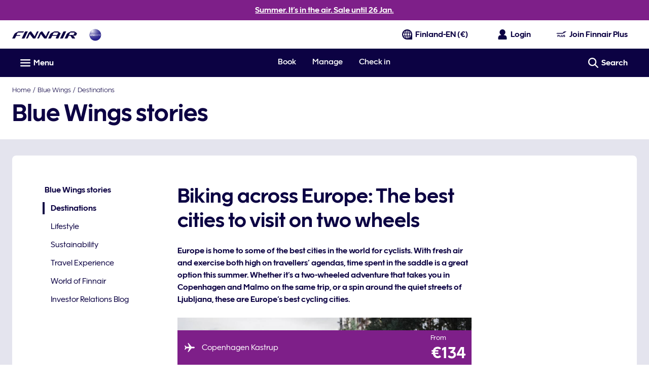

--- FILE ---
content_type: application/javascript
request_url: https://www.finnair.com/fKSy-jkmN/kmh2T/pyUg/f1YwXfEbui3aNG/BiFFdwE/GTEMSAcO/bz0B
body_size: 175916
content:
(function(){if(typeof Array.prototype.entries!=='function'){Object.defineProperty(Array.prototype,'entries',{value:function(){var index=0;const array=this;return {next:function(){if(index<array.length){return {value:[index,array[index++]],done:false};}else{return {done:true};}},[Symbol.iterator]:function(){return this;}};},writable:true,configurable:true});}}());(function(){VW();wkP();P1P();var BB=function(QA){var x3=0;for(var nU=0;nU<QA["length"];nU++){x3=x3+QA["charCodeAt"](nU);}return x3;};var U0=function(){return Y4.apply(this,[KN,arguments]);};var r4=function(pZ){if(pZ==null)return -1;try{var tn=0;for(var MA=0;MA<pZ["length"];MA++){var MB=pZ["charCodeAt"](MA);if(MB<128){tn=tn+MB;}}return tn;}catch(Jp){return -2;}};var P9=function(k1){var GR=k1[0]-k1[1];var DU=k1[2]-k1[3];var j1=k1[4]-k1[5];var T4=zL["Math"]["sqrt"](GR*GR+DU*DU+j1*j1);return zL["Math"]["floor"](T4);};var c3=function(){return Yb.apply(this,[PN,arguments]);};var qw=function(){var Xq;if(typeof zL["window"]["XMLHttpRequest"]!=='undefined'){Xq=new (zL["window"]["XMLHttpRequest"])();}else if(typeof zL["window"]["XDomainRequest"]!=='undefined'){Xq=new (zL["window"]["XDomainRequest"])();Xq["onload"]=function(){this["readyState"]=4;if(this["onreadystatechange"] instanceof zL["Function"])this["onreadystatechange"]();};}else{Xq=new (zL["window"]["ActiveXObject"])('Microsoft.XMLHTTP');}if(typeof Xq["withCredentials"]!=='undefined'){Xq["withCredentials"]=true;}return Xq;};var FA=function(N3){var UR=1;var m1=[];var lq=zL["Math"]["sqrt"](N3);while(UR<=lq&&m1["length"]<6){if(N3%UR===0){if(N3/UR===UR){m1["push"](UR);}else{m1["push"](UR,N3/UR);}}UR=UR+1;}return m1;};var Vp=function(){return Yb.apply(this,[qc,arguments]);};var Np=function rA(nq,CR){var cn=rA;var JU=nn(new Number(FQ),q3);var HB=JU;JU.set(nq);while(HB+nq!=O){switch(HB+nq){case FV:{nq+=LQ;zL[F1()[P1(Yp)].apply(null,[b4,t9,k4])][Kn()[Cn(Y3)].call(null,qg,L0,QZ,FR)]=function(DA){EZ.push(C1);var zU=NU()[fR(PA)](hA,Sn,R4,np);var c0=NU()[fR(w9)].call(null,Bw,Z3,kg,tB);var mZ=zL[F1()[P1(Z4)].call(null,E0,UA,TU)](DA);for(var Wx,K9,CB=sB,RX=c0;mZ[NU()[fR(Z4)].call(null,HZ,Qx([]),XA,rq)](Cx(CB,sB))||(RX=E4(typeof J9()[tm(Vz)],v7([],[][[]]))?J9()[tm(Vz)].apply(null,[v5,OY,Q8,nv,k4]):J9()[tm(v5)](qm,CE,Wz,q7,Qx(sB)),Cg(CB,v5));zU+=RX[NU()[fR(Z4)](HZ,Qx({}),CE,rq)](VY(L5[vj],hY(Wx,lK(Z4,CG(Cg(CB,v5),Z4)))))){K9=mZ[NU()[fR(L0)].apply(null,[lY,DG,w9,V8])](CB+=jH(Fm,Vz));if(bK(K9,kf)){throw new U5(Kn()[Cn(Cz)].call(null,BT,k4,sv,KK));}Wx=Cx(NK(Wx,Z4),K9);}var OE;return EZ.pop(),OE=zU,OE;};}break;case VD:{for(var dE=v5;gj(dE,CR[Kn()[Cn(sB)](TT,lj,mz,Uf)]);dE++){var cH=CR[dE];if(E4(cH,null)&&E4(cH,undefined)){for(var vO in cH){if(zL[Kn()[Cn(WH)].apply(null,[dG,m8,Tw,kf])][Kn()[Cn(sO)](Qx({}),bj,ww,GK)][NU()[fR(Cz)](FT,kO,Qx([]),g3)].call(cH,vO)){w7[vO]=cH[vO];}}}}nq+=Bc;}break;case qs:{nq+=vV;Ov[NU()[fR(j5)](mG,FE,N7,Pr)]=function(cE){return rA.apply(this,[xP,arguments]);};}break;case Et:{nq-=Zl;EZ.pop();}break;case XW:{(function(){return rA.apply(this,[fM,arguments]);}());nq+=E;EZ.pop();}break;case Ak:{var U5=function(S7){return rA.apply(this,[Cs,arguments]);};EZ.push(ZS);if(GG(typeof zL[Kn()[Cn(Y3)](Qx(Qx([])),Qx(Qx({})),QZ,FR)],NU()[fR(YH)](zG,sK,Qx(Qx([])),v8))){var ZO;return EZ.pop(),ZO=Qx({}),ZO;}U5[Kn()[Cn(sO)].apply(null,[Vf,SE,m7,GK])]=new (zL[GG(typeof F1()[P1(Yp)],v7('',[][[]]))?F1()[P1(Vz)].call(null,lS,fT,t7):F1()[P1(hH)].apply(null,[S8,vH,q5])])();U5[GG(typeof Kn()[Cn(vj)],v7([],[][[]]))?Kn()[Cn(HE)].call(null,q5,L0,TK,wf):Kn()[Cn(sO)].apply(null,[Y3,c8,m7,GK])][NU()[fR(A5)](cr,KS,Y3,rg)]=GG(typeof F1()[P1(xS)],v7([],[][[]]))?F1()[P1(Vz)].apply(null,[KT,VG,Qx([])]):F1()[P1(j5)](cr,OS,jj);nq+=LV;}break;case IQ:{var Wm;return EZ.pop(),Wm=w7,Wm;}break;case FD:{Ov[GG(typeof J9()[tm(sB)],v7(NU()[fR(PA)](hA,H7,b8,qK),[][[]]))?J9()[tm(v5)](pS,r8,g8,Rf,Qx([])):J9()[tm(sB)](v5,Uz,Q8,Hg,gv)]=function(E8,Ij){return rA.apply(this,[hN,arguments]);};Ov[F1()[P1(s7)].call(null,Y3,I8,Qx(Qx({})))]=NU()[fR(PA)](hA,Qx(Qx(sB)),Qx(v5),qK);var UJ;nq+=jN;return UJ=Ov(Ov[NU()[fR(xj)].call(null,r7,Qx(Qx([])),hj,kz)]=cI[fz()[Gf(Vz)](t7,Qx(Qx({})),k8,DJ,Uz,Fm)]()),EZ.pop(),UJ;}break;case HW:{nq-=Ic;var Ov=function(RK){EZ.push(F5);if(gH[RK]){var Wr;return Wr=gH[RK][Kn()[Cn(bj)](xz,S8,G3,UH)],EZ.pop(),Wr;}var Br=gH[RK]=jm(gl,[NU()[fR(WH)](Vf,vj,Qx(Qx([])),vg),RK,Kn()[Cn(Nm)](bv,H8,EB,DG),Qx(Qx(Hl)),Kn()[Cn(bj)](Zz,b8,G3,UH),{}]);PY[RK].call(Br[Kn()[Cn(bj)](Qx(sB),Qx(Qx([])),G3,UH)],Br,Br[GG(typeof Kn()[Cn(WH)],'undefined')?Kn()[Cn(HE)](nf,rH,l7,ZG):Kn()[Cn(bj)](MO,XA,G3,UH)],Ov);Br[Kn()[Cn(Nm)].apply(null,[Gg,HE,EB,DG])]=Qx(Qx([]));var Gz;return Gz=Br[Kn()[Cn(bj)](RS,Qx(Qx(v5)),G3,UH)],EZ.pop(),Gz;};}break;case qI:{Ov[NU()[fR(sY)].apply(null,[s7,j5,Vz,YG])]=function(IH,dj,Q5){EZ.push(Zm);if(Qx(Ov[GG(typeof J9()[tm(v5)],v7([],[][[]]))?J9()[tm(v5)].apply(null,[j7,hJ,Tm,w9,q5]):J9()[tm(sB)](v5,NJ,Q8,BE,ME)](IH,dj))){zL[Kn()[Cn(WH)](TT,Qx(Qx(sB)),hR,kf)][Kn()[Cn(ZJ)].call(null,VO,SE,Yh,JH)](IH,dj,jm(gl,[GG(typeof NU()[fR(Nm)],v7([],[][[]]))?NU()[fR(v5)].apply(null,[NE,vj,BT,Hv]):NU()[fR(lj)](O5,hH,Qx({}),YO),Qx(Qx(Oh)),NU()[fR(hH)](Lv,H7,kO,rz),Q5]));}EZ.pop();};nq+=Sc;}break;case Mk:{nq+=cV;Ov[fz()[Gf(Fm)](qg,m5,Xz,Zj,YH,v5)]=function(RY){EZ.push(D8);var NH=RY&&RY[fz()[Gf(sB)](Yp,mS,bV,vj,qg,HE)]?function Sj(){EZ.push(pG);var hz;return hz=RY[F1()[P1(WH)](t8,vg,VT)],EZ.pop(),hz;}:function LO(){return RY;};Ov[NU()[fR(sY)](s7,H7,K8,H1)](NH,NU()[fR(Y3)](DO,kO,Qx({}),qq),NH);var P7;return EZ.pop(),P7=NH,P7;};}break;case wk:{var gH={};EZ.push(qj);Ov[NU()[fR(ZJ)].call(null,UG,gv,jY,FK)]=PY;Ov[NU()[fR(s7)](pz,Y3,TT,SJ)]=gH;nq-=ND;}break;case kW:{var Jf=CR[Hl];var Rj=CR[Oh];nq+=At;EZ.push(JS);if(E4(typeof zL[GG(typeof Kn()[Cn(Nm)],v7([],[][[]]))?Kn()[Cn(HE)](L0,BK,sG,OJ):Kn()[Cn(WH)](bj,XT,Ip,kf)][Kn()[Cn(j5)].apply(null,[xj,Qx(Qx(v5)),Yn,Bw])],NU()[fR(YH)].apply(null,[zG,m8,m8,zj]))){zL[Kn()[Cn(WH)].apply(null,[b8,HZ,Ip,kf])][Kn()[Cn(ZJ)](JH,mS,Qq,JH)](zL[Kn()[Cn(WH)].call(null,nf,Qx(Qx(v5)),Ip,kf)],Kn()[Cn(j5)].apply(null,[R4,dG,Yn,Bw]),jm(gl,[Kn()[Cn(sY)].call(null,m5,mG,Ub,Az),function(M8,nY){return rA.apply(this,[KN,arguments]);},E4(typeof NU()[fR(hH)],v7('',[][[]]))?NU()[fR(q5)](Pz,Qx(Qx(sB)),cv,Ww):NU()[fR(v5)](hj,hJ,Vf,RO),Qx(Hl),E4(typeof NU()[fR(s7)],v7([],[][[]]))?NU()[fR(r8)](HJ,M7,Qx(Qx({})),FU):NU()[fR(v5)].apply(null,[s5,Qx(Qx({})),Fm,WS]),Qx(Qx([]))]));}}break;case fN:{nq-=lP;Ov[E4(typeof Kn()[Cn(Fm)],v7('',[][[]]))?Kn()[Cn(hH)].apply(null,[Qx({}),Qx([]),Bf,r7]):Kn()[Cn(HE)](HZ,K8,GO,XJ)]=function(bm,nG){if(VY(nG,v5))bm=Ov(bm);EZ.push(YG);if(VY(nG,Z4)){var kv;return EZ.pop(),kv=bm,kv;}if(VY(nG,Vz)&&GG(typeof bm,F1()[P1(Nm)](kg,B8,pO))&&bm&&bm[fz()[Gf(sB)].apply(null,[Yp,Qx(Qx([])),dr,K8,TU,HE])]){var KO;return EZ.pop(),KO=bm,KO;}var GS=zL[Kn()[Cn(WH)](Qx(v5),j5,bV,kf)][J9()[tm(Fm)](xS,xz,rK,Im,b8)](null);Ov[E4(typeof NU()[fR(jY)],'undefined')?NU()[fR(j5)](mG,s7,Qx([]),cT):NU()[fR(v5)].apply(null,[Cm,Zz,Qx([]),tG])](GS);zL[Kn()[Cn(WH)](Qx(Qx(v5)),r8,bV,kf)][Kn()[Cn(ZJ)].apply(null,[Qx(sB),Qx(v5),WO,JH])](GS,F1()[P1(WH)].apply(null,[t8,R1,hf]),jm(gl,[GG(typeof NU()[fR(s7)],'undefined')?NU()[fR(v5)].call(null,OO,hH,Zz,df):NU()[fR(lj)](O5,XA,nf,kE),Qx(Qx(Oh)),Kn()[Cn(sY)](ME,BT,mT,Az),bm]));if(VY(nG,L5[v5])&&AK(typeof bm,F1()[P1(ZJ)].call(null,sK,wT,Pz)))for(var I5 in bm)Ov[NU()[fR(sY)](s7,cv,GK,Um)](GS,I5,function(X5){return bm[X5];}.bind(null,I5));var Bz;return EZ.pop(),Bz=GS,Bz;};}break;case sI:{var E8=CR[Hl];var Ij=CR[Oh];nq+=rL;EZ.push(w5);var rJ;return rJ=zL[Kn()[Cn(WH)](L0,TU,h9,kf)][GG(typeof Kn()[Cn(jY)],v7('',[][[]]))?Kn()[Cn(HE)].call(null,XT,JH,VK,VH):Kn()[Cn(sO)].apply(null,[Qx(Qx(sB)),Qx(Qx(sB)),Xr,GK])][NU()[fR(Cz)](FT,lj,t7,Ir)].call(E8,Ij),EZ.pop(),rJ;}break;case rL:{nq-=OM;var PY=CR[Hl];}break;case pk:{nq+=mN;zL[Kn()[Cn(WH)](Qx({}),sB,I0,kf)][Kn()[Cn(ZJ)].call(null,xS,O8,qx,JH)](XK,Fz,jm(gl,[Kn()[Cn(sY)].call(null,Qx(Qx(sB)),gv,df,Az),fH,E4(typeof NU()[fR(Bf)],v7([],[][[]]))?NU()[fR(lj)].call(null,O5,Qx(Qx([])),TU,hm):NU()[fR(v5)](AT,lj,Vf,HE),Qx(sB),NU()[fR(r8)].call(null,HJ,s7,VO,HG),Qx(L5[b8]),NU()[fR(q5)](Pz,xS,ZJ,kz),Qx(sB)]));var PH;return EZ.pop(),PH=XK[Fz],PH;}break;case NQ:{var lv=CR[Hl];nq+=AI;EZ.push(lm);var WG=jm(gl,[Kn()[Cn(NJ)].call(null,KS,c8,Jj,HK),lv[sB]]);VS(v5,lv)&&(WG[SG()[z7(sO)].call(null,sE,FE,TT,BT,Z4)]=lv[L5[Y3]]),VS(vj,lv)&&(WG[NU()[fR(DG)](Sn,JH,Qx(Qx({})),bA)]=lv[vj],WG[E4(typeof Kn()[Cn(pj)],v7([],[][[]]))?Kn()[Cn(Rz)](JH,xr,Wf,XA):Kn()[Cn(HE)](DG,dG,EG,g5)]=lv[Fm]),this[NU()[fR(HZ)](UE,VO,xz,dY)][NU()[fR(sO)].apply(null,[FE,JK,sB,E5])](WG);EZ.pop();}break;case Sc:{var M8=CR[Hl];var nY=CR[Oh];EZ.push(vY);if(GG(M8,null)||GG(M8,undefined)){throw new (zL[E4(typeof Kn()[Cn(Cz)],v7('',[][[]]))?Kn()[Cn(b8)](XA,v5,sU,kj):Kn()[Cn(HE)](mS,dG,Iv,xS)])(F1()[P1(sY)](HE,bq,BT));}var w7=zL[Kn()[Cn(WH)].call(null,RS,YH,Tw,kf)](M8);nq-=tl;}break;case ph:{nq-=Tl;var pY=CR[Hl];EZ.push(cY);var rS=pY[F1()[P1(Zj)].apply(null,[SE,ZU,VT])]||{};rS[NU()[fR(O8)](CO,bv,Qx(Qx(sB)),bX)]=J9()[tm(hf)](xS,jY,cm,Mj,Qx(Qx([]))),delete rS[Kn()[Cn(63)](54,54,884,199)],pY[F1()[P1(Zj)].call(null,SE,ZU,Qx(Qx(sB)))]=rS;EZ.pop();}break;case CQ:{var S7=CR[Hl];EZ.push(Yj);this[F1()[P1(lj)](pO,CS,Y3)]=S7;EZ.pop();nq-=rP;}break;case Fc:{var B7=CR[Hl];EZ.push(DY);var mE=jm(gl,[Kn()[Cn(NJ)].apply(null,[SE,kO,Lr,HK]),B7[L5[b8]]]);VS(v5,B7)&&(mE[SG()[z7(sO)](zg,FE,Qx(Qx([])),Uz,Z4)]=B7[v5]),VS(vj,B7)&&(mE[NU()[fR(DG)](Sn,t7,XT,fZ)]=B7[vj],mE[Kn()[Cn(Rz)](Zz,Qx(sB),Hb,XA)]=B7[Fm]),this[NU()[fR(HZ)](UE,Qx({}),VO,ER)][NU()[fR(sO)](FE,Qx({}),kg,Q9)](mE);nq+=Nl;EZ.pop();}break;case bt:{var XK=CR[Hl];var Fz=CR[Oh];nq-=RQ;var fH=CR[GW];EZ.push(YE);}break;case wM:{var DT=CR[Hl];var P5=CR[Oh];var HS=CR[GW];EZ.push(QS);zL[Kn()[Cn(WH)](OY,Zj,Pg,kf)][Kn()[Cn(ZJ)](hH,ZJ,WU,JH)](DT,P5,jm(gl,[GG(typeof Kn()[Cn(WH)],'undefined')?Kn()[Cn(HE)](b8,xz,nO,BH):Kn()[Cn(sY)].apply(null,[hj,Z3,m7,Az]),HS,NU()[fR(lj)].call(null,O5,Qx(Qx(v5)),YH,JY),Qx(sB),NU()[fR(r8)](HJ,OY,qS,gS),Qx(sB),NU()[fR(q5)].apply(null,[Pz,Qx(v5),TU,dz]),Qx(sB)]));var IY;return EZ.pop(),IY=DT[P5],IY;}break;case Ph:{var cE=CR[Hl];EZ.push(FY);nq-=rL;if(E4(typeof zL[E4(typeof gf()[xT(v5)],'undefined')?gf()[xT(sB)](xS,K8,vS,Qx(Qx({})),nJ,HO):gf()[xT(vj)](Am,HE,Uj,hf,Cz,IG)],NU()[fR(b8)].call(null,BY,Sn,xS,Vr))&&zL[gf()[xT(sB)].call(null,xS,cv,vS,nf,A5,HO)][Kn()[Cn(s7)].call(null,ff,Qx(Qx(sB)),K5,Yp)]){zL[GG(typeof Kn()[Cn(hf)],v7('',[][[]]))?Kn()[Cn(HE)].call(null,M7,Qx([]),nm,tT):Kn()[Cn(WH)].apply(null,[H7,hH,r1,kf])][Kn()[Cn(ZJ)](sK,OY,gm,JH)](cE,zL[gf()[xT(sB)](xS,OY,vS,qS,hJ,HO)][E4(typeof Kn()[Cn(bj)],'undefined')?Kn()[Cn(s7)](Y3,Qx({}),K5,Yp):Kn()[Cn(HE)](Qx(Qx([])),hJ,Jv,I8)],jm(gl,[Kn()[Cn(sY)](K8,Z4,cf,Az),E4(typeof Kn()[Cn(xS)],v7([],[][[]]))?Kn()[Cn(lj)](Zj,Qx({}),p7,PA):Kn()[Cn(HE)](N7,sK,LT,jK)]));}zL[Kn()[Cn(WH)](Gg,L0,r1,kf)][GG(typeof Kn()[Cn(sO)],'undefined')?Kn()[Cn(HE)].apply(null,[sK,vj,XG,Jj]):Kn()[Cn(ZJ)].apply(null,[HE,Qx(Qx(sB)),gm,JH])](cE,fz()[Gf(sB)].apply(null,[Yp,Qx(Qx({})),Xz,KS,Gg,HE]),jm(gl,[Kn()[Cn(sY)].call(null,DJ,s7,cf,Az),Qx(Hl)]));EZ.pop();}break;}}};var PJ=function ZT(Hj,vv){'use strict';var zz=ZT;switch(Hj){case bh:{var dO=vv[Hl];EZ.push(Y5);var pE;return pE=jm(gl,[E4(typeof Kn()[Cn(Z3)],v7('',[][[]]))?Kn()[Cn(CE)].call(null,OY,sO,YT,vK):Kn()[Cn(HE)](s7,Qx(v5),mY,tH),dO]),EZ.pop(),pE;}break;case s6:{return this;}break;case LN:{return this;}break;case fM:{EZ.push(SE);var wj;return wj=Kn()[Cn(TU)].call(null,CE,TU,r7,O8),EZ.pop(),wj;}break;case pN:{var P8=vv[Hl];EZ.push(ZY);var bO=zL[GG(typeof Kn()[Cn(Tf)],v7([],[][[]]))?Kn()[Cn(HE)](JH,hH,kY,rO):Kn()[Cn(WH)].call(null,k4,R4,vB,kf)](P8);var Pf=[];for(var qO in bO)Pf[NU()[fR(sO)].call(null,FE,Qx(v5),Qx(Qx([])),EU)](qO);Pf[Kn()[Cn(VT)](Vz,Qx(Qx(v5)),hx,Vm)]();var PE;return PE=function J5(){EZ.push(UE);for(;Pf[Kn()[Cn(sB)](R4,Vf,RO,Uf)];){var Xj=Pf[Kn()[Cn(Sn)](Uz,BK,kr,pm)]();if(VS(Xj,bO)){var V7;return J5[E4(typeof Kn()[Cn(wO)],v7('',[][[]]))?Kn()[Cn(sY)](Qx([]),BT,JE,Az):Kn()[Cn(HE)](nf,TU,Xm,x8)]=Xj,J5[NU()[fR(dG)](W8,w9,lj,qm)]=Qx(L5[Y3]),EZ.pop(),V7=J5,V7;}}J5[NU()[fR(dG)](W8,RS,L0,qm)]=Qx(sB);var UY;return EZ.pop(),UY=J5,UY;},EZ.pop(),PE;}break;case Tc:{EZ.push(YY);this[NU()[fR(dG)](W8,Qx(Qx(v5)),Qx(Qx(sB)),vz)]=Qx(sB);var MS=this[E4(typeof NU()[fR(q5)],v7('',[][[]]))?NU()[fR(HZ)](UE,qg,Sn,UK):NU()[fR(v5)].apply(null,[w5,m5,XT,ZH])][sB][F1()[P1(Zj)].call(null,SE,vb,VO)];if(GG(F1()[P1(ff)].apply(null,[Yz,dZ,A5]),MS[E4(typeof NU()[fR(BT)],v7('',[][[]]))?NU()[fR(O8)].call(null,CO,k4,Zz,S4):NU()[fR(v5)].apply(null,[m5,hf,Qx(Qx({})),dJ])]))throw MS[Kn()[Cn(Gg)](Nm,Qx(Qx([])),If,Y7)];var Gj;return Gj=this[Kn()[Cn(m5)].apply(null,[rH,Qx(v5),HG,WT])],EZ.pop(),Gj;}break;case xP:{var Qj=vv[Hl];var nj=vv[Oh];EZ.push(l7);var GJ;var zv;var Af;var Qz;var h8=GG(typeof Kn()[Cn(q5)],v7('',[][[]]))?Kn()[Cn(HE)].call(null,N7,Qx(v5),pT,U8):Kn()[Cn(xj)].call(null,Qx(sB),c8,qf,XT);var E7=Qj[Kn()[Cn(YH)](Qx(Qx(sB)),M7,XH,sY)](h8);for(Qz=sB;gj(Qz,E7[Kn()[Cn(sB)](pO,v5,fT,Uf)]);Qz++){GJ=Cg(VY(hY(nj,Z4),L5[Vz]),E7[Kn()[Cn(sB)](NJ,DJ,fT,Uf)]);nj*=L5[jY];nj&=cI[F1()[P1(Y3)](Uz,Ez,TT)]();nj+=L5[Z4];nj&=cI[E4(typeof NU()[fR(sO)],'undefined')?NU()[fR(XA)](TY,xj,O8,GY):NU()[fR(v5)](Q8,L0,Qx({}),W7)]();zv=Cg(VY(hY(nj,L5[sO]),L5[Vz]),E7[Kn()[Cn(sB)].call(null,BT,Qx(sB),fT,Uf)]);nj*=L5[jY];nj&=L5[xS];nj+=L5[Z4];nj&=L5[PA];Af=E7[GJ];E7[GJ]=E7[zv];E7[zv]=Af;}var KE;return KE=E7[F1()[P1(Cz)].apply(null,[QK,tr,XA])](h8),EZ.pop(),KE;}break;case mk:{var qG=vv[Hl];EZ.push(kH);if(E4(typeof qG,E4(typeof F1()[P1(mG)],v7([],[][[]]))?F1()[P1(ZJ)](sK,gw,hJ):F1()[P1(Vz)](Cj,Uf,bv))){var bf;return bf=NU()[fR(PA)](hA,Qx(v5),YH,LW),EZ.pop(),bf;}var MT;return MT=qG[Kn()[Cn(xz)].apply(null,[KS,Qx({}),OX,pO])](new (zL[F1()[P1(qS)](c7,Jx,Pz)])(E4(typeof fz()[Gf(Z4)],v7([],[][[]]))?fz()[Gf(Yp)](qg,Qx(Qx(sB)),XX,ff,Vf,v5):fz()[Gf(Z4)].apply(null,[Z4,Qx([]),nz,m5,JK,IK]),F1()[P1(R4)].apply(null,[Cz,C4,R4])),GG(typeof F1()[P1(jj)],v7([],[][[]]))?F1()[P1(Vz)].apply(null,[bS,r8,sB]):F1()[P1(JH)](Yp,L6,Z4))[Kn()[Cn(xz)](Qx(Qx(sB)),hH,OX,pO)](new (zL[F1()[P1(qS)](c7,Jx,b8)])(XY()[Dv(bj)](Fm,sO,xn,Vz,Jz),F1()[P1(R4)](Cz,C4,BT)),J9()[tm(Nm)](vj,TT,XS,A3,Gg))[Kn()[Cn(xz)].apply(null,[DG,Vf,OX,pO])](new (zL[F1()[P1(qS)].apply(null,[c7,Jx,Y3])])(E4(typeof F1()[P1(m5)],v7('',[][[]]))?F1()[P1(nJ)](YH,vg,Qx(Qx(sB))):F1()[P1(Vz)].call(null,Lj,mO,Fm),F1()[P1(R4)].call(null,Cz,C4,pO)),NU()[fR(qS)].apply(null,[QO,Nm,WH,TX]))[Kn()[Cn(xz)](Z3,Qx(Qx({})),OX,pO)](new (zL[F1()[P1(qS)](c7,Jx,R4)])(NU()[fR(R4)].apply(null,[Yz,dG,R4,kp]),F1()[P1(R4)](Cz,C4,Cz)),NU()[fR(JH)](zJ,hj,mG,fw))[Kn()[Cn(xz)].call(null,dG,Qx(Qx(sB)),OX,pO)](new (zL[F1()[P1(qS)](c7,Jx,c8)])(Kn()[Cn(H8)](Qx(v5),JK,Tb,J8),F1()[P1(R4)].apply(null,[Cz,C4,Vf])),F8()[RJ(hf)].apply(null,[A3,Pz,BT,vj]))[Kn()[Cn(xz)].apply(null,[TT,ff,OX,pO])](new (zL[F1()[P1(qS)].apply(null,[c7,Jx,cv])])(NU()[fR(nJ)].apply(null,[CE,kO,jY,pA]),F1()[P1(R4)].apply(null,[Cz,C4,Qx(Qx({}))])),E4(typeof F1()[P1(cv)],'undefined')?F1()[P1(CE)].apply(null,[q5,tA,jj]):F1()[P1(Vz)].apply(null,[GH,Zm,Z4]))[GG(typeof Kn()[Cn(Pz)],'undefined')?Kn()[Cn(HE)](ME,Cz,Nz,DS):Kn()[Cn(xz)](Qx([]),N7,OX,pO)](new (zL[F1()[P1(qS)].apply(null,[c7,Jx,SE])])(F8()[RJ(Yp)](xn,K8,pO,xS),F1()[P1(R4)](Cz,C4,Qx(sB))),GG(typeof F8()[RJ(Z4)],v7(GG(typeof NU()[fR(sO)],v7('',[][[]]))?NU()[fR(v5)].apply(null,[xJ,nf,Qx(Qx({})),tf]):NU()[fR(PA)](hA,bv,bv,LW),[][[]]))?F8()[RJ(HE)](vj,rH,Iv,jJ):F8()[RJ(bj)].call(null,A3,xz,FE,Vz))[Kn()[Cn(xz)](sO,Vf,OX,pO)](new (zL[F1()[P1(qS)](c7,Jx,vj)])(NU()[fR(CE)](sB,Qx([]),hj,S9),F1()[P1(R4)](Cz,C4,vK)),Kn()[Cn(JK)].call(null,QK,ME,zX,TT))[E4(typeof gf()[xT(sO)],v7([],[][[]]))?gf()[xT(hf)](jY,K8,bI,Qx(sB),Uz,dG):gf()[xT(vj)](Vj,rH,tf,BK,v5,c5)](sB,L5[Cz]),EZ.pop(),MT;}break;case QQ:{var Dr=vv[Hl];var Aj=vv[Oh];EZ.push(f8);var jv;return jv=v7(zL[F1()[P1(sO)](m8,bJ,Qx(v5))][NU()[fR(t7)].call(null,Uv,m5,CE,bI)](CG(zL[F1()[P1(sO)].apply(null,[m8,bJ,MO])][F1()[P1(t7)](G8,U7,vK)](),v7(lK(Aj,Dr),v5))),Dr),EZ.pop(),jv;}break;case sQ:{var Nj=vv[Hl];EZ.push(RE);var ZE=new (zL[F1()[P1(Rz)].apply(null,[r7,vp,hJ])])();var Nr=ZE[NU()[fR(FE)](rm,xr,sO,U3)](Nj);var sT=NU()[fR(PA)].call(null,hA,O8,sK,Y0);Nr[F1()[P1(Uz)](XS,bR,XT)](function(lE){EZ.push(Pv);sT+=zL[F1()[P1(Z4)].apply(null,[E0,x5,vK])][NU()[fR(KS)](M7,hH,v5,bq)](lE);EZ.pop();});var fK;return fK=zL[E4(typeof Kn()[Cn(Zj)],'undefined')?Kn()[Cn(Y3)](Zz,SE,w1,FR):Kn()[Cn(HE)].call(null,q5,Vf,EK,jO)](sT),EZ.pop(),fK;}break;case sP:{EZ.push(dz);var z5;return z5=new (zL[XY()[Dv(Nm)].call(null,FE,Qx(sB),Kj,Vz,Fg)])()[GG(typeof Kn()[Cn(hJ)],'undefined')?Kn()[Cn(HE)](lj,Qx(Qx(v5)),qm,GT):Kn()[Cn(SE)].apply(null,[kO,lj,q8,Bf])](),EZ.pop(),z5;}break;case vt:{EZ.push(qv);var tv=[Kn()[Cn(qg)](Qx(Qx(v5)),L0,bq,pj),F1()[P1(XT)].apply(null,[b8,Eq,XT]),NU()[fR(Vf)].call(null,sY,v5,xS,c1),Kn()[Cn(QK)].apply(null,[kO,Qx(Qx(sB)),ZA,lY]),GG(typeof fz()[Gf(Fm)],v7(NU()[fR(PA)](hA,TU,r8,nP),[][[]]))?fz()[Gf(Z4)].apply(null,[qz,Qx(v5),PK,BK,m5,Fj]):fz()[Gf(Nm)](Nz,xr,XR,Vz,RS,WH),F1()[P1(c8)].call(null,jj,IX,Qx(sB)),F1()[P1(Vf)].call(null,pH,M3,b8),J9()[tm(ZJ)].apply(null,[s7,OY,Jz,z3,Qx({})]),F1()[P1(TU)].call(null,R7,kA,GK),NU()[fR(TU)](bT,r8,Gg,zA),Kn()[Cn(wO)](XA,O8,gq,fm),F1()[P1(VT)].call(null,j5,xb,H7),E4(typeof fz()[Gf(Vz)],v7([],[][[]]))?fz()[Gf(WH)](qg,bv,Xw,BK,Vf,xj):fz()[Gf(Z4)].apply(null,[cK,A5,Ym,bv,FE,d7]),E4(typeof NU()[fR(hf)],v7([],[][[]]))?NU()[fR(VT)].call(null,G5,Qx(Qx(v5)),Qx({}),Vx):NU()[fR(v5)].apply(null,[W7,Qx(Qx([])),qg,AE]),E4(typeof XY()[Dv(Z4)],v7([],[][[]]))?XY()[Dv(WH)](Zz,hJ,wR,Y3,TK):XY()[Dv(PA)].apply(null,[Yp,OY,I8,TT,Qm]),NU()[fR(Sn)].call(null,sH,Cz,hH,gR),Kn()[Cn(Gm)](lj,A5,Hx,UG),NU()[fR(m5)](jK,b8,Qx(Qx(sB)),pR),Kn()[Cn(DE)](t7,DJ,Z1,WJ),F1()[P1(Sn)](OY,cg,j5),F1()[P1(m5)](JH,V3,JH),NU()[fR(jj)].call(null,NS,BK,Qx(Qx(v5)),xA),NU()[fR(xz)](Bf,Qx(Qx(sB)),TT,w0),NU()[fR(H8)](pJ,DJ,M7,IU),Kn()[Cn(Jm)].apply(null,[YH,Qx(Qx({})),hn,Xm]),F1()[P1(jj)](zS,vb,Qx(Qx(v5))),F1()[P1(xz)].apply(null,[VO,pG,mG])];if(xK(typeof zL[GG(typeof NU()[fR(XA)],'undefined')?NU()[fR(v5)](rg,v5,sB,Jz):NU()[fR(NJ)](w9,gv,Qx(Qx([])),Uw)][F1()[P1(H8)].call(null,lr,ww,Qx(Qx([])))],NU()[fR(b8)].apply(null,[BY,S8,BT,kU]))){var vT;return EZ.pop(),vT=null,vT;}var VJ=tv[Kn()[Cn(sB)].call(null,t7,BK,fX,Uf)];var rY=NU()[fR(PA)](hA,vj,sY,nP);for(var Lf=sB;gj(Lf,VJ);Lf++){var NT=tv[Lf];if(E4(zL[NU()[fR(NJ)].call(null,w9,Qx(Qx([])),Qx({}),Uw)][F1()[P1(H8)].call(null,lr,ww,sO)][NT],undefined)){rY=NU()[fR(PA)].apply(null,[hA,GK,vK,nP])[Kn()[Cn(vK)](hH,Gg,nk,bj)](rY,NU()[fR(JK)].call(null,S8,KS,VO,LR))[E4(typeof Kn()[Cn(BK)],v7('',[][[]]))?Kn()[Cn(vK)](N7,ZJ,nk,bj):Kn()[Cn(HE)](NJ,xr,G8,Mm)](Lf);}}var xf;return EZ.pop(),xf=rY,xf;}break;}};var Y4=function IJ(pK,LJ){var nH=IJ;for(pK;pK!=Gk;pK){switch(pK){case OL:{pK+=rW;var tE=v7([],[]);wm=lK(Sv,EZ[lK(EZ.length,v5)]);}break;case Th:{pK+=Oh;EZ.pop();}break;case Ac:{var jE=LJ[fl];pK-=OW;var Df=LJ[NN];if(GG(typeof cJ,wE[Fm])){cJ=JT;}var jg=v7([],[]);Tg=lK(C8,EZ[lK(EZ.length,v5)]);}break;case zV:{var Tj;return EZ.pop(),Tj=T5,Tj;}break;case BW:{return tE;}break;case cM:{return vf;}break;case CN:{return DH;}break;case bk:{while(gj(B5,sJ.length)){var kS=Kv(sJ,B5);var cz=Kv(qJ.I2,sS++);DH+=Sf(Cs,[VY(s8(VY(kS,cz)),Cx(kS,cz))]);B5++;}pK+=LQ;}break;case f2:{while(bK(nK,sB)){if(E4(Df[wE[vj]],zL[wE[v5]])&&F7(Df,cJ[wE[sB]])){if(xK(cJ,JT)){jg+=Sf(Cs,[Tg]);}return jg;}if(GG(Df[wE[vj]],zL[wE[v5]])){var Ev=k7[cJ[Df[sB]][sB]];var tK=IJ.call(null,KN,[nK,Ev,v7(Tg,EZ[lK(EZ.length,v5)]),HE,K8,Df[v5]]);jg+=tK;Df=Df[sB];nK-=jm(gI,[tK]);}else if(GG(cJ[Df][wE[vj]],zL[wE[v5]])){var Ev=k7[cJ[Df][sB]];var tK=IJ(KN,[nK,Ev,v7(Tg,EZ[lK(EZ.length,v5)]),Qx(Qx(sB)),qg,sB]);jg+=tK;nK-=jm(gI,[tK]);}else{jg+=Sf(Cs,[Tg]);Tg+=cJ[Df];--nK;};++Df;}pK=RD;}break;case wL:{while(bK(qT,sB)){if(E4(Cf[SY[vj]],zL[SY[v5]])&&F7(Cf,xE[SY[sB]])){if(xK(xE,Pj)){tE+=Sf(Cs,[wm]);}return tE;}if(GG(Cf[SY[vj]],zL[SY[v5]])){var lG=AY[xE[Cf[sB]][sB]];var FO=IJ.apply(null,[vt,[lG,Qx(Qx(sB)),v7(wm,EZ[lK(EZ.length,v5)]),qT,Cf[v5]]]);tE+=FO;Cf=Cf[sB];qT-=jm(MP,[FO]);}else if(GG(xE[Cf][SY[vj]],zL[SY[v5]])){var lG=AY[xE[Cf][sB]];var FO=IJ(vt,[lG,K8,v7(wm,EZ[lK(EZ.length,v5)]),qT,sB]);tE+=FO;qT-=jm(MP,[FO]);}else{tE+=Sf(Cs,[wm]);wm+=xE[Cf];--qT;};++Cf;}pK=BW;}break;case MV:{var DH=v7([],[]);pK-=rQ;var sS=Cg(lK(wz,EZ[lK(EZ.length,v5)]),sY);var sJ=hS[fO];var B5=sB;}break;case LM:{pK-=x6;while(bK(Mf,sB)){if(E4(WE[QT[vj]],zL[QT[v5]])&&F7(WE,Nf[QT[sB]])){if(xK(Nf,Bm)){vf+=Sf(Cs,[EY]);}return vf;}if(GG(WE[QT[vj]],zL[QT[v5]])){var EJ=Mz[Nf[WE[sB]][sB]];var sj=IJ(G6,[WE[v5],DG,v7(EY,EZ[lK(EZ.length,v5)]),EJ,Y3,Mf]);vf+=sj;WE=WE[sB];Mf-=jm(QQ,[sj]);}else if(GG(Nf[WE][QT[vj]],zL[QT[v5]])){var EJ=Mz[Nf[WE][sB]];var sj=IJ.call(null,G6,[sB,sY,v7(EY,EZ[lK(EZ.length,v5)]),EJ,Qx(sB),Mf]);vf+=sj;Mf-=jm(QQ,[sj]);}else{vf+=Sf(Cs,[EY]);EY+=Nf[WE];--Mf;};++WE;}}break;case XD:{cG=lK(xm,EZ[lK(EZ.length,v5)]);pK=Zh;}break;case TD:{EY=lK(FS,EZ[lK(EZ.length,v5)]);pK=LM;}break;case rM:{pK+=xV;for(var lH=sB;gj(lH,LS[SY[sB]]);++lH){XY()[LS[lH]]=Qx(lK(lH,PA))?function(){Pj=[];IJ.call(this,ps,[LS]);return '';}:function(){var Xf=LS[lH];var hK=XY()[Xf];return function(xO,OH,Z8,Lm,Wv){if(GG(arguments.length,sB)){return hK;}var kG=IJ.apply(null,[vt,[Yp,HZ,Z8,Lm,Wv]]);XY()[Xf]=function(){return kG;};return kG;};}();}}break;case Lh:{pK+=kt;for(var KH=sB;gj(KH,sf[ES[sB]]);++KH){SG()[sf[KH]]=Qx(lK(KH,xS))?function(){xv=[];IJ.call(this,JW,[sf]);return '';}:function(){var dv=sf[KH];var Ff=SG()[dv];return function(bG,qE,kK,D5,Zv){if(GG(arguments.length,sB)){return Ff;}var wv=tJ(JW,[bG,qE,hf,lj,Zv]);SG()[dv]=function(){return wv;};return wv;};}();}}break;case RD:{return jg;}break;case Qt:{for(var rj=sB;gj(rj,zT[Kn()[Cn(sB)](GK,lj,ZM,Uf)]);rj=v7(rj,v5)){(function(){var Rr=zT[rj];EZ.push(mS);var QG=gj(rj,US);var mf=QG?NU()[fR(vj)](hf,N7,OY,LK):GG(typeof NU()[fR(sB)],'undefined')?NU()[fR(v5)](f5,bv,Qx(Qx(v5)),b7):NU()[fR(sB)](dT,dG,Qx(Qx(v5)),Jt);var MG=QG?zL[Kn()[Cn(vj)](HZ,v5,RW,MK)]:zL[F1()[P1(sB)](Hg,BY,kO)];var PO=v7(mf,Rr);cI[PO]=function(){var Yg=MG(CH(Rr));cI[PO]=function(){return Yg;};return Yg;};EZ.pop();}());}pK-=Vs;}break;case E2:{pK=Gk;return KG;}break;case vt:{pK+=gt;var xE=LJ[Hl];var FH=LJ[Oh];var Sv=LJ[GW];var qT=LJ[Rh];var Cf=LJ[fl];if(GG(typeof xE,SY[Fm])){xE=Pj;}}break;case Zh:{while(bK(PT,sB)){if(E4(V5[p8[vj]],zL[p8[v5]])&&F7(V5,zm[p8[sB]])){if(xK(zm,RT)){KG+=Sf(Cs,[cG]);}return KG;}if(GG(V5[p8[vj]],zL[p8[v5]])){var cS=xY[zm[V5[sB]][sB]];var OG=IJ(xP,[v7(cG,EZ[lK(EZ.length,v5)]),cS,V5[v5],PT]);KG+=OG;V5=V5[sB];PT-=jm(AN,[OG]);}else if(GG(zm[V5][p8[vj]],zL[p8[v5]])){var cS=xY[zm[V5][sB]];var OG=IJ.call(null,xP,[v7(cG,EZ[lK(EZ.length,v5)]),cS,sB,PT]);KG+=OG;PT-=jm(AN,[OG]);}else{KG+=Sf(Cs,[cG]);cG+=zm[V5];--PT;};++V5;}pK=E2;}break;case bt:{var Pm=LJ[fl];pK+=dl;var Mf=LJ[NN];if(GG(typeof Nf,QT[Fm])){Nf=Bm;}var vf=v7([],[]);}break;case bh:{var fO=LJ[Hl];var n8=LJ[Oh];var YS=LJ[GW];pK+=BV;var wz=LJ[Rh];}break;case fl:{var Y8=LJ[Hl];qJ=function(qY,CJ,I7,rf){return IJ.apply(this,[bh,arguments]);};return jG(Y8);}break;case q:{for(var AH=sB;gj(AH,PG[QT[sB]]);++AH){fz()[PG[AH]]=Qx(lK(AH,Z4))?function(){Bm=[];IJ.call(this,FQ,[PG]);return '';}:function(){var sr=PG[AH];var xG=fz()[sr];return function(Z5,sz,l8,km,NY,Qr){if(GG(arguments.length,sB)){return xG;}var vG=IJ(G6,[Z5,qS,l8,Zj,Qx(sB),Qr]);fz()[sr]=function(){return vG;};return vG;};}();}pK=Gk;}break;case ss:{var zT=LJ[Hl];var US=LJ[Oh];pK+=kL;var CH=IJ(GW,[]);EZ.push(WK);}break;case FQ:{pK+=RM;var PG=LJ[Hl];}break;case xP:{var xm=LJ[Hl];var zm=LJ[Oh];pK+=x6;var V5=LJ[GW];var PT=LJ[Rh];if(GG(typeof zm,p8[Fm])){zm=RT;}var KG=v7([],[]);}break;case KN:{var nK=LJ[Hl];var cJ=LJ[Oh];pK=Ac;var C8=LJ[GW];var J7=LJ[Rh];}break;case G6:{pK+=XQ;var WE=LJ[Hl];var bH=LJ[Oh];var FS=LJ[GW];var Nf=LJ[Rh];}break;case JW:{var sf=LJ[Hl];pK+=hQ;}break;case ml:{var IE=LJ[Hl];var mv=LJ[Oh];EZ.push(Jg);var T5=NU()[fR(PA)](hA,nf,M7,mK);pK+=gc;for(var Nv=sB;gj(Nv,IE[Kn()[Cn(sB)](Qx(Qx(sB)),vj,Yj,Uf)]);Nv=v7(Nv,v5)){var TH=IE[NU()[fR(Z4)].apply(null,[HZ,nf,Qx(Qx([])),j8])](Nv);var KJ=mv[TH];T5+=KJ;}}break;case GW:{EZ.push(zO);pK+=cQ;var mJ={'\x32':Kn()[Cn(Fm)].call(null,gv,ME,gY,HJ),'\x35':GG(typeof F1()[P1(sB)],v7('',[][[]]))?F1()[P1(Vz)].call(null,rG,WK,Qx(Qx({}))):F1()[P1(vj)](Rz,EP,KS),'\x37':F1()[P1(Fm)].call(null,kj,g6,b8),'\x39':F1()[P1(jY)](qS,ZK,ZJ),'\x47':GG(typeof NU()[fR(Fm)],v7([],[][[]]))?NU()[fR(v5)].call(null,X8,L0,GK,GH):NU()[fR(Fm)](Dm,r8,Qx(Qx({})),qL),'\x50':NU()[fR(jY)].call(null,sO,WH,Zj,Ds),'\x53':Kn()[Cn(jY)].apply(null,[H7,w9,Dj,vS]),'\x64':NU()[fR(xS)](hG,vK,HE,vl),'\x67':Kn()[Cn(xS)].apply(null,[v5,Qx(Qx(sB)),Z2,hf]),'\x6a':Kn()[Cn(PA)].call(null,Qx(sB),hf,fV,YH),'\x6d':Kn()[Cn(Z4)].apply(null,[qS,Rz,lJ,Z3])};var dS;return dS=function(Z7){return IJ(ml,[Z7,mJ]);},EZ.pop(),dS;}break;case ps:{pK+=qc;var LS=LJ[Hl];}break;}}};var br=function(){ES=["\x6c\x65\x6e\x67\x74\x68","\x41\x72\x72\x61\x79","\x63\x6f\x6e\x73\x74\x72\x75\x63\x74\x6f\x72","\x6e\x75\x6d\x62\x65\x72"];};var lK=function(VE,EO){return VE-EO;};var hY=function(CY,JO){return CY>>JO;};var Yb=function tj(jS,nr){var x7=tj;for(jS;jS!=EL;jS){switch(jS){case LV:{if(gj(XE,TO[wE[sB]])){do{gf()[TO[XE]]=Qx(lK(XE,vj))?function(){JT=[];tj.call(this,qc,[TO]);return '';}:function(){var rT=TO[XE];var zY=gf()[rT];return function(dH,Qv,wY,tO,nS,lT){if(GG(arguments.length,sB)){return zY;}var Av=Y4.call(null,KN,[dH,Nm,wY,Qx(sB),Rz,lT]);gf()[rT]=function(){return Av;};return Av;};}();++XE;}while(gj(XE,TO[wE[sB]]));}jS+=Eh;}break;case fI:{while(F7(KY,sB)){var FJ=Cg(lK(v7(KY,BO),EZ[lK(EZ.length,v5)]),wS.length);var Yf=Kv(bz,KY);var LE=Kv(wS,FJ);f7+=Sf(Cs,[VY(Cx(s8(Yf),s8(LE)),Cx(Yf,LE))]);KY--;}jS=AM;}break;case qI:{jS=EL;RT=[vj,hf,O7(DJ),vK,O7(jY),sB,v5,sO,[sB],Fm,Fm,O7(PA),O7(v5),xS,[sB],w9,sO,O7(sO),bj,O7(s7),lj,O7(jY),Fm,O7(TU),NJ,HE,O7(VT),R4,hf,xS,O7(bj),O7(Vz),Fm,j5,O7(JK),TU,Fm,O7(PA),sB,O7(jY),jY,O7(PA),PA,hf,O7(xS),O7(sO),Nm,sB,O7(bj),v5,Yp,O7(bj),Nm,O7(hf),b8,lj,O7(v5),sB,O7(jY),O7(v5),HE,sO,O7(Fm),XA,s7,O7(hf),bj,O7(s7),O7(bj),O7(sO),lj,Z4,O7(jY),O7(vj),s7,[PA],O7(hf),bj,O7(PA),Nm,O7(hH),xS,O7(vj),sO,jY,O7(nJ),M7,WH,sO,O7(HE),hf,Fm,v5,[PA],q5,H7,Fm,O7(bj),O7(Z4),v5,O7(vj),O7(hf),ZJ,O7(bj),v5,s7,O7(HE),jY,O7(lj),HE,O7(Fm),HE,O7(hf),O7(Vz),sO,O7(Nm),vj,jY,jY,O7(L0),s7,Nm,v5,A5,O7(dG),vj,O7(PA),PA,bv,sB,O7(KS),O7(Z4),WH,O7(v5),Vz,v5,O7(lj),hf,O7(nf),N7,O7(hf),v5,j5,O7(PA),s7,O7(bj),O7(v5),O7(bj),Cz,Fm,O7(PA),O7(xS),bj,hH,O7(Nm),WH,O7(M7),L0,Z4,O7(M7),vK,O7(lj),lj,O7(WH),j5,O7(j5),Z4,Fm,O7(M7),A5,Vz,O7(vj),v5,Yp,L0,O7(xS),jY,xS,O7(WH),bj,O7(O8),Pz,O7(s7),sO,xS,O7(v5),O7(v5),vj,xS,O7(vj),O7(Nm),Z4,vj,PA,O7(s7),O7(ZJ),WH,O7(sO),PA,Vz];}break;case hl:{while(bK(Rv,sB)){if(E4(vE[X7[vj]],zL[X7[v5]])&&F7(vE,r5[X7[sB]])){if(xK(r5,QY)){d5+=Sf(Cs,[k5]);}return d5;}if(GG(vE[X7[vj]],zL[X7[v5]])){var Eg=vm[r5[vE[sB]][sB]];var jz=tj.call(null,gM,[Rv,Eg,vE[v5],v7(k5,EZ[lK(EZ.length,v5)]),Qx(Qx([]))]);d5+=jz;vE=vE[sB];Rv-=jm(MN,[jz]);}else if(GG(r5[vE][X7[vj]],zL[X7[v5]])){var Eg=vm[r5[vE][sB]];var jz=tj.apply(null,[gM,[Rv,Eg,sB,v7(k5,EZ[lK(EZ.length,v5)]),DG]]);d5+=jz;Rv-=jm(MN,[jz]);}else{d5+=Sf(Cs,[k5]);k5+=r5[vE];--Rv;};++vE;}jS-=c6;}break;case qW:{jS=EL;if(gj(Zf,WY[p8[sB]])){do{F8()[WY[Zf]]=Qx(lK(Zf,HE))?function(){RT=[];tj.call(this,PN,[WY]);return '';}:function(){var MY=WY[Zf];var PS=F8()[MY];return function(n5,Xv,W5,gT){if(GG(arguments.length,sB)){return PS;}var L7=Y4(xP,[n5,MO,W5,gT]);F8()[MY]=function(){return L7;};return L7;};}();++Zf;}while(gj(Zf,WY[p8[sB]]));}}break;case Gk:{return d5;}break;case C2:{if(GG(typeof r5,X7[Fm])){r5=QY;}var d5=v7([],[]);jS-=Rh;k5=lK(Km,EZ[lK(EZ.length,v5)]);}break;case ml:{var wr=IO[Q7];jS+=JQ;for(var vJ=sB;gj(vJ,wr.length);vJ++){var zE=Kv(wr,vJ);var gJ=Kv(nE.Wl,NO++);AJ+=Sf(Cs,[Cx(VY(s8(zE),gJ),VY(s8(gJ),zE))]);}}break;case sP:{return [[O7(jY),xS,O7(sY),jY,hf,v5,O7(lj),s7,vj],[],[],[],[],[],[],[r8,O7(mG),sY]];}break;case PN:{var WY=nr[Hl];var Zf=sB;jS+=JI;}break;case gM:{var Rv=nr[Hl];jS=C2;var r5=nr[Oh];var vE=nr[GW];var Km=nr[Rh];var GE=nr[fl];}break;case n2:{var bz=hO[Bv];jS=fI;var KY=lK(bz.length,v5);}break;case B2:{return AJ;}break;case xP:{jS+=PP;Pj=[O7(bj),Nm,O7(Vz),O7(Fm),HE,O7(s7),WH,sB,O7(Vz),bj,O7(Zj),Uz,O7(PA),O7(hf),[xS],O7(jY),v5,Vz,O7(BT),Y3,O7(jY),q5,hH,lj,O7(Zj),O7(KS),t7,xS,O7(VO),Y3,O7(jY),O7(vj),CE,O7(FE),jY,K8,O7(NJ),O7(v5),O7(sO),O7(v5),Y3,O7(jY),sO,nf,O7(hf),Yp,Fm,O7(hf),O7(v5),O7(HZ),b8,vj,Pz,sB,O7(s7),Cz,O7(m5),lj,O7(lj),sB,HE,O7(PA),Nm,O7(hf),O7(Fm),O7(hH),O7(q5),Uz,O7(sO),sB,O7(b8),WH,bj,v5,[Fm],Yp,O7(PA),O7(v5),O7(Fm),O7(Fm),N7,O7(s7),Yp,O7(Z4),O7(KS),OY,O7(PA),Z4,O7(Z4),sO,xS,O7(b8),lj,O7(hf),jY,O7(nf),Zj,O7(Z4),vj,O7(bj),Nm,sB,[Fm],O7(nf),O8,sB,O7(Fm),Fm,Vz,O7(ZJ),bj,jY,hf,O7(Nm),O7(bj),hH,HE,O7(Fm),jY,sB,O7(Z4),O7(PA),O7(WH),hf,hf,O7(v5),O7(Fm),O7(xS),hH,O7(j5),hf,Z4,O7(sO),[jY],Nm,O7(hf),v5,Fm,PA,PA,vj,O7(v5),xS,O7(Yp),O7(xj),Y3,O7(M7),OY,sO,vj,O7(Yp),O7(WH),lj,O7(Vz),O7(lj),s7,O7(bj),O7(Vz),XA,hf,O7(s7),Fm,sB,O7(hf),O7(R4),M7,vK,v5,O7(jY),hH,O7(sO),Z4,O7(Sn),m8,r8,sO,O7(Nm),O7(DG),kO,jY,v5,O7(sO),mS,O7(mS),HZ,lj,O7(bj),lj,[v5],nJ,Yp,O7(hf),v5,O7(Z4),O7(hj),TT,Z4,O7(Vz),hf,sB,v5,sY,O7(s7),O7(Yp),sY,PA,O7(PA),sO,O7(jY),Yp,O7(Z4),O7(Nm),O7(b8),O7(jY),v5,YH,O7(bj),lj,O7(vj),Yp,Fm,O7(Nm),v5,bj,WH,sB,O7(YH),WH,bj,v5,[Fm],hH,O7(Fm),O7(t7),NJ,hf,O7(WH),bj,O7(s7),lj,O7(jY),Fm,O7(TU),CE,hf,O7(HE),Nm,O7(VT),xr,v5,jY,O7(Sn),c8,vj,O7(Fm),PA,O7(bj),O7(jY),v5,O7(t7),R4,O7(R4),PA,O7(WH),s7,sB,sK,O7(jY),O7(L0),XA,[sB],Z3,Z4,O7(vj),v5,O7(Sn),TU,O7(bj),WH,v5,O7(Fm),O7(Vz),O7(xr),R4,O7(R4),c8,vj,[sB],jj,[jY],O7(GK),A5,lj,O7(WH),v5,O7(vj),O7(bj),sB,WH,sO,O7(HE),O7(Y3),lj,Nm,O7(Nm),WH,Vz,O7(bj),O7(v5),s7,O7(sY),vj,HE,O7(bj),O7(s7),sO,O7(HE),hf,Fm,O7(qS),O7(v5),O7(WH),xS,O7(v5),O7(WH),bj,O7(q5),sY,O7(jY),ZJ,O7(Yp)];}break;case AM:{return Sf(Rh,[f7]);}break;case Tc:{AY=[[O7(sO),Vz,O7(Vz),hf,O7(hf),bj,O7(s7),O7(t7)],[O7(hf),bj,O7(s7),O7(t7)],[],[O7(HE),xS,O7(v5)],[],[O7(j5),hf,sO,O7(ZJ)],[Vz,O7(jY),v5,Vz],[]];jS=EL;}break;case qh:{var Q7=nr[Hl];jS=ml;var UT=nr[Oh];var SH=nr[GW];var AJ=v7([],[]);var NO=Cg(lK(UT,EZ[lK(EZ.length,v5)]),bj);}break;case s6:{var TS=nr[Hl];nE=function(tY,qH,pr){return tj.apply(this,[qh,arguments]);};return N5(TS);}break;case wc:{jS=EL;Bm=[O7(v5),O7(v5),vj,xS,O7(vj),O7(Nm),O7(v5),hf,Z4,O7(sO),O7(hH),Fm,sB,xS,Nm,O7(ME),XA,O7(hf),s7,O7(sO),O7(PA),O7(v5),Vz,v5,O7(m8),A5,lj,O7(lj),O7(JK),Vf,O7(Nm),sO,jY,O7(Vz),Fm,O7(lj),jY,O7(Fm),lj,O7(lj),O7(Gg),Cz,O7(vj),WH,O7(DJ),L0,lj,sB,O7(WH),bj,PA,O7(jY),O7(MO),MO,Z4,O7(sY),[sB],O7(jY),vj,O7(ZJ),rH,O7(ZJ),O7(nf),O7(jY),O7(YH),q5,sB,O7(hf),[sB],A5,O7(GK),rH,O7(qS),PA,O7(v5),O7(Nm),O7(hf),s7,O7(hf),O7(v5),O7(Vz),N7,sB,O7(Vz),O7(w9),lj,Yp,Vz,O7(ZJ),Nm,v5,v5,O7(v5),O7(bj),vj,vj,xS,O7(v5),lj,O7(Vz),hf,O7(r8),r8,O7(hf),Cz,O7(hH),bj,O7(TU),BT,WH,bj,v5,O7(HE),xS,O7(v5),O7(xr),m8,r8,sO,O7(Nm),vj,jY,Fm,WH,O7(lj),O7(xj),[vj],O7(L0),[vj],O7(Yp),O7(vj),sY,v5,O7(vj),O7(Nm),bj,O7(nf),q5,ZJ,v5,O7(Z4),s7,Fm,O7(Z4),vj,jY,O7(gv),q5,A5,O7(Zj),sK,sB,sB];}break;case qc:{jS=LV;var TO=nr[Hl];var XE=sB;}break;case NN:{jS+=nt;return [[bj,O7(Uz),w9,sY,O7(Nm)],[],[Cz,PA,jY,O7(jY)],[],[]];}break;case LN:{jS=n2;var zf=nr[Hl];var mH=nr[Oh];var BO=nr[GW];var Bv=nr[Rh];var wS=hO[w5];var f7=v7([],[]);}break;}}};var Gv=function(){return tJ.apply(this,[JW,arguments]);};var Ej=function(RH){return zL["unescape"](zL["encodeURIComponent"](RH));};var Vv=function(){return Y4.apply(this,[xP,arguments]);};var fY=function(){return ["59:x\r)B\\","\nY.=B-E","&0+","X\rWM~(2=\nF","N.)","=DKI\x3f)\b_","\nh\x3f","+>\x3fg/-X]","Q\\*Q\"1>\fi\x00R","]\\","=5_Y+YW\nO3|.N!X\\OR5|5GY<Y\rW\"\x3f/","VX>,)\vX","^","i\x00\n_#.2\fY8;OW*E\"\x3f.Y","XX\x3fX51","\v\'CW","Y*","N.","\x07ZS\x40","\n<DP\x07\x3fO($\"<\nD\rDKN","\x3f^-XM","h^,\b2\v)$C^ZS","d()NYZLBT)","\b","","\v_8","4a1","","e>_^R5","U3(+\tB","\v\\\n","X\f*EZ_\"","N\r\rZ\\\nS3/6J-","\r_&sA\x07X4/2y;CU","8-",",7\fM:[oN.35","t*UR","4(:\b\f","A\\\bQ","\v2]&S4\x00S395Xo+D\x40\x07T(2{7O\f$S","x5.4\b","WU$X>","d%","<EM","8\nD-y[","J)_U Y34","T#","vX*k6e]\vY#8",":","\b}$eM",":N\n;_[T3%vN<E","[X","EMS "," 9/\x3fN-XM-D=<4F","-T^]","PLt#5\n\r_-1F\\","TU(8","R%6>\f","2/\n","$4:\b;D-","\vT4,7e%S",".)\n\v0BK\fI.2<ZI=EZT(2{R\nf","G*","[V\r=i\f>\nh&X\\T(2","i","R)1>\t\vJ-","t\fO(/4\f\v6.PP\n\v5-X{=Q","I(\f)B\r!\x40\\","X%(E-D\\","}\\^AD","/>i)UV","X\f:","$STI8\bN","$WJ&S#9#5","v","QI]o\"2\x3f\nN\v","*!ZOQ.;3X{=Q>","%SM$X>","/6","CNuf","KR19F","(\f{\v\'BVM\"=","FQI(1","X&RtN&;>","\bD\r","g,:Vs\\T59(G>Yd\tFO{\">{HHLhM_\r}lkZ\x3ff-s",")J\v-fVIg)X:iZj55","p=C-\x07w}5u=\x3f\"~rJ8|\r14.,]K-#l4E","X\x3f(","G&QL\bX4","&RKX5>\fG\f)B\\","9\rN\r\'YM","X4/:","ZD","*D","F\t$SM\x00S","r+i\x3fO,R","4(:","ZM&.>;B","-32","`","H&B\\j.2\x3f","./6","._Kq(=\x3f",";A","\x00[!","\nB<SK","-^\x07P","ZX)(","f(X%8)N\vCW\bX%",",SZ\vX9F\t\'X\\","\fN\v)BV","\vX+9<\fN","P_","\n\nD\r\'UV","\t\rI!B",")R]2X)(\v_&SK",";B\\I/\f7BWWH+=/E","8Z","\b\nB/","RPDvM_^354X_Q:B\nI2.5Z\f[.CWT(2yGE_\x008SVOn>19\r_jE\x40\rR+~fG\fR\t-Y_W<D*>4VB\r-DX\x00Ox:._\'XFF59/\nEY<OI\x00[g(&\x40^+BP3u \b_\f:XIe:._\'XJRI>,>\v*1[[a(uE\n<DLR5afG+R*YUQIIfaf)F\'Z\x07R33/\bNFjE\x40\rR+~a[\'P3t)SM\f&UM\x00Sg.sS\t\f;SO.\x3f/XCYD.CWT(2sSY<CKOX:g-\n\vuMD[\x00\b>1_W8DV\x00I>,>Vf^X J)\f)\bN\v<ORr%6>\f-PP\nm53+\n_\x004J_^354P_U:\\^I.G)ZL&ay\rE<_VM\x00z(\"\nDhe\x40\rR+c\bI$\fB\nCHz=u\fN\v)BVAe\fN\v)BVM$a:TX\x00&Up\nO&(4\bW[\bvXS$/\nJ\r\'D[\x00&r/+_\v!X^#Z; y:8_BKZ=<XCM\f&UM\x00Sg:sTYU-B\nI2.5Z7I-UMY\vX!55(Y8SK3p)V]$C\\M\n\"2.Y*Z\\MN\rk\x3f4B=DXX}}kVY<W[\n\x07fl&ST_\":kDD<:s\x07[jDI$4sQPuPL\fI.35R\f\x07\vdS\fX3))X_\":k\x40!)5\fB&J_5p>V>WKW\x00\x005z}\bV[\v\'BVM\"|2\v_&U\\\t1c)\x40\x07uy[\n^3r8\bJ\r-VYO((4[aLJX0|1RWkLX3))XBQ)(S130Z\x07>WU\n\x07\vt/V\x07\faK[\x40!)5\fB&Q_5p>S_\v1MKH52 [rWP&0yVYrBQ+t)V5UX\fUo(r\nN\r=DW\fD79aX\fC\v\'A[O f/\x07VfAK\x004g-\n\v\tuMDL\tH)\x3f/EY>\f[228DhO^\x40!)5\fB&]_FF:*:\bXLD3KGZk)wR^+BPn\')\f^\v&MN:urAJ\vh[8\rW\"\x3f/TN\rDV\x00I>,>5\x07u[Q*tR#vPa\x00I0}fG\r_\'ZQo+wQ\r_`Q\x00F1=)ZfFKR3%+E]W8DV\x00I>,>G7I-UMY\fO\"=/PLPsPL\fI.35Z=\raMbUX\x3f(yVZ_:YNUC59/\nE[_x&\x3f3RPM\f&UM\x00So.r\rdD_\tH)\x3f/EQ<B\nI2.5Z\fC;fK(7>R\n\x07\raK^n!=H\r!YWW5p>SM\f&UM\x00Sg2sTJU=Z^K&.{ECQ:mP*COk=rAMQjBQ\x00Je}fG\r1F\\^K&.{EGW)D^[\x00!r-^sD\\O)|(\\^\t*\\\\za/R\v_nYQ+t(VZt&)AXnc>T\nN\n\'ZOGNiJ<\x07X)ts\rE<_VGIn\'5RZE0B[2p8SU`PL\fI.35R\f&\x07O(+yV\f\x07\fdU\nF}9u\bX$\x40\\_i(3Q.CWT(2sQPf\x40XXz(wPMP5_\tH)\x3f/EQ<B\nI2.5Z[<^Kk(wTHP5\n\f+r:\b>WKW.t/XUjiPR,9yV]$C\\M\tH)\x3f/EQ<K^[228DhY^O\"(.\b\v-AG!)5\fB&\\[\x00<2sTYU-V^n!)\f^\v&XJ&r/EQ\'V^URou&\x07QV=XZR)|R\f\x07\vdS\f\\5|5GZX\f;F\\\vX#/\n_[sD\\O)|=H\r!YW_\x00.u [-N\\I.2<XED&MR0|5\v<:DVG\x0095\nJ\r\'D&0)O\x00hDLT);ySCB`ZM+9/\tDu\vW^T!tyY\x3fJRRn(3\b\\Y!\rKH52 \fG\f-\fOYglwEr\t\n[(.sVF<^VRRk9u\nLD!\r^K&.{ENW,SU\b\\39`aMO2aR\x07a\rPGHn\'2P^Du\vI^\fR)(2\rNB:SMSg)&\x07MQjX\\zafVF<^VFXi/>\ffiJIz9u\nLB-ZJOT!tyY\x3fJRXi1>DaMPG4)(\nE-RjO3~fGEEP<^K)ayF\t$SM\vk9u\nLB-]M&(8=S-FM\x00So9u\nLP5SU\n59/\nE[u\vAP\"(3\r_-XH7(sX\nN\r=DWUCXi=)Qu\\\n^2(2\tB>WKW\f\x00/t/V\n\x07a\rPG)3)G[u\vAI>,>SB`XAY(2>EZH%FUX#~aX\v^\n8SW\nY5>\tU+X\b\x00za+SD<_W\n59/\nE>WU\n\x07$r:\b\x07\'X\\M\n#35V[<^KzafV_\x008SQGSz~8[-B\\M\"r6\fC,\v\x07O(+yV:QA\\5;r\x07V=XZR)|R\f\x07\vaMO\"a)TN\r Y][\x003r2Y<YK,\n`|5=RD,\tJR\x00)u)\f^\v&KY\vX+9<\fND&CUC34)\tDu\v\\QIIi5/\nJ\r\'D\nI2.5\\^\vf[\\\x07R#ay\b_\f:X[&.<GD,\t[03p)ST\t\r DV\x00M\x00za)TN\r Y]^Ae.>\rYjJ\nat)TN\r Y]JMI/.4\rZ\x07\vfWKRS\"+{.[\rDKe\b3XB\r-DX\x00Og84\v\v\'B\x07R15\x3fXJYoD`|6\fC,^CM|*:\bXDD W[.(>\b_:KYO u`[<^KzafV_\x008S\nI2.5Z\n-BQ\v\x00e(3\b\\[dDZz3u\nLU:]X =/EE\f$Z\x07TK&.{EDW)D^LX3))XBF!]Xxt)!\f\v-ELs&1>\'EBW>WU\n5r5\x00_D<WI\v38VZY<CKMza)TN\r Y]QI5r6\fC,\v\nE3~w\bVJ\v/\vOYglrV\n-Z\\I\"a5GU8U5r6\fC,\v\x07O(+yV\n:Q\nJg\b\"\nn\v:YK_MT39)\fD\vhD\\Q3|2\tXE<XOR%6>\f\tPdD\nQ\";:=ZU[::._\'X8GIn\'-\n\v\vuMMq(\x3fa#$5\r\bWSg(}\\PYW+WM\x07q(\x3ff#$a\vWSg(}\\PYW._WQ>4E_\"zkA\\!(>\b4DuBbD2k(3\v\r:O|O.9(T\b^\n K^[228DheFF1=)Z\n\rfUVQ\"(2W3KAI>,>GZE:[XM#97\fNY:X\b3r8[-BP\x005!=H\r!YWW3u B\nfBK*S3.2\v\"3BK#R$fy\bD\rjKd[!3)\x3fH`y\x07T4uwB\nfD\\\nIo}kSM\f&UM\x00SgsQP.M^K&.{\bE_\"=k\t5u)\f^\v&KY\f\\+0sQ.S$(2\tDuB\x40\x07\nR!|/TN<KH52{CB`P!\\\tt/TN/BQ^FF1=)ZTyWJ\tH)\x3f/EY:\f\tR5t`QSNE<UZ34`SMQ\'ZQo(wQ\v-BL5r-^uBb25r\x3fNDi\x07TO\"(.\b\v\vf\x40XXz*4\vIdD\x00S\"azJTYsD\\O)|5TN<\vW\nO\"(.\bP-NMM.\x40::._\'X6G<.>\rY3\x40XX}*4\vIdRV\n\x07fl&\x07\nN\r=DWW7.4_\x008SCTo>wXD;BK\fI(.yV]$C\\M\v$35L\f:W[\n\x07fl&STBQ,\x00S4()_:\f\\+)>\x40\x07\'X_\bH5=9XxK[#5(\nJ\x00WTR[o8wT\t>-X\\I(.H\r!YWUF\"r2\t\x3fN-DX\x00O)5\fB&\v_^354P_P3\x40XOOz~=H\r!YWUR\x003%+MY<A^(2(\n^<YKLX3))Y\n\vnR\x00z%\'Zl&SKR5._\'XJR\x00o.uX\t$W\x409P\" \'\bVE%S^\"r6\n\x40D.CWT(2sQP\v-BL\b>1_W;SM\'R33/\bN6.\tvX$(u\t_):YMD79P_U,_+\b_iC[o(wT\t>-X\\I(.H\r!YWUFk(u\n\nD\r\'B\x40\x07\n\x00\b>1_W+D\\Xo>rV\fVU-X\x00\\7a=H\r!YW_<.>\rY3if\\.(aVU\rAYO((4[a__7.4_\x008SC!)5\fB&\fX3))X_!ED^F\"r\tEB\\I(.fTNW)E\x40\f\x00!)5\fB&M[)p4V>YPO\rzaf^\rQ!\vi\x00P./>SC]:XJX0|#R\v\rdDCRnp2SCY<CKOXi5(=E:WM{228D`DH\x07&r5\x00_QaM\nSot=H\r!YW_<.>\rYhB\x00S\"c/TJ=SAS\"$/RQVPaK2G_np=R\x07d~X5=/\n\tPdPCHkt=H\r!YW_FF59/\nEY<^Pnp=R\x07[<YjT);yVPM\f&UM\x00Sou \b_\f:X,\x00_-98Xl&SKR5y\x07QU-RNz:._\'XFF1=)Z\n6*\\\\3uwEp$sPVGK&.{XBhDAM2/3RB:SMSg9u\b]:E\\_F!)5\fB&M_FF!3)RCNW$SWU|u \fYY&\v\\YR7trAMQ&POOn.>\rYhBQ29fT_W,YWRvp/\x07\nN\r=DWW#35E\nIdBD\nCXi*:\rN\nuxAM53/\fR\t-\vB\x00S4()_:\fS[X49/\x40^+BP3u \r _JYO\"*fJT_!E\nE3akV\fC;JIz(3\v&;SWRK(5\x3fZH\x07\r _JY\vR)9f[I\x07\r _JY\vX+9<\fND&CUCI/5(TN\r Y]JMS\"$/XT_!EZz*4\vIdBQ3.\"\x3f_\v!SJY\tR5:*aF[(.s\fYY:POI/5(SZ_[u\vA^/=);\fIaA^&07R\fC;K^If5(4eQcDT$9sKQ_nMN.GD,\t^4(4\nBM\f&UM\x00Sou B\nfRV\n\x00fl`\fYY<\vMNi()=E\r:_\\4\rr8[-BP.:sX\fC\v\'AJR\x003r/\bNP<^K3r:\b\v-BL342\tVY)ZD[\vT4,:C<0U\\\x07T(2a\rE<_VGIn\'2P_!E\x00S\"u/\nDhBOg.fB\nsPL\fI.35ZdX\fX3))XJW<OIR34)\tU)X\b\x003p)TN<\v\\[at)TN\r Y]JMS\"$/XTYW)D^JR.8{JQ\x07XiXD\x00Oo*:\bXED<^PAI5%\fY-E\nS (3WIv\v\tLB)u \fYY!\vMNi()=E\r:_\\4Sp:G\'[I\nI.35AMQjDVzafV_\v1zVFO\"(.\b\v`\\\vng2PBW<D\x40;\x00^{a/XW8D\\FF1=)Z\rfUX.py_ zVMk\x3ffVH$ZC!55G\x00YZUF.:s^\raMPGI/5(T\bY>\nPY\f\\3\x3f36HP:SMSg9sVH<UQ;\x00^k}kSCB`BQ7.>\fDBW._WQ>4QY<CKOXo5uE$Z\x40;\x00^n!>\vNY!PFF.:sB\nfFK.r8\fHYZ^X3))XNQ!Z^/4T\nIaK\\X<5=RYHP<^K)9,Z=Y\v\'DUO>|(_%SWOJ.(3\r_Y+WM\x07(.{E$Z\x40UF.:sB\nfFK.r=J$Ou\f59/\nEY-PY\tT)=7g+D\n\x40k=9\b\r[\rrPL\fI.35R\f\x07\vaM_1=)Z\r _JYO>5\nB;UZ34vKCNGuZBXn\'-\n\vuBQ3.\"\x3f_\v!SJ,\n`|5=R\r:Ou\fz(3\v\t:SOQIRi\x3f:d_\\+0\"6H[a\x07T4r+\b]E&_\\+0\"6HP3\x40XOTz2`\nN#KDIo~9\bJj\vJA;~8_&C\\UR\x00z(r\\^BW<D\x40;\x00^{a)\\^YEu_S&074DnRS207SC]:XJ.r8[-BP\x07<!`\b_\f:XAI>,>G\f\x07fWKROk5dR\fC;TU(8fXN<\x07T4r5\x00_D!_\\+0\"6HU8\x07T4r8[-B\\_:p8[-B\\M\tH)\x3f/EQ<K^T!tyY\x3fJRIi(\"\n\r DV\x00OIi=)CY<CKM_59:ZDuBM\" \'XD<_W\nzafV_\x008S\x07T4r5\x00_D<X\b\x07e.>\rYj\vJ3%+G\r _JYK&0fB\nfWKRIi=)T_!E\nI/3\x3fGZY<CKM342\tVE0BU\nS#~r\x40ZE:[XM\x00za/T\fR\t-Io(3\v-NMJk,&VB!EQM\tH)\x3f/EQ<B\x00Oo*:\bXYD<^PAI5%\fY-E\nS (3WI\vv\v\tLB5u \fYY-\vMNi()=E\r:_\\4Og2PNW._WQ>4ED<KH52{B\nfUVQ\"(>R\'[I\nI.35V.B\\#R$uw)PNPdFD\nC^&(8BM\f&UM\x00So(rD\v`\x40XOOz(3\v\r:O|O.9(TN/BQZ^5bfJCT:BOg9fB\nfBK*S3.2\vp\v\rPGXi()4Du\vFF1=)ZfUVQ\"(2.\x07O(+yGEfB\x40\x07\n<*:\bXDD&X\bt>SY<CKOR:!/\nDhX\\\x00Ox5.4\bP\t$Z\\Qg\x3f:CY)BMM3~r\x07TO$S^X5>=XZR)t/V\n\x07aMKH52{B\nfR\\\nZ&(>GB\r-DX\x00O}sQ\x07\v-ELs&1>\x40\n\x07-NM;\x00^}9&VZE0BJR\x00342\tVF<^VIo(3\v:Q\x00T#|kST[5\\\n\tH)\x3f/EY-M[<t5GDuDE\v3r7L\r QGOz(uE<^L\tR5t-\n\vuRS\"+{;\nY1K^TX{.`S\x00P&m\\*RI9A\nN\r=DWW\x40!)5\fB&W_5p>V\x07d_FF3.\"J\vhC4Tt:STHD=OH\"!8\fH`B\fX3))X]!RGIn!.TD-\tK_\f}\f)B\n-KR+*>RW<^\\GSk3r\x07^+BP(t/SY<CKO[228D`BOg.fB\ndSZ21>\fXB:SMSg2>\rX{\v\'[P\no:._\'XCTn\'-\n\vuBM+%s\bTNPsPL\fI.35Z\r\raMW_(p2V\r\x07dWIep/SM\f&UM\x00Sg\x3fsQP`WCTk)wT\t\r DV\x00M3u&P]!RGF\x40nu&\x07E\'XW\fIz:._\'X^K&.{EDQ:Y\\57sR^+BP3t5S]:PLX3))XYQaNMot=H\r!YW_<:4\bPBaEN^/t/T\bY>\vMYX\x3f(rJ\n-\tMX3))XBD&II4\x07k\'T_W<CIi2>\fMdPL\fI.35RQP)DRRo.sSVF:]_\tH)\x3f/EY<\f\\5|5V\x07dCCQk:w\tTCU8O[#p<V\x07dT2CEk`\b_\f:XGi+)\bQ.CWT(2sQP\'DLT4+2CQ<I\nKz(uS\raMZXgla\b_\f:XR[228D`B\tftyE-UM\x00Se55ZJ!QX\x00Onu)\f^\v&WQ|*:\bX_D&WO\b\\33)TD&SZR)p)G\f.P\\T19\bNU-\vMYI3g)\f^\v&mK[_\x00za>EHvZ^\x07jnwV_\x008SE\vMS207X%VU)\v_^354P:SMSo=fPYQaTVot=H\r!YWWn\')\f^\v&K_F0.:\nP=XZR)t/SM:LFN05/\rfFK\x003r5\x00_P3UX\nwf2P\t\f;SK6\bX)(\fJ[!XK.;:YP3B\nE3aiAY)]D\nI2.5Z\f*DL\x07e.>\rYjWQng8\vNYz\fKH52{VJ:CIG59/\nE[dXXZ&(4\bV^\n-Dx\nS3:-Bq\bU2/\b[\x00WU\nNo\x07y\nJ,E[MP(>2\tUjWK\x07T398\rYjI)9(\tZ\x07[%Y]k~+_\'DTUC70:D\v%`\\T(2yVZ^CU9X5/2\tUjAV\x00Y\tepy\rGSKR)2\t\f\t$aN\"|h\x40J\n-\\\v}.>\rYhBR7tr\x07U<D^Fnr:\n\bG\x00`BQ&.<N<E\nCTz:._\'X^O\"(.\b\vfWI\x07Do(3\v\x07:QL\nS3/r\x07TED.CWT(2sS]:MJ\x40k.f\r:OBOg9f\\Y\x07P_\fO\"959E)EGC\rnr<\fh&B\\e+>G[aWJ\n 9/\x3f\x00_&EPe\v8\x3fg&,S[\bb595Y:iP\tReu`EP-X]\x07\"r<\f{:WTX5t5T-e4\ter2+b>7y&s{0#k.>N\v-DAZ\"(\v\nJ-B\\GSi\t79x2\rrf%*s\t\x3f*t.\rt~;F\x40|*:\bXDD&SNW [!/8\bN\vWWNolwJQ-BzI\"$/RZ\\*QUEMk5fVL<sA\nS454P\t.\rt~;0Y\">.\'Y&R\\\nO55\tPsD\fX)84\bJfQ\\\x3f\\5=6\fN\v`_\"!p\x3f<t/\rx}8=b=4U:SW\nO\".i\x40-Bi\\*9/\nfcw:.n\f%*n7\fsk2=b=45PPQ+% \b_\f:XBH95YC<OY(.\'^$^\x07o\"2\x3f\nN\vrB\nS#9)\nW&CUCZ7)i,E\'DAK\"2\x3f\n4XL ,.H*N,SK\x075r)O:SKEA))7VdB\nE3amV(Y%_JA\\+0s!PdX^2i\x3f:CQ`PL\fI.35RQP\v-BLf!rSCH;SAUO\"(.\b\vuB\nS3pGJ\x07uPL\fI.35R\f!P6O&%u\vj\v:W\x40_n.>\rYhBD_0\x00$u\'^+BP3p)S]:\\JH+0fG\f=ZUMMH)8>E,JD794Xx\x00%TVI3\x07\bI$P\nO&(4\b%W<m7/T39)\fD\vjk\t))7YaMO)p4V\x07dC,2$azJTGDi\x07D<5=RQ-\v\\Y\f\\+0sQW&SAC\rzaf\bQP.vX$(sQ\nDuS\nI2.5AXyK\\Xg:4\bPX`U_\x00.r8GQ-Y\vR)9r\\^\ffFL\x07)r-^aLYX);/YD:Rwu`\x07J\r+^FF+azJTDD<K_\\+0\"\fY\x003___N^az5GXuS\nI2.5\\^uS\nI2.5RQ\x076*\\\\&uzGEJPaD\\O)!=J$OB\t+u/\nDhYD\nX3))X^5f[ ; =H\r!YW_5u \raMPG4()L[u\vMX(:{QY<CKOXo(w\bQ)DRr%6>\f\t:YMD79ux\r:_WA^&07R\fW;ZP\npvKQ\v-BL\b>1_[u\vI3r8X\r:CZ\x00OazsE_W+YWO2\x3f/\n)[\\^C\n=+XED&JEU<X3~fGEEF\tDK!.4P_Prx\bH*95\v\tDu\vW\vtd\x40-BWG}d\'KNWJzHU~+=6\nOPwwKDcsuX\r`XH\n3p)SB]!RG\x40ow5QW.CWT(2sS_:YNWX0|\bN<:DVG2-BhWM\nP7({\v-EM^3))XE&P\nO&>7XB;BX\fXi\x0053\v:R\\OI(|9XB\r-DXXk|5:DXOR%6>\fXY%CJOU&*>Z\v\"OT\x00Qi5/\nJ\r\'Dd_F*9/OWjD_F!a7!HvU;\vU,^`k4fPU8\vpQi:%SP&(sSVY;YU\nY\b,/E\n`P\"4\x07uW=/Q\r\'eMS trV)\x40PI(.wERW\'EZ\x07 a\"TN!U\\:\nP(.\"V\x00f^X\vJ&.>9E=DK^>p,G)X^Z\"p9G)X^Z\"/w\x3fERW8ZX\tR51wERW=E\\.Z\"2/V4\x00fWI\x079X5/2\x07\rfW[M3ty\b_\f:X[I4f-VX8CA))7T_rF\x070p7\vdRTM\bA;2.\x07+\fT[X3f3V\rJC0XUqk,7\x40=\x07\f)RCZ7)a\tB+WJO\frf8\vN[-X]UUO\"(.\b\v\rfEMn!-\n\v&dyD^CIn!rSQ\v-BL!)5\fB&\fX3))X_W)FI342\tTJ\v/CTI4u&\x07PQa\rZXghaV_HuB\nS3p/T\fW8YJ\"X4/:)ZU_3lwV_HaJ[i\x3f7\vNQa\rZXgkaXjSWM\x0759/\nEY<J\x00Mou&\x07Q\x07\raK^F59/\nEY.CWT(2s\bQP\v-BL3r:\n\bG\x00`BQ&.<N<E\nn!rRQ","%YL\np(*>>_","\x07\x00T)(>\b,R\t-","((3\n","(\nJ-D","ELX)8>+_:B","X\t)AW","/\x3f.\nJ-",":>C;1q\\\x3f\\5=6\t9[","$37H\r\x00SXX4/\bE$E","\\+)>6E<^","N!U\\:\nP(.\"","/(/\nBV","<Wu&2\x3fYWtUVH39\x3fDXp;X\x07Q>","JX","b+>Y>SK(^55+\'M","J^,>",")=-J\r\'DiP./(E\n","XL\rX54_","XOT#3\nJ<SK2O(.","8N<o","d}","Y\"::_","\x00_\v)UM6\r^,>\n_-WM#P\"//[","-_U","=BVQ+","=<r\t","y/sA\x07","Y&)","!ZU\b\\+|8\fHhWM\nP7(","Z\"(O-EJ5R0/>\b<J\r)","(4)\fY&Q","","[X\x07","P\"5","X\f;F\\\vX#2O","Z&16","\\","n\".-N.\'DR","$4","\fQ.950N/^M",";\x07\v\x40","159\x40","E8",";~P\vX)","Q2;2\vg&QM","DQ;w6=,}<XLg0YqO8","^(1+_,","E)E","$_\r8\feX3","O&2\x3f","&PAT19)%]$CX\n","\x00X1","J\">\x3f\b]:","m0S]","6",")EM9P\"","J\t:wI>{+5<\f","LX1g","0&EMQ.2N\v","-ZM;T*9(F\t","\x3f6D\rDX","wI\x07X=\")_\f8",";>|m+b\x40\'wxw;9j3\rbz>.I#3;C7QzF]Z>\x3fB8wh.~o;9L89wx>.z ;<b8\tQxA.|\r9h8Yx6\b|39b\tux66|;=9j0\tz^6,|;i2\twp6!Z81j8/wz6.t\f<;;j;|wx-r;;L8\vwz..|w$>;9b8Qx4.x:d8\tx&\b|39j\t_x6&|;99o \tw^6\n|;j:\ttV6.Z=;1j6/wz6.d<83j8wo.~;9L8wx>.m ;9D8\tQx.|9h8\vYx6_E\"39n\tux2&|;9j0\tx^6,|3;j\twp6 Z>1j8/tj6.t\f<;;j:\'wx-v;1L8\vwx>.| >;9b8\fQx4.x9^8\tx4\b|N9j\nax6&|;99i \tw\t\n|+j:\twp6.Z;1j6/wz6+t<;7j8wl.~;9L8zwx>.j ;:b8\tQx .|9h8\vx6\b\f39\tux6\x00|;9j0\t|^6,|h;jR\twp69Z8j8xN\\6.t<;;j=wx-~;(L8\vwxC.| ;9b8Qx4.|9F8\tx<\b|9j\tCx6&|;99m\tw^6Y|7j:\ts`6.Z;1j//wz6-d<87j8wj.~;9-wx9\"{,\r9/nI!wwBRi9o\x40O\x40#N4L\x40*,P.y\"<M\x40`Awx9[Qj=tc2.|)43j\r\twx3;imi9h%QP6#e&0+H\x00wM\x00|7\t1L:wx=*i)j:-sW.|#,9*G\rT.~p\n;:\x40(\tu[\bTk;9j2{s2.|,0\b\r G\t.|4#9isx6\b(&+79j8\tu^\x07*|034z8\vTT[|;aQ}#.w*A0/ux6!R7Hb\vdx6%n$e4;:F$TT_\\\v;)j:nkX\bZ;54nX6.w\r239\x40(\tul o g\n]h6,n2;;8\twt\"wawz$;\\s\x3f9j\\R&.~\bN9x0\tDjG.|\"9h+\tws=!U.\b;9j8\x3fyM>|\v.jxwx6#z,\r9*l6<D`q;N`+\tws.;d0+9m(|\x40.7S&\bHIOZ)\b2M9z8\nQ^2.|\t)j:-sT6.w/>R%p\fE\b|=4:H^\\\b|2+;9O.wx6.|,,)j:cTd&()#!X8\tx6.|n<;;H\x3f\t_x;>\x00","mI28N\v","E\t=B","8D\\","M$","4LIGvO+l|+mG","%A]","8[-B\\","\b0nC","Z\fb&84+\bD;X_X\v7:8 4F.Zf6O&%","4\v_\v=UM","Y)B\\2X*95","J#.","(Y\rE","K^#\x3f\vO.ZXI(,=H#[Zb","79-"," Qr8bM","R:\'R\\","=","bz\'\nX54N<_V","\vX3=2","45<G\n","R)(3","MO","J\f$B5R0/>\bXc$F\\","(4C\'\x40\\","8SK","Hd\b[B\fkqj","4S)3/ZJ$XW\fQ&/(ZXY)_^354","\x07E\"0\b_","^3.\"","!XIi>,>","Y)B\\8\rW\"\x3f//*g","f(\tE#.2\fY&=XNM79\x3f","+\n_","\n WK\vj(.0\nb$_W*O53)","X%72*:S\\,R)2>\fB&","PV*\\$4","\n\rX","ZM33","=UJ","8G,fQI(1","\x00H$48H$","Y(\x3f.E\rY]","\t&","^+5>\f|,BQ","\rI!Bq\vY\"2","BQ\x00J","[","4)NYSTXg>\t_8o\nJ\".","IU","tP&S3","J\nDPI\"\b4E","\rSW","/SM5R0/>\b",")Ov-T5(3","\'X_P1:j,D\\","J.2\x3f","\nO*/","Y%S","&P","M\nS",".DX\n~/.4^","<\fb\r-[","F","7y(1:y9C\\","WMXg7E\r","!55\vC","H&U\\_+9","\x3f^-XM2X*95"," /,\t","8E","QI\"a","3.\"Z\v_<STIg+2D\f<Z^/|4\bXM&WU","8ZLS4"];};var Kf=function(){return Y4.apply(this,[G6,arguments]);};var QH=function(NG){return +NG;};var gO=function LG(wG,Qf){'use strict';var gG=LG;switch(wG){case Cs:{var fj=function(ST,xH){EZ.push(Of);if(Qx(sm)){for(var Kz=sB;gj(Kz,L5[Fm]);++Kz){if(gj(Kz,KS)||GG(Kz,OY)||GG(Kz,XA)||GG(Kz,pO)){IS[Kz]=O7(v5);}else{IS[Kz]=sm[Kn()[Cn(sB)].apply(null,[JH,Zj,HT,Uf])];sm+=zL[F1()[P1(Z4)].apply(null,[E0,z8,ME])][NU()[fR(KS)](M7,Qx(sB),Qx([]),ZB)](Kz);}}}var Sz=NU()[fR(PA)](hA,Qx([]),VO,dB);for(var T8=sB;gj(T8,ST[Kn()[Cn(sB)](Qx([]),Qx(Qx([])),HT,Uf)]);T8++){var LY=ST[NU()[fR(Z4)].call(null,HZ,HE,nJ,R5)](T8);var Fv=VY(hY(xH,cI[SG()[z7(sB)].call(null,Yv,L0,vj,O8,Fm)]()),L5[Vz]);xH*=L5[jY];xH&=L5[xS];xH+=cI[F8()[RJ(sB)](Yv,PA,qj,sO)]();xH&=L5[PA];var zK=IS[ST[E4(typeof NU()[fR(v5)],'undefined')?NU()[fR(L0)](lY,NJ,lj,ZY):NU()[fR(v5)](AO,hJ,YH,Kg)](T8)];if(GG(typeof LY[NU()[fR(vK)](GK,DG,QK,zt)],NU()[fR(YH)](zG,Qx(Qx(sB)),N7,Oz))){var C5=LY[NU()[fR(vK)].apply(null,[GK,VO,Qx([]),zt])](sB);if(F7(C5,KS)&&gj(C5,cI[F1()[P1(b8)].call(null,Xm,M5,mG)]())){zK=IS[C5];}}if(F7(zK,sB)){var fJ=Cg(Fv,sm[Kn()[Cn(sB)].call(null,H8,WH,HT,Uf)]);zK+=fJ;zK%=sm[GG(typeof Kn()[Cn(hH)],v7('',[][[]]))?Kn()[Cn(HE)].call(null,m8,m8,Rm,Y3):Kn()[Cn(sB)].apply(null,[Rz,Qx([]),HT,Uf])];LY=sm[zK];}Sz+=LY;}var Em;return EZ.pop(),Em=Sz,Em;};var K7=function(AS){var Hf=[0x428a2f98,0x71374491,0xb5c0fbcf,0xe9b5dba5,0x3956c25b,0x59f111f1,0x923f82a4,0xab1c5ed5,0xd807aa98,0x12835b01,0x243185be,0x550c7dc3,0x72be5d74,0x80deb1fe,0x9bdc06a7,0xc19bf174,0xe49b69c1,0xefbe4786,0x0fc19dc6,0x240ca1cc,0x2de92c6f,0x4a7484aa,0x5cb0a9dc,0x76f988da,0x983e5152,0xa831c66d,0xb00327c8,0xbf597fc7,0xc6e00bf3,0xd5a79147,0x06ca6351,0x14292967,0x27b70a85,0x2e1b2138,0x4d2c6dfc,0x53380d13,0x650a7354,0x766a0abb,0x81c2c92e,0x92722c85,0xa2bfe8a1,0xa81a664b,0xc24b8b70,0xc76c51a3,0xd192e819,0xd6990624,0xf40e3585,0x106aa070,0x19a4c116,0x1e376c08,0x2748774c,0x34b0bcb5,0x391c0cb3,0x4ed8aa4a,0x5b9cca4f,0x682e6ff3,0x748f82ee,0x78a5636f,0x84c87814,0x8cc70208,0x90befffa,0xa4506ceb,0xbef9a3f7,0xc67178f2];var nT=0x6a09e667;var wH=0xbb67ae85;var bY=0x3c6ef372;var QE=0xa54ff53a;var R8=0x510e527f;var hr=0x9b05688c;var Tz=0x1f83d9ab;var JG=0x5be0cd19;var Cv=Ej(AS);var kT=Cv["length"]*8;Cv+=zL["String"]["fromCharCode"](0x80);var L8=Cv["length"]/4+2;var Lz=zL["Math"]["ceil"](L8/16);var SS=new (zL["Array"])(Lz);for(var TE=0;TE<Lz;TE++){SS[TE]=new (zL["Array"])(16);for(var HY=0;HY<16;HY++){SS[TE][HY]=Cv["charCodeAt"](TE*64+HY*4)<<24|Cv["charCodeAt"](TE*64+HY*4+1)<<16|Cv["charCodeAt"](TE*64+HY*4+2)<<8|Cv["charCodeAt"](TE*64+HY*4+3)<<0;}}var pf=kT/zL["Math"]["pow"](2,32);SS[Lz-1][14]=zL["Math"]["floor"](pf);SS[Lz-1][15]=kT;for(var Dz=0;Dz<Lz;Dz++){var Bj=new (zL["Array"])(64);var dK=nT;var d8=wH;var fG=bY;var SO=QE;var b5=R8;var S5=hr;var XO=Tz;var D7=JG;for(var CK=0;CK<64;CK++){var Mv=void 0,pv=void 0,wK=void 0,BS=void 0,gz=void 0,CT=void 0;if(CK<16)Bj[CK]=SS[Dz][CK];else{Mv=fg(Bj[CK-15],7)^fg(Bj[CK-15],18)^Bj[CK-15]>>>3;pv=fg(Bj[CK-2],17)^fg(Bj[CK-2],19)^Bj[CK-2]>>>10;Bj[CK]=Bj[CK-16]+Mv+Bj[CK-7]+pv;}pv=fg(b5,6)^fg(b5,11)^fg(b5,25);wK=b5&S5^~b5&XO;BS=D7+pv+wK+Hf[CK]+Bj[CK];Mv=fg(dK,2)^fg(dK,13)^fg(dK,22);gz=dK&d8^dK&fG^d8&fG;CT=Mv+gz;D7=XO;XO=S5;S5=b5;b5=SO+BS>>>0;SO=fG;fG=d8;d8=dK;dK=BS+CT>>>0;}nT=nT+dK;wH=wH+d8;bY=bY+fG;QE=QE+SO;R8=R8+b5;hr=hr+S5;Tz=Tz+XO;JG=JG+D7;}return [nT>>24&0xff,nT>>16&0xff,nT>>8&0xff,nT&0xff,wH>>24&0xff,wH>>16&0xff,wH>>8&0xff,wH&0xff,bY>>24&0xff,bY>>16&0xff,bY>>8&0xff,bY&0xff,QE>>24&0xff,QE>>16&0xff,QE>>8&0xff,QE&0xff,R8>>24&0xff,R8>>16&0xff,R8>>8&0xff,R8&0xff,hr>>24&0xff,hr>>16&0xff,hr>>8&0xff,hr&0xff,Tz>>24&0xff,Tz>>16&0xff,Tz>>8&0xff,Tz&0xff,JG>>24&0xff,JG>>16&0xff,JG>>8&0xff,JG&0xff];};var mj=function(){var bE=t5();var G7=-1;if(bE["indexOf"]('Trident/7.0')>-1)G7=11;else if(bE["indexOf"]('Trident/6.0')>-1)G7=10;else if(bE["indexOf"]('Trident/5.0')>-1)G7=9;else G7=0;return G7>=9;};var OK=function(){var Og=YJ();var LH=zL["Object"]["prototype"]["hasOwnProperty"].call(zL["Navigator"]["prototype"],'mediaDevices');var lO=zL["Object"]["prototype"]["hasOwnProperty"].call(zL["Navigator"]["prototype"],'serviceWorker');var TJ=! !zL["window"]["browser"];var fS=typeof zL["ServiceWorker"]==='function';var mm=typeof zL["ServiceWorkerContainer"]==='function';var C7=typeof zL["frames"]["ServiceWorkerRegistration"]==='function';var l5=zL["window"]["location"]&&zL["window"]["location"]["protocol"]==='http:';var IT=Og&&(!LH||!lO||!fS||!TJ||!mm||!C7)&&!l5;return IT;};var YJ=function(){var QJ=t5();var Oj=/(iPhone|iPad).*AppleWebKit(?!.*(Version|CriOS))/i["test"](QJ);var fv=zL["navigator"]["platform"]==='MacIntel'&&zL["navigator"]["maxTouchPoints"]>1&&/(Safari)/["test"](QJ)&&!zL["window"]["MSStream"]&&typeof zL["navigator"]["standalone"]!=='undefined';return Oj||fv;};var DK=function(zH){var jT=zL["Math"]["floor"](zL["Math"]["random"]()*100000+10000);var hT=zL["String"](zH*jT);var RG=0;var fE=[];var UO=hT["length"]>=18?true:false;while(fE["length"]<6){fE["push"](zL["parseInt"](hT["slice"](RG,RG+2),10));RG=UO?RG+3:RG+2;}var JJ=P9(fE);return [jT,JJ];};var tS=function(Ef){if(Ef===null||Ef===undefined){return 0;}var YK=function SK(OT){return Ef["toLowerCase"]()["includes"](OT["toLowerCase"]());};var A8=0;(N8&&N8["fields"]||[])["some"](function(EE){var hE=EE["type"];var gK=EE["labels"];if(gK["some"](YK)){A8=MH[hE];if(EE["extensions"]&&EE["extensions"]["labels"]&&EE["extensions"]["labels"]["some"](function(T7){return Ef["toLowerCase"]()["includes"](T7["toLowerCase"]());})){A8=MH[EE["extensions"]["type"]];}return true;}return false;});return A8;};var H5=function(rE){if(rE===undefined||rE==null){return false;}var Mr=function BG(qr){return rE["toLowerCase"]()===qr["toLowerCase"]();};return Iz["some"](Mr);};var n7=function(Wj){try{var lz=new (zL["Set"])(zL["Object"]["values"](MH));return Wj["split"](';')["some"](function(lf){var cO=lf["split"](',');var Om=zL["Number"](cO[cO["length"]-1]);return lz["has"](Om);});}catch(ET){return false;}};var Sm=function(AG){var p5='';var MJ=0;if(AG==null||zL["document"]["activeElement"]==null){return jm(gl,["elementFullId",p5,"elementIdType",MJ]);}var hv=['id','name','for','placeholder','aria-label','aria-labelledby'];hv["forEach"](function(jf){if(!AG["hasAttribute"](jf)||p5!==''&&MJ!==0){return;}var EH=AG["getAttribute"](jf);if(p5===''&&(EH!==null||EH!==undefined)){p5=EH;}if(MJ===0){MJ=tS(EH);}});return jm(gl,["elementFullId",p5,"elementIdType",MJ]);};var Hm=function(Tv){var wJ;if(Tv==null){wJ=zL["document"]["activeElement"];}else wJ=Tv;if(zL["document"]["activeElement"]==null)return -1;var Hz=wJ["getAttribute"]('name');if(Hz==null){var kJ=wJ["getAttribute"]('id');if(kJ==null)return -1;else return r4(kJ);}return r4(Hz);};var cj=function(BJ){var g7=-1;var HH=[];if(! !BJ&&typeof BJ==='string'&&BJ["length"]>0){var TG=BJ["split"](';');if(TG["length"]>1&&TG[TG["length"]-1]===''){TG["pop"]();}g7=zL["Math"]["floor"](zL["Math"]["random"]()*TG["length"]);var gE=TG[g7]["split"](',');for(var A7 in gE){if(!zL["isNaN"](gE[A7])&&!zL["isNaN"](zL["parseInt"](gE[A7],10))){HH["push"](gE[A7]);}}}else{var rv=zL["String"](KM6(1,5));var TN6='1';var FN6=zL["String"](KM6(20,70));var EI6=zL["String"](KM6(100,300));var Ld6=zL["String"](KM6(100,300));HH=[rv,TN6,FN6,EI6,Ld6];}return [g7,HH];};var HL6=function(Fk6,nV6){var jQ6=typeof Fk6==='string'&&Fk6["length"]>0;var VW6=!zL["isNaN"](nV6)&&(zL["Number"](nV6)===-1||zM6()<zL["Number"](nV6));if(!(jQ6&&VW6)){return false;}var PP6='^([a-fA-F0-9]{31,32})$';return Fk6["search"](PP6)!==-1;};var AD6=function(vN6,tL6,EC){EZ.push(YQ6);var NM6;do{NM6=PJ(QQ,[vN6,tL6]);}while(GG(Cg(NM6,EC),cI[Kn()[Cn(RS)].call(null,HZ,Qx(v5),Q4,R7)]()));var mQ6;return EZ.pop(),mQ6=NM6,mQ6;};var Ek6=function(TL6){var qk6=YJ(TL6);EZ.push(pF);var cl6=zL[Kn()[Cn(WH)](c8,KS,gZ,kf)][Kn()[Cn(sO)](DJ,sB,UX,GK)][NU()[fR(Cz)](FT,NJ,gv,Qp)].call(zL[F1()[P1(K8)].apply(null,[r8,HG,XA])][Kn()[Cn(sO)].apply(null,[Qx(sB),m5,UX,GK])],F1()[P1(rH)](v5,Q9,r8));var k26=zL[Kn()[Cn(WH)](Y3,dG,gZ,kf)][Kn()[Cn(sO)](sB,Uz,UX,GK)][NU()[fR(Cz)](FT,Qx(v5),Qx(sB),Qp)].call(zL[F1()[P1(K8)](r8,HG,sB)][Kn()[Cn(sO)](O8,M7,UX,GK)],Kn()[Cn(mS)].call(null,TU,GK,Z26,Wz));var XW6=Qx(Qx(zL[F1()[P1(Yp)].call(null,b4,r26,qS)][NU()[fR(K8)].call(null,dr,kg,qg,qV6)]));var YL6=GG(typeof zL[F1()[P1(mG)].apply(null,[TK,Wg,YH])],NU()[fR(YH)](zG,m5,Qx(Qx([])),sW6));var wN6=GG(typeof zL[NU()[fR(rH)](A5,Rz,Qx(sB),Hw)],NU()[fR(YH)](zG,Qx({}),jj,sW6));var hl6=GG(typeof zL[NU()[fR(mG)](VT,rH,xj,sE)][J9()[tm(WH)](xj,PA,BT,BF,b8)],NU()[fR(YH)].call(null,zG,qS,Rz,sW6));var vc6=zL[F1()[P1(Yp)](b4,r26,Gg)][Kn()[Cn(pO)].call(null,xr,nJ,R5,hH)]&&GG(zL[F1()[P1(Yp)](b4,r26,mS)][Kn()[Cn(pO)](Qx({}),xz,R5,hH)][F1()[P1(NJ)](fr,Jk6,sO)],Kn()[Cn(TT)](Qx([]),m8,p4,rH));var zc6=qk6&&(Qx(cl6)||Qx(k26)||Qx(YL6)||Qx(XW6)||Qx(wN6)||Qx(hl6))&&Qx(vc6);var ck6;return EZ.pop(),ck6=zc6,ck6;};var MW6=function(lW6){var bW6;EZ.push(Xz);return bW6=Dc6()[Kn()[Cn(c8)](Qx(Qx({})),Qx(Qx(sB)),ZV6,sO)](function rC(TQ6){EZ.push(ED6);while(v5)switch(TQ6[F1()[P1(DG)](W8,NW6,Qx(v5))]=TQ6[Kn()[Cn(JH)](H7,ff,wP6,H7)]){case L5[b8]:if(VS(GG(typeof gf()[xT(v5)],'undefined')?gf()[xT(vj)](JV6,YH,Qm,cv,Pz,B26):gf()[xT(Yp)](bj,Nm,lS,s7,dG,AF),zL[E4(typeof NU()[fR(Yp)],v7([],[][[]]))?NU()[fR(NJ)](w9,Qx({}),SE,N1):NU()[fR(v5)](VN6,MO,Qx(Qx([])),hM6)])){TQ6[Kn()[Cn(JH)](Qx(Qx({})),Qx(Qx(v5)),wP6,H7)]=vj;break;}{var Md6;return Md6=TQ6[NU()[fR(cv)].apply(null,[xj,c8,Qx(Qx(v5)),cU])](GG(typeof Kn()[Cn(CE)],'undefined')?Kn()[Cn(HE)].call(null,Fm,CE,JI6,CW6):Kn()[Cn(nJ)](r8,QK,HA,cN6),null),EZ.pop(),Md6;}case vj:{var U26;return U26=TQ6[NU()[fR(cv)].call(null,xj,s7,nJ,cU)](Kn()[Cn(nJ)](sK,c8,HA,cN6),zL[GG(typeof NU()[fR(mS)],v7([],[][[]]))?NU()[fR(v5)](GF,BT,HZ,Wz):NU()[fR(NJ)](w9,XT,hf,N1)][gf()[xT(Yp)].apply(null,[bj,jj,lS,gv,Qx(v5),AF])][NU()[fR(Rz)](Fj,N7,Uz,H1)](lW6)),EZ.pop(),U26;}case Fm:case E4(typeof XY()[Dv(HE)],v7([],[][[]]))?XY()[Dv(Yp)](j5,nJ,mP6,Fm,F66):XY()[Dv(PA)].call(null,O8,Qx(Qx([])),vM6,Qc6,VI6):{var nI6;return nI6=TQ6[F1()[P1(HZ)].apply(null,[xj,BQ6,Rz])](),EZ.pop(),nI6;}}EZ.pop();},null,null,null,zL[NU()[fR(hj)].apply(null,[dN6,XA,QK,sE])]),EZ.pop(),bW6;};var TW6=function(){if(Qx([])){}else if(Qx(Oh)){}else if(Qx(Qx(Oh))){return function jl6(Ps6){EZ.push(Gm);var M26=Cg(Ps6[NU()[fR(VO)].call(null,PA,H8,Qx(sB),VD6)],cI[F1()[P1(FE)](k4,vP6,YH)]());var Il6=M26;var YW6=zL[NU()[fR(Yp)](Uz,WH,s7,dY)](zL[F1()[P1(Z4)].apply(null,[E0,WW6,GK])][E4(typeof NU()[fR(ME)],v7('',[][[]]))?NU()[fR(KS)](M7,GK,hf,Yd6):NU()[fR(v5)](Tl6,XA,Uz,SP6)](L5[xj]),HE);for(var IQ6=sB;gj(IQ6,L5[lj]);IQ6++){var lQ6=Cg(zL[NU()[fR(Yp)].apply(null,[Uz,Qx(v5),kO,dY])](jH(M26,zL[F1()[P1(sO)].call(null,m8,lP6,N7)][NU()[fR(Z3)].apply(null,[Zj,Qx({}),k4,KU])](HE,IQ6)),HE),HE);var YI6=v7(lQ6,v5);var ZC=hW6(lQ6);Il6=ZC(Il6,YI6);}var ZF;return ZF=lK(Il6,YW6)[F1()[P1(kg)].apply(null,[Bf,Ed6,SE])](),EZ.pop(),ZF;};}else{}};var FM6=function(){EZ.push(jF);try{var RF=EZ.length;var FI6=Qx([]);var pI6=QC();var mr=j26()[Kn()[Cn(xz)](QK,Cz,gQ6,pO)](new (zL[F1()[P1(qS)](c7,LK,k4)])(fz()[Gf(Yp)](qg,HZ,v66,Z4,Qx(Qx([])),v5),F1()[P1(R4)].apply(null,[Cz,SX,DG])),Kn()[Cn(hJ)](Zj,Vf,xM6,c8));var Gc6=QC();var YF=lK(Gc6,pI6);var AI6;return AI6=jm(gl,[F1()[P1(VO)](Pz,mV6,Qx([])),mr,fz()[Gf(bj)].call(null,HZ,rH,Wf,j5,nf,vj),YF]),EZ.pop(),AI6;}catch(LC){EZ.splice(lK(RF,v5),Infinity,jF);var Jd6;return EZ.pop(),Jd6={},Jd6;}EZ.pop();};var j26=function(){EZ.push(bk6);var R26=zL[NU()[fR(xr)](c8,Qx(Qx({})),Y3,Vb)][E4(typeof Kn()[Cn(ZJ)],v7('',[][[]]))?Kn()[Cn(k4)](jY,Qx(v5),MU,O26):Kn()[Cn(HE)](cv,Qx(v5),ZV6,OL6)]?zL[NU()[fR(xr)](c8,R4,MO,Vb)][Kn()[Cn(k4)].call(null,VT,Vz,MU,O26)]:O7(v5);var W26=zL[E4(typeof NU()[fR(dG)],v7('',[][[]]))?NU()[fR(xr)](c8,CE,Cz,Vb):NU()[fR(v5)].call(null,nv,Zz,N7,rW6)][E4(typeof F1()[P1(r8)],v7([],[][[]]))?F1()[P1(Z3)].apply(null,[Is6,z26,bj]):F1()[P1(Vz)](Lv,lY,vj)]?zL[NU()[fR(xr)](c8,vj,j5,Vb)][F1()[P1(Z3)].apply(null,[Is6,z26,BK])]:O7(v5);var LV6=zL[NU()[fR(NJ)].call(null,w9,k4,Qx(Qx(sB)),H1)][E4(typeof NU()[fR(Sn)],v7([],[][[]]))?NU()[fR(XT)].call(null,tT,Qx(Qx(v5)),KS,WQ6):NU()[fR(v5)](RQ6,vj,H8,hF)]?zL[NU()[fR(NJ)](w9,BK,bj,H1)][NU()[fR(XT)].apply(null,[tT,k4,xS,WQ6])]:O7(v5);var kW6=zL[NU()[fR(NJ)](w9,Qx(Qx([])),w9,H1)][NU()[fR(c8)].call(null,gk6,t7,s7,Pp)]?zL[NU()[fR(NJ)](w9,O8,Fm,H1)][NU()[fR(c8)].apply(null,[gk6,MO,j5,Pp])]():O7(v5);var XF=zL[E4(typeof NU()[fR(OY)],'undefined')?NU()[fR(NJ)].apply(null,[w9,rH,Z3,H1]):NU()[fR(v5)](YO,Qx(Qx(v5)),hH,c8)][F1()[P1(xr)].apply(null,[bV6,Vr,GK])]?zL[NU()[fR(NJ)].call(null,w9,HZ,Z4,H1)][F1()[P1(xr)].apply(null,[bV6,Vr,dG])]:O7(L5[Y3]);var Yk6=O7(v5);var Wd6=[NU()[fR(PA)](hA,Qx(Qx([])),hJ,qR),Yk6,Kn()[Cn(Zz)].call(null,b8,Qx({}),Sk6,qj),PJ(vt,[]),EW6(qc,[]),EW6(bh,[]),EW6(X6,[]),PJ(sP,[]),EW6(sP,[]),R26,W26,LV6,kW6,XF];var rD6;return rD6=Wd6[E4(typeof F1()[P1(pO)],v7([],[][[]]))?F1()[P1(Cz)](QK,zx,Sn):F1()[P1(Vz)](TF,B66,BK)](F1()[P1(q5)].call(null,wO,K4,Cz)),EZ.pop(),rD6;};var SQ6=function(){var T26;EZ.push(UG);return T26=EW6(fD,[zL[F1()[P1(Yp)](b4,X66,QK)]]),EZ.pop(),T26;};var Ns6=function(){var gM6=[BD6,SD6];var UL6=GW6(WV6);EZ.push(RI6);if(E4(UL6,Qx([]))){try{var Tk6=EZ.length;var nN6=Qx({});var Ak6=zL[F1()[P1(Jm)](Vm,sn,L0)](UL6)[Kn()[Cn(YH)](Qx(Qx({})),QK,m4,sY)](F1()[P1(hc6)](KC,m9,xr));if(F7(Ak6[Kn()[Cn(sB)].apply(null,[bj,jY,ZH,Uf])],Vz)){var nF=zL[NU()[fR(Yp)](Uz,Qx(sB),hf,jw)](Ak6[vj],HE);nF=zL[F1()[P1(dG)](DE,Rq,O8)](nF)?BD6:nF;gM6[sB]=nF;}}catch(b66){EZ.splice(lK(Tk6,v5),Infinity,RI6);}}var AL6;return EZ.pop(),AL6=gM6,AL6;};var hP6=function(){var jV6=[O7(v5),O7(v5)];var VV6=GW6(dk6);EZ.push(gk6);if(E4(VV6,Qx({}))){try{var Qd6=EZ.length;var rM6=Qx({});var SL6=zL[F1()[P1(Jm)](Vm,HI6,k4)](VV6)[Kn()[Cn(YH)].call(null,A5,kO,ID6,sY)](F1()[P1(hc6)](KC,kV6,Y3));if(F7(SL6[Kn()[Cn(sB)](HE,SE,QV6,Uf)],Vz)){var Lc6=zL[NU()[fR(Yp)](Uz,L0,kO,RD6)](SL6[L5[Y3]],L5[KS]);var PD6=zL[NU()[fR(Yp)](Uz,Yp,mG,RD6)](SL6[Fm],HE);Lc6=zL[F1()[P1(dG)].call(null,DE,F26,Qx(Qx({})))](Lc6)?O7(L5[Y3]):Lc6;PD6=zL[F1()[P1(dG)](DE,F26,H7)](PD6)?O7(v5):PD6;jV6=[PD6,Lc6];}}catch(gN6){EZ.splice(lK(Qd6,v5),Infinity,gk6);}}var kN6;return EZ.pop(),kN6=jV6,kN6;};var h66=function(){EZ.push(Kj);var dd6=NU()[fR(PA)](hA,xz,PA,Nx);var LL6=GW6(dk6);if(LL6){try{var Uk6=EZ.length;var zN6=Qx([]);var kd6=zL[F1()[P1(Jm)](Vm,Yx,Zz)](LL6)[Kn()[Cn(YH)].apply(null,[Qx({}),v5,bI,sY])](F1()[P1(hc6)].apply(null,[KC,zX,Qx(Qx(sB))]));dd6=kd6[sB];}catch(p66){EZ.splice(lK(Uk6,v5),Infinity,Kj);}}var ZQ6;return EZ.pop(),ZQ6=dd6,ZQ6;};var ts6=function(){EZ.push(qI6);var hI6=GW6(dk6);if(hI6){try{var KL6=EZ.length;var tQ6=Qx(Qx(Hl));var kc6=zL[F1()[P1(Jm)].apply(null,[Vm,Wl6,A5])](hI6)[Kn()[Cn(YH)](Qx(v5),KS,m66,sY)](F1()[P1(hc6)](KC,TC,hJ));if(F7(kc6[Kn()[Cn(sB)].call(null,ZJ,H7,dz,Uf)],Z4)){var Wc6=zL[GG(typeof NU()[fR(sB)],v7([],[][[]]))?NU()[fR(v5)](IP6,cv,Qx(Qx([])),IM6):NU()[fR(Yp)](Uz,mS,Z4,r26)](kc6[PA],HE);var mI6;return mI6=zL[F1()[P1(dG)].call(null,DE,U8,Cz)](Wc6)||GG(Wc6,O7(v5))?O7(v5):Wc6,EZ.pop(),mI6;}}catch(jc6){EZ.splice(lK(KL6,v5),Infinity,qI6);var kl6;return EZ.pop(),kl6=O7(v5),kl6;}}var Ws6;return EZ.pop(),Ws6=O7(v5),Ws6;};var mW6=function(){EZ.push(rW6);var AM6=GW6(dk6);if(AM6){try{var ss6=EZ.length;var Ok6=Qx({});var z66=zL[GG(typeof F1()[P1(v5)],'undefined')?F1()[P1(Vz)].apply(null,[df,A26,bj]):F1()[P1(Jm)](Vm,Vw,HE)](AM6)[GG(typeof Kn()[Cn(mG)],v7('',[][[]]))?Kn()[Cn(HE)].apply(null,[hJ,Cz,tH,nm]):Kn()[Cn(YH)](jj,L0,B1,sY)](F1()[P1(hc6)].call(null,KC,cx,ME));if(GG(z66[Kn()[Cn(sB)](m5,BK,VQ6,Uf)],Z4)){var wV6;return EZ.pop(),wV6=z66[xS],wV6;}}catch(PQ6){EZ.splice(lK(ss6,v5),Infinity,rW6);var Fd6;return EZ.pop(),Fd6=null,Fd6;}}var GQ6;return EZ.pop(),GQ6=null,GQ6;};var fl6=function(fI6,BM6){EZ.push(Lr);for(var pN6=sB;gj(pN6,BM6[Kn()[Cn(sB)](Qx(Qx([])),M7,BZ,Uf)]);pN6++){var J66=BM6[pN6];J66[GG(typeof NU()[fR(Vz)],v7('',[][[]]))?NU()[fR(v5)](Yp,Qx(Qx(sB)),b8,Hg):NU()[fR(lj)](O5,BT,CE,hZ)]=J66[NU()[fR(lj)].call(null,O5,bv,Yp,hZ)]||Qx({});J66[NU()[fR(r8)](HJ,xj,q5,Cp)]=Qx(Qx([]));if(VS(Kn()[Cn(sY)](QK,TT,sq,Az),J66))J66[E4(typeof NU()[fR(Sn)],'undefined')?NU()[fR(q5)](Pz,dG,O8,QZ):NU()[fR(v5)].call(null,Vd6,GK,SE,wM6)]=Qx(Qx({}));zL[Kn()[Cn(WH)](Qx(Qx([])),Qx(Qx(v5)),rb,kf)][Kn()[Cn(ZJ)](O8,O8,nR,JH)](fI6,XV6(J66[NU()[fR(DE)](Zm,R4,dG,HX)]),J66);}EZ.pop();};var JL6=function(RL6,q26,Rs6){EZ.push(pO);if(q26)fl6(RL6[Kn()[Cn(sO)](bv,VT,Ed6,GK)],q26);if(Rs6)fl6(RL6,Rs6);zL[Kn()[Cn(WH)](MO,Zj,DW6,kf)][Kn()[Cn(ZJ)](Qx(v5),Qx(v5),Jk6,JH)](RL6,Kn()[Cn(sO)].apply(null,[Qx([]),Qx(Qx(v5)),Ed6,GK]),jm(gl,[E4(typeof NU()[fR(FQ6)],v7('',[][[]]))?NU()[fR(q5)].apply(null,[Pz,m8,sY,Um]):NU()[fR(v5)].apply(null,[Td6,Qx(Qx({})),OY,cv]),Qx(Oh)]));var QF;return EZ.pop(),QF=RL6,QF;};var XV6=function(OQ6){EZ.push(qd6);var CM6=QN6(OQ6,E4(typeof F1()[P1(DJ)],v7('',[][[]]))?F1()[P1(ZJ)].call(null,sK,s9,VO):F1()[P1(Vz)](jO,UN6,t7));var XM6;return XM6=xK(Kn()[Cn(kO)](Qx(sB),Qx(v5),Aq,HV6),Hc6(CM6))?CM6:zL[E4(typeof F1()[P1(ME)],v7('',[][[]]))?F1()[P1(Z4)](E0,CV6,Qx(Qx({}))):F1()[P1(Vz)].call(null,bj,b7,R4)](CM6),EZ.pop(),XM6;};var QN6=function(OP6,Gk6){EZ.push(rV6);if(AK(F1()[P1(Nm)].call(null,kg,MU,DJ),Hc6(OP6))||Qx(OP6)){var BW6;return EZ.pop(),BW6=OP6,BW6;}var lF=OP6[zL[gf()[xT(sB)](xS,SE,v66,A5,Zz,HO)][GG(typeof F1()[P1(Z4)],v7([],[][[]]))?F1()[P1(Vz)].apply(null,[qm,HP6,hf]):F1()[P1(cI6)](nJ,b1,Qx({}))]];if(E4(PL6(sB),lF)){var Ds6=lF.call(OP6,Gk6||F1()[P1(WH)](t8,dZ,TU));if(AK(F1()[P1(Nm)].apply(null,[kg,MU,nJ]),Hc6(Ds6))){var cV6;return EZ.pop(),cV6=Ds6,cV6;}throw new (zL[Kn()[Cn(b8)](t7,t7,jR,kj)])(XY()[Dv(sY)].call(null,Pz,L0,xk6,N7,dN6));}var Ur;return Ur=(GG(F1()[P1(ZJ)].apply(null,[sK,I0,r8]),Gk6)?zL[GG(typeof F1()[P1(cI6)],'undefined')?F1()[P1(Vz)](K26,Uz,ff):F1()[P1(Z4)](E0,RE,kg)]:zL[Kn()[Cn(KS)].apply(null,[mS,Yp,pk6,EV6])])(OP6),EZ.pop(),Ur;};var Ik6=function(UF){EZ.push(jj);if(Qx(UF)){fF=L5[XA];OV6=wO;GV6=L5[vK];EM6=hH;nC=hH;vD6=cI[GG(typeof NU()[fR(s7)],v7('',[][[]]))?NU()[fR(v5)](qM6,hf,Qx(Qx(v5)),YY):NU()[fR(hc6)](sd6,L0,c8,dL6)]();hC=L5[MO];DP6=L5[MO];FC=hH;}EZ.pop();};var WL6=function(){EZ.push(DV6);HD6=NU()[fR(PA)].apply(null,[hA,c8,Qx(sB),zw]);Dl6=sB;XP6=sB;fN6=sB;j66=NU()[fR(PA)](hA,NJ,VO,zw);wW6=sB;CN6=sB;ls6=sB;xP6=NU()[fR(PA)](hA,Qx([]),hH,zw);sN6=L5[b8];EZ.pop();zP6=L5[b8];zl6=sB;Nc6=sB;JF=sB;KD6=sB;};var w26=function(){EZ.push(UI6);KI6=sB;Vc6=NU()[fR(PA)].apply(null,[hA,K8,mG,IU]);Cr={};vI6=NU()[fR(PA)].call(null,hA,Vf,w9,IU);Qk6=sB;EZ.pop();Cc6=L5[b8];};var VL6=function(sP6,Hk6,U66){EZ.push(CW6);try{var ns6=EZ.length;var QL6=Qx([]);var nk6=sB;var nW6=Qx({});if(E4(Hk6,v5)&&F7(XP6,GV6)){if(Qx(Lk6[J9()[tm(sY)](lj,PA,Ud6,hm,Nm)])){nW6=Qx(Qx(Oh));Lk6[E4(typeof J9()[tm(s7)],v7(NU()[fR(PA)].call(null,hA,Y3,Qx(Qx(sB)),gP),[][[]]))?J9()[tm(sY)](lj,VT,Ud6,hm,ME):J9()[tm(v5)](I8,t7,t9,Ac6,v5)]=Qx(Qx({}));}var I26;return I26=jm(gl,[NU()[fR(FQ6)].call(null,UD6,ff,Qx(Qx({})),JB),nk6,Kn()[Cn(jK)](kg,s7,bL6,vQ6),nW6,GG(typeof F1()[P1(rH)],v7([],[][[]]))?F1()[P1(Vz)](FL6,Gr,Qx(Qx({}))):F1()[P1(Vm)](p26,WN,v5),Dl6]),EZ.pop(),I26;}if(GG(Hk6,v5)&&gj(Dl6,OV6)||E4(Hk6,v5)&&gj(XP6,GV6)){var cL6=sP6?sP6:zL[GG(typeof F1()[P1(cv)],v7('',[][[]]))?F1()[P1(Vz)].apply(null,[tI6,F66,YH]):F1()[P1(Yp)](b4,jZ,ZJ)][NU()[fR(cs6)].call(null,cs6,t7,Qx(Qx(v5)),HU)];var Bc6=O7(v5);var Fl6=O7(v5);if(cL6&&cL6[NU()[fR(cI6)].apply(null,[WH,YH,gv,Jn])]&&cL6[GG(typeof NU()[fR(DE)],v7([],[][[]]))?NU()[fR(v5)](n26,Qx(Qx(v5)),Nm,FK):NU()[fR(WD6)](kO,b8,bv,jt)]){Bc6=zL[F1()[P1(sO)].call(null,m8,Tw,Qx(Qx([])))][E4(typeof NU()[fR(H7)],v7([],[][[]]))?NU()[fR(t7)].apply(null,[Uv,H7,vK,tR]):NU()[fR(v5)](DC,sB,N7,E26)](cL6[E4(typeof NU()[fR(KS)],'undefined')?NU()[fR(cI6)](WH,Qx(Qx({})),vj,Jn):NU()[fR(v5)](wL6,Qx(v5),WH,Ym)]);Fl6=zL[F1()[P1(sO)].call(null,m8,Tw,K8)][E4(typeof NU()[fR(cm)],v7([],[][[]]))?NU()[fR(t7)](Uv,DG,Qx(Qx([])),tR):NU()[fR(v5)](X26,Qx(v5),VT,EP6)](cL6[NU()[fR(WD6)].apply(null,[kO,L0,Z4,jt])]);}else if(cL6&&cL6[F1()[P1(vM6)](WD6,ks6,sK)]&&cL6[F1()[P1(gk6)](pj,fV,TU)]){Bc6=zL[F1()[P1(sO)](m8,Tw,Qx(Qx({})))][NU()[fR(t7)](Uv,CE,Uz,tR)](cL6[F1()[P1(vM6)].apply(null,[WD6,ks6,c8])]);Fl6=zL[F1()[P1(sO)](m8,Tw,r8)][GG(typeof NU()[fR(DJ)],v7('',[][[]]))?NU()[fR(v5)](JW6,j5,m5,CQ6):NU()[fR(t7)](Uv,Qx(Qx(v5)),rH,tR)](cL6[F1()[P1(gk6)](pj,fV,qg)]);}var wk6=cL6[NU()[fR(OD6)](FR,s7,Qx([]),XL6)];if(xK(wk6,null))wk6=cL6[NU()[fR(Vm)](fm,JH,Qx(Qx(sB)),s9)];var FP6=Hm(wk6);nk6=lK(QC(),U66);var tC=NU()[fR(PA)].apply(null,[hA,sB,FE,gP])[Kn()[Cn(vK)](Fm,jY,E5,bj)](Nc6,NU()[fR(JK)].call(null,S8,gv,BT,VZ))[Kn()[Cn(vK)](qS,cv,E5,bj)](Hk6,NU()[fR(JK)](S8,hJ,j5,VZ))[E4(typeof Kn()[Cn(WH)],v7('',[][[]]))?Kn()[Cn(vK)].apply(null,[HZ,q5,E5,bj]):Kn()[Cn(HE)].apply(null,[SE,PA,b4,K66])](nk6,NU()[fR(JK)].call(null,S8,dG,xr,VZ))[E4(typeof Kn()[Cn(Vm)],v7('',[][[]]))?Kn()[Cn(vK)].call(null,hH,XT,E5,bj):Kn()[Cn(HE)].call(null,Cz,L0,EV6,MQ6)](Bc6,NU()[fR(JK)].apply(null,[S8,DJ,XT,VZ]))[Kn()[Cn(vK)].apply(null,[sB,qS,E5,bj])](Fl6);if(E4(Hk6,v5)){tC=NU()[fR(PA)](hA,Rz,A5,gP)[Kn()[Cn(vK)](Zz,jj,E5,bj)](tC,NU()[fR(JK)](S8,pO,QK,VZ))[Kn()[Cn(vK)](SE,jj,E5,bj)](FP6);var ZN6=AK(typeof cL6[NU()[fR(vM6)](XT,A5,MO,Xb)],NU()[fR(b8)](BY,Z4,bj,Gn))?cL6[NU()[fR(vM6)].apply(null,[XT,xS,kO,Xb])]:cL6[GG(typeof F8()[RJ(v5)],v7(NU()[fR(PA)](hA,k4,VO,gP),[][[]]))?F8()[RJ(HE)](EQ6,t7,ZP6,WJ):F8()[RJ(WH)](hm,DJ,GK,xS)];if(AK(ZN6,null)&&E4(ZN6,v5))tC=NU()[fR(PA)](hA,H7,BK,gP)[Kn()[Cn(vK)].call(null,vK,Qx(Qx([])),E5,bj)](tC,NU()[fR(JK)](S8,vj,PA,VZ))[Kn()[Cn(vK)].apply(null,[FE,Zz,E5,bj])](ZN6);}if(AK(typeof cL6[E4(typeof NU()[fR(vj)],v7([],[][[]]))?NU()[fR(gk6)](O8,KS,Qx({}),Un):NU()[fR(v5)].apply(null,[ds6,S8,BT,np])],NU()[fR(b8)](BY,MO,nf,Gn))&&GG(cL6[NU()[fR(gk6)](O8,Qx([]),ME,Un)],Qx([])))tC=NU()[fR(PA)](hA,vj,rH,gP)[Kn()[Cn(vK)](Uz,Vf,E5,bj)](tC,NU()[fR(cm)](w66,cv,xr,rw));tC=NU()[fR(PA)](hA,Cz,K8,gP)[Kn()[Cn(vK)](ZJ,Zz,E5,bj)](tC,F1()[P1(q5)].call(null,wO,RR,SE));fN6=v7(v7(v7(v7(v7(fN6,Nc6),Hk6),nk6),Bc6),Fl6);HD6=v7(HD6,tC);}if(GG(Hk6,v5))Dl6++;else XP6++;Nc6++;var sV6;return sV6=jm(gl,[NU()[fR(FQ6)](UD6,bv,YH,JB),nk6,Kn()[Cn(jK)](Qx(Qx({})),Zj,bL6,vQ6),nW6,F1()[P1(Vm)](p26,WN,Zj),Dl6]),EZ.pop(),sV6;}catch(Bl6){EZ.splice(lK(ns6,v5),Infinity,CW6);}EZ.pop();};var PW6=function(QI6,x66,xD6){EZ.push(rQ6);try{var Yc6=EZ.length;var zL6=Qx(Oh);var XQ6=QI6?QI6:zL[F1()[P1(Yp)].call(null,b4,kx,Rz)][NU()[fR(cs6)](cs6,hf,Qx(Qx({})),B4)];var qW6=sB;var kQ6=O7(v5);var sF=v5;var zV6=Qx({});if(F7(Qk6,fF)){if(Qx(Lk6[E4(typeof J9()[tm(s7)],v7(NU()[fR(PA)](hA,xz,s7,Gc),[][[]]))?J9()[tm(sY)](lj,A5,Ud6,bl6,jj):J9()[tm(v5)].call(null,Iv,M7,TK,MP6,Qx(v5))])){zV6=Qx(Hl);Lk6[J9()[tm(sY)].call(null,lj,w9,Ud6,bl6,Qx(Qx({})))]=Qx(Hl);}var pD6;return pD6=jm(gl,[NU()[fR(FQ6)].call(null,UD6,Z3,Qx(v5),bZ),qW6,F8()[RJ(ZJ)](CZ,Rz,qg,vj),kQ6,Kn()[Cn(jK)](DG,WH,A3,vQ6),zV6]),EZ.pop(),pD6;}if(gj(Qk6,fF)&&XQ6&&E4(XQ6[F1()[P1(cm)].call(null,Jz,AA,Yp)],undefined)){kQ6=XQ6[F1()[P1(cm)].call(null,Jz,AA,b8)];var KP6=XQ6[E4(typeof F1()[P1(sY)],'undefined')?F1()[P1(fr)].apply(null,[HZ,dp,Vz]):F1()[P1(Vz)].apply(null,[IV6,wl6,OY])];var zW6=XQ6[Kn()[Cn(qj)].apply(null,[Cz,HZ,DZ,Z4])]?v5:sB;var cM6=XQ6[GG(typeof NU()[fR(ZJ)],v7('',[][[]]))?NU()[fR(v5)].call(null,wD6,Qx(Qx(sB)),NJ,c66):NU()[fR(fr)].apply(null,[WM6,RS,HZ,BP])]?v5:L5[b8];var YC=XQ6[F1()[P1(UD6)](Z3,IR,xS)]?v5:sB;var gd6=XQ6[F1()[P1(Dm)](nf,K3,Qx({}))]?v5:sB;var rL6=v7(v7(v7(CG(zW6,Z4),CG(cM6,L5[M7])),CG(YC,L5[v5])),gd6);qW6=lK(QC(),xD6);var M66=Hm(null);var lc6=sB;if(KP6&&kQ6){if(E4(KP6,sB)&&E4(kQ6,sB)&&E4(KP6,kQ6))kQ6=O7(v5);else kQ6=E4(kQ6,sB)?kQ6:KP6;}if(GG(cM6,sB)&&GG(YC,sB)&&GG(gd6,sB)&&bK(kQ6,KS)){if(GG(x66,Fm)&&F7(kQ6,KS)&&OW6(kQ6,bQ6))kQ6=O7(vj);else if(F7(kQ6,vK)&&OW6(kQ6,Uz))kQ6=O7(cI[NU()[fR(UD6)](UC,CE,N7,E9)]());else if(F7(kQ6,L5[gv])&&OW6(kQ6,qj))kQ6=O7(Vz);else kQ6=O7(vj);}if(E4(M66,xW6)){ws6=L5[b8];xW6=M66;}else ws6=v7(ws6,L5[Y3]);var NF=rP6(kQ6);if(GG(NF,sB)){var AW6=NU()[fR(PA)](hA,pO,GK,Gc)[Kn()[Cn(vK)](qS,OY,ZB,bj)](Qk6,GG(typeof NU()[fR(JH)],'undefined')?NU()[fR(v5)](FW6,xj,j5,cF):NU()[fR(JK)].call(null,S8,GK,Zj,P0))[Kn()[Cn(vK)].call(null,s7,Pz,ZB,bj)](x66,NU()[fR(JK)].call(null,S8,JH,DJ,P0))[Kn()[Cn(vK)](TT,O8,ZB,bj)](qW6,NU()[fR(JK)].call(null,S8,q5,RS,P0))[Kn()[Cn(vK)].apply(null,[Cz,S8,ZB,bj])](kQ6,NU()[fR(JK)].apply(null,[S8,Qx({}),DJ,P0]))[Kn()[Cn(vK)](j5,t7,ZB,bj)](lc6,NU()[fR(JK)](S8,Qx(Qx({})),q5,P0))[Kn()[Cn(vK)].apply(null,[Z4,xS,ZB,bj])](rL6,NU()[fR(JK)].call(null,S8,Qx(Qx([])),S8,P0))[GG(typeof Kn()[Cn(vM6)],v7('',[][[]]))?Kn()[Cn(HE)](Vz,JK,Rl6,zk6):Kn()[Cn(vK)](Qx(v5),Vz,ZB,bj)](M66);if(E4(typeof XQ6[NU()[fR(gk6)](O8,ME,dG,HA)],NU()[fR(b8)](BY,Qx(Qx(v5)),HE,X9))&&GG(XQ6[NU()[fR(gk6)](O8,CE,vK,HA)],Qx([])))AW6=NU()[fR(PA)](hA,xS,Qx(Qx(v5)),Gc)[Kn()[Cn(vK)](XT,Qx(Qx(v5)),ZB,bj)](AW6,XY()[Dv(lj)].call(null,m5,m5,rc6,vj,mC));AW6=(E4(typeof NU()[fR(DJ)],v7([],[][[]]))?NU()[fR(PA)].apply(null,[hA,sB,Gg,Gc]):NU()[fR(v5)](H7,sK,S8,GO))[Kn()[Cn(vK)].apply(null,[Qx({}),Qx(Qx({})),ZB,bj])](AW6,F1()[P1(q5)](wO,pA,Qx({})));vI6=v7(vI6,AW6);Cc6=v7(v7(v7(v7(v7(v7(Cc6,Qk6),x66),qW6),kQ6),rL6),M66);}else sF=sB;}if(sF&&XQ6&&XQ6[F1()[P1(cm)](Jz,AA,w9)]){Qk6++;}var Zk6;return Zk6=jm(gl,[NU()[fR(FQ6)](UD6,S8,xj,bZ),qW6,F8()[RJ(ZJ)](CZ,kg,qg,vj),kQ6,E4(typeof Kn()[Cn(b8)],'undefined')?Kn()[Cn(jK)](NJ,Qx(Qx(v5)),A3,vQ6):Kn()[Cn(HE)](Qx([]),Fm,hk6,vj),zV6]),EZ.pop(),Zk6;}catch(cD6){EZ.splice(lK(Yc6,v5),Infinity,rQ6);}EZ.pop();};var ql6=function(rN6,UV6,qN6,tk6,mk6){EZ.push(hc6);try{var zD6=EZ.length;var Tc6=Qx({});var DQ6=Qx(Qx(Hl));var cQ6=sB;var Zr=NU()[fR(xS)](hG,vj,Qx(v5),MQ6);var xc6=qN6;var TV6=tk6;if(GG(UV6,L5[Y3])&&gj(sN6,vD6)||E4(UV6,v5)&&gj(zP6,hC)){var TM6=rN6?rN6:zL[F1()[P1(Yp)].call(null,b4,Jc6,ff)][NU()[fR(cs6)].apply(null,[cs6,H8,nJ,pL6])];var NC=O7(L5[Y3]),AV6=O7(v5);if(TM6&&TM6[E4(typeof NU()[fR(TU)],v7([],[][[]]))?NU()[fR(cI6)].apply(null,[WH,j5,dG,ZW6]):NU()[fR(v5)].apply(null,[JQ6,Qx({}),hj,OY])]&&TM6[NU()[fR(WD6)].call(null,kO,Qx(sB),CE,WP6)]){NC=zL[E4(typeof F1()[P1(cv)],v7([],[][[]]))?F1()[P1(sO)].apply(null,[m8,gW6,Qx(v5)]):F1()[P1(Vz)].call(null,Xl6,lD6,Zj)][NU()[fR(t7)].call(null,Uv,MO,Vz,rc6)](TM6[NU()[fR(cI6)](WH,m8,xr,ZW6)]);AV6=zL[F1()[P1(sO)].apply(null,[m8,gW6,xS])][NU()[fR(t7)](Uv,sY,bv,rc6)](TM6[NU()[fR(WD6)].call(null,kO,sY,dG,WP6)]);}else if(TM6&&TM6[F1()[P1(vM6)](WD6,KQ6,mS)]&&TM6[F1()[P1(gk6)](pj,v66,kg)]){NC=zL[F1()[P1(sO)](m8,gW6,Yp)][GG(typeof NU()[fR(Y3)],v7([],[][[]]))?NU()[fR(v5)].apply(null,[FQ6,Qx([]),b8,UC]):NU()[fR(t7)](Uv,jj,vj,rc6)](TM6[F1()[P1(vM6)](WD6,KQ6,Qx(sB))]);AV6=zL[F1()[P1(sO)](m8,gW6,Qx(Qx(v5)))][NU()[fR(t7)](Uv,pO,Qx(Qx([])),rc6)](TM6[F1()[P1(gk6)](pj,v66,lj)]);}else if(TM6&&TM6[NU()[fR(Dm)](qP6,XA,qS,vP6)]&&GG(bN6(TM6[NU()[fR(Dm)](qP6,FE,JK,vP6)]),F1()[P1(Nm)](kg,wF,nf))){if(bK(TM6[NU()[fR(Dm)].apply(null,[qP6,YH,vK,vP6])][Kn()[Cn(sB)].apply(null,[TU,Qx(Qx(sB)),Qm,Uf])],sB)){var P66=TM6[NU()[fR(Dm)].call(null,qP6,Qx(sB),vj,vP6)][cI[Kn()[Cn(RS)](m8,hH,Yz,R7)]()];if(P66&&P66[NU()[fR(cI6)].call(null,WH,Gg,m8,ZW6)]&&P66[NU()[fR(WD6)](kO,GK,BT,WP6)]){NC=zL[F1()[P1(sO)].call(null,m8,gW6,Qx([]))][NU()[fR(t7)].apply(null,[Uv,b8,Vf,rc6])](P66[E4(typeof NU()[fR(WD6)],v7('',[][[]]))?NU()[fR(cI6)](WH,t7,KS,ZW6):NU()[fR(v5)](AQ6,hH,hJ,fc6)]);AV6=zL[F1()[P1(sO)].apply(null,[m8,gW6,Qx(sB)])][NU()[fR(t7)](Uv,xj,j5,rc6)](P66[NU()[fR(WD6)](kO,Fm,Zj,WP6)]);}else if(P66&&P66[E4(typeof F1()[P1(E0)],'undefined')?F1()[P1(vM6)](WD6,KQ6,gv):F1()[P1(Vz)].apply(null,[rq,kY,Qx([])])]&&P66[F1()[P1(gk6)](pj,v66,ZJ)]){NC=zL[E4(typeof F1()[P1(gv)],v7([],[][[]]))?F1()[P1(sO)](m8,gW6,OY):F1()[P1(Vz)].call(null,SJ,JV6,Qx(sB))][NU()[fR(t7)](Uv,Qx(Qx({})),Sn,rc6)](P66[F1()[P1(vM6)](WD6,KQ6,OY)]);AV6=zL[F1()[P1(sO)](m8,gW6,hH)][GG(typeof NU()[fR(Z3)],'undefined')?NU()[fR(v5)](Jr,bv,hJ,R4):NU()[fR(t7)](Uv,JH,mS,rc6)](P66[E4(typeof F1()[P1(r8)],v7([],[][[]]))?F1()[P1(gk6)].call(null,pj,v66,Fm):F1()[P1(Vz)].call(null,EN6,kI6,sK)]);}Zr=F1()[P1(vj)](Rz,Ec6,nf);}else{DQ6=Qx(Hl);}}if(Qx(DQ6)){cQ6=lK(QC(),mk6);var zr=NU()[fR(PA)](hA,ff,SE,UK)[Kn()[Cn(vK)](Pz,K8,QW6,bj)](KD6,GG(typeof NU()[fR(gk6)],'undefined')?NU()[fR(v5)].call(null,hk6,qS,vj,AT):NU()[fR(JK)].apply(null,[S8,PA,j5,IG]))[Kn()[Cn(vK)](N7,Qx({}),QW6,bj)](UV6,NU()[fR(JK)](S8,Uz,bj,IG))[GG(typeof Kn()[Cn(BY)],v7([],[][[]]))?Kn()[Cn(HE)].apply(null,[b8,mG,Az,ND6]):Kn()[Cn(vK)](VO,sK,QW6,bj)](cQ6,NU()[fR(JK)](S8,Nm,c8,IG))[Kn()[Cn(vK)].call(null,mS,SE,QW6,bj)](NC,NU()[fR(JK)].apply(null,[S8,Qx(v5),dG,IG]))[Kn()[Cn(vK)](Cz,Qx(Qx(v5)),QW6,bj)](AV6,NU()[fR(JK)](S8,jj,H8,IG))[Kn()[Cn(vK)](xr,Qx(Qx(sB)),QW6,bj)](Zr);if(AK(typeof TM6[NU()[fR(gk6)].apply(null,[O8,XA,m5,wL6])],E4(typeof NU()[fR(Rz)],v7('',[][[]]))?NU()[fR(b8)].apply(null,[BY,m8,WH,JN6]):NU()[fR(v5)](Az,Pz,Qx(Qx({})),LK))&&GG(TM6[NU()[fR(gk6)](O8,H8,XA,wL6)],Qx([])))zr=NU()[fR(PA)].apply(null,[hA,BK,SE,UK])[Kn()[Cn(vK)](Fm,Vf,QW6,bj)](zr,XY()[Dv(lj)](Sn,jY,hN6,vj,mC));xP6=NU()[fR(PA)](hA,K8,rH,UK)[Kn()[Cn(vK)](Vf,Qx({}),QW6,bj)](v7(xP6,zr),F1()[P1(q5)].call(null,wO,p1,GK));zl6=v7(v7(v7(v7(v7(zl6,KD6),UV6),cQ6),NC),AV6);if(GG(UV6,v5))sN6++;else zP6++;KD6++;xc6=cI[Kn()[Cn(RS)].apply(null,[BT,Pz,Yz,R7])]();TV6=L5[b8];}}var dM6;return dM6=jm(gl,[NU()[fR(FQ6)].apply(null,[UD6,t7,Zj,Gl6]),cQ6,XY()[Dv(hH)](mG,JH,O5,Nm,gk6),xc6,NU()[fR(WT)].call(null,KT,Qx(Qx(sB)),WH,OL6),TV6,Kn()[Cn(AE)].call(null,Uz,vK,ZK,Jm),DQ6]),EZ.pop(),dM6;}catch(NQ6){EZ.splice(lK(zD6,v5),Infinity,hc6);}EZ.pop();};var Jl6=function(QP6,jP6,MM6){EZ.push(mc6);try{var PN6=EZ.length;var Rk6=Qx([]);var hs6=sB;var GP6=Qx({});if(GG(jP6,v5)&&gj(wW6,EM6)||E4(jP6,v5)&&gj(CN6,nC)){var lN6=QP6?QP6:zL[F1()[P1(Yp)](b4,CL6,Qx(Qx([])))][E4(typeof NU()[fR(k4)],'undefined')?NU()[fR(cs6)](cs6,Qx(sB),Qx(Qx(v5)),Uc6):NU()[fR(v5)](Oc6,Zj,JK,MN6)];if(lN6&&E4(lN6[F1()[P1(WT)](jK,dC,Qx(v5))],NU()[fR(kC)](Xm,XA,dG,NV6))){GP6=Qx(Qx(Oh));var sk6=O7(L5[Y3]);var UM6=O7(v5);if(lN6&&lN6[E4(typeof NU()[fR(Zj)],v7([],[][[]]))?NU()[fR(cI6)](WH,HZ,mS,ZY):NU()[fR(v5)].apply(null,[zQ6,GK,H7,O26])]&&lN6[NU()[fR(WD6)](kO,Qx(Qx([])),Qx(v5),lJ)]){sk6=zL[F1()[P1(sO)].call(null,m8,nl6,pO)][NU()[fR(t7)](Uv,Qx(Qx({})),Qx(sB),MU)](lN6[NU()[fR(cI6)].apply(null,[WH,Qx(Qx(v5)),Qx(Qx({})),ZY])]);UM6=zL[E4(typeof F1()[P1(WT)],v7('',[][[]]))?F1()[P1(sO)](m8,nl6,H8):F1()[P1(Vz)](mD6,fr,bv)][NU()[fR(t7)].call(null,Uv,TT,vj,MU)](lN6[NU()[fR(WD6)].apply(null,[kO,O8,m5,lJ])]);}else if(lN6&&lN6[F1()[P1(vM6)].apply(null,[WD6,K26,Qx(Qx({}))])]&&lN6[F1()[P1(gk6)](pj,Kk6,Qx({}))]){sk6=zL[GG(typeof F1()[P1(bj)],'undefined')?F1()[P1(Vz)](VC,jN6,ff):F1()[P1(sO)].apply(null,[m8,nl6,hH])][NU()[fR(t7)].call(null,Uv,TT,Z4,MU)](lN6[F1()[P1(vM6)](WD6,K26,Vf)]);UM6=zL[F1()[P1(sO)].apply(null,[m8,nl6,H7])][NU()[fR(t7)].apply(null,[Uv,YH,NJ,MU])](lN6[F1()[P1(gk6)].call(null,pj,Kk6,b8)]);}hs6=lK(QC(),MM6);var Xk6=NU()[fR(PA)](hA,Qx({}),Qx(Qx({})),vL6)[E4(typeof Kn()[Cn(Zj)],v7([],[][[]]))?Kn()[Cn(vK)](jj,QK,tf,bj):Kn()[Cn(HE)](R4,mG,gc6,Im)](JF,NU()[fR(JK)].apply(null,[S8,ME,HE,dB]))[E4(typeof Kn()[Cn(gv)],v7([],[][[]]))?Kn()[Cn(vK)].apply(null,[M7,vj,tf,bj]):Kn()[Cn(HE)](gv,lj,dr,nP6)](jP6,GG(typeof NU()[fR(JK)],'undefined')?NU()[fR(v5)](TI6,Qx({}),vj,El6):NU()[fR(JK)].call(null,S8,Qx(v5),c8,dB))[Kn()[Cn(vK)](sB,HE,tf,bj)](hs6,GG(typeof NU()[fR(R4)],'undefined')?NU()[fR(v5)].call(null,d66,hj,Qx([]),bP6):NU()[fR(JK)].apply(null,[S8,j5,vK,dB]))[Kn()[Cn(vK)].apply(null,[Qx(Qx({})),R4,tf,bj])](sk6,NU()[fR(JK)](S8,N7,Qx({}),dB))[Kn()[Cn(vK)](Cz,Fm,tf,bj)](UM6);if(E4(typeof lN6[NU()[fR(gk6)](O8,m8,cv,dI6)],NU()[fR(b8)](BY,Zz,S8,n26))&&GG(lN6[GG(typeof NU()[fR(m5)],v7([],[][[]]))?NU()[fR(v5)].call(null,BV6,GK,VT,Y5):NU()[fR(gk6)](O8,Y3,Qx(Qx(v5)),dI6)],Qx(Qx(Hl))))Xk6=NU()[fR(PA)].call(null,hA,A5,xj,vL6)[Kn()[Cn(vK)](Qx(Qx([])),Qx({}),tf,bj)](Xk6,XY()[Dv(lj)](b8,YH,HW6,vj,mC));ls6=v7(v7(v7(v7(v7(ls6,JF),jP6),hs6),sk6),UM6);j66=(E4(typeof NU()[fR(hf)],'undefined')?NU()[fR(PA)].call(null,hA,Qx([]),kg,vL6):NU()[fR(v5)](q5,pO,TT,CO))[Kn()[Cn(vK)].apply(null,[BT,Qx(v5),tf,bj])](v7(j66,Xk6),F1()[P1(q5)].apply(null,[wO,AU,jY]));if(GG(jP6,v5))wW6++;else CN6++;}}if(GG(jP6,L5[Y3]))wW6++;else CN6++;JF++;var vW6;return vW6=jm(gl,[NU()[fR(FQ6)](UD6,qS,Fm,bJ),hs6,NU()[fR(E0)](fr,YH,Qx(sB),vL6),GP6]),EZ.pop(),vW6;}catch(HQ6){EZ.splice(lK(PN6,v5),Infinity,mc6);}EZ.pop();};var xI6=function(G26,SW6,wQ6){EZ.push(xC);try{var CD6=EZ.length;var wd6=Qx([]);var CP6=L5[b8];var Cl6=Qx(Qx(Hl));if(F7(KI6,DP6)){if(Qx(Lk6[J9()[tm(sY)].call(null,lj,S8,Ud6,JV6,Vz)])){Cl6=Qx(Hl);Lk6[GG(typeof J9()[tm(PA)],v7([],[][[]]))?J9()[tm(v5)].apply(null,[AP6,Gg,zC,JH,q5]):J9()[tm(sY)].apply(null,[lj,NJ,Ud6,JV6,rH])]=Qx(Qx({}));}var Sc6;return Sc6=jm(gl,[NU()[fR(FQ6)](UD6,VO,Qx(v5),PZ),CP6,Kn()[Cn(jK)].call(null,KS,Qx(Qx({})),N66,vQ6),Cl6]),EZ.pop(),Sc6;}var fW6=G26?G26:zL[F1()[P1(Yp)].call(null,b4,p4,Qx(Qx(v5)))][NU()[fR(cs6)].call(null,cs6,xj,Pz,Dg)];var dl6=fW6[NU()[fR(OD6)](FR,mG,XA,q7)];if(xK(dl6,null))dl6=fW6[NU()[fR(Vm)](fm,Vz,M7,Ix)];var Od6=H5(dl6[NU()[fR(O8)](CO,bv,XA,lA)]);var Fr=E4(WI6[E4(typeof NU()[fR(s7)],v7([],[][[]]))?NU()[fR(x8)](XI6,jj,WH,qR):NU()[fR(v5)](CC,nJ,Uz,qd6)](G26&&G26[NU()[fR(O8)](CO,GK,Qx(Qx(v5)),lA)]),O7(v5));if(Qx(Od6)&&Qx(Fr)){var MF;return MF=jm(gl,[NU()[fR(FQ6)](UD6,BT,rH,PZ),CP6,Kn()[Cn(jK)](m8,mS,N66,vQ6),Cl6]),EZ.pop(),MF;}var P26=Hm(dl6);var tV6=E4(typeof NU()[fR(Rz)],v7('',[][[]]))?NU()[fR(PA)].call(null,hA,DJ,CE,BX):NU()[fR(v5)](UK,r8,v5,vF);var V66=NU()[fR(PA)](hA,TU,mS,BX);var Er=GG(typeof NU()[fR(sK)],v7([],[][[]]))?NU()[fR(v5)].call(null,d7,HZ,jj,xJ):NU()[fR(PA)](hA,q5,DJ,BX);var CI6=NU()[fR(PA)].call(null,hA,Qx({}),XA,BX);if(GG(SW6,jY)){tV6=fW6[Kn()[Cn(Nz)](Vz,b8,d0,FV6)];V66=fW6[gf()[xT(s7)](xS,XA,lk6,hj,Qx(sB),Jg)];Er=fW6[GG(typeof gf()[xT(Fm)],v7([],[][[]]))?gf()[xT(vj)].call(null,jI6,mG,zQ6,Z4,mS,dQ6):gf()[xT(sY)].call(null,xS,Sn,lk6,Y3,mG,Az)];CI6=fW6[E4(typeof Kn()[Cn(PA)],'undefined')?Kn()[Cn(bQ6)](hH,Sn,X0,VH):Kn()[Cn(HE)].call(null,GK,PA,ml6,OI6)];}CP6=lK(QC(),wQ6);var QQ6=NU()[fR(PA)](hA,BK,jj,BX)[Kn()[Cn(vK)](M7,Qx(Qx(v5)),IG,bj)](KI6,NU()[fR(JK)](S8,WH,SE,Bq))[Kn()[Cn(vK)](NJ,Qx({}),IG,bj)](SW6,NU()[fR(JK)].apply(null,[S8,hH,L0,Bq]))[Kn()[Cn(vK)](Nm,vK,IG,bj)](tV6,NU()[fR(JK)](S8,Qx(Qx(sB)),Nm,Bq))[Kn()[Cn(vK)](w9,HE,IG,bj)](V66,GG(typeof NU()[fR(CE)],v7([],[][[]]))?NU()[fR(v5)].call(null,BP6,Qx(Qx(v5)),Qx(Qx({})),QM6):NU()[fR(JK)](S8,MO,cv,Bq))[Kn()[Cn(vK)](NJ,N7,IG,bj)](Er,NU()[fR(JK)](S8,cv,VO,Bq))[Kn()[Cn(vK)].apply(null,[WH,xS,IG,bj])](CI6,NU()[fR(JK)](S8,Sn,j5,Bq))[Kn()[Cn(vK)](HZ,Qx(sB),IG,bj)](CP6,NU()[fR(JK)](S8,Qx({}),kg,Bq))[Kn()[Cn(vK)](xS,kO,IG,bj)](P26);Vc6=NU()[fR(PA)].call(null,hA,Gg,Vz,BX)[E4(typeof Kn()[Cn(jj)],v7([],[][[]]))?Kn()[Cn(vK)].call(null,BK,OY,IG,bj):Kn()[Cn(HE)].apply(null,[vj,BK,YD6,g5])](v7(Vc6,QQ6),F1()[P1(q5)].call(null,wO,n0,v5));KI6++;var pc6;return pc6=jm(gl,[NU()[fR(FQ6)](UD6,MO,TU,PZ),CP6,Kn()[Cn(jK)].call(null,Qx(v5),Qx(Qx(v5)),N66,vQ6),Cl6]),EZ.pop(),pc6;}catch(Zc6){EZ.splice(lK(CD6,v5),Infinity,xC);}EZ.pop();};var C26=function(R66,Ql6){EZ.push(EV6);try{var VM6=EZ.length;var BN6=Qx(Qx(Hl));var sM6=sB;var GC=Qx({});if(F7(zL[Kn()[Cn(WH)](rH,BT,BR,kf)][J9()[tm(Yp)](Vz,H8,Fj,Iv,Gg)](Cr)[Kn()[Cn(sB)](Vz,WH,IC,Uf)],FC)){var Wk6;return Wk6=jm(gl,[E4(typeof NU()[fR(bv)],v7('',[][[]]))?NU()[fR(FQ6)](UD6,H8,Rz,tc6):NU()[fR(v5)](mF,qS,KS,kk6),sM6,Kn()[Cn(jK)](sY,mG,Bk6,vQ6),GC]),EZ.pop(),Wk6;}var QD6=R66?R66:zL[F1()[P1(Yp)].apply(null,[b4,rk6,FE])][NU()[fR(cs6)](cs6,q5,hJ,OJ)];var Mk6=QD6[NU()[fR(OD6)].call(null,FR,t7,xz,UQ6)];if(xK(Mk6,null))Mk6=QD6[NU()[fR(Vm)].apply(null,[fm,Sn,sO,HM6])];if(Mk6[NU()[fR(BY)](w5,kg,jY,jW6)]&&E4(Mk6[NU()[fR(BY)].apply(null,[w5,R4,q5,jW6])][fz()[Gf(ZJ)](Gg,hf,nM6,BK,Qx(Qx([])),hf)](),NU()[fR(jK)](vS,qg,jY,Kj))){var G66;return G66=jm(gl,[NU()[fR(FQ6)](UD6,qS,k4,tc6),sM6,Kn()[Cn(jK)](DJ,xz,Bk6,vQ6),GC]),EZ.pop(),G66;}var bd6=Sm(Mk6);var XC=bd6[E4(typeof Kn()[Cn(N7)],v7('',[][[]]))?Kn()[Cn(Rd6)].call(null,sY,Qx(v5),WN6,IW6):Kn()[Cn(HE)](Qx([]),Qx({}),UE,t7)];var pW6=bd6[E4(typeof F1()[P1(Z4)],'undefined')?F1()[P1(kC)].apply(null,[mG,c66,mS]):F1()[P1(Vz)].call(null,rg,cT,sK)];var bC=Hm(Mk6);var V26=sB;var IL6=sB;var Qs6=sB;var Or=sB;if(E4(pW6,L5[v5])&&E4(pW6,ZJ)){V26=GG(Mk6[Kn()[Cn(sY)](NJ,TU,hL6,Az)],undefined)?sB:Mk6[Kn()[Cn(sY)](Qx(Qx([])),mG,hL6,Az)][Kn()[Cn(sB)](VT,QK,IC,Uf)];IL6=m26(Mk6[E4(typeof Kn()[Cn(DG)],v7([],[][[]]))?Kn()[Cn(sY)].call(null,cv,Qx(Qx([])),hL6,Az):Kn()[Cn(HE)].call(null,Qx(Qx(sB)),Qx(sB),c7,gl6)]);Qs6=RP6(Mk6[Kn()[Cn(sY)].call(null,FE,kg,hL6,Az)]);Or=tD6(Mk6[Kn()[Cn(sY)].apply(null,[q5,Qx(Qx({})),hL6,Az])]);}if(pW6){if(Qx(xF[pW6])){xF[pW6]=XC;}else if(E4(xF[pW6],XC)){pW6=MH[F1()[P1(M7)].apply(null,[qj,Id6,TT])];}}sM6=lK(QC(),Ql6);if(Mk6[Kn()[Cn(sY)].call(null,Y3,OY,hL6,Az)]&&Mk6[Kn()[Cn(sY)](j5,DJ,hL6,Az)][Kn()[Cn(sB)].apply(null,[j5,VT,IC,Uf])]){Cr[XC]=jm(gl,[Kn()[Cn(Q8)].call(null,j5,CE,Vk6,dr),bC,NU()[fR(qj)].apply(null,[Uf,Qx(Qx({})),Rz,p1]),XC,E4(typeof F1()[P1(sB)],'undefined')?F1()[P1(E0)].apply(null,[HO,bV,r8]):F1()[P1(Vz)](CL6,HZ,gv),V26,NU()[fR(AE)](N7,O8,Qx(Qx([])),UE),IL6,NU()[fR(Nz)].apply(null,[t8,hH,DG,W9]),Qs6,F1()[P1(x8)](FY,rG,w9),Or,NU()[fR(FQ6)].call(null,UD6,m8,sB,tc6),sM6,F1()[P1(BY)](GK,Kl6,lj),pW6]);}else{delete Cr[XC];}var t66;return t66=jm(gl,[NU()[fR(FQ6)].apply(null,[UD6,JK,q5,tc6]),sM6,Kn()[Cn(jK)](Qx(Qx(v5)),q5,Bk6,vQ6),GC]),EZ.pop(),t66;}catch(O66){EZ.splice(lK(VM6,v5),Infinity,EV6);}EZ.pop();};var tl6=function(){return [Cc6,fN6,zl6,ls6];};var H26=function(){return [Qk6,Nc6,KD6,JF];};var IN6=function(){EZ.push(XS);var fQ6=zL[Kn()[Cn(WH)](JH,m8,hB,kf)][XY()[Dv(hf)](JK,Y3,BE,xS,SN6)](Cr)[XY()[Dv(j5)].call(null,BT,s7,KV6,xS,dD6)](function(jk6,jd6){return EW6.apply(this,[Cs,arguments]);},NU()[fR(PA)].apply(null,[hA,ME,mS,cY]));var Ad6;return EZ.pop(),Ad6=[vI6,HD6,xP6,j66,Vc6,fQ6],Ad6;};var rP6=function(PC){EZ.push(Nz);var q66=zL[GG(typeof F1()[P1(ff)],v7([],[][[]]))?F1()[P1(Vz)](XT,QO,m5):F1()[P1(hf)](hH,Dj,DJ)][NU()[fR(bQ6)](KK,j5,Qx(sB),Gq)];if(xK(zL[F1()[P1(hf)](hH,Dj,Qx(Qx(sB)))][NU()[fR(bQ6)](KK,R4,SE,Gq)],null)){var SC;return EZ.pop(),SC=sB,SC;}var cc6=q66[E4(typeof NU()[fR(K8)],'undefined')?NU()[fR(Rd6)].apply(null,[Jm,bj,Qx(Qx(v5)),fL6]):NU()[fR(v5)](cr,Qx(Qx([])),r8,dz)](NU()[fR(O8)](CO,Qx(sB),sK,JS));var v26=xK(cc6,null)?O7(v5):xl6(cc6);if(GG(v26,v5)&&bK(ws6,Yp)&&GG(PC,O7(cI[GG(typeof NU()[fR(vM6)],'undefined')?NU()[fR(v5)].call(null,tP6,Cz,ZJ,QM6):NU()[fR(Q8)].apply(null,[I66,Vz,rH,fP6])]()))){var NI6;return EZ.pop(),NI6=v5,NI6;}else{var fC;return EZ.pop(),fC=L5[b8],fC;}EZ.pop();};var Pd6=function(hV6){var IF=Qx(Qx(Hl));var DD6=BD6;EZ.push(wC);var KF=SD6;var sC=sB;var Ck6=v5;var fM6=EW6(GW,[]);var Xc6=Qx([]);var JM6=GW6(WV6);if(hV6||JM6){var zd6;return zd6=jm(gl,[J9()[tm(Yp)].call(null,Vz,pO,Fj,Bd6,Qx(Qx(sB))),Ns6(),E4(typeof F8()[RJ(hf)],v7([],[][[]]))?F8()[RJ(Fm)].call(null,dP6,FE,VT,v5):F8()[RJ(HE)].call(null,gQ6,SE,QM6,QW6),JM6||fM6,Kn()[Cn(Pl6)](w9,hf,nx,mS),IF,F1()[P1(jK)].apply(null,[Q8,NB,TU]),Xc6]),EZ.pop(),zd6;}if(EW6(gl,[])){var vk6=zL[F1()[P1(Yp)](b4,kZ,pO)][Kn()[Cn(FQ6)](gv,Qx(v5),Kk,Um)][F1()[P1(qj)](VH,kH,DJ)](v7(Ar,md6));var Nl6=zL[F1()[P1(Yp)](b4,kZ,KS)][Kn()[Cn(FQ6)].apply(null,[cv,BT,Kk,Um])][F1()[P1(qj)].call(null,VH,kH,Sn)](v7(Ar,AC));var cW6=zL[F1()[P1(Yp)](b4,kZ,mG)][Kn()[Cn(FQ6)](DG,Qx(Qx({})),Kk,Um)][F1()[P1(qj)].call(null,VH,kH,t7)](v7(Ar,rd6));if(Qx(vk6)&&Qx(Nl6)&&Qx(cW6)){Xc6=Qx(Qx(Oh));var LP6;return LP6=jm(gl,[J9()[tm(Yp)](Vz,bj,Fj,Bd6,JH),[DD6,KF],F8()[RJ(Fm)].apply(null,[dP6,m5,VT,v5]),fM6,Kn()[Cn(Pl6)].apply(null,[sY,m5,nx,mS]),IF,F1()[P1(jK)](Q8,NB,r8),Xc6]),EZ.pop(),LP6;}else{if(vk6&&E4(vk6[NU()[fR(x8)](XI6,sK,Qx(Qx([])),B4)](F1()[P1(hc6)](KC,Uw,H8)),O7(L5[Y3]))&&Qx(zL[F1()[P1(dG)](DE,Tt,NJ)](zL[GG(typeof NU()[fR(s7)],v7('',[][[]]))?NU()[fR(v5)].apply(null,[YQ6,MO,mG,t26]):NU()[fR(Yp)](Uz,L0,Qx(Qx({})),tZ)](vk6[Kn()[Cn(YH)](Uz,nf,gA,sY)](F1()[P1(hc6)](KC,Uw,Qx(Qx([]))))[sB],HE)))&&Qx(zL[GG(typeof F1()[P1(NJ)],'undefined')?F1()[P1(Vz)](Rz,s5,vK):F1()[P1(dG)](DE,Tt,Qx(v5))](zL[NU()[fR(Yp)](Uz,Qx({}),hJ,tZ)](vk6[GG(typeof Kn()[Cn(cv)],v7([],[][[]]))?Kn()[Cn(HE)](Cz,XA,RN6,OD6):Kn()[Cn(YH)](Qx(v5),Qx(Qx(sB)),gA,sY)](F1()[P1(hc6)](KC,Uw,xz))[L5[Y3]],HE)))){sC=zL[GG(typeof NU()[fR(TT)],'undefined')?NU()[fR(v5)](ON6,Z4,m5,W8):NU()[fR(Yp)](Uz,KS,vj,tZ)](vk6[Kn()[Cn(YH)].apply(null,[Qx([]),sY,gA,sY])](F1()[P1(hc6)](KC,Uw,r8))[cI[Kn()[Cn(RS)](Nm,dG,JN6,R7)]()],cI[F1()[P1(AE)](MI6,wT,qS)]());Ck6=zL[NU()[fR(Yp)](Uz,m8,bv,tZ)](vk6[Kn()[Cn(YH)].apply(null,[Fm,Uz,gA,sY])](E4(typeof F1()[P1(q5)],'undefined')?F1()[P1(hc6)].call(null,KC,Uw,Qx(sB)):F1()[P1(Vz)](pM6,mG,K8))[v5],HE);}else{IF=Qx(Qx({}));}if(Nl6&&E4(Nl6[NU()[fR(x8)].call(null,XI6,S8,FE,B4)](F1()[P1(hc6)](KC,Uw,L0)),O7(v5))&&Qx(zL[F1()[P1(dG)](DE,Tt,OY)](zL[NU()[fR(Yp)](Uz,hf,q5,tZ)](Nl6[Kn()[Cn(YH)](sY,NJ,gA,sY)](F1()[P1(hc6)].call(null,KC,Uw,xj))[sB],HE)))&&Qx(zL[F1()[P1(dG)](DE,Tt,lj)](zL[NU()[fR(Yp)].apply(null,[Uz,hj,m5,tZ])](Nl6[Kn()[Cn(YH)](mS,jj,gA,sY)](F1()[P1(hc6)].apply(null,[KC,Uw,HZ]))[v5],HE)))){DD6=zL[NU()[fR(Yp)](Uz,Z4,Z4,tZ)](Nl6[Kn()[Cn(YH)](lj,s7,gA,sY)](F1()[P1(hc6)](KC,Uw,jY))[sB],HE);}else{IF=Qx(Qx({}));}if(cW6&&GG(typeof cW6,GG(typeof F1()[P1(YH)],v7('',[][[]]))?F1()[P1(Vz)](U7,fm,mS):F1()[P1(ZJ)](sK,lg,b8))){fM6=cW6;}else{IF=Qx(Qx({}));fM6=cW6||fM6;}}}else{sC=Kc6;Ck6=tF;DD6=T66;KF=XD6;fM6=dF;}if(Qx(IF)){if(bK(QC(),CG(sC,Z26))){Xc6=Qx(Qx({}));var dV6;return dV6=jm(gl,[E4(typeof J9()[tm(lj)],'undefined')?J9()[tm(Yp)](Vz,jj,Fj,Bd6,Zz):J9()[tm(v5)].apply(null,[EN6,GK,dY,Xm,hf]),[BD6,SD6],F8()[RJ(Fm)](dP6,S8,VT,v5),EW6(GW,[]),Kn()[Cn(Pl6)].call(null,DG,t7,nx,mS),IF,E4(typeof F1()[P1(c8)],v7('',[][[]]))?F1()[P1(jK)].call(null,Q8,NB,R4):F1()[P1(Vz)](lC,KW6,O8),Xc6]),EZ.pop(),dV6;}else{if(bK(QC(),lK(CG(sC,Z26),jH(CG(CG(HE,Ck6),Z26),wO)))){Xc6=Qx(Qx(Oh));}var LI6;return LI6=jm(gl,[J9()[tm(Yp)](Vz,sK,Fj,Bd6,k4),[DD6,KF],F8()[RJ(Fm)](dP6,JH,VT,v5),fM6,GG(typeof Kn()[Cn(ME)],v7('',[][[]]))?Kn()[Cn(HE)](m8,YH,RI6,D26):Kn()[Cn(Pl6)].apply(null,[w9,O8,nx,mS]),IF,F1()[P1(jK)].call(null,Q8,NB,Qx(Qx([]))),Xc6]),EZ.pop(),LI6;}}var Nk6;return Nk6=jm(gl,[J9()[tm(Yp)].apply(null,[Vz,TT,Fj,Bd6,Qx(Qx(v5))]),[DD6,KF],GG(typeof F8()[RJ(hf)],v7([],[][[]]))?F8()[RJ(HE)].call(null,If,bv,GN6,pM6):F8()[RJ(Fm)](dP6,VT,VT,v5),fM6,Kn()[Cn(Pl6)].apply(null,[jj,Qx(Qx(sB)),nx,mS]),IF,F1()[P1(jK)](Q8,NB,VO),Xc6]),EZ.pop(),Nk6;};var BI6=function(){EZ.push(UH);var XN6=bK(arguments[Kn()[Cn(sB)](r8,Qx(Qx({})),qs6,Uf)],sB)&&E4(arguments[sB],undefined)?arguments[L5[b8]]:Qx([]);JC=NU()[fR(PA)].apply(null,[hA,MO,JK,SV6]);nQ6=O7(L5[Y3]);var Nd6=EW6(gl,[]);if(Qx(XN6)){if(Nd6){zL[F1()[P1(Yp)].apply(null,[b4,Yl6,kg])][Kn()[Cn(FQ6)](H8,Z4,Wn,Um)][F1()[P1(Nz)].call(null,c8,Xz,YH)](sI6);zL[F1()[P1(Yp)].apply(null,[b4,Yl6,Qx(v5)])][Kn()[Cn(FQ6)](bv,Qx(Qx([])),Wn,Um)][F1()[P1(Nz)](c8,Xz,Qx(v5))](x26);}var Pc6;return EZ.pop(),Pc6=Qx([]),Pc6;}var Sl6=h66();if(Sl6){if(HL6(Sl6,Kn()[Cn(kC)].apply(null,[Qx([]),hf,zG,Y3]))){JC=Sl6;nQ6=O7(L5[Y3]);if(Nd6){var JD6=zL[GG(typeof F1()[P1(XT)],v7('',[][[]]))?F1()[P1(Vz)](Hd6,kE,w9):F1()[P1(Yp)](b4,Yl6,q5)][GG(typeof Kn()[Cn(cI6)],'undefined')?Kn()[Cn(HE)].call(null,JK,YH,jD6,TF):Kn()[Cn(FQ6)](Zj,xz,Wn,Um)][E4(typeof F1()[P1(kC)],'undefined')?F1()[P1(qj)](VH,L26,ZJ):F1()[P1(Vz)](dW6,Pk6,VO)](sI6);var fk6=zL[F1()[P1(Yp)].call(null,b4,Yl6,BT)][E4(typeof Kn()[Cn(vK)],v7('',[][[]]))?Kn()[Cn(FQ6)].call(null,Sn,O8,Wn,Um):Kn()[Cn(HE)](DJ,j5,FD6,k8)][F1()[P1(qj)].call(null,VH,L26,sO)](x26);if(E4(JC,JD6)||Qx(HL6(JD6,fk6))){zL[F1()[P1(Yp)](b4,Yl6,sK)][Kn()[Cn(FQ6)].call(null,xS,t7,Wn,Um)][Kn()[Cn(HO)](q5,hJ,Q26,KS)](sI6,JC);zL[F1()[P1(Yp)](b4,Yl6,j5)][Kn()[Cn(FQ6)](Qx({}),MO,Wn,Um)][Kn()[Cn(HO)](R4,m5,Q26,KS)](x26,nQ6);}}}else if(Nd6){var ZD6=zL[F1()[P1(Yp)].apply(null,[b4,Yl6,sK])][Kn()[Cn(FQ6)](xr,Qx(v5),Wn,Um)][F1()[P1(qj)](VH,L26,mS)](x26);if(ZD6&&GG(ZD6,E4(typeof Kn()[Cn(VO)],v7([],[][[]]))?Kn()[Cn(kC)](M7,s7,zG,Y3):Kn()[Cn(HE)].call(null,Qx(Qx({})),vj,Ll6,PF))){zL[F1()[P1(Yp)].apply(null,[b4,Yl6,Qx({})])][Kn()[Cn(FQ6)](r8,hj,Wn,Um)][F1()[P1(Nz)](c8,Xz,Uz)](sI6);zL[F1()[P1(Yp)](b4,Yl6,pO)][Kn()[Cn(FQ6)](ff,Zz,Wn,Um)][E4(typeof F1()[P1(x8)],'undefined')?F1()[P1(Nz)].apply(null,[c8,Xz,Qx(Qx(v5))]):F1()[P1(Vz)](EV6,vd6,Qx(Qx(v5)))](x26);JC=GG(typeof NU()[fR(m5)],v7([],[][[]]))?NU()[fR(v5)](OD6,ff,BK,hm):NU()[fR(PA)].apply(null,[hA,Qx([]),NJ,SV6]);nQ6=O7(cI[fz()[Gf(Vz)].call(null,t7,Qx({}),FR,CE,kO,Fm)]());}}}if(Nd6){JC=zL[F1()[P1(Yp)].apply(null,[b4,Yl6,cv])][Kn()[Cn(FQ6)].apply(null,[sO,H8,Wn,Um])][F1()[P1(qj)].apply(null,[VH,L26,Qx(Qx(sB))])](sI6);nQ6=zL[GG(typeof F1()[P1(Gg)],v7('',[][[]]))?F1()[P1(Vz)].call(null,cf,zG,qS):F1()[P1(Yp)](b4,Yl6,hJ)][Kn()[Cn(FQ6)].apply(null,[Vz,mG,Wn,Um])][F1()[P1(qj)](VH,L26,Qx([]))](x26);if(Qx(HL6(JC,nQ6))){zL[F1()[P1(Yp)].call(null,b4,Yl6,Qx(Qx(v5)))][Kn()[Cn(FQ6)].call(null,Qx(v5),Vz,Wn,Um)][E4(typeof F1()[P1(OD6)],v7('',[][[]]))?F1()[P1(Nz)](c8,Xz,FE):F1()[P1(Vz)].call(null,CL6,HW6,lj)](sI6);zL[F1()[P1(Yp)](b4,Yl6,H7)][GG(typeof Kn()[Cn(v5)],v7('',[][[]]))?Kn()[Cn(HE)](Qx(Qx(sB)),Zz,j7,Yj):Kn()[Cn(FQ6)](TT,Qx(Qx({})),Wn,Um)][F1()[P1(Nz)](c8,Xz,BK)](x26);JC=GG(typeof NU()[fR(ME)],v7('',[][[]]))?NU()[fR(v5)].call(null,II6,Qx(Qx({})),Qx({}),FD6):NU()[fR(PA)](hA,L0,vj,SV6);nQ6=O7(v5);}}var Ol6;return EZ.pop(),Ol6=HL6(JC,nQ6),Ol6;};var Vl6=function(UP6){EZ.push(GO);if(UP6[GG(typeof NU()[fR(TT)],'undefined')?NU()[fR(v5)](cf,Yp,sK,rq):NU()[fR(Cz)].apply(null,[FT,pO,BK,zn])](xQ6)){var SI6=UP6[xQ6];if(Qx(SI6)){EZ.pop();return;}var gV6=SI6[Kn()[Cn(YH)].call(null,xz,TT,Jq,sY)](F1()[P1(hc6)].apply(null,[KC,OZ,Yp]));if(F7(gV6[Kn()[Cn(sB)](Z4,hf,m7,Uf)],vj)){JC=gV6[sB];nQ6=gV6[v5];if(EW6(gl,[])){try{var rl6=EZ.length;var BC=Qx({});zL[F1()[P1(Yp)](b4,AZ,Vz)][Kn()[Cn(FQ6)](Qx([]),BK,L1,Um)][Kn()[Cn(HO)](HZ,gv,JZ,KS)](sI6,JC);zL[F1()[P1(Yp)](b4,AZ,VT)][Kn()[Cn(FQ6)](Uz,BT,L1,Um)][Kn()[Cn(HO)](v5,hH,JZ,KS)](x26,nQ6);}catch(lM6){EZ.splice(lK(rl6,v5),Infinity,GO);}}}}EZ.pop();};var EL6=function(Dk6,jC){EZ.push(cP6);var mL6=H66;var ZI6=OC(jC);var h26=(E4(typeof NU()[fR(WD6)],v7([],[][[]]))?NU()[fR(PA)](hA,Sn,hf,Ig):NU()[fR(v5)](sW6,VO,vK,ml6))[Kn()[Cn(vK)].apply(null,[qg,R4,d9,bj])](zL[F1()[P1(hf)](hH,xR,Qx({}))][E4(typeof Kn()[Cn(HO)],v7([],[][[]]))?Kn()[Cn(pO)].call(null,JH,HE,BA,hH):Kn()[Cn(HE)](KS,Qx(Qx(sB)),fL6,AE)][F1()[P1(NJ)](fr,vX,Qx(v5))],XY()[Dv(b8)].apply(null,[mS,sY,CV6,vj,Y7]))[Kn()[Cn(vK)].apply(null,[TT,Uz,d9,bj])](zL[F1()[P1(hf)](hH,xR,Y3)][Kn()[Cn(pO)](XT,K8,BA,hH)][GG(typeof NU()[fR(sB)],'undefined')?NU()[fR(v5)](m7,w9,Qx(Qx(sB)),gS):NU()[fR(HO)](hM6,Zz,XA,El)],GG(typeof NU()[fR(t7)],'undefined')?NU()[fR(v5)].call(null,ME,Qx([]),Fm,Rl6):NU()[fR(Ml6)].apply(null,[b8,ff,Qx(v5),QZ]))[GG(typeof Kn()[Cn(TU)],v7('',[][[]]))?Kn()[Cn(HE)](Qx(Qx(sB)),JH,Z3,YP6):Kn()[Cn(vK)](Fm,Pz,d9,bj)](Dk6,NU()[fR(rm)].apply(null,[Wz,w9,Qx(Qx(v5)),W3]))[Kn()[Cn(vK)](Vz,bv,d9,bj)](mL6);if(ZI6){h26+=NU()[fR(SN6)].apply(null,[Um,r8,pO,U3])[Kn()[Cn(vK)](H8,qg,d9,bj)](ZI6);}var DI6=qw();DI6[NU()[fR(DC)](ff,mS,Qx(Qx({})),N1)](NU()[fR(hG)](JK,BK,sY,V3),h26,Qx(Qx({})));DI6[Kn()[Cn(rm)].apply(null,[m5,FE,kw,Uv])]=function(){EZ.push(A66);bK(DI6[F1()[P1(Rd6)].apply(null,[sB,bF,Y3])],Fm)&&bI6&&bI6(DI6);EZ.pop();};DI6[NU()[fR(zC)](Dd6,Uz,vK,n4)]();EZ.pop();};var Zl6=function(Q66){EZ.push(KN6);var gr=bK(arguments[Kn()[Cn(sB)].apply(null,[Qx({}),m5,Al6,Uf])],v5)&&E4(arguments[v5],undefined)?arguments[v5]:Qx(Oh);var qL6=bK(arguments[Kn()[Cn(sB)].call(null,GK,w9,Al6,Uf)],vj)&&E4(arguments[vj],undefined)?arguments[vj]:Qx({});var tM6=new (zL[NU()[fR(Jg)](r8,q5,w9,Kr)])();if(gr){tM6[NU()[fR(FY)](kL6,ff,mS,tN6)](Kn()[Cn(SN6)](Pz,O8,Tr,jL6));}if(qL6){tM6[GG(typeof NU()[fR(E0)],'undefined')?NU()[fR(v5)](JV6,K8,Qx(v5),QO):NU()[fR(FY)].apply(null,[kL6,Qx(sB),BK,tN6])](gf()[xT(lj)].call(null,Z4,SE,Vd6,VT,Z3,YH));}if(bK(tM6[F1()[P1(Q8)](DC,kP6,m8)],sB)){try{var RW6=EZ.length;var J26=Qx([]);EL6(zL[NU()[fR(Nm)](Tf,nf,Qx({}),nL6)][Kn()[Cn(DC)].call(null,NJ,WH,qU,CO)](tM6)[F1()[P1(Cz)](QK,Xn,t7)](E4(typeof NU()[fR(fr)],v7('',[][[]]))?NU()[fR(JK)].apply(null,[S8,m8,HE,zR]):NU()[fR(v5)](wT,bv,v5,Wl6)),Q66);}catch(cC){EZ.splice(lK(RW6,v5),Infinity,KN6);}}EZ.pop();};var lV6=function(){return JC;};var OC=function(bD6){var Ul6=null;EZ.push(Gd6);try{var qQ6=EZ.length;var l26=Qx({});if(bD6){Ul6=mW6();}if(Qx(Ul6)&&EW6(gl,[])){Ul6=zL[GG(typeof F1()[P1(BK)],v7('',[][[]]))?F1()[P1(Vz)](GO,EK,Qx({})):F1()[P1(Yp)](b4,S3,S8)][Kn()[Cn(FQ6)].call(null,hf,Qx(v5),LW,Um)][F1()[P1(qj)](VH,B1,w9)](v7(Ar,DM6));}}catch(TP6){EZ.splice(lK(qQ6,v5),Infinity,Gd6);var nD6;return EZ.pop(),nD6=null,nD6;}var Mc6;return EZ.pop(),Mc6=Ul6,Mc6;};var qD6=function(WC){EZ.push(Q26);var Hl6=jm(gl,[NU()[fR(IW6)].call(null,VO,Qx(sB),sY,fV),td6(QL,[WC]),F1()[P1(hG)](cN6,hR,ME),WC[E4(typeof NU()[fR(q5)],v7([],[][[]]))?NU()[fR(NJ)](w9,cv,N7,MU):NU()[fR(v5)].apply(null,[pV6,hj,Qx(Qx([])),JN6])]&&WC[NU()[fR(NJ)](w9,JH,jY,MU)][F1()[P1(H8)].apply(null,[lr,Ec6,PA])]?WC[NU()[fR(NJ)](w9,Qx(sB),sY,MU)][GG(typeof F1()[P1(bQ6)],v7([],[][[]]))?F1()[P1(Vz)].apply(null,[YM6,FT,Fm]):F1()[P1(H8)].call(null,lr,Ec6,nJ)][E4(typeof Kn()[Cn(Y3)],v7('',[][[]]))?Kn()[Cn(sB)](hf,Qx(v5),RQ6,Uf):Kn()[Cn(HE)](Yp,Vf,bM6,Yl6)]:O7(v5),F8()[RJ(s7)](mT,Zj,cm,hf),td6(As,[WC]),F1()[P1(zC)](N7,Sb,r8),GG(MV6(WC[E4(typeof Kn()[Cn(RS)],v7('',[][[]]))?Kn()[Cn(FY)].call(null,RS,XT,D66,Vf):Kn()[Cn(HE)](xr,S8,Zj,xN6)]),F1()[P1(Nm)].apply(null,[kg,hn,j5]))?L5[Y3]:sB,F1()[P1(HO)].apply(null,[Ml6,LW6,Zz]),EW6(ss,[WC]),GG(typeof Kn()[Cn(KS)],v7('',[][[]]))?Kn()[Cn(HE)](sB,bj,Jm,gc6):Kn()[Cn(cr)].call(null,k4,qS,p1,fd6),td6(O2,[WC])]);var rI6;return EZ.pop(),rI6=Hl6,rI6;};var N26=function(W66){EZ.push(rc6);if(Qx(W66)||Qx(W66[F1()[P1(Jg)].apply(null,[Gm,WZ,Vf])])){var gI6;return EZ.pop(),gI6=[],gI6;}var Bs6=W66[F1()[P1(Jg)](Gm,WZ,Qx([]))];var SF=EW6(fD,[Bs6]);var VP6=qD6(Bs6);var PV6=qD6(zL[F1()[P1(Yp)](b4,Cb,RS)]);var Fc6=VP6[Kn()[Cn(cr)](Qx({}),kg,Ow,fd6)];var Kd6=PV6[Kn()[Cn(cr)](jY,WH,Ow,fd6)];var hd6=NU()[fR(PA)].apply(null,[hA,bv,Yp,Kk])[Kn()[Cn(vK)](Qx(Qx([])),HE,OZ,bj)](VP6[NU()[fR(IW6)](VO,w9,DG,Yn)],GG(typeof NU()[fR(JK)],v7([],[][[]]))?NU()[fR(v5)].apply(null,[dW6,rH,Qx({}),pd6]):NU()[fR(JK)].call(null,S8,hH,bv,Hn))[Kn()[Cn(vK)].apply(null,[BK,Z3,OZ,bj])](VP6[F1()[P1(hG)](cN6,hw,MO)],NU()[fR(JK)](S8,Qx(sB),FE,Hn))[Kn()[Cn(vK)].apply(null,[Qx(v5),j5,OZ,bj])](VP6[E4(typeof F1()[P1(sK)],'undefined')?F1()[P1(zC)].apply(null,[N7,XZ,Rz]):F1()[P1(Vz)](fV6,vl6,Rz)][F1()[P1(kg)].call(null,Bf,Zp,q5)](),NU()[fR(JK)].call(null,S8,k4,Cz,Hn))[Kn()[Cn(vK)].apply(null,[mS,bj,OZ,bj])](VP6[E4(typeof F8()[RJ(hH)],v7(NU()[fR(PA)].apply(null,[hA,Gg,DG,Kk]),[][[]]))?F8()[RJ(s7)].apply(null,[b3,Zz,cm,hf]):F8()[RJ(HE)].call(null,DL6,K8,Dm,Qc6)],NU()[fR(JK)](S8,Qx({}),Qx(Qx([])),Hn))[Kn()[Cn(vK)](ME,Qx(Qx({})),OZ,bj)](VP6[F1()[P1(HO)](Ml6,z0,Z4)]);var g26=NU()[fR(PA)].call(null,hA,Qx({}),xz,Kk)[E4(typeof Kn()[Cn(YH)],v7('',[][[]]))?Kn()[Cn(vK)](Qx(Qx({})),Qx(Qx(v5)),OZ,bj):Kn()[Cn(HE)](m8,GK,Y3,kz)](PV6[NU()[fR(IW6)](VO,cv,m8,Yn)],NU()[fR(JK)].call(null,S8,HE,Fm,Hn))[E4(typeof Kn()[Cn(QK)],'undefined')?Kn()[Cn(vK)].apply(null,[Rz,r8,OZ,bj]):Kn()[Cn(HE)](K8,sY,Bf,TY)](PV6[F1()[P1(hG)].apply(null,[cN6,hw,A5])],NU()[fR(JK)](S8,m5,vK,Hn))[Kn()[Cn(vK)](ff,sY,OZ,bj)](PV6[F1()[P1(zC)].call(null,N7,XZ,SE)][GG(typeof F1()[P1(bj)],v7('',[][[]]))?F1()[P1(Vz)](mO,GD6,H8):F1()[P1(kg)].call(null,Bf,Zp,A5)](),NU()[fR(JK)](S8,Qx(Qx(v5)),JK,Hn))[E4(typeof Kn()[Cn(pj)],v7('',[][[]]))?Kn()[Cn(vK)](sB,Qx(Qx(v5)),OZ,bj):Kn()[Cn(HE)](Qx([]),Cz,Y66,nl6)](PV6[F8()[RJ(s7)](b3,TT,cm,hf)],NU()[fR(JK)](S8,j5,S8,Hn))[Kn()[Cn(vK)].call(null,mS,kO,OZ,bj)](PV6[F1()[P1(HO)].call(null,Ml6,z0,XT)]);var DN6=Fc6[F1()[P1(SN6)](PA,NW6,kg)];var Ms6=Kd6[F1()[P1(SN6)](PA,NW6,sY)];var jr=Fc6[F1()[P1(SN6)](PA,NW6,k4)];var RC=Kd6[F1()[P1(SN6)](PA,NW6,NJ)];var gD6=NU()[fR(PA)](hA,s7,BT,Kk)[Kn()[Cn(vK)].apply(null,[vK,QK,OZ,bj])](jr,F1()[P1(FY)](AF,w0,Qx(sB)))[Kn()[Cn(vK)](L0,bv,OZ,bj)](Ms6);var sQ6=NU()[fR(PA)](hA,jj,Qx({}),Kk)[Kn()[Cn(vK)].apply(null,[Zz,Yp,OZ,bj])](DN6,Kn()[Cn(Cd6)].call(null,Qx(sB),Fm,Op,hN6))[Kn()[Cn(vK)](jY,BT,OZ,bj)](RC);var zI6;return zI6=[jm(gl,[F1()[P1(cr)].apply(null,[Rc6,U9,MO]),hd6]),jm(gl,[Kn()[Cn(t8)].apply(null,[RS,xj,jB,W8]),g26]),jm(gl,[Kn()[Cn(IW6)](mS,Vz,xX,H8),gD6]),jm(gl,[J9()[tm(hH)].call(null,Fm,GK,wO,zp,r8),sQ6]),jm(gl,[F1()[P1(pj)](rK,V3,BT),SF])],EZ.pop(),zI6;};var Vs6=function(dc6){return jM6(dc6)||td6(GW,[dc6])||zF(dc6)||td6(gN,[]);};var zF=function(vr,xd6){EZ.push(tP6);if(Qx(vr)){EZ.pop();return;}if(GG(typeof vr,F1()[P1(ZJ)](sK,M4,ME))){var E66;return EZ.pop(),E66=td6(DP,[vr,xd6]),E66;}var Y26=zL[Kn()[Cn(WH)](Qx(sB),gv,qn,kf)][Kn()[Cn(sO)](bj,bj,Fn,GK)][F1()[P1(kg)].call(null,Bf,pg,mS)].call(vr)[gf()[xT(hf)](jY,GK,ML6,s7,R4,dG)](Z4,O7(v5));if(GG(Y26,Kn()[Cn(WH)](hJ,hj,qn,kf))&&vr[Kn()[Cn(hf)](Qx(v5),Sn,DY,zJ)])Y26=vr[Kn()[Cn(hf)](jY,XT,DY,zJ)][NU()[fR(A5)].apply(null,[cr,sY,Qx(Qx([])),xb])];if(GG(Y26,NU()[fR(CO)].apply(null,[YV6,YH,A5,bl6]))||GG(Y26,GG(typeof NU()[fR(HO)],v7([],[][[]]))?NU()[fR(v5)].apply(null,[kM6,Qx(Qx({})),pO,Ml6]):NU()[fR(Jg)](r8,JK,j5,VK))){var LM6;return LM6=zL[NU()[fR(Nm)](Tf,Qx(v5),R4,pT)][E4(typeof Kn()[Cn(NJ)],'undefined')?Kn()[Cn(DC)].call(null,m8,H7,xx,CO):Kn()[Cn(HE)](VT,KS,wf,ZP6)](vr),EZ.pop(),LM6;}if(GG(Y26,Kn()[Cn(tT)](Qx(v5),k4,z3,VO))||new (zL[F1()[P1(qS)](c7,RN6,k4)])(XY()[Dv(Y3)](nJ,Qx(v5),EG,S8,sY))[GG(typeof NU()[fR(cI6)],v7([],[][[]]))?NU()[fR(v5)](pF,gv,Qx(v5),cd6):NU()[fR(pj)].apply(null,[MD6,Qx(Qx([])),GK,BF])](Y26)){var JP6;return EZ.pop(),JP6=td6(DP,[vr,xd6]),JP6;}EZ.pop();};var jM6=function(s66){EZ.push(IP6);if(zL[NU()[fR(Nm)].call(null,Tf,hJ,L0,BL6)][F1()[P1(Cd6)](Vz,QW6,Qx(v5))](s66)){var SM6;return EZ.pop(),SM6=td6(DP,[s66]),SM6;}EZ.pop();};var vC=function(){EZ.push(xV6);try{var g66=EZ.length;var sc6=Qx({});if(mj()||OK()){var nd6;return EZ.pop(),nd6=[],nd6;}var TD6=zL[F1()[P1(Yp)].call(null,b4,LQ6,Qx(v5))][F1()[P1(hf)](hH,qc6,pO)][F1()[P1(Ml6)](kY,T0,w9)](GG(typeof F1()[P1(cv)],v7([],[][[]]))?F1()[P1(Vz)].call(null,ML6,HE,vj):F1()[P1(t8)](FR,fD6,JH));TD6[Kn()[Cn(CO)].call(null,Qx(Qx({})),A5,n66,Tf)][GG(typeof NU()[fR(tT)],v7('',[][[]]))?NU()[fR(v5)].call(null,r66,R4,CE,RV6):NU()[fR(kD6)](NP6,ZJ,s7,Ax)]=NU()[fR(c7)].apply(null,[SE,BK,GK,Gp]);zL[F1()[P1(Yp)].call(null,b4,LQ6,Sn)][F1()[P1(hf)](hH,qc6,Qx(Qx({})))][NU()[fR(hN6)].apply(null,[hD6,HE,ZJ,jt])][NU()[fR(w66)].apply(null,[p7,O8,DJ,lD6])](TD6);var gF=TD6[F1()[P1(Jg)](Gm,LX,hj)];var gP6=td6(OM,[TD6]);var VF=nc6(gF);var UW6=td6(bh,[gF]);TD6[XY()[Dv(Cz)](MO,O8,dL6,Fm,WF)]=Kn()[Cn(kD6)].apply(null,[Qx(sB),sB,sG,DO]);var PI6=N26(TD6);TD6[Kn()[Cn(E0)](VO,CE,tr,tW6)]();var wI6=[][Kn()[Cn(vK)](Qx({}),gv,GL6,bj)](Vs6(gP6),[jm(gl,[GG(typeof NU()[fR(DC)],v7('',[][[]]))?NU()[fR(v5)].apply(null,[rr,GK,Qx(sB),Gm]):NU()[fR(Fj)](NN6,L0,Qx([]),HF),VF]),jm(gl,[NU()[fR(Bf)].call(null,PM6,L0,Qx(sB),If),UW6])],Vs6(PI6),[jm(gl,[Kn()[Cn(c7)].call(null,VT,Qx(Qx(sB)),kM6,nf),NU()[fR(PA)](hA,ME,M7,hQ6)])]);var EF;return EZ.pop(),EF=wI6,EF;}catch(b26){EZ.splice(lK(g66,v5),Infinity,xV6);var ZM6;return EZ.pop(),ZM6=[],ZM6;}EZ.pop();};var nc6=function(vV6){EZ.push(xL6);if(vV6[Kn()[Cn(FY)].apply(null,[H8,qg,Hr,Vf])]&&bK(zL[E4(typeof Kn()[Cn(JK)],'undefined')?Kn()[Cn(WH)](Gg,Z4,Lw,kf):Kn()[Cn(HE)].call(null,Qx(Qx({})),BT,BT,Zm)][J9()[tm(Yp)](Vz,Zj,Fj,FF,H7)](vV6[Kn()[Cn(FY)].call(null,Rz,Qx(Qx([])),Hr,Vf)])[Kn()[Cn(sB)].call(null,Vf,Qx(Qx({})),VG,Uf)],sB)){var YN6=[];for(var GM6 in vV6[Kn()[Cn(FY)](SE,Qx(sB),Hr,Vf)]){if(zL[Kn()[Cn(WH)](ZJ,HZ,Lw,kf)][Kn()[Cn(sO)](mS,A5,bc6,GK)][NU()[fR(Cz)].call(null,FT,rH,Qx([]),bJ)].call(vV6[Kn()[Cn(FY)].call(null,NJ,TU,Hr,Vf)],GM6)){YN6[NU()[fR(sO)].apply(null,[FE,SE,PA,f66])](GM6);}}var pQ6=lL6(K7(YN6[F1()[P1(Cz)].apply(null,[QK,r1,qg])](NU()[fR(JK)].call(null,S8,RS,Qx({}),I0))));var gC;return EZ.pop(),gC=pQ6,gC;}else{var DF;return DF=NU()[fR(wO)].apply(null,[hk6,Qx(Qx(sB)),qg,Xp]),EZ.pop(),DF;}EZ.pop();};var LN6=function(){EZ.push(Dd6);var Xd6=F1()[P1(IW6)](dT,Kj,ff);try{var pl6=EZ.length;var Sr=Qx([]);var gL6=td6(S2,[]);var mN6=XY()[Dv(YH)](xr,ME,t26,Z4,Nm);if(zL[GG(typeof F1()[P1(k4)],v7([],[][[]]))?F1()[P1(Vz)](rr,U7,OY):F1()[P1(Yp)](b4,c5,Vf)][NU()[fR(p7)].call(null,B66,j5,Qx(v5),r0)]&&zL[F1()[P1(Yp)].apply(null,[b4,c5,Qx(sB)])][NU()[fR(p7)].call(null,B66,Qx(Qx(sB)),Qx(Qx(v5)),r0)][NU()[fR(rF)](c7,Qx(Qx({})),ff,Ic6)]){var lI6=zL[F1()[P1(Yp)](b4,c5,Qx(sB))][NU()[fR(p7)](B66,Y3,jY,r0)][NU()[fR(rF)].call(null,c7,mG,m5,Ic6)];mN6=NU()[fR(PA)](hA,Qx(sB),N7,mM6)[Kn()[Cn(vK)].call(null,lj,Qx(Qx(v5)),ZL6,bj)](lI6[Kn()[Cn(Bf)](Yp,qg,Bd6,L0)],NU()[fR(JK)](S8,Zz,rH,m9))[Kn()[Cn(vK)].call(null,Rz,O8,ZL6,bj)](lI6[Kn()[Cn(zJ)].apply(null,[Cz,Vz,QZ,HN6])],NU()[fR(JK)].call(null,S8,Nm,Nm,m9))[E4(typeof Kn()[Cn(p7)],v7('',[][[]]))?Kn()[Cn(vK)].call(null,qS,Yp,ZL6,bj):Kn()[Cn(HE)](v5,Vf,l66,AP6)](lI6[Kn()[Cn(HN6)].call(null,xS,Qx(Qx({})),dP6,UD6)]);}var OM6=NU()[fR(PA)].call(null,hA,O8,A5,mM6)[Kn()[Cn(vK)].call(null,DJ,c8,ZL6,bj)](mN6,NU()[fR(JK)](S8,b8,CE,m9))[GG(typeof Kn()[Cn(Gg)],v7('',[][[]]))?Kn()[Cn(HE)].apply(null,[Qx({}),Qx(Qx([])),C66,bT]):Kn()[Cn(vK)](Qx({}),GK,ZL6,bj)](gL6);var Ls6;return EZ.pop(),Ls6=OM6,Ls6;}catch(Z66){EZ.splice(lK(pl6,v5),Infinity,Dd6);var Yr;return EZ.pop(),Yr=Xd6,Yr;}EZ.pop();};var k66=function(){EZ.push(HV6);var qF=td6(J2,[]);var sL6=td6(YI,[]);var c26=LF(GW,[]);var S26=NU()[fR(PA)].apply(null,[hA,FE,Z3,N66])[Kn()[Cn(vK)](w9,H8,fT,bj)](qF,NU()[fR(JK)](S8,Qx({}),Qx([]),hn))[E4(typeof Kn()[Cn(jK)],v7('',[][[]]))?Kn()[Cn(vK)](c8,Z4,fT,bj):Kn()[Cn(HE)](Nm,MO,kL6,sl6)](sL6,NU()[fR(JK)](S8,bv,Qx([]),hn))[Kn()[Cn(vK)].call(null,mS,Qx([]),fT,bj)](c26);var d26;return EZ.pop(),d26=S26,d26;};var GI6=function(){EZ.push(fd6);var wc6=function(){return LF.apply(this,[Cs,arguments]);};var f26=function(){return LF.apply(this,[zl,arguments]);};var kF=function qC(){EZ.push(w5);var RM6=[];for(var pC in zL[F1()[P1(Yp)](b4,xk6,DJ)][Kn()[Cn(FY)](xj,Zj,X66,Vf)][NU()[fR(sD6)].call(null,mc6,kO,Pz,HC)]){if(zL[Kn()[Cn(WH)](xS,H7,h9,kf)][Kn()[Cn(sO)].call(null,mG,j5,Xr,GK)][NU()[fR(Cz)].call(null,FT,BK,Cz,Ir)].call(zL[E4(typeof F1()[P1(L0)],v7('',[][[]]))?F1()[P1(Yp)](b4,xk6,Qx(v5)):F1()[P1(Vz)].call(null,L66,rz,RS)][Kn()[Cn(FY)].apply(null,[A5,rH,X66,Vf])][NU()[fR(sD6)](mc6,Y3,YH,HC)],pC)){RM6[NU()[fR(sO)](FE,XA,DJ,m66)](pC);for(var MC in zL[F1()[P1(Yp)].call(null,b4,xk6,BK)][GG(typeof Kn()[Cn(sD6)],v7([],[][[]]))?Kn()[Cn(HE)](hJ,Rz,AF,UN6):Kn()[Cn(FY)](Sn,jj,X66,Vf)][GG(typeof NU()[fR(c7)],v7('',[][[]]))?NU()[fR(v5)].call(null,ED6,gv,M7,ll6):NU()[fR(sD6)](mc6,Qx(Qx({})),Qx(Qx(sB)),HC)][pC]){if(zL[GG(typeof Kn()[Cn(xS)],v7('',[][[]]))?Kn()[Cn(HE)](hH,k4,wC,tT):Kn()[Cn(WH)].call(null,jY,j5,h9,kf)][Kn()[Cn(sO)](KS,YH,Xr,GK)][NU()[fR(Cz)](FT,Qx([]),vK,Ir)].call(zL[F1()[P1(Yp)].apply(null,[b4,xk6,Qx(Qx({}))])][Kn()[Cn(FY)](Y3,M7,X66,Vf)][GG(typeof NU()[fR(c7)],v7([],[][[]]))?NU()[fR(v5)](r8,FE,gv,ON6):NU()[fR(sD6)](mc6,TU,Y3,HC)][pC],MC)){RM6[E4(typeof NU()[fR(M7)],'undefined')?NU()[fR(sO)].apply(null,[FE,Qx(Qx({})),lj,m66]):NU()[fR(v5)](Sd6,JK,DG,VQ6)](MC);}}}}var LD6;return LD6=lL6(K7(zL[F1()[P1(bQ6)](kD6,rQ6,bj)][NU()[fR(X26)](qS,Qx(Qx(v5)),HE,CF)](RM6))),EZ.pop(),LD6;};if(Qx(Qx(zL[F1()[P1(Yp)](b4,Yv,qS)][E4(typeof Kn()[Cn(x8)],v7([],[][[]]))?Kn()[Cn(FY)].call(null,nf,TT,A66,Vf):Kn()[Cn(HE)](bj,YH,Az,d66)]))&&Qx(Qx(zL[F1()[P1(Yp)](b4,Yv,m5)][Kn()[Cn(FY)](XA,Qx({}),A66,Vf)][GG(typeof NU()[fR(Gm)],'undefined')?NU()[fR(v5)].apply(null,[Vf,Qx(sB),qg,fd6]):NU()[fR(sD6)].call(null,mc6,MO,Z4,ld6)]))){if(Qx(Qx(zL[F1()[P1(Yp)](b4,Yv,Z3)][Kn()[Cn(FY)](Qx(sB),Qx(Qx([])),A66,Vf)][NU()[fR(sD6)].call(null,mc6,cv,pO,ld6)][F1()[P1(CO)](VT,PM6,FE)]))&&Qx(Qx(zL[F1()[P1(Yp)].call(null,b4,Yv,Rz)][GG(typeof Kn()[Cn(Fj)],v7([],[][[]]))?Kn()[Cn(HE)](QK,sB,UG,AN6):Kn()[Cn(FY)].apply(null,[Qx(v5),hJ,A66,Vf])][E4(typeof NU()[fR(hH)],v7('',[][[]]))?NU()[fR(sD6)].call(null,mc6,Fm,L0,ld6):NU()[fR(v5)](Mj,A5,hj,NL6)][E4(typeof Kn()[Cn(O8)],'undefined')?Kn()[Cn(rF)].call(null,Qx(sB),jj,Zd6,kD6):Kn()[Cn(HE)].call(null,ME,TU,VH,s26)]))){if(GG(typeof zL[F1()[P1(Yp)](b4,Yv,NJ)][GG(typeof Kn()[Cn(S8)],v7([],[][[]]))?Kn()[Cn(HE)].apply(null,[JK,Qx([]),kD6,Pr]):Kn()[Cn(FY)].apply(null,[Qx({}),m8,A66,Vf])][NU()[fR(sD6)].apply(null,[mc6,WH,Pz,ld6])][E4(typeof F1()[P1(DG)],v7([],[][[]]))?F1()[P1(CO)].call(null,VT,PM6,Qx(Qx([]))):F1()[P1(Vz)].call(null,K66,S66,hj)],NU()[fR(YH)](zG,hJ,hH,mc6))&&GG(typeof zL[F1()[P1(Yp)].apply(null,[b4,Yv,GK])][Kn()[Cn(FY)](JH,Nm,A66,Vf)][NU()[fR(sD6)].apply(null,[mc6,WH,xr,ld6])][F1()[P1(CO)].call(null,VT,PM6,Qx([]))],NU()[fR(YH)](zG,OY,JH,mc6))){var pP6=wc6()&&f26()?kF():E4(typeof NU()[fR(x8)],v7([],[][[]]))?NU()[fR(xS)](hG,ME,SE,OF):NU()[fR(v5)](JY,ZJ,Qx(Qx([])),rV6);var Vw6=pP6[F1()[P1(kg)].apply(null,[Bf,JW6,A5])]();var Kp6;return EZ.pop(),Kp6=Vw6,Kp6;}}}var qx6;return qx6=Kn()[Cn(kC)](sB,w9,Ow6,Y3),EZ.pop(),qx6;};var mX6=function(XZ6){EZ.push(Ic6);try{var G46=EZ.length;var x96=Qx(Oh);XZ6();throw zL[F1()[P1(hH)](S8,E26,DG)](rx6);}catch(X16){EZ.splice(lK(G46,v5),Infinity,Ic6);var Gn6=X16[NU()[fR(A5)].call(null,cr,sO,MO,Vh6)],xB6=X16[F1()[P1(lj)].call(null,pO,fT,cv)],Ht6=X16[SG()[z7(sY)](fs6,rH,FE,vK,jY)];var f36;return f36=jm(gl,[F1()[P1(hN6)](zC,WK,TT),Ht6[Kn()[Cn(YH)](XT,BK,pS,sY)](Kn()[Cn(Rc6)](qS,R4,OL6,BX6))[Kn()[Cn(sB)](RS,vK,Bb6,Uf)],NU()[fR(A5)](cr,Uz,sB,Vh6),Gn6,F1()[P1(lj)].call(null,pO,fT,MO),xB6]),EZ.pop(),f36;}EZ.pop();};var Ww6=function(){EZ.push(np);var Pw6;try{var bh6=EZ.length;var sb6=Qx(Oh);Pw6=VS(Kn()[Cn(UH)](KS,Qx(sB),mR,hk6),zL[F1()[P1(Yp)](b4,XB,qg)]);Pw6=PJ(QQ,[Pw6?L5[OY]:cI[Kn()[Cn(WJ)].apply(null,[kg,qS,hU,xr])](),Pw6?cI[fz()[Gf(s7)](hN6,MO,Z26,VT,Qx({}),xS)]():L5[S8]]);}catch(l96){EZ.splice(lK(bh6,v5),Infinity,np);Pw6=F8()[RJ(Fm)].call(null,fp,xj,VT,v5);}var Oq6;return Oq6=Pw6[F1()[P1(kg)](Bf,YU,Qx(Qx({})))](),EZ.pop(),Oq6;};var c46=function(){EZ.push(Ln6);var Dx6;try{var g36=EZ.length;var h06=Qx({});Dx6=Qx(Qx(zL[F1()[P1(Yp)](b4,Xp,m8)][NU()[fR(cN6)](xz,Pz,sB,n9)]))&&GG(zL[F1()[P1(Yp)](b4,Xp,hJ)][E4(typeof NU()[fR(cI6)],'undefined')?NU()[fR(cN6)](xz,Sn,Zj,n9):NU()[fR(v5)](pO,VT,QK,qt6)][NU()[fR(HJ)].call(null,HO,Qx([]),Qx(Qx({})),r1)],NU()[fR(G8)](WD6,Qx(Qx(sB)),hJ,zZ));Dx6=Dx6?CG(cI[GG(typeof F1()[P1(HN6)],v7('',[][[]]))?F1()[P1(Vz)](Th6,SJ,xr):F1()[P1(Fj)](Y7,Lq6,Sn)](),PJ(QQ,[v5,QK])):AD6(v5,cI[J9()[tm(j5)](PA,xj,tT,M5,Qx(v5))](),cI[F1()[P1(Fj)](Y7,Lq6,HZ)]());}catch(U96){EZ.splice(lK(g36,v5),Infinity,Ln6);Dx6=F8()[RJ(Fm)].apply(null,[GT,Gg,VT,v5]);}var dx6;return dx6=Dx6[F1()[P1(kg)](Bf,bU,Cz)](),EZ.pop(),dx6;};var Cs6=function(){var Y46;EZ.push(VT);try{var V36=EZ.length;var CZ6=Qx(Qx(Hl));Y46=Qx(Qx(zL[F1()[P1(Yp)](b4,Sw6,sK)][NU()[fR(tW6)].apply(null,[Nz,Qx({}),Qx(v5),zj])]))||Qx(Qx(zL[F1()[P1(Yp)](b4,Sw6,m5)][Kn()[Cn(cN6)].apply(null,[RS,Y3,WM6,Rd6])]))||Qx(Qx(zL[F1()[P1(Yp)](b4,Sw6,r8)][GG(typeof F1()[P1(Sn)],v7([],[][[]]))?F1()[P1(Vz)].apply(null,[lP6,FT,jj]):F1()[P1(Bf)].call(null,Rl6,Ic6,jY)]))||Qx(Qx(zL[E4(typeof F1()[P1(x8)],v7([],[][[]]))?F1()[P1(Yp)](b4,Sw6,sB):F1()[P1(Vz)](vL6,zQ6,DG)][SG()[z7(hH)](hN6,Dm,nf,JH,hH)]));Y46=PJ(QQ,[Y46?v5:Vj,Y46?L5[nf]:E5]);}catch(q06){EZ.splice(lK(V36,v5),Infinity,VT);Y46=E4(typeof F8()[RJ(s7)],'undefined')?F8()[RJ(Fm)](r7,rH,VT,v5):F8()[RJ(HE)].apply(null,[xR6,WH,dP6,ZV6]);}var dA6;return dA6=Y46[F1()[P1(kg)](Bf,BQ6,s7)](),EZ.pop(),dA6;};var Nt6=function(){EZ.push(D26);var Tb6;try{var A46=EZ.length;var OB6=Qx({});var st6=zL[F1()[P1(hf)](hH,F9,Z3)][F1()[P1(Ml6)].apply(null,[kY,x4,JK])](E4(typeof F1()[P1(qS)],'undefined')?F1()[P1(HN6)].apply(null,[J8,A1,Cz]):F1()[P1(Vz)].call(null,D8,Y5,gv));st6[Kn()[Cn(DO)](FE,Uz,qZ,R4)](E4(typeof NU()[fR(k4)],'undefined')?NU()[fR(O8)](CO,Qx(v5),dG,QX):NU()[fR(v5)].call(null,kB6,hH,nJ,fc6),F8()[RJ(hH)](jX,DJ,sO,Vz));st6[Kn()[Cn(DO)].apply(null,[Qx(Qx(v5)),rH,qZ,R4])](E4(typeof NU()[fR(dG)],v7([],[][[]]))?NU()[fR(Rb6)](p26,Qx(Qx(sB)),xj,D0):NU()[fR(v5)](X8,Zj,nf,UG),Kn()[Cn(H7)](s7,sK,Tn,S8));Tb6=E4(st6[E4(typeof NU()[fR(WH)],v7([],[][[]]))?NU()[fR(Rb6)](p26,xr,xr,D0):NU()[fR(v5)].call(null,zk6,PA,TT,s46)],undefined);Tb6=Tb6?CG(LK,PJ(QQ,[v5,QK])):AD6(v5,L5[H7],LK);}catch(Ft6){EZ.splice(lK(A46,v5),Infinity,D26);Tb6=GG(typeof F8()[RJ(xS)],v7([],[][[]]))?F8()[RJ(HE)](gs6,ME,kI6,Yd6):F8()[RJ(Fm)].call(null,D4,nJ,VT,v5);}var Fw6;return Fw6=Tb6[E4(typeof F1()[P1(qg)],'undefined')?F1()[P1(kg)](Bf,dq,BK):F1()[P1(Vz)].call(null,ZJ,W8,Qx(Qx([])))](),EZ.pop(),Fw6;};var Xp6=function(){var ct6;var c36;var px6;var L16;EZ.push(Kj);return L16=SB6()[Kn()[Cn(c8)].apply(null,[JH,QK,ZG,sO])](function T16(Z36){EZ.push(Sn);while(v5)switch(Z36[F1()[P1(DG)](W8,N36,TU)]=Z36[Kn()[Cn(JH)](Zj,xz,vH,H7)]){case sB:if(Qx(VS(NU()[fR(KC)](Sd6,Rz,Qx(sB),b4),zL[NU()[fR(NJ)](w9,M7,qg,MQ6)])&&VS(gf()[xT(j5)].call(null,Z4,c8,J8,Qx({}),Qx(Qx(v5)),NA6),zL[NU()[fR(NJ)](w9,DJ,hj,MQ6)][NU()[fR(KC)](Sd6,Qx(v5),Qx({}),b4)]))){Z36[GG(typeof Kn()[Cn(CO)],'undefined')?Kn()[Cn(HE)].apply(null,[K8,jY,bF,sE]):Kn()[Cn(JH)](CE,Qx(v5),vH,H7)]=WH;break;}Z36[F1()[P1(DG)](W8,N36,Qx(Qx(v5)))]=L5[Y3];Z36[Kn()[Cn(JH)](Qx([]),xS,vH,H7)]=Vz;{var Mq6;return Mq6=SB6()[Kn()[Cn(xr)](H7,XA,Fn6,QA6)](zL[E4(typeof NU()[fR(DJ)],v7([],[][[]]))?NU()[fR(NJ)](w9,Qx(Qx(v5)),Qx([]),MQ6):NU()[fR(v5)](B26,Qx({}),Qx(Qx([])),z8)][NU()[fR(KC)].apply(null,[Sd6,sO,Qx(Qx(sB)),b4])][gf()[xT(j5)](Z4,JK,J8,PA,rH,NA6)]()),EZ.pop(),Mq6;}case Vz:ct6=Z36[NU()[fR(BT)](nJ,jY,Qx(Qx(v5)),vF)];c36=ct6[NU()[fR(Wz)](r96,bv,MO,F06)];px6=ct6[Kn()[Cn(Az)](Qx({}),s7,PM6,qM6)];{var qZ6;return qZ6=Z36[NU()[fR(cv)](xj,gv,Qx(Qx({})),Sx6)](GG(typeof Kn()[Cn(Vm)],v7([],[][[]]))?Kn()[Cn(HE)].call(null,kO,Qx(Qx({})),VH,fV6):Kn()[Cn(nJ)].call(null,HE,Qx({}),kH,cN6),jH(px6,CG(CG(L5[bj],cI[GG(typeof F1()[P1(w9)],v7([],[][[]]))?F1()[P1(Vz)].apply(null,[YD6,sE,bv]):F1()[P1(Fj)](Y7,mS,Fm)]()),L5[bj]))[F1()[P1(p26)].call(null,Rb6,Pv,v5)](vj)),EZ.pop(),qZ6;}case HE:Z36[F1()[P1(DG)](W8,N36,b8)]=HE;Z36[NU()[fR(Uf)](tW6,Qx({}),pO,bV)]=Z36[NU()[fR(Gg)](Cd6,Z4,kg,r1)](v5);{var jR6;return jR6=Z36[NU()[fR(cv)](xj,j5,xj,Sx6)](GG(typeof Kn()[Cn(r8)],v7('',[][[]]))?Kn()[Cn(HE)].call(null,TU,Qx(Qx({})),xC,pk6):Kn()[Cn(nJ)].call(null,Qx(Qx(v5)),Rz,kH,cN6),F8()[RJ(Fm)](J8,MO,VT,v5)),EZ.pop(),jR6;}case bj:Z36[Kn()[Cn(JH)](S8,hj,vH,H7)]=ZJ;break;case WH:{var G16;return G16=Z36[E4(typeof NU()[fR(BK)],v7([],[][[]]))?NU()[fR(cv)].call(null,xj,vK,Qx([]),Sx6):NU()[fR(v5)].call(null,WP6,hH,v5,rX6)](Kn()[Cn(nJ)](NJ,H8,kH,cN6),NU()[fR(wO)](hk6,Cz,Vz,YQ6)),EZ.pop(),G16;}case ZJ:case XY()[Dv(Yp)].apply(null,[Z4,hf,J8,Fm,F66]):{var LZ6;return LZ6=Z36[F1()[P1(HZ)](xj,zC,Qx(v5))](),EZ.pop(),LZ6;}}EZ.pop();},null,null,[[v5,HE]],zL[NU()[fR(hj)].apply(null,[dN6,Qx(Qx({})),Qx({}),XL6])]),EZ.pop(),L16;};var t46=function(n96,Kq6){return Gt6(fM,[n96])||Gt6(LN,[n96,Kq6])||B36(n96,Kq6)||Gt6(JW,[]);};var B36=function(E36,Gs6){EZ.push(dN6);if(Qx(E36)){EZ.pop();return;}if(GG(typeof E36,F1()[P1(ZJ)](sK,r16,A5))){var JZ6;return EZ.pop(),JZ6=Gt6(ml,[E36,Gs6]),JZ6;}var zt6=zL[Kn()[Cn(WH)](cv,K8,EX,kf)][Kn()[Cn(sO)](xr,Cz,mD6,GK)][F1()[P1(kg)](Bf,r26,Qx({}))].call(E36)[gf()[xT(hf)](jY,VT,sZ6,r8,TU,dG)](Z4,O7(v5));if(GG(zt6,GG(typeof Kn()[Cn(Jm)],'undefined')?Kn()[Cn(HE)].apply(null,[WH,Qx(Qx(sB)),Ym,gv]):Kn()[Cn(WH)].call(null,Qx([]),Qx(v5),EX,kf))&&E36[Kn()[Cn(hf)].call(null,Gg,t7,HG,zJ)])zt6=E36[Kn()[Cn(hf)].apply(null,[hH,Qx([]),HG,zJ])][NU()[fR(A5)].call(null,cr,lj,Qx(v5),B46)];if(GG(zt6,NU()[fR(CO)](YV6,Qx(Qx(sB)),Qx([]),Mm))||GG(zt6,NU()[fR(Jg)].call(null,r8,Vz,pO,nO))){var fp6;return fp6=zL[NU()[fR(Nm)].call(null,Tf,hf,VO,C06)][Kn()[Cn(DC)].call(null,L0,Nm,Pq,CO)](E36),EZ.pop(),fp6;}if(GG(zt6,Kn()[Cn(tT)](Yp,JH,RE,VO))||new (zL[F1()[P1(qS)].apply(null,[c7,Q46,sB])])(XY()[Dv(Y3)](m8,Yp,n66,S8,sY))[NU()[fR(pj)](MD6,Qx(Qx(v5)),qg,vH)](zt6)){var Sq6;return EZ.pop(),Sq6=Gt6(ml,[E36,Gs6]),Sq6;}EZ.pop();};var mx6=function(){EZ.push(O8);var vt6;var kZ6;var hZ6;var Wx6;var rp6;var m06;var QB6;var nB6;var Cq6;var xb6;var s06;return s06=AX6()[Kn()[Cn(c8)](sY,NJ,G5,sO)](function I36(Bq6){EZ.push(mG);while(L5[Y3])switch(Bq6[F1()[P1(DG)](W8,QS,R4)]=Bq6[Kn()[Cn(JH)](nf,H7,Jw6,H7)]){case sB:rp6=function dt6(mR6,gh6){EZ.push(VQ6);var hp6=[NU()[fR(FQ6)].call(null,UD6,sK,R4,F9),XY()[Dv(r8)](vj,H7,Us6,jY,WD6),Kn()[Cn(Kh6)].call(null,qS,jj,pg,NS),Kn()[Cn(HJ)].call(null,vK,j5,KI,N7),GG(typeof NU()[fR(jK)],'undefined')?NU()[fR(v5)](H96,Qx(Qx(sB)),BT,bj):NU()[fR(YG)](pH,xj,vj,wT),F1()[P1(p7)].call(null,ZJ,TA,kO),Kn()[Cn(G8)].call(null,MO,s7,E1,MD6),Kn()[Cn(tW6)](vK,JH,bI,E0),Kn()[Cn(fd6)].apply(null,[O8,Qx(Qx({})),WX,hj]),NU()[fR(TY)].call(null,BK,XA,Yp,F5),E4(typeof F1()[P1(Uz)],v7('',[][[]]))?F1()[P1(Pl6)](kC,nX6,NJ):F1()[P1(Vz)](n16,Gl6,Vz)];var nZ6=[GG(typeof gf()[xT(xj)],v7([],[][[]]))?gf()[xT(vj)].apply(null,[G8,hJ,Pr,Qx(Qx(sB)),Qx(Qx(v5)),H8]):gf()[xT(b8)](sO,vK,Ah6,Qx(Qx([])),vj,NN6),NU()[fR(bV6)].apply(null,[Rz,v5,xS,hp]),F8()[RJ(j5)].apply(null,[Ah6,cv,VT,HE]),F1()[P1(rF)].apply(null,[FE,A3,Zz])];var Mb6={};var Hx6=xj;if(E4(typeof gh6[NU()[fR(sD6)](mc6,m8,XT,Ep)],GG(typeof NU()[fR(Yp)],'undefined')?NU()[fR(v5)](WQ6,H8,VO,pT):NU()[fR(b8)].call(null,BY,hf,TU,v0))){Mb6[NU()[fR(Rl6)].apply(null,[vF,M7,BT,Sq])]=gh6[NU()[fR(sD6)](mc6,xz,JK,Ep)];}if(mR6[NU()[fR(sD6)](mc6,bv,Qx(Qx([])),Ep)]){Mb6[fz()[Gf(sY)].apply(null,[kg,s7,Pk6,vK,r8,Fm])]=mR6[NU()[fR(sD6)].call(null,mc6,dG,Vf,Ep)];}if(GG(mR6[J9()[tm(b8)](xS,jj,Z3,RQ6,Qx(Qx(v5)))],sB)){for(var rn6 in hp6){Mb6[Kn()[Cn(hA)](mS,QK,zB,Vz)[Kn()[Cn(vK)](Qx(v5),Qx(Qx(v5)),S3,bj)](Hx6)]=Wx6(mR6[NU()[fR(HK)](qI6,KS,CE,C0)][hp6[rn6]]);Hx6+=v5;if(GG(gh6[GG(typeof J9()[tm(Fm)],v7([],[][[]]))?J9()[tm(v5)](Ml6,nJ,jY,D46,O8):J9()[tm(b8)](xS,qg,Z3,RQ6,QK)],sB)){Mb6[Kn()[Cn(hA)].call(null,Qx([]),Qx(Qx(v5)),zB,Vz)[Kn()[Cn(vK)].call(null,sY,Qx(v5),S3,bj)](Hx6)]=Wx6(gh6[NU()[fR(HK)](qI6,jY,WH,C0)][hp6[rn6]]);}Hx6+=v5;}Hx6=Uz;var hb6=mR6[NU()[fR(HK)](qI6,ZJ,mG,C0)][fz()[Gf(lj)].call(null,HE,Qx([]),qv,BK,N7,Fm)];var m96=gh6[NU()[fR(HK)].apply(null,[qI6,Sn,sY,C0])][fz()[Gf(lj)].apply(null,[HE,HZ,qv,pO,Gg,Fm])];for(var jx6 in vt6){if(hb6){Mb6[Kn()[Cn(hA)].apply(null,[ZJ,Qx(Qx([])),zB,Vz])[Kn()[Cn(vK)](sY,ff,S3,bj)](Hx6)]=Wx6(hb6[vt6[jx6]]);}Hx6+=L5[Y3];if(GG(gh6[GG(typeof J9()[tm(YH)],'undefined')?J9()[tm(v5)].call(null,WN6,YH,nO,Lj,xS):J9()[tm(b8)](xS,t7,Z3,RQ6,Qx(Qx([])))],sB)&&m96){Mb6[Kn()[Cn(hA)].call(null,dG,sY,zB,Vz)[Kn()[Cn(vK)].apply(null,[m5,VT,S3,bj])](Hx6)]=Wx6(m96[vt6[jx6]]);}Hx6+=v5;}Hx6=nJ;for(var ZX6 in nZ6){Mb6[Kn()[Cn(hA)].apply(null,[KS,dG,zB,Vz])[Kn()[Cn(vK)].apply(null,[ZJ,xj,S3,bj])](Hx6)]=Wx6(mR6[NU()[fR(HK)](qI6,xr,Nm,C0)][NU()[fR(r7)](mS,H8,OY,Pw)][nZ6[ZX6]]);Hx6+=L5[Y3];if(GG(gh6[J9()[tm(b8)](xS,N7,Z3,RQ6,j5)],sB)){Mb6[Kn()[Cn(hA)](bv,t7,zB,Vz)[Kn()[Cn(vK)](xS,t7,S3,bj)](Hx6)]=Wx6(gh6[NU()[fR(HK)](qI6,hf,Qx([]),C0)][NU()[fR(r7)](mS,mG,TT,Pw)][nZ6[ZX6]]);}Hx6+=L5[Y3];}}if(mR6[NU()[fR(HK)](qI6,j5,WH,C0)]&&mR6[NU()[fR(HK)](qI6,Qx(sB),sK,C0)][Kn()[Cn(Rb6)].call(null,hJ,Qx(Qx({})),f1,JI6)]){Mb6[Kn()[Cn(KC)].apply(null,[jj,YH,RA,CQ6])]=mR6[NU()[fR(HK)](qI6,xj,PA,C0)][Kn()[Cn(Rb6)](Gg,xS,f1,JI6)];}if(gh6[NU()[fR(HK)].apply(null,[qI6,w9,HE,C0])]&&gh6[NU()[fR(HK)](qI6,WH,k4,C0)][GG(typeof Kn()[Cn(dG)],v7('',[][[]]))?Kn()[Cn(HE)].call(null,Pz,Sn,Us6,qg):Kn()[Cn(Rb6)](Zz,Qx(sB),f1,JI6)]){Mb6[F1()[P1(HP6)](HV6,Sx6,qS)]=gh6[E4(typeof NU()[fR(pj)],v7([],[][[]]))?NU()[fR(HK)](qI6,lj,gv,C0):NU()[fR(v5)](Bf,Qx(sB),m8,JH)][Kn()[Cn(Rb6)].call(null,lj,NJ,f1,JI6)];}var db6;return db6=jm(gl,[J9()[tm(b8)].call(null,xS,RS,Z3,RQ6,Qx(Qx(sB))),mR6[J9()[tm(b8)](xS,KS,Z3,RQ6,H7)]||gh6[J9()[tm(b8)].call(null,xS,hf,Z3,RQ6,Qx(sB))],NU()[fR(HK)](qI6,xS,hf,C0),Mb6]),EZ.pop(),db6;};Wx6=function(IB6){return Gt6.apply(this,[wc,arguments]);};hZ6=function QX6(t96,b46){var R96;EZ.push(Pl6);return R96=new (zL[NU()[fR(hj)].call(null,dN6,JH,xS,b06)])(function(f16){EZ.push(hc6);try{var D06=EZ.length;var nn6=Qx([]);var Nw6=sB;var gx6;var m46=t96?t96[F8()[RJ(b8)].call(null,mb6,O8,t8,Yp)]:zL[E4(typeof F8()[RJ(sB)],v7([],[][[]]))?F8()[RJ(b8)](mb6,rH,t8,Yp):F8()[RJ(HE)].apply(null,[Yn6,S8,P96,gt6])];if(Qx(m46)||E4(m46[E4(typeof Kn()[Cn(WH)],v7([],[][[]]))?Kn()[Cn(sO)](r8,hJ,O46,GK):Kn()[Cn(HE)].apply(null,[Qx(Qx([])),ff,tc6,Mj])][Kn()[Cn(hf)](Qx(sB),Qx(Qx([])),fT,zJ)][NU()[fR(A5)](cr,nJ,qS,EZ6)],F8()[RJ(b8)](mb6,nJ,t8,Yp))){var Lt6;return Lt6=f16(jm(gl,[J9()[tm(b8)].call(null,xS,sB,Z3,lY,qg),vQ6,GG(typeof NU()[fR(X26)],v7('',[][[]]))?NU()[fR(v5)](lk6,GK,Nm,HG):NU()[fR(HK)](qI6,JK,kO,EU),{},NU()[fR(sD6)](mc6,Z4,Qx(Qx([])),RO),O7(v5)])),EZ.pop(),Lt6;}var g96=QC();if(GG(b46,F1()[P1(TK)](BK,l7,JH))){gx6=new m46(zL[GG(typeof NU()[fR(qg)],v7([],[][[]]))?NU()[fR(v5)].apply(null,[r96,Gg,ME,FD6]):NU()[fR(J8)](jY,hf,Uz,Kx6)][F1()[P1(Rc6)](qM6,DL6,Qx(Qx({})))](new (zL[F8()[RJ(Y3)](G8,b8,SE,Vz)])([F1()[P1(sD6)](x8,W46,xj)],jm(gl,[NU()[fR(O8)].apply(null,[CO,HZ,S8,Jk6]),E4(typeof NU()[fR(xS)],'undefined')?NU()[fR(W8)](cv,A5,CE,JX6):NU()[fR(v5)](UK,Qx([]),Qx([]),mp6)]))));}else{gx6=new m46(b46);}gx6[GG(typeof F1()[P1(Jm)],'undefined')?F1()[P1(Vz)].call(null,Ml6,tt6,NJ):F1()[P1(X26)](QO,AN6,Zj)][F1()[P1(Bw)](gv,RQ6,Qx({}))]();Nw6=lK(QC(),g96);gx6[GG(typeof F1()[P1(cN6)],v7([],[][[]]))?F1()[P1(Vz)](K46,c5,xz):F1()[P1(X26)](QO,AN6,sY)][F1()[P1(UH)](R4,c06,DJ)]=function(xh6){EZ.push(hc6);gx6[E4(typeof F1()[P1(S8)],'undefined')?F1()[P1(X26)](QO,AN6,kO):F1()[P1(Vz)](A26,Ah6,jY)][GG(typeof NU()[fR(nJ)],v7('',[][[]]))?NU()[fR(v5)](v5,TU,Y3,OL6):NU()[fR(mb6)](sK,Qx(Qx(sB)),Qx(sB),Sw6)]();f16(jm(gl,[J9()[tm(b8)](xS,DJ,Z3,lY,TT),sB,E4(typeof NU()[fR(S8)],'undefined')?NU()[fR(HK)](qI6,Zj,qS,EU):NU()[fR(v5)](rV6,hH,gv,DG),xh6[E4(typeof NU()[fR(cv)],v7([],[][[]]))?NU()[fR(HK)].call(null,qI6,FE,Nm,EU):NU()[fR(v5)](Y96,Qx(v5),Qx(v5),hB6)],NU()[fR(sD6)](mc6,Qx(sB),t7,RO),Nw6]));EZ.pop();};zL[GG(typeof J9()[tm(Cz)],v7([],[][[]]))?J9()[tm(v5)](rK,b8,dC,gp6,m5):J9()[tm(Y3)](HE,Vf,NJ,lY,hJ)](function(){EZ.push(F06);var d96;return d96=f16(jm(gl,[J9()[tm(b8)](xS,rH,Z3,ZW6,MO),CQ6,NU()[fR(HK)](qI6,t7,sO,BA),{},NU()[fR(sD6)](mc6,cv,sB,OS),Nw6])),EZ.pop(),d96;},L5[ff]);}catch(kh6){EZ.splice(lK(D06,v5),Infinity,hc6);var Q06;return Q06=f16(jm(gl,[J9()[tm(b8)].apply(null,[xS,XT,Z3,lY,N7]),I66,NU()[fR(HK)].apply(null,[qI6,TU,t7,EU]),jm(gl,[E4(typeof Kn()[Cn(IW6)],v7([],[][[]]))?Kn()[Cn(Rb6)](bj,bj,G36,JI6):Kn()[Cn(HE)](Z4,Qx(sB),K66,dW6),PJ(mk,[kh6&&kh6[SG()[z7(sY)].apply(null,[lY,rH,DG,mG,jY])]?kh6[SG()[z7(sY)](lY,rH,Qx([]),H8,jY)]:zL[F1()[P1(Z4)].apply(null,[E0,AN6,Vf])](kh6)])]),NU()[fR(sD6)].apply(null,[mc6,Qx(v5),Qx(Qx({})),RO]),O7(L5[Y3])])),EZ.pop(),Q06;}EZ.pop();}),EZ.pop(),R96;};kZ6=function xp6(){var vB6;var kR6;var L36;var W16;var Yw6;var Zq6;var RX6;var P06;var nb6;var S96;var Ax6;var F16;var x46;EZ.push(MI6);var NX6;var lt6;var Qq6;var PR6;var rR6;var bn6;var sA6;var Ep6;var Gp6;return Gp6=AX6()[Kn()[Cn(c8)](m5,KS,kz,sO)](function wn6(Yb6){EZ.push(Kx6);while(L5[Y3])switch(Yb6[F1()[P1(DG)].call(null,W8,vl6,hH)]=Yb6[Kn()[Cn(JH)].apply(null,[PA,ff,wf,H7])]){case L5[b8]:kR6=function(){return Gt6.apply(this,[Oh,arguments]);};vB6=function(){return Gt6.apply(this,[gI,arguments]);};Yb6[F1()[P1(DG)](W8,vl6,Sn)]=vj;L36=zL[NU()[fR(p7)](B66,Cz,ME,Rw)][NU()[fR(FV6)].apply(null,[UR6,HE,s7,hB])]();Yb6[E4(typeof Kn()[Cn(sB)],v7('',[][[]]))?Kn()[Cn(JH)](QK,sK,wf,H7):Kn()[Cn(HE)](RS,nJ,Ml6,DJ)]=xS;{var MR6;return MR6=AX6()[Kn()[Cn(xr)].apply(null,[Yp,rH,rB,QA6])](zL[NU()[fR(hj)](dN6,FE,sO,Ap6)][GG(typeof NU()[fR(WT)],'undefined')?NU()[fR(v5)].call(null,ld6,A5,A5,ZV6):NU()[fR(Xm)](AE,Vz,xj,HX6)]([MW6(vt6),vB6()])),EZ.pop(),MR6;}case L5[hH]:W16=Yb6[NU()[fR(BT)](nJ,Qx(Qx(v5)),nJ,kV6)];Yw6=t46(W16,L5[v5]);Zq6=Yw6[sB];RX6=Yw6[v5];P06=kR6();nb6=zL[NU()[fR(zk6)].apply(null,[Uw6,rH,OY,fp])][NU()[fR(XI6)].apply(null,[JI6,xr,hH,D2])]()[NU()[fR(kY)](FY,q5,YH,OZ)]()[J9()[tm(Cz)].call(null,Z4,VO,vK,ww6,JH)];S96=new (zL[XY()[Dv(Nm)](JH,jY,M16,Vz,Fg)])()[F1()[P1(kg)].call(null,Bf,xX,Qx(v5))]();Ax6=zL[NU()[fR(NJ)](w9,sK,Yp,Yx6)],F16=Ax6[XY()[Dv(r8)](m8,VT,Sk6,jY,WD6)],x46=Ax6[F1()[P1(HO)](Ml6,pS,Rz)],NX6=Ax6[NU()[fR(IW6)].call(null,VO,Qx(Qx(sB)),Pz,d9)],lt6=Ax6[E4(typeof F8()[RJ(v5)],'undefined')?F8()[RJ(Cz)](Bb6,vK,VO,Z4):F8()[RJ(HE)].call(null,SR6,hH,w96,Qn6)],Qq6=Ax6[F1()[P1(cN6)].call(null,JK,Tb,XA)],PR6=Ax6[E4(typeof NU()[fR(cs6)],v7('',[][[]]))?NU()[fR(rK)](WJ,Vz,j5,JQ6):NU()[fR(v5)](x06,Qx(v5),Rz,Yl6)],rR6=Ax6[Kn()[Cn(TY)].apply(null,[xj,WH,XR,TY])],bn6=Ax6[XY()[Dv(w9)](DG,kg,pk6,HE,hn6)];sA6=zL[NU()[fR(p7)](B66,xS,xS,Rw)][NU()[fR(FV6)].call(null,UR6,H7,sB,hB)]();Ep6=zL[F1()[P1(sO)](m8,El,Qx(Qx([])))][F1()[P1(DO)].apply(null,[WH,bl6,Qx([])])](lK(sA6,L36));{var R06;return R06=Yb6[NU()[fR(cv)](xj,lj,jY,rR)](Kn()[Cn(nJ)](Qx(v5),Qx(v5),vA,cN6),jm(gl,[J9()[tm(b8)](xS,BK,Z3,Al6,NJ),L5[b8],NU()[fR(HK)].call(null,qI6,BT,Fm,v3),jm(gl,[NU()[fR(FQ6)](UD6,VO,hj,sn),S96,XY()[Dv(r8)].apply(null,[bv,HZ,Sk6,jY,WD6]),F16?F16:null,Kn()[Cn(Kh6)].call(null,Qx([]),k4,n46,NS),nb6,Kn()[Cn(HJ)](L0,m8,Cb,N7),lt6,NU()[fR(YG)](pH,qS,q5,If),Qq6,F1()[P1(p7)](ZJ,SX,GK),x46?x46:null,GG(typeof Kn()[Cn(Zz)],v7('',[][[]]))?Kn()[Cn(HE)].call(null,Gg,sK,Ln6,j8):Kn()[Cn(G8)].call(null,Qx(Qx(v5)),gv,pw,MD6),NX6,Kn()[Cn(tW6)](xS,hj,fD6,E0),P06,Kn()[Cn(fd6)](nf,Qx({}),NZ,hj),rR6,E4(typeof NU()[fR(hH)],v7('',[][[]]))?NU()[fR(TY)].call(null,BK,Qx(Qx(sB)),ff,tH):NU()[fR(v5)](PB6,Qx(v5),sB,Ln6),bn6,F1()[P1(Pl6)](kC,np6,bv),PR6,fz()[Gf(lj)](HE,XA,Dh6,O8,j5,Fm),Zq6,NU()[fR(r7)](mS,WH,H8,V1),RX6]),NU()[fR(sD6)].apply(null,[mc6,NJ,DG,qp6]),Ep6])),EZ.pop(),R06;}case lj:Yb6[F1()[P1(DG)](W8,vl6,Qx(v5))]=lj;Yb6[NU()[fR(Uf)](tW6,jj,HZ,F9)]=Yb6[NU()[fR(Gg)](Cd6,Vf,Yp,Sb)](vj);{var Wh6;return Wh6=Yb6[NU()[fR(cv)].apply(null,[xj,WH,k4,rR])](GG(typeof Kn()[Cn(Cz)],v7('',[][[]]))?Kn()[Cn(HE)].apply(null,[c8,q5,sK,IM6]):Kn()[Cn(nJ)].apply(null,[SE,s7,vA,cN6]),jm(gl,[J9()[tm(b8)](xS,sO,Z3,Al6,bj),Pp6,NU()[fR(HK)].apply(null,[qI6,cv,M7,v3]),jm(gl,[Kn()[Cn(Rb6)].apply(null,[Sn,Qx(Qx({})),GN6,JI6]),PJ(mk,[Yb6[NU()[fR(Uf)](tW6,lj,pO,F9)]&&Yb6[NU()[fR(Uf)].call(null,tW6,hj,QK,F9)][SG()[z7(sY)].apply(null,[Al6,rH,j5,Zz,jY])]?Yb6[NU()[fR(Uf)](tW6,XT,v5,F9)][GG(typeof SG()[z7(xj)],v7([],[][[]]))?SG()[z7(xS)](ER6,qI6,j5,H8,jJ):SG()[z7(sY)](Al6,rH,JH,Cz,jY)]:zL[E4(typeof F1()[P1(WH)],v7([],[][[]]))?F1()[P1(Z4)].call(null,E0,ZP6,JH):F1()[P1(Vz)](pT,WX6,jY)](Yb6[NU()[fR(Uf)].call(null,tW6,Pz,RS,F9)])])])])),EZ.pop(),Wh6;}case b8:case XY()[Dv(Yp)].apply(null,[JH,Qx(Qx(v5)),B8,Fm,F66]):{var Bw6;return Bw6=Yb6[F1()[P1(HZ)](xj,K46,BT)](),EZ.pop(),Bw6;}}EZ.pop();},null,null,[[vj,lj]],zL[NU()[fR(hj)].call(null,dN6,xr,Zz,qd6)]),EZ.pop(),Gp6;};vt6=[E4(typeof SG()[z7(q5)],'undefined')?SG()[z7(j5)].apply(null,[G8,SN6,nJ,Cz,xS]):SG()[z7(xS)](m8,Un6,q5,sY,jK),Kn()[Cn(dG)](gv,TT,Sn,qI6),Kn()[Cn(bV6)](nJ,Z4,SE,Rc6),F8()[RJ(xj)].apply(null,[G8,WH,H7,PA]),NU()[fR(Lv)](m5,KS,Qx(Qx({})),Fb6),E4(typeof NU()[fR(HK)],v7([],[][[]]))?NU()[fR(rK)](WJ,Uz,H7,I66):NU()[fR(v5)](S8,rH,K8,dL6),E4(typeof F1()[P1(IW6)],v7([],[][[]]))?F1()[P1(Az)](MO,zj,w9):F1()[P1(Vz)].call(null,Lb6,dC,k4),XY()[Dv(L0)](hj,Qx(Qx(sB)),sH,bj,R4),NU()[fR(Kw6)](C1,S8,nf,f5),Kn()[Cn(Rl6)].apply(null,[Qx([]),jj,Pr,Jg])];Bq6[F1()[P1(DG)].apply(null,[W8,QS,Nm])]=L5[lj];if(Qx(Ek6(Qx(Qx(Oh))))){Bq6[Kn()[Cn(JH)](vj,hf,Jw6,H7)]=Z4;break;}{var QZ6;return QZ6=Bq6[NU()[fR(cv)].call(null,xj,RS,DG,bJ)](Kn()[Cn(nJ)].call(null,Zz,ff,z26,cN6),jm(gl,[J9()[tm(b8)].apply(null,[xS,qS,Z3,mb6,Rz]),NS,NU()[fR(HK)].call(null,qI6,HE,XT,R5),{}])),EZ.pop(),QZ6;}case Z4:Bq6[Kn()[Cn(JH)](KS,Qx({}),Jw6,H7)]=HE;{var Mx6;return Mx6=AX6()[Kn()[Cn(xr)](Qx(Qx({})),Cz,LW6,QA6)](zL[NU()[fR(hj)](dN6,nf,Sn,NE)][NU()[fR(Xm)].apply(null,[AE,Qx(sB),Qx(Qx([])),Fj])]([kZ6(),hZ6(zL[F1()[P1(Yp)].apply(null,[b4,D46,k4])],F1()[P1(TK)].apply(null,[BK,qM6,qg]))])),EZ.pop(),Mx6;}case HE:m06=Bq6[NU()[fR(BT)].apply(null,[nJ,XT,Qx([]),kj])];QB6=t46(m06,vj);nB6=QB6[sB];Cq6=QB6[v5];xb6=rp6(nB6,Cq6);{var N96;return N96=Bq6[GG(typeof NU()[fR(sH)],v7([],[][[]]))?NU()[fR(v5)](RQ6,WH,Zj,EX6):NU()[fR(cv)](xj,Qx([]),Qx(Qx([])),bJ)](Kn()[Cn(nJ)](YH,OY,z26,cN6),xb6),EZ.pop(),N96;}case L5[O8]:Bq6[E4(typeof F1()[P1(tT)],v7([],[][[]]))?F1()[P1(DG)](W8,QS,H8):F1()[P1(Vz)](ZJ,fV6,Qx(Qx(sB)))]=sY;Bq6[GG(typeof NU()[fR(t7)],v7([],[][[]]))?NU()[fR(v5)](Sn6,cv,xr,tH):NU()[fR(Uf)](tW6,sO,gv,OR)]=Bq6[NU()[fR(Gg)](Cd6,L0,sK,GZ)](L5[lj]);{var On6;return On6=Bq6[NU()[fR(cv)](xj,S8,N7,bJ)](Kn()[Cn(nJ)].call(null,ZJ,Qx(v5),z26,cN6),jm(gl,[GG(typeof J9()[tm(s7)],v7(NU()[fR(PA)](hA,ME,MO,MP6),[][[]]))?J9()[tm(v5)](mb6,Sn,Us6,Ow6,Qx([])):J9()[tm(b8)].apply(null,[xS,q5,Z3,mb6,HZ]),L5[N7],NU()[fR(HK)](qI6,sO,ff,R5),jm(gl,[Kn()[Cn(Rb6)](sY,Qx({}),Xh6,JI6),PJ(mk,[Bq6[NU()[fR(Uf)](tW6,R4,BK,OR)]&&Bq6[NU()[fR(Uf)](tW6,Qx(v5),s7,OR)][GG(typeof SG()[z7(jY)],v7([],[][[]]))?SG()[z7(xS)](gY,dW6,H7,TU,gY):SG()[z7(sY)].call(null,mb6,rH,m8,bj,jY)]?Bq6[GG(typeof NU()[fR(lj)],'undefined')?NU()[fR(v5)](rq,K8,Qx(sB),xk6):NU()[fR(Uf)](tW6,qS,Yp,OR)][SG()[z7(sY)](mb6,rH,xj,vK,jY)]:zL[F1()[P1(Z4)].apply(null,[E0,t26,Qx(Qx(sB))])](Bq6[NU()[fR(Uf)](tW6,Qx(sB),Pz,OR)])])])])),EZ.pop(),On6;}case j5:case XY()[Dv(Yp)].call(null,Uz,H8,hA,Fm,F66):{var N46;return N46=Bq6[F1()[P1(HZ)](xj,AE,jj)](),EZ.pop(),N46;}}EZ.pop();},null,null,[[jY,sY]],zL[NU()[fR(hj)].call(null,dN6,RS,c8,E26)]),EZ.pop(),s06;};var mt6=function(S36,Xw6){return ZZ6(AI,[S36])||ZZ6(fD,[S36,Xw6])||Wn6(S36,Xw6)||Gt6(bh,[]);};var Wn6=function(YB6,UZ6){EZ.push(Z96);if(Qx(YB6)){EZ.pop();return;}if(GG(typeof YB6,F1()[P1(ZJ)].apply(null,[sK,NA,Pz]))){var Ph6;return EZ.pop(),Ph6=ZZ6(ss,[YB6,UZ6]),Ph6;}var bR6=zL[Kn()[Cn(WH)](Vf,r8,QU,kf)][Kn()[Cn(sO)](Qx(sB),gv,t4,GK)][E4(typeof F1()[P1(WH)],v7('',[][[]]))?F1()[P1(kg)].apply(null,[Bf,gb,xz]):F1()[P1(Vz)](Wp6,qg,Qx(Qx([])))].call(YB6)[gf()[xT(hf)].apply(null,[jY,TU,H9,K8,Zj,dG])](Z4,O7(v5));if(GG(bR6,Kn()[Cn(WH)].call(null,VO,ZJ,QU,kf))&&YB6[Kn()[Cn(hf)](sO,BT,VB,zJ)])bR6=YB6[Kn()[Cn(hf)](DG,Z4,VB,zJ)][E4(typeof NU()[fR(AF)],v7('',[][[]]))?NU()[fR(A5)].call(null,cr,Qx(sB),L0,sw):NU()[fR(v5)](RQ6,nf,RS,n26)];if(GG(bR6,NU()[fR(CO)].call(null,YV6,Nm,VT,J0))||GG(bR6,NU()[fR(Jg)](r8,YH,t7,zx))){var Ew6;return Ew6=zL[NU()[fR(Nm)](Tf,Rz,w9,Jw)][Kn()[Cn(DC)].apply(null,[qg,jj,AB,CO])](YB6),EZ.pop(),Ew6;}if(GG(bR6,Kn()[Cn(tT)].apply(null,[gv,JH,mw,VO]))||new (zL[F1()[P1(qS)](c7,N4,gv)])(XY()[Dv(Y3)].call(null,mS,jj,ww,S8,sY))[GG(typeof NU()[fR(nJ)],'undefined')?NU()[fR(v5)](ZV6,JK,Qx(v5),Q46):NU()[fR(pj)].call(null,MD6,K8,PA,k9)](bR6)){var Qt6;return EZ.pop(),Qt6=ZZ6(ss,[YB6,UZ6]),Qt6;}EZ.pop();};var Wb6=function(WZ6,w06){EZ.push(Pk6);var Nq6=ql6(WZ6,w06,m16,Cp6,zL[F1()[P1(Yp)].call(null,b4,lR,sY)].bmak[F1()[P1(J8)](Lv,nA,vK)]);if(Nq6&&Qx(Nq6[Kn()[Cn(AE)](GK,Pz,Zp,Jm)])){m16=Nq6[XY()[Dv(hH)].call(null,xz,Qx(Qx(sB)),Q4,Nm,gk6)];Cp6=Nq6[NU()[fR(WT)](KT,Qx(Qx(sB)),Qx(v5),DZ)];zX6+=Nq6[NU()[fR(FQ6)].apply(null,[UD6,FE,mG,G0])];if(H06&&GG(w06,vj)&&gj(d06,L5[Y3])){dw6=jY;xw6(Qx(Oh));d06++;}}EZ.pop();};var ps6=function(DA6,qB6){EZ.push(L26);var XX6=VL6(DA6,qB6,zL[F1()[P1(Yp)](b4,C06,vj)].bmak[F1()[P1(J8)](Lv,Cb,Sn)]);if(XX6){zX6+=XX6[NU()[fR(FQ6)].apply(null,[UD6,Qx(sB),H7,ht])];if(H06&&XX6[Kn()[Cn(jK)].apply(null,[Yp,Qx(Qx(v5)),Px6,vQ6])]){dw6=Vz;xw6(Qx(Qx(Hl)),XX6[Kn()[Cn(jK)](Qx(Qx([])),Yp,Px6,vQ6)]);}else if(H06&&GG(qB6,L5[DJ])){dw6=v5;cB6=Qx(Qx([]));xw6(Qx(Qx(Hl)));}if(H06&&Qx(cB6)&&GG(XX6[F1()[P1(Vm)](p26,sX,CE)],L5[Zj])){dw6=hf;xw6(Qx({}));}}EZ.pop();};var Up6=function(c16,Sp6){EZ.push(l66);var Xq6=xI6(c16,Sp6,zL[E4(typeof F1()[P1(O8)],v7([],[][[]]))?F1()[P1(Yp)](b4,xg,sY):F1()[P1(Vz)](cA6,hH,Qx([]))].bmak[F1()[P1(J8)](Lv,Hq,xj)]);if(Xq6){zX6+=Xq6[NU()[fR(FQ6)].call(null,UD6,mS,sB,L4)];if(H06&&Xq6[Kn()[Cn(jK)](xS,Qx(Qx({})),PR,vQ6)]){dw6=Vz;xw6(Qx({}),Xq6[E4(typeof Kn()[Cn(SE)],v7([],[][[]]))?Kn()[Cn(jK)].call(null,Qx(v5),bv,PR,vQ6):Kn()[Cn(HE)].call(null,YH,Qx(Qx({})),dp6,KN6)]);}}EZ.pop();};var LB6=function(Pb6){EZ.push(Yj);var XB6=C26(Pb6,zL[F1()[P1(Yp)](b4,JV6,HE)].bmak[E4(typeof F1()[P1(lj)],v7('',[][[]]))?F1()[P1(J8)](Lv,lR,Qx(Qx([]))):F1()[P1(Vz)].call(null,sO,OO,Z4)]);if(XB6){zX6+=XB6[NU()[fR(FQ6)](UD6,Qx(sB),H8,x0)];if(H06&&XB6[Kn()[Cn(jK)](t7,Qx(Qx(v5)),VG,vQ6)]){dw6=L5[M7];xw6(Qx([]),XB6[Kn()[Cn(jK)](Zz,ff,VG,vQ6)]);}}EZ.pop();};var kq6=function(kX6,Hh6){EZ.push(vq6);var Kt6=PW6(kX6,Hh6,zL[F1()[P1(Yp)].call(null,b4,rg,MO)].bmak[F1()[P1(J8)](Lv,qL,Uz)]);if(Kt6){zX6+=Kt6[NU()[fR(FQ6)](UD6,XT,GK,qU)];if(H06&&Kt6[Kn()[Cn(jK)](rH,m8,Mm,vQ6)]){dw6=Vz;xw6(Qx({}),Kt6[Kn()[Cn(jK)](bj,c8,Mm,vQ6)]);}else if(H06&&GG(Hh6,v5)&&(GG(Kt6[E4(typeof F8()[RJ(j5)],v7([],[][[]]))?F8()[RJ(ZJ)](P16,K8,qg,vj):F8()[RJ(HE)](R16,BK,PB6,K8)],bj)||GG(Kt6[F8()[RJ(ZJ)](P16,Sn,qg,vj)],sO))){dw6=L5[DJ];xw6(Qx([]));}}EZ.pop();};var Dt6=function(V96,FX6){EZ.push(gc6);var q46=Jl6(V96,FX6,zL[GG(typeof F1()[P1(cv)],v7('',[][[]]))?F1()[P1(Vz)](dG,Dm,r8):F1()[P1(Yp)].call(null,b4,qx,A5)].bmak[F1()[P1(J8)](Lv,Xg,FE)]);if(q46){zX6+=q46[NU()[fR(FQ6)](UD6,j5,QK,hU)];if(H06&&GG(FX6,Fm)&&q46[NU()[fR(E0)](fr,Qx(v5),JK,SZ)]){dw6=vj;xw6(Qx({}));}}EZ.pop();};var H16=function(cp6){var Cw6=Dp6[cp6];if(E4(xq6,Cw6)){if(GG(Cw6,wb6)){Ih6();}else if(GG(Cw6,Kn6)){Ch6();}xq6=Cw6;}};var Fs6=function(tX6){H16(tX6);EZ.push(tP6);try{var IR6=EZ.length;var A16=Qx(Oh);var b36=H06?wO:hH;if(gj(KZ6,b36)){var tp6=lK(QC(),zL[E4(typeof F1()[P1(Kh6)],v7('',[][[]]))?F1()[P1(Yp)].apply(null,[b4,Uj,mS]):F1()[P1(Vz)].call(null,GH,Dj,r8)].bmak[F1()[P1(J8)](Lv,Zn,hH)]);var NB6=NU()[fR(PA)](hA,DJ,s7,hn)[Kn()[Cn(vK)].call(null,Nm,BK,lk6,bj)](tX6,NU()[fR(JK)](S8,HE,jj,zx))[Kn()[Cn(vK)](vK,Qx(v5),lk6,bj)](tp6,F1()[P1(q5)].apply(null,[wO,c4,Uz]));Yp6=v7(Yp6,NB6);}KZ6++;}catch(S46){EZ.splice(lK(IR6,v5),Infinity,tP6);}EZ.pop();};var Ch6=function(){EZ.push(Zh6);if(Qh6){var s96=jm(gl,[NU()[fR(O8)](CO,sO,Qx(Qx(sB)),v0),NU()[fR(OY)].apply(null,[E0,Qx(v5),WH,s5]),NU()[fR(OD6)](FR,Uz,kO,T3),zL[F1()[P1(hf)](hH,Kq,Qx(sB))][NU()[fR(KT)](X36,b8,Qx(Qx(sB)),cw)],NU()[fR(Vm)](fm,L0,QK,mB),zL[E4(typeof F1()[P1(TK)],'undefined')?F1()[P1(hf)].call(null,hH,Kq,mG):F1()[P1(Vz)](JQ6,pL6,Y3)][E4(typeof F1()[P1(vM6)],'undefined')?F1()[P1(MK)](JI6,NA,sY):F1()[P1(Vz)](GH,K46,JH)]]);Up6(s96,PA);}EZ.pop();};var Ih6=function(){EZ.push(LW6);if(Qh6){var W96=jm(gl,[E4(typeof NU()[fR(Jz)],'undefined')?NU()[fR(O8)](CO,w9,WH,LZ):NU()[fR(v5)].apply(null,[rO,SE,jj,tN6]),NU()[fR(S8)].call(null,TT,Vf,Qx(Qx(sB)),w1),NU()[fR(OD6)](FR,nJ,cv,vR),zL[F1()[P1(hf)].call(null,hH,Sw,Fm)][NU()[fR(KT)].apply(null,[X36,gv,S8,Rg])],NU()[fR(Vm)].call(null,fm,S8,H7,t3),zL[F1()[P1(hf)](hH,Sw,DJ)][F1()[P1(MK)](JI6,VA,pO)]]);Up6(W96,Z4);}EZ.pop();};var J16=function(){EZ.push(X8);if(Qx(DR6)){try{var J96=EZ.length;var h46=Qx(Oh);SX6=v7(SX6,NU()[fR(s7)](pz,A5,xj,ZB));if(Qx(Qx(zL[NU()[fR(NJ)](w9,Nm,bv,BV6)]))){SX6=v7(SX6,Kn()[Cn(mc6)].apply(null,[k4,Qx(Qx([])),H9,TI6]));B96*=qj;}else{SX6=v7(SX6,NU()[fR(mZ6)](R7,Z4,Qx([]),t9));B96*=jY;}}catch(TR6){EZ.splice(lK(J96,v5),Infinity,X8);SX6=v7(SX6,Kn()[Cn(k8)](NJ,Qx(Qx(sB)),kn,QO));B96*=jY;}DR6=Qx(Qx(Oh));}var hx6=NU()[fR(PA)](hA,BT,CE,MR);var vp6=NU()[fR(JI6)](xr,jj,L0,g06);if(E4(typeof zL[F1()[P1(hf)].call(null,hH,Fn6,nJ)][Kn()[Cn(Uw6)](Z3,OY,xZ6,WD6)],NU()[fR(b8)](BY,Qx(v5),KS,lx))){vp6=Kn()[Cn(Uw6)](Uz,L0,xZ6,WD6);hx6=GG(typeof NU()[fR(BY)],'undefined')?NU()[fR(v5)].apply(null,[rc6,Qx(sB),vK,ID6]):NU()[fR(hM6)].call(null,vj,Qx(Qx(v5)),ff,pT);}else if(E4(typeof zL[F1()[P1(hf)](hH,Fn6,kO)][F8()[RJ(r8)](lw6,gv,sB,sO)],NU()[fR(b8)](BY,PA,bj,lx))){vp6=F8()[RJ(r8)](lw6,ff,sB,sO);hx6=Kn()[Cn(pm)].apply(null,[BK,rH,ED6,lr]);}else if(E4(typeof zL[F1()[P1(hf)].call(null,hH,Fn6,S8)][E4(typeof F1()[P1(N7)],'undefined')?F1()[P1(Is6)].apply(null,[WJ,lU,Uz]):F1()[P1(Vz)](KQ6,CQ6,KS)],GG(typeof NU()[fR(pO)],v7('',[][[]]))?NU()[fR(v5)](Kk6,Qx(Qx([])),SE,nO):NU()[fR(b8)](BY,mS,bj,lx))){vp6=F1()[P1(Is6)].call(null,WJ,lU,hf);hx6=GG(typeof J9()[tm(Z4)],v7([],[][[]]))?J9()[tm(v5)](FD6,Pz,jL6,mC,nJ):J9()[tm(r8)](sY,bv,sB,lw6,Z4);}else if(E4(typeof zL[E4(typeof F1()[P1(Gg)],v7([],[][[]]))?F1()[P1(hf)](hH,Fn6,Zj):F1()[P1(Vz)](TZ6,t9,SE)][F1()[P1(jL6)].apply(null,[UG,R5,Vf])],NU()[fR(b8)].call(null,BY,RS,dG,lx))){vp6=F1()[P1(jL6)](UG,R5,k4);hx6=NU()[fR(QA6)].apply(null,[x8,DG,ff,OZ]);}if(zL[F1()[P1(hf)](hH,Fn6,Vz)][GG(typeof F1()[P1(t7)],'undefined')?F1()[P1(Vz)](bw6,Ow6,jY):F1()[P1(Kh6)](Dm,zp,VO)]&&E4(vp6,NU()[fR(JI6)](xr,TU,lj,g06))){zL[F1()[P1(hf)].apply(null,[hH,Fn6,jY])][F1()[P1(Kh6)](Dm,zp,Qx(v5))](hx6,xn6.bind(null,vp6),Qx(Qx(Oh)));zL[F1()[P1(Yp)].apply(null,[b4,vz,k4])][E4(typeof F1()[P1(pj)],'undefined')?F1()[P1(Kh6)](Dm,zp,SE):F1()[P1(Vz)](BY,AE,QK)](F8()[RJ(A5)](gp6,ZJ,kO,Vz),fn6.bind(null,vj),Qx(Qx({})));zL[F1()[P1(Yp)].call(null,b4,vz,Nm)][E4(typeof F1()[P1(Rb6)],v7('',[][[]]))?F1()[P1(Kh6)].call(null,Dm,zp,M7):F1()[P1(Vz)](GB6,t26,xj)](Kn()[Cn(rs6)].call(null,xS,Z4,dL6,vj),fn6.bind(null,Fm),Qx(Qx(Oh)));}EZ.pop();};var NZ6=function(){EZ.push(rr);if(GG(pt6,sB)&&zL[F1()[P1(Yp)](b4,vl,DJ)][E4(typeof F1()[P1(x8)],'undefined')?F1()[P1(Kh6)].call(null,Dm,M1,Qx(Qx({}))):F1()[P1(Vz)](xM6,bj,Qx(Qx({})))]){zL[F1()[P1(Yp)](b4,vl,TT)][F1()[P1(Kh6)].call(null,Dm,M1,nf)](NU()[fR(w96)].apply(null,[b4,Z4,KS,mb]),lA6,Qx(Qx([])));zL[F1()[P1(Yp)](b4,vl,ZJ)][F1()[P1(Kh6)].apply(null,[Dm,M1,hf])](NU()[fR(lr)](gv,kO,A5,l0),Aq6,Qx(Hl));pt6=v5;}m16=sB;EZ.pop();Cp6=sB;};var K36=function(){if(Qx(nh6)){nh6=Qx(Hl);}EZ.push(Rb6);var d16=NU()[fR(PA)](hA,A5,jY,kk6);var WR6=O7(v5);var A96=zL[F1()[P1(hf)](hH,wC,Qx(Qx(v5)))][GG(typeof F1()[P1(pO)],v7('',[][[]]))?F1()[P1(Vz)](j16,dQ6,b8):F1()[P1(cZ6)].apply(null,[dG,rG,Qx(Qx(v5))])](F1()[P1(HN6)].call(null,J8,mn6,j5));for(var Tp6=sB;gj(Tp6,A96[Kn()[Cn(sB)].apply(null,[s7,O8,dL6,Uf])]);Tp6++){var T96=A96[Tp6];var NR6=r4(T96[GG(typeof NU()[fR(b8)],'undefined')?NU()[fR(v5)](fP6,SE,Rz,E96):NU()[fR(Rd6)](Jm,Vz,KS,Gl6)](NU()[fR(A5)](cr,mS,s7,mK)));var F46=r4(T96[NU()[fR(Rd6)](Jm,k4,S8,Gl6)](F1()[P1(nf)].apply(null,[bv,UX,sB])));var xx6=T96[NU()[fR(Rd6)].apply(null,[Jm,gv,c8,Gl6])](E4(typeof NU()[fR(rH)],'undefined')?NU()[fR(IV6)](Ub6,rH,RS,Kg):NU()[fR(v5)](KK,L0,L0,R16));var v46=xK(xx6,null)?sB:v5;var Mt6=T96[E4(typeof NU()[fR(Rd6)],'undefined')?NU()[fR(Rd6)].call(null,Jm,s7,Y3,Gl6):NU()[fR(v5)].apply(null,[tN6,hJ,Qx([]),kk6])](NU()[fR(O8)](CO,Pz,S8,Vh6));var sX6=xK(Mt6,null)?O7(v5):xl6(Mt6);var xt6=T96[NU()[fR(Rd6)](Jm,c8,hH,Gl6)](Kn()[Cn(R7)].apply(null,[Qx([]),TU,t26,WM6]));if(xK(xt6,null))WR6=O7(v5);else{xt6=xt6[fz()[Gf(q5)].call(null,Zj,Pz,Pp6,ZJ,j5,hf)]();if(GG(xt6,F1()[P1(NA6)].call(null,FQ6,mP6,Y3)))WR6=sB;else if(GG(xt6,NU()[fR(BB6)](cN6,Qx(sB),j5,m4)))WR6=v5;else WR6=vj;}var OX6=T96[J9()[tm(XA)](Yp,ff,DE,dr,Z4)];var hh6=T96[Kn()[Cn(sY)](rH,VO,Ec6,Az)];var VA6=sB;var OZ6=sB;if(OX6&&E4(OX6[Kn()[Cn(sB)](w9,Qx(Qx(sB)),dL6,Uf)],cI[E4(typeof Kn()[Cn(Xm)],v7([],[][[]]))?Kn()[Cn(RS)].call(null,Qx(Qx([])),bj,I66,R7):Kn()[Cn(HE)](RS,Uz,sd6,Tf)]())){OZ6=v5;}if(hh6&&E4(hh6[Kn()[Cn(sB)](Qx(Qx(v5)),QK,dL6,Uf)],sB)&&(Qx(OZ6)||E4(hh6,OX6))){VA6=v5;}if(E4(sX6,vj)){d16=NU()[fR(PA)](hA,HZ,gv,kk6)[Kn()[Cn(vK)].apply(null,[hJ,hf,Hs6,bj])](v7(d16,sX6),NU()[fR(JK)](S8,jY,A5,H9))[Kn()[Cn(vK)](K8,Cz,Hs6,bj)](WR6,NU()[fR(JK)](S8,sB,Qx(Qx(sB)),H9))[Kn()[Cn(vK)].apply(null,[TT,Qx([]),Hs6,bj])](VA6,NU()[fR(JK)](S8,jY,MO,H9))[Kn()[Cn(vK)](Qx([]),c8,Hs6,bj)](v46,NU()[fR(JK)](S8,PA,Qx(Qx({})),H9))[Kn()[Cn(vK)](q5,qg,Hs6,bj)](F46,NU()[fR(JK)].apply(null,[S8,Qx({}),Qx(sB),H9]))[Kn()[Cn(vK)].call(null,Z3,Qx(Qx(v5)),Hs6,bj)](NR6,NU()[fR(JK)](S8,m5,hH,H9))[Kn()[Cn(vK)](pO,Qx(v5),Hs6,bj)](OZ6,F1()[P1(q5)].call(null,wO,sx,Z3));}}var UB6;return EZ.pop(),UB6=d16,UB6;};var jb6=function(){EZ.push(Mj);if(Qx(Lx6)){Lx6=Qx(Qx({}));}var Nn6=zL[E4(typeof F1()[P1(FT)],v7('',[][[]]))?F1()[P1(Yp)].call(null,b4,W0,Qx([])):F1()[P1(Vz)](TX6,bj,SE)][NU()[fR(WM6)](UH,kg,sO,Kk)]?L5[Y3]:sB;var I06=zL[F1()[P1(Yp)].apply(null,[b4,W0,R4])][GG(typeof F8()[RJ(PA)],v7(NU()[fR(PA)].call(null,hA,m8,Fm,cD),[][[]]))?F8()[RJ(HE)](QV6,YH,Am,bV6):F8()[RJ(w9)](L3,TU,Gg,bj)]&&VS(F8()[RJ(w9)](L3,w9,Gg,bj),zL[F1()[P1(Yp)].call(null,b4,W0,sK)])?v5:sB;var B06=xK(typeof zL[F1()[P1(hf)](hH,Gc,vj)][F1()[P1(l7)].call(null,NA6,Lw,Z3)],Kn()[Cn(MO)].apply(null,[JH,hj,ZU,Uz]))?L5[Y3]:sB;var tZ6=zL[F1()[P1(Yp)](b4,W0,c8)][E4(typeof Kn()[Cn(cm)],v7([],[][[]]))?Kn()[Cn(FY)].call(null,Y3,VO,BA,Vf):Kn()[Cn(HE)](Y3,Qx({}),dz,tx6)]&&zL[F1()[P1(Yp)](b4,W0,Qx(Qx({})))][Kn()[Cn(FY)](Qx(Qx(v5)),v5,BA,Vf)][Kn()[Cn(dr)](PA,Qx(Qx(sB)),cp,ZJ)]?v5:sB;var Mw6=zL[NU()[fR(NJ)](w9,R4,mG,X4)][NU()[fR(F66)](cZ6,Zj,Vf,q0)]?L5[Y3]:sB;var BZ6=zL[F1()[P1(Yp)].apply(null,[b4,W0,xz])][F1()[P1(BX6)].call(null,NP6,lw,nf)]?v5:sB;var xX6=E4(typeof zL[F1()[P1(R7)](YG,Kp,BT)],NU()[fR(b8)](BY,jj,qS,X3))?v5:sB;var zs6=zL[F1()[P1(Yp)].call(null,b4,W0,JH)][Kn()[Cn(kL6)](MO,hJ,XX,Fb6)]&&bK(zL[GG(typeof Kn()[Cn(Is6)],'undefined')?Kn()[Cn(HE)].call(null,Qx(Qx([])),Nm,Qc6,Dd6):Kn()[Cn(WH)].apply(null,[Qx(Qx(sB)),NJ,Wp,kf])][Kn()[Cn(sO)].apply(null,[H7,rH,bZ,GK])][F1()[P1(kg)](Bf,n9,XT)].call(zL[F1()[P1(Yp)].call(null,b4,W0,Pz)][Kn()[Cn(kL6)](BT,HE,XX,Fb6)])[NU()[fR(x8)](XI6,H7,N7,RR)](F1()[P1(NS)].apply(null,[XI6,kn,j5])),sB)?v5:sB;var ft6=GG(typeof zL[F1()[P1(Yp)](b4,W0,Qx(Qx([])))][F1()[P1(JK)].apply(null,[k8,jn,qg])],NU()[fR(YH)](zG,Qx(Qx([])),mG,PR))||GG(typeof zL[F1()[P1(Yp)](b4,W0,BK)][GG(typeof F1()[P1(WH)],v7('',[][[]]))?F1()[P1(Vz)].call(null,ZJ,gs6,BK):F1()[P1(RS)](Gg,Fx,Qx(v5))],NU()[fR(YH)](zG,hf,kO,PR))||GG(typeof zL[F1()[P1(Yp)].apply(null,[b4,W0,Qx({})])][F1()[P1(mS)].call(null,lY,Zq,Z3)],NU()[fR(YH)](zG,mS,JH,PR))?v5:sB;var z46=VS(Kn()[Cn(zG)].apply(null,[hH,TU,x0,j5]),zL[F1()[P1(Yp)].apply(null,[b4,W0,s7])])?zL[F1()[P1(Yp)].apply(null,[b4,W0,hJ])][Kn()[Cn(zG)](sK,kg,x0,j5)]:L5[b8];var b96=GG(typeof zL[NU()[fR(NJ)](w9,b8,YH,X4)][Kn()[Cn(f8)].call(null,Qx(sB),Nm,Z9,f8)],NU()[fR(YH)](zG,MO,L0,PR))?v5:L5[b8];var Kb6=GG(typeof zL[NU()[fR(NJ)](w9,RS,Cz,X4)][fz()[Gf(KS)].apply(null,[H7,SE,Hb,VT,hj,HE])],NU()[fR(YH)](zG,m5,Vz,PR))?v5:sB;var MX6=Qx(zL[GG(typeof NU()[fR(J8)],v7([],[][[]]))?NU()[fR(v5)].apply(null,[G8,JH,j5,O5]):NU()[fR(Nm)](Tf,Qx(sB),Zj,rp)][Kn()[Cn(sO)](hj,XA,bZ,GK)][GG(typeof F1()[P1(SE)],'undefined')?F1()[P1(Vz)].call(null,L66,Q16,hf):F1()[P1(Uz)].call(null,XS,wZ,HE)])?v5:sB;var Pt6=VS(GG(typeof Kn()[Cn(L0)],'undefined')?Kn()[Cn(HE)].call(null,nJ,Qx(Qx([])),Ln6,cK):Kn()[Cn(Im)](Uz,j5,px,hn6),zL[GG(typeof F1()[P1(l7)],'undefined')?F1()[P1(Vz)](WW6,df,JK):F1()[P1(Yp)](b4,W0,Qx(Qx(sB)))])?v5:sB;var hq6=(GG(typeof J9()[tm(sO)],'undefined')?J9()[tm(v5)](Dj,k4,Mh6,fR6,kO):J9()[tm(ME)](jY,xj,ds6,YB,xz))[Kn()[Cn(vK)](HZ,sK,IZ,bj)](Nn6,NU()[fR(I66)](kf,ME,Vf,L4))[Kn()[Cn(vK)].apply(null,[Qx(Qx(sB)),Sn,IZ,bj])](I06,Kn()[Cn(O26)](XT,NJ,Dp,Gm))[Kn()[Cn(vK)](FE,c8,IZ,bj)](B06,gf()[xT(M7)](xS,xr,N1,Qx(Qx(sB)),Qx(Qx({})),RS))[Kn()[Cn(vK)](S8,M7,IZ,bj)](tZ6,Kn()[Cn(CQ6)](ff,FE,Fx,DC))[Kn()[Cn(vK)].call(null,TU,Pz,IZ,bj)](Mw6,E4(typeof Kn()[Cn(Z3)],v7('',[][[]]))?Kn()[Cn(Ub6)](hJ,Cz,Sw,Zz):Kn()[Cn(HE)](t7,k4,FR,q8))[Kn()[Cn(vK)](Qx(Qx({})),MO,IZ,bj)](BZ6,Kn()[Cn(EQ6)].call(null,Uz,sO,h9,Fm))[Kn()[Cn(vK)].apply(null,[H7,sB,IZ,bj])](xX6,fz()[Gf(vK)](kO,dG,N1,N7,jj,Vz))[GG(typeof Kn()[Cn(Ml6)],v7([],[][[]]))?Kn()[Cn(HE)].call(null,Pz,nJ,ED6,NW6):Kn()[Cn(vK)](XA,m8,IZ,bj)](zs6,NU()[fR(fB6)](qj,nJ,Qx([]),Ex))[Kn()[Cn(vK)](N7,K8,IZ,bj)](ft6,Kn()[Cn(w5)](Qx({}),qS,NR,v5))[Kn()[Cn(vK)](hJ,QK,IZ,bj)](z46,F1()[P1(KT)](Bw,pB,A5))[GG(typeof Kn()[Cn(Kw6)],v7('',[][[]]))?Kn()[Cn(HE)].apply(null,[BK,kO,qc6,IC]):Kn()[Cn(vK)].call(null,Qx(v5),VT,IZ,bj)](b96,Kn()[Cn(Sd6)].apply(null,[VO,NJ,g9,jY]))[Kn()[Cn(vK)](HZ,sO,IZ,bj)](Kb6,Kn()[Cn(Ow6)].call(null,q5,nf,Ng,Zm))[Kn()[Cn(vK)](Y3,GK,IZ,bj)](MX6,GG(typeof Kn()[Cn(c7)],'undefined')?Kn()[Cn(HE)](nf,t7,CO,Gr):Kn()[Cn(UC)].call(null,Qx(Qx([])),m5,w3,Nz))[Kn()[Cn(vK)](Pz,Qx(Qx(sB)),IZ,bj)](Pt6);var Rt6;return EZ.pop(),Rt6=hq6,Rt6;};var x36=function(){var T46;var qX6;EZ.push(Ow6);return qX6=WA6()[Kn()[Cn(c8)](Sn,rH,EG,sO)](function D36(GR6){EZ.push(CQ6);while(L5[Y3])switch(GR6[E4(typeof F1()[P1(FR)],v7('',[][[]]))?F1()[P1(DG)](W8,Y96,v5):F1()[P1(Vz)](G06,Vz,XT)]=GR6[Kn()[Cn(JH)](A5,XT,Px6,H7)]){case sB:GR6[F1()[P1(DG)](W8,Y96,BK)]=sB;GR6[Kn()[Cn(JH)].apply(null,[S8,A5,Px6,H7])]=L5[DJ];{var v16;return v16=WA6()[Kn()[Cn(xr)](Z4,mG,lx,QA6)](mx6()),EZ.pop(),v16;}case Fm:T46=GR6[NU()[fR(BT)].call(null,nJ,bj,xS,Of)];zL[Kn()[Cn(WH)](M7,rH,g6,kf)][Kn()[Cn(j5)].call(null,Qx(sB),s7,nL6,Bw)](ms6,T46[NU()[fR(HK)].apply(null,[qI6,VO,Qx([]),Q3])],jm(gl,[Kn()[Cn(Y7)].apply(null,[Qx(Qx({})),RS,AB6,hD6]),T46[J9()[tm(b8)].apply(null,[xS,Rz,Z3,Cm,hH])]]));GR6[Kn()[Cn(JH)].apply(null,[s7,c8,Px6,H7])]=cI[E4(typeof F1()[P1(kC)],'undefined')?F1()[P1(JI6)](H7,vY,JK):F1()[P1(Vz)](BL6,Bk6,Y3)]();break;case PA:GR6[GG(typeof F1()[P1(mS)],v7('',[][[]]))?F1()[P1(Vz)](rc6,Wq6,Sn):F1()[P1(DG)](W8,Y96,Qx({}))]=cI[Kn()[Cn(Fb6)](ME,sK,BZ,Kw6)]();GR6[NU()[fR(Uf)](tW6,H8,bv,WA)]=GR6[NU()[fR(Gg)](Cd6,Qx(Qx({})),KS,fV)](sB);case cI[F1()[P1(JI6)].call(null,H7,vY,xz)]():case XY()[Dv(Yp)](Sn,Z4,Op6,Fm,F66):{var Ob6;return Ob6=GR6[F1()[P1(HZ)](xj,nv,w9)](),EZ.pop(),Ob6;}}EZ.pop();},null,null,[[sB,L5[kg]]],zL[NU()[fR(hj)](dN6,r8,BT,L06)]),EZ.pop(),qX6;};var bb6=function(){EZ.push(D46);var Jt6=ts6();if(E4(Jt6,O7(v5))&&E4(Jt6,zL[Kn()[Cn(KS)](Qx([]),Nm,Tw6,EV6)][NU()[fR(pz)](EV6,Qx([]),Yp,KU)])&&bK(Jt6,g16)){g16=Jt6;var bt6=zM6();var CX6=CG(lK(Jt6,bt6),L5[HZ]);Yt6(CX6);}EZ.pop();};var M06=function(Vb6){EZ.push(nL6);var K96=bK(arguments[Kn()[Cn(sB)].apply(null,[Qx(v5),Qx(sB),DR,Uf])],v5)&&E4(arguments[L5[Y3]],undefined)?arguments[v5]:Qx(Qx(Hl));if(Qx(K96)||xK(Vb6,null)){EZ.pop();return;}Lk6[J9()[tm(sY)].apply(null,[lj,H8,Ud6,k96,xS])]=Qx(Qx(Hl));fb6=Qx([]);var v36=Vb6[J9()[tm(b8)].call(null,xS,MO,Z3,Gh6,WH)];var vh6=Vb6[Kn()[Cn(Pp6)].apply(null,[s7,jj,kp,ME])];var t06;if(E4(vh6,undefined)&&bK(vh6[Kn()[Cn(sB)](Z3,KS,DR,Uf)],sB)){try{var ZR6=EZ.length;var F96=Qx({});t06=zL[F1()[P1(bQ6)](kD6,lA,Qx(Qx(sB)))][Kn()[Cn(Ml6)](nJ,Z4,rU,mZ6)](vh6);}catch(Eq6){EZ.splice(lK(ZR6,v5),Infinity,nL6);}}if(E4(v36,undefined)&&GG(v36,mc6)&&E4(t06,undefined)&&t06[E4(typeof Kn()[Cn(MO)],v7('',[][[]]))?Kn()[Cn(Fg)](Qx({}),H8,G1,QK):Kn()[Cn(HE)].apply(null,[JH,JK,cd6,ll6])]&&GG(t06[GG(typeof Kn()[Cn(EV6)],v7('',[][[]]))?Kn()[Cn(HE)](Qx([]),w9,qK,gp6):Kn()[Cn(Fg)].apply(null,[qg,kg,G1,QK])],Qx(Qx([])))){fb6=Qx(Qx([]));var vZ6=kb6(GW6(dk6));var z36=zL[NU()[fR(Yp)](Uz,RS,xz,Mx)](jH(QC(),L5[HZ]),HE);if(E4(vZ6,undefined)&&Qx(zL[F1()[P1(dG)](DE,lg,sK)](vZ6))&&bK(vZ6,L5[b8])){if(E4(z96[SG()[z7(bj)](cA6,b8,CE,Uz,HE)],undefined)){zL[E4(typeof NU()[fR(dN6)],'undefined')?NU()[fR(R7)](Y3,hf,TU,D1):NU()[fR(v5)].apply(null,[Ac6,vK,Qx(Qx([])),Lq6])](z96[GG(typeof SG()[z7(s7)],v7([],[][[]]))?SG()[z7(xS)].apply(null,[Rw6,YM6,SE,sY,YE]):SG()[z7(bj)].apply(null,[cA6,b8,vK,xj,HE])]);}if(bK(z36,sB)&&bK(vZ6,z36)){z96[SG()[z7(bj)](cA6,b8,kO,gv,HE)]=zL[F1()[P1(Yp)](b4,D9,gv)][J9()[tm(Y3)](HE,hH,NJ,Gh6,Rz)](function(){jp6();},CG(lK(vZ6,z36),Z26));}else{z96[SG()[z7(bj)](cA6,b8,L0,mS,HE)]=zL[F1()[P1(Yp)].apply(null,[b4,D9,Vz])][E4(typeof J9()[tm(b8)],'undefined')?J9()[tm(Y3)](HE,Y3,NJ,Gh6,Qx(Qx(sB))):J9()[tm(v5)](X66,qg,Xr,s26,Qx(Qx(sB)))](function(){jp6();},CG(Lp6,Z26));}}}EZ.pop();if(fb6){WL6();}};var cw6=function(){EZ.push(ld6);var bs6=Qx(Oh);var k46=bK(VY(z96[Kn()[Cn(x8)](q5,sO,qv,ff)],sx6),sB)||bK(VY(z96[GG(typeof Kn()[Cn(W8)],v7([],[][[]]))?Kn()[Cn(HE)](Zj,Qx(Qx([])),zg,rO):Kn()[Cn(x8)].apply(null,[b8,k4,qv,ff])],J46),sB)||bK(VY(z96[GG(typeof Kn()[Cn(Xz)],v7('',[][[]]))?Kn()[Cn(HE)](sO,DG,Y66,Al6):Kn()[Cn(x8)](Nm,KS,qv,ff)],w36),sB)||bK(VY(z96[Kn()[Cn(x8)](mS,hJ,qv,ff)],Nb6),L5[b8]);var tR6=bK(VY(z96[Kn()[Cn(x8)].call(null,Qx(v5),Zz,qv,ff)],wZ6),sB);if(GG(z96[F1()[P1(OD6)](Uf,IB,BK)],Qx(Oh))&&tR6){z96[GG(typeof F1()[P1(r8)],v7([],[][[]]))?F1()[P1(Vz)](ER6,xZ6,HZ):F1()[P1(OD6)].apply(null,[Uf,IB,Sn])]=Qx(Qx(Oh));bs6=Qx(Hl);}z96[Kn()[Cn(x8)].apply(null,[qg,Qx(Qx(v5)),qv,ff])]=sB;var LA6=qw();LA6[GG(typeof NU()[fR(ds6)],'undefined')?NU()[fR(v5)].call(null,dI6,Qx(v5),Qx({}),MD6):NU()[fR(DC)](ff,Qx(Qx(v5)),hj,JE)](Kn()[Cn(r96)](s7,Pz,Cb6,hA),dq6,Qx(Qx({})));LA6[NU()[fR(DX6)](qg,N7,Rz,Vb)]=function(){mB6&&mB6(LA6,bs6,k46);};var z06=zL[F1()[P1(bQ6)](kD6,A1,Qx(sB))][NU()[fR(X26)](qS,q5,M7,n26)](Gw6);var IZ6=fz()[Gf(XA)](r8,Gg,Z46,JK,xz,WH)[GG(typeof Kn()[Cn(Zj)],v7([],[][[]]))?Kn()[Cn(HE)](Qx([]),xr,j7,lp6):Kn()[Cn(vK)](RS,FE,C46,bj)](z06,Kn()[Cn(YV6)](ZJ,Uz,D4,t8));LA6[NU()[fR(zC)].apply(null,[Dd6,Qx(Qx(v5)),Qx(v5),OA])](IZ6);EZ.pop();};var Q36=function(jt6){if(jt6)return Qx(Qx(Oh));var js6=IN6();var bZ6=js6&&js6[jY];return bZ6&&n7(bZ6);};var jp6=function(){EZ.push(JH);z96[E4(typeof NU()[fR(Vf)],v7('',[][[]]))?NU()[fR(Jm)](bQ6,HE,H8,Jp6):NU()[fR(v5)].call(null,N7,ME,Qx([]),z26)]=Qx({});EZ.pop();xw6(Qx(Qx([])));};var In6=Qf[Hl];var b16=Qf[Oh];var wt6=Qf[GW];var X06=function(tB6){"@babel/helpers - typeof";EZ.push(U7);X06=xK(NU()[fR(YH)](zG,Fm,pO,hF),typeof zL[GG(typeof gf()[xT(hf)],v7([],[][[]]))?gf()[xT(vj)].apply(null,[C66,XA,bV6,dG,Qx(Qx([])),n46]):gf()[xT(sB)].call(null,xS,Zz,fP6,Y3,Uz,HO)])&&xK(Kn()[Cn(kO)](sB,Rz,D9,HV6),typeof zL[gf()[xT(sB)].apply(null,[xS,HE,fP6,Qx({}),Cz,HO])][J9()[tm(sO)](Z4,BK,TU,Qc6,cv)])?function(Vx6){return sq6.apply(this,[qc,arguments]);}:function(wq6){return sq6.apply(this,[jc,arguments]);};var T36;return EZ.pop(),T36=X06(tB6),T36;};var Dc6=function(){"use strict";var vb6=function(DT,P5,HS){return Np.apply(this,[MN,arguments]);};var q36=function(Tx6,l46,gR6,hR6){EZ.push(G8);var Uq6=l46&&Eb6(l46[Kn()[Cn(sO)](qS,kO,mK,GK)],Bh6)?l46:Bh6;var pb6=zL[Kn()[Cn(WH)].apply(null,[Qx(Qx([])),sK,Tq,kf])][J9()[tm(Fm)](xS,MO,rK,UE,Qx(Qx({})))](Uq6[Kn()[Cn(sO)].call(null,Yp,Z4,mK,GK)]);var Es6=new KB6(hR6||[]);LR6(pb6,GG(typeof Kn()[Cn(Yp)],v7('',[][[]]))?Kn()[Cn(HE)].call(null,H7,JK,C36,Xt6):Kn()[Cn(BK)](S8,Y3,XL6,mG),jm(gl,[Kn()[Cn(sY)](Qx(Qx({})),b8,dY,Az),t16(Tx6,gR6,Es6)]));var O36;return EZ.pop(),O36=pb6,O36;};var Bh6=function(){};var dR6=function(){};var ZB6=function(){};var G96=function(Iq6,n06){function j96(kA6,St6,K16,YZ6){EZ.push(NW6);var h36=sq6(FQ,[Iq6[kA6],Iq6,St6]);if(E4(F1()[P1(ff)].call(null,Yz,PX,Rz),h36[NU()[fR(O8)](CO,Qx(Qx({})),Qx({}),QB)])){var lx6=h36[Kn()[Cn(Gg)](nf,SE,q8,Y7)],Gb6=lx6[Kn()[Cn(sY)](YH,sB,fw,Az)];var S06;return S06=Gb6&&xK(E4(typeof F1()[P1(H7)],v7('',[][[]]))?F1()[P1(Nm)].call(null,kg,pB,Qx(Qx([]))):F1()[P1(Vz)].call(null,np6,JX6,Vf),X06(Gb6))&&AZ6.call(Gb6,Kn()[Cn(CE)].apply(null,[M7,Qx(Qx(sB)),Xx,vK]))?n06[XY()[Dv(jY)](sY,Qx(v5),wg,PA,sB)](Gb6[E4(typeof Kn()[Cn(YH)],v7([],[][[]]))?Kn()[Cn(CE)].apply(null,[vK,KS,Xx,vK]):Kn()[Cn(HE)](XT,YH,YM6,TT)])[F1()[P1(m8)].apply(null,[UR6,I0,v5])](function(q96){EZ.push(XH);j96(Kn()[Cn(JH)].call(null,Qx(Qx([])),bj,k9,H7),q96,K16,YZ6);EZ.pop();},function(Uh6){EZ.push(nX6);j96(F1()[P1(ff)].apply(null,[Yz,dA,s7]),Uh6,K16,YZ6);EZ.pop();}):n06[XY()[Dv(jY)](Vf,Qx(v5),wg,PA,sB)](Gb6)[F1()[P1(m8)].call(null,UR6,I0,NJ)](function(Nx6){EZ.push(Np6);lx6[Kn()[Cn(sY)](ZJ,TU,s46,Az)]=Nx6,K16(lx6);EZ.pop();},function(zb6){var jh6;EZ.push(Qc6);return jh6=j96(F1()[P1(ff)](Yz,pU,H8),zb6,K16,YZ6),EZ.pop(),jh6;}),EZ.pop(),S06;}YZ6(h36[Kn()[Cn(Gg)](bj,JH,q8,Y7)]);EZ.pop();}EZ.push(SE);var FR6;LR6(this,Kn()[Cn(BK)](hJ,Zz,bJ,mG),jm(gl,[Kn()[Cn(sY)].call(null,t7,rH,OJ,Az),function Ix6(MB6,O96){var Xs6=function(){return new n06(function(N16,Ot6){j96(MB6,O96,N16,Ot6);});};EZ.push(Yn6);var nx6;return nx6=FR6=FR6?FR6[F1()[P1(m8)](UR6,hb,Qx(Qx({})))](Xs6,Xs6):Xs6(),EZ.pop(),nx6;}]));EZ.pop();};var lR6=function(B7){return Np.apply(this,[mk,arguments]);};var Ks6=function(pY){return Np.apply(this,[jh,arguments]);};var KB6=function(VZ6){EZ.push(r7);this[E4(typeof NU()[fR(A5)],v7('',[][[]]))?NU()[fR(HZ)].apply(null,[UE,bj,Sn,Cm]):NU()[fR(v5)](J8,Nm,lj,HN6)]=[jm(gl,[Kn()[Cn(NJ)](w9,Qx({}),Um,HK),GG(typeof F1()[P1(Gg)],'undefined')?F1()[P1(Vz)](YP6,lp6,K8):F1()[P1(sK)](Sn,Kl6,sK)])],VZ6[E4(typeof F1()[P1(M7)],v7('',[][[]]))?F1()[P1(Uz)].call(null,XS,WS,WH):F1()[P1(Vz)](EX6,N66,Qx(Qx([])))](lR6,this),this[Kn()[Cn(FE)](GK,Qx([]),Qb,jK)](Qx(sB));EZ.pop();};var YX6=function(J06){EZ.push(OJ);if(J06||GG(NU()[fR(PA)].call(null,hA,HE,Cz,V),J06)){var Dn6=J06[v96];if(Dn6){var Yq6;return EZ.pop(),Yq6=Dn6.call(J06),Yq6;}if(xK(NU()[fR(YH)](zG,mG,Qx(Qx([])),kV6),typeof J06[Kn()[Cn(JH)](Zj,xz,VX,H7)])){var pX6;return EZ.pop(),pX6=J06,pX6;}if(Qx(zL[F1()[P1(dG)](DE,j0,xz)](J06[Kn()[Cn(sB)](mG,HZ,Ab6,Uf)]))){var H36=O7(v5),sh6=function Cn6(){EZ.push(hn6);for(;gj(++H36,J06[Kn()[Cn(sB)](ZJ,H7,Q46,Uf)]);)if(AZ6.call(J06,H36)){var IA6;return Cn6[Kn()[Cn(sY)](Nm,Vz,HB6,Az)]=J06[H36],Cn6[NU()[fR(dG)](W8,sO,dG,dL6)]=Qx(v5),EZ.pop(),IA6=Cn6,IA6;}Cn6[Kn()[Cn(sY)](Qx(v5),Qx(Qx(sB)),HB6,Az)]=mq6;Cn6[NU()[fR(dG)](W8,XA,Qx(sB),dL6)]=Qx(sB);var Rh6;return EZ.pop(),Rh6=Cn6,Rh6;};var En6;return En6=sh6[Kn()[Cn(JH)](DJ,j5,VX,H7)]=sh6,EZ.pop(),En6;}}throw new (zL[Kn()[Cn(b8)].call(null,sB,JH,dp,kj)])(v7(X06(J06),Kn()[Cn(VO)](Y3,Zz,vX,TK)));};EZ.push(hX6);Dc6=function Qx6(){return Eh6;};var mq6;var Eh6={};var A36=zL[Kn()[Cn(WH)](ME,Qx(Qx({})),hX,kf)][Kn()[Cn(sO)](Rz,KS,VB,GK)];var AZ6=A36[E4(typeof NU()[fR(v5)],v7('',[][[]]))?NU()[fR(Cz)](FT,Qx(Qx([])),Qx(Qx(v5)),S4):NU()[fR(v5)].apply(null,[YE,dG,nf,Op6])];var LR6=zL[Kn()[Cn(WH)].apply(null,[KS,sB,hX,kf])][Kn()[Cn(ZJ)].apply(null,[Pz,Qx(Qx([])),AX,JH])]||function(Jb6,v06,P36){return sq6.apply(this,[O2,arguments]);};var M46=xK(NU()[fR(YH)].apply(null,[zG,Qx(Qx({})),xz,HI6]),typeof zL[E4(typeof gf()[xT(Z4)],'undefined')?gf()[xT(sB)].apply(null,[xS,hf,JE,hH,m5,HO]):gf()[xT(vj)].call(null,xr,sO,Gd6,hf,lj,p16)])?zL[E4(typeof gf()[xT(v5)],v7(NU()[fR(PA)].call(null,hA,Qx(Qx([])),lj,Wc),[][[]]))?gf()[xT(sB)](xS,qg,JE,Qx(Qx(sB)),xr,HO):gf()[xT(vj)](A5,JK,CW6,mG,w9,Nm)]:{};var v96=M46[J9()[tm(sO)].call(null,Z4,R4,TU,Yd6,q5)]||F1()[P1(H7)].apply(null,[vM6,ZG,jY]);var F36=M46[E4(typeof Kn()[Cn(xS)],'undefined')?Kn()[Cn(hj)].call(null,Qx({}),Qx(Qx([])),DZ,SN6):Kn()[Cn(HE)](Qx({}),Qx([]),dJ,ZG)]||NU()[fR(Zj)](hN6,Qx(Qx([])),TT,XH);var U46=M46[Kn()[Cn(s7)].apply(null,[nf,XT,kH,Yp])]||gf()[xT(sO)].call(null,bj,k4,rq,Qx(sB),vj,Lv);try{var D16=EZ.length;var VR6=Qx([]);vb6({},GG(typeof NU()[fR(dG)],v7('',[][[]]))?NU()[fR(v5)].call(null,vP6,q5,Gg,YR6):NU()[fR(PA)].call(null,hA,FE,xS,Wc));}catch(vX6){EZ.splice(lK(D16,v5),Infinity,hX6);vb6=function(jw6,dZ6,W06){return sq6.apply(this,[m6,arguments]);};}Eh6[E4(typeof Kn()[Cn(N7)],'undefined')?Kn()[Cn(qS)](HE,FE,Up,kC):Kn()[Cn(HE)].apply(null,[KS,mS,Uj,jF])]=q36;var Hw6=F1()[P1(N7)].call(null,Nz,Lq6,M7);var X46=F1()[P1(O8)](p7,H9,NJ);var PX6=Kn()[Cn(R4)].call(null,Zz,pO,OX,HP6);var RR6=E4(typeof F1()[P1(S8)],v7([],[][[]]))?F1()[P1(bv)].apply(null,[Az,n1,L0]):F1()[P1(Vz)].apply(null,[Zp6,b4,HE]);var Y36={};var p36={};vb6(p36,v96,function(){return sq6.apply(this,[Hl,arguments]);});var Zx6=zL[Kn()[Cn(WH)].apply(null,[K8,hf,hX,kf])][NU()[fR(sK)].call(null,vM6,Qx(Qx({})),Vz,Rf)];var nq6=Zx6&&Zx6(Zx6(YX6([])));nq6&&E4(nq6,A36)&&AZ6.call(nq6,v96)&&(p36=nq6);var Ct6=ZB6[Kn()[Cn(sO)].apply(null,[JK,BK,VB,GK])]=Bh6[E4(typeof Kn()[Cn(Yp)],v7('',[][[]]))?Kn()[Cn(sO)].call(null,GK,L0,VB,GK):Kn()[Cn(HE)](Fm,SE,HV6,jD6)]=zL[Kn()[Cn(WH)](Qx([]),sO,hX,kf)][E4(typeof J9()[tm(Fm)],'undefined')?J9()[tm(Fm)].call(null,xS,Gg,rK,ZH,Qx(Qx([]))):J9()[tm(v5)](zQ6,SE,Xn6,ZW6,Vf)](p36);function cb6(V16){EZ.push(C46);[Kn()[Cn(JH)].apply(null,[JK,Qx({}),d4,H7]),F1()[P1(ff)](Yz,YA,DJ),Kn()[Cn(nJ)].apply(null,[HE,Qx(sB),Fp,cN6])][F1()[P1(Uz)].apply(null,[XS,Pq,QK])](function(s16){vb6(V16,s16,function(pB6){var Bn6;EZ.push(bV6);return Bn6=this[GG(typeof Kn()[Cn(dG)],'undefined')?Kn()[Cn(HE)].call(null,xz,r8,WM6,k8):Kn()[Cn(BK)].call(null,hf,m5,jX6,mG)](s16,pB6),EZ.pop(),Bn6;});});EZ.pop();}function t16(jZ6,xs6,f96){var E06=Hw6;return function(d36,W36){EZ.push(Sb6);if(GG(E06,PX6))throw new (zL[F1()[P1(hH)](S8,wl6,Qx(sB))])(F8()[RJ(sO)].apply(null,[Pk6,cv,WH,r8]));if(GG(E06,RR6)){if(GG(F1()[P1(ff)].call(null,Yz,bp,Qx([])),d36))throw W36;var X96;return X96=jm(gl,[Kn()[Cn(sY)](dG,S8,lp,Az),mq6,NU()[fR(dG)](W8,JH,Vf,bI),Qx(L5[b8])]),EZ.pop(),X96;}for(f96[F1()[P1(Pz)](cv,dp,sO)]=d36,f96[Kn()[Cn(Gg)].call(null,S8,FE,pS,Y7)]=W36;;){var rB6=f96[F1()[P1(DJ)](gk6,kH,Cz)];if(rB6){var Zt6=Gx6(rB6,f96);if(Zt6){if(GG(Zt6,Y36))continue;var Bt6;return EZ.pop(),Bt6=Zt6,Bt6;}}if(GG(Kn()[Cn(JH)].call(null,Z3,nf,G4,H7),f96[F1()[P1(Pz)].apply(null,[cv,dp,TU])]))f96[NU()[fR(BT)](nJ,j5,N7,N1)]=f96[NU()[fR(GK)].call(null,KS,KS,sK,mA)]=f96[GG(typeof Kn()[Cn(Z4)],'undefined')?Kn()[Cn(HE)].call(null,Qx({}),H7,Jj,NA6):Kn()[Cn(Gg)](bj,kg,pS,Y7)];else if(GG(F1()[P1(ff)].call(null,Yz,bp,M7),f96[F1()[P1(Pz)](cv,dp,b8)])){if(GG(E06,Hw6))throw E06=RR6,f96[Kn()[Cn(Gg)](Qx(sB),Qx(Qx(v5)),pS,Y7)];f96[Kn()[Cn(t7)](vj,CE,fx,tT)](f96[Kn()[Cn(Gg)].apply(null,[Fm,JH,pS,Y7])]);}else GG(E4(typeof Kn()[Cn(HE)],v7('',[][[]]))?Kn()[Cn(nJ)](Qx(sB),NJ,qb,cN6):Kn()[Cn(HE)](Qx(Qx(sB)),kg,qc6,TI6),f96[F1()[P1(Pz)].apply(null,[cv,dp,Rz])])&&f96[NU()[fR(cv)](xj,w9,xS,n3)](Kn()[Cn(nJ)](Z3,N7,qb,cN6),f96[Kn()[Cn(Gg)](w9,mS,pS,Y7)]);E06=PX6;var zp6=sq6(FQ,[jZ6,xs6,f96]);if(GG(J9()[tm(hf)].call(null,xS,WH,cm,D8,qg),zp6[NU()[fR(O8)](CO,Qx(Qx([])),XA,Rg)])){if(E06=f96[NU()[fR(dG)](W8,Qx(sB),vj,bI)]?RR6:X46,GG(zp6[Kn()[Cn(Gg)].call(null,Qx(sB),Qx({}),pS,Y7)],Y36))continue;var Qw6;return Qw6=jm(gl,[GG(typeof Kn()[Cn(Uz)],'undefined')?Kn()[Cn(HE)].call(null,sK,Qx([]),mY,BE):Kn()[Cn(sY)](xr,Y3,lp,Az),zp6[Kn()[Cn(Gg)].apply(null,[sB,Z3,pS,Y7])],NU()[fR(dG)].call(null,W8,Qx(v5),Vz,bI),f96[NU()[fR(dG)].apply(null,[W8,w9,DG,bI])]]),EZ.pop(),Qw6;}GG(F1()[P1(ff)].call(null,Yz,bp,t7),zp6[NU()[fR(O8)].call(null,CO,vK,Qx([]),Rg)])&&(E06=RR6,f96[GG(typeof F1()[P1(w9)],'undefined')?F1()[P1(Vz)](X66,WP6,KS):F1()[P1(Pz)](cv,dp,L0)]=E4(typeof F1()[P1(WH)],v7([],[][[]]))?F1()[P1(ff)](Yz,bp,Zj):F1()[P1(Vz)].call(null,Rm,wP6,FE),f96[Kn()[Cn(Gg)].call(null,Qx({}),Vz,pS,Y7)]=zp6[Kn()[Cn(Gg)](mS,Vf,pS,Y7)]);}EZ.pop();};}function Gx6(MZ6,zx6){EZ.push(OJ);var h96=zx6[E4(typeof F1()[P1(N7)],v7('',[][[]]))?F1()[P1(Pz)](cv,bb,Qx([])):F1()[P1(Vz)].call(null,bV6,AN6,Qx(Qx(sB)))];var CR6=MZ6[GG(typeof J9()[tm(jY)],v7(E4(typeof NU()[fR(hf)],'undefined')?NU()[fR(PA)](hA,Qx(Qx({})),sO,V):NU()[fR(v5)](g46,jY,sB,ON6),[][[]]))?J9()[tm(v5)](TT,GK,r16,g06,hH):J9()[tm(sO)].apply(null,[Z4,JK,TU,vw6,xS])][h96];if(GG(CR6,mq6)){var Zw6;return zx6[F1()[P1(DJ)].apply(null,[gk6,f66,dG])]=null,GG(F1()[P1(ff)](Yz,N0,RS),h96)&&MZ6[E4(typeof J9()[tm(v5)],v7([],[][[]]))?J9()[tm(sO)](Z4,K8,TU,vw6,m5):J9()[tm(v5)].call(null,n16,MO,IK,p26,XT)][Kn()[Cn(nJ)](rH,t7,E1,cN6)]&&(zx6[F1()[P1(Pz)](cv,bb,k4)]=Kn()[Cn(nJ)].apply(null,[Z3,N7,E1,cN6]),zx6[Kn()[Cn(Gg)].call(null,Qx(Qx(sB)),Qx(sB),XJ,Y7)]=mq6,Gx6(MZ6,zx6),GG(F1()[P1(ff)].call(null,Yz,N0,Qx(Qx({}))),zx6[GG(typeof F1()[P1(OY)],'undefined')?F1()[P1(Vz)](ON6,lB6,FE):F1()[P1(Pz)](cv,bb,sO)]))||E4(GG(typeof Kn()[Cn(ME)],'undefined')?Kn()[Cn(HE)](MO,HZ,Un6,sH):Kn()[Cn(nJ)](Qx({}),CE,E1,cN6),h96)&&(zx6[F1()[P1(Pz)](cv,bb,RS)]=F1()[P1(ff)].apply(null,[Yz,N0,bj]),zx6[Kn()[Cn(Gg)](Zz,H7,XJ,Y7)]=new (zL[E4(typeof Kn()[Cn(sY)],v7('',[][[]]))?Kn()[Cn(b8)](S8,DJ,dp,kj):Kn()[Cn(HE)](hJ,q5,jO,VG)])(v7(v7(XY()[Dv(sO)](kO,Qx(Qx([])),mT,vK,kj),h96),GG(typeof Kn()[Cn(CE)],v7([],[][[]]))?Kn()[Cn(HE)](TU,Y3,dQ6,Rn6):Kn()[Cn(K8)](Qx(Qx(sB)),Pz,LB,YG)))),EZ.pop(),Zw6=Y36,Zw6;}var nw6=sq6(FQ,[CR6,MZ6[J9()[tm(sO)].call(null,Z4,N7,TU,vw6,Qx(Qx(sB)))],zx6[Kn()[Cn(Gg)](bv,Z4,XJ,Y7)]]);if(GG(E4(typeof F1()[P1(sO)],v7('',[][[]]))?F1()[P1(ff)].apply(null,[Yz,N0,hJ]):F1()[P1(Vz)](Ts6,dI6,Qx(v5)),nw6[NU()[fR(O8)](CO,Qx(Qx(v5)),JK,PU)])){var Zb6;return zx6[F1()[P1(Pz)].apply(null,[cv,bb,ME])]=F1()[P1(ff)](Yz,N0,w9),zx6[Kn()[Cn(Gg)](Cz,nJ,XJ,Y7)]=nw6[GG(typeof Kn()[Cn(hH)],'undefined')?Kn()[Cn(HE)](q5,Qx(Qx({})),Rd6,t26):Kn()[Cn(Gg)](sK,w9,XJ,Y7)],zx6[F1()[P1(DJ)].call(null,gk6,f66,YH)]=null,EZ.pop(),Zb6=Y36,Zb6;}var At6=nw6[Kn()[Cn(Gg)](Z4,XA,XJ,Y7)];var RZ6;return RZ6=At6?At6[NU()[fR(dG)](W8,Qx(Qx(sB)),m5,YQ6)]?(zx6[MZ6[GG(typeof Kn()[Cn(mG)],'undefined')?Kn()[Cn(HE)](ff,nJ,xk6,ww6):Kn()[Cn(mG)](m5,HZ,LU,Yz)]]=At6[Kn()[Cn(sY)](TU,MO,Tt,Az)],zx6[Kn()[Cn(JH)](mS,ZJ,VX,H7)]=MZ6[NU()[fR(kg)](G8,NJ,mG,Aq)],E4(Kn()[Cn(nJ)](m5,jj,E1,cN6),zx6[E4(typeof F1()[P1(s7)],'undefined')?F1()[P1(Pz)](cv,bb,A5):F1()[P1(Vz)](Lb6,xR6,Qx({}))])&&(zx6[F1()[P1(Pz)].apply(null,[cv,bb,mG])]=Kn()[Cn(JH)].call(null,q5,Qx([]),VX,H7),zx6[Kn()[Cn(Gg)](HE,bj,XJ,Y7)]=mq6),zx6[F1()[P1(DJ)](gk6,f66,r8)]=null,Y36):At6:(zx6[F1()[P1(Pz)].call(null,cv,bb,ff)]=F1()[P1(ff)](Yz,N0,Pz),zx6[Kn()[Cn(Gg)].call(null,BK,w9,XJ,Y7)]=new (zL[Kn()[Cn(b8)].call(null,Rz,Qx(Qx(v5)),dp,kj)])(Kn()[Cn(rH)](Qx(Qx(sB)),Qx(sB),Bq,Ml6)),zx6[F1()[P1(DJ)].call(null,gk6,f66,Qx(v5))]=null,Y36),EZ.pop(),RZ6;}dR6[GG(typeof Kn()[Cn(rH)],'undefined')?Kn()[Cn(HE)].call(null,M7,qg,zR6,r7):Kn()[Cn(sO)](hH,OY,VB,GK)]=ZB6;LR6(Ct6,GG(typeof Kn()[Cn(K8)],v7([],[][[]]))?Kn()[Cn(HE)](Uz,Qx({}),CW6,bM6):Kn()[Cn(hf)](DG,gv,Lb,zJ),jm(gl,[Kn()[Cn(sY)](Qx(sB),GK,Un,Az),ZB6,NU()[fR(r8)].call(null,HJ,VT,Qx(v5),ht),Qx(sB)]));LR6(ZB6,Kn()[Cn(hf)](Z4,jj,Lb,zJ),jm(gl,[Kn()[Cn(sY)](nJ,VT,Un,Az),dR6,NU()[fR(r8)](HJ,Qx(Qx(sB)),QK,ht),Qx(sB)]));dR6[F1()[P1(BT)].call(null,kO,S9,q5)]=vb6(ZB6,U46,Kn()[Cn(Z3)](cv,Qx(v5),fw,Rb6));Eh6[SG()[z7(hf)](Yd6,zJ,qg,jY,lj)]=function(Pq6){EZ.push(gY);var JR6=xK(NU()[fR(YH)](zG,r8,R4,k96),typeof Pq6)&&Pq6[E4(typeof Kn()[Cn(ME)],v7([],[][[]]))?Kn()[Cn(hf)](HE,S8,m0,zJ):Kn()[Cn(HE)](Nm,hJ,Vj,xj)];var hw6;return hw6=Qx(Qx(JR6))&&(GG(JR6,dR6)||GG(Kn()[Cn(Z3)].apply(null,[Qx(Qx(v5)),sK,V3,Rb6]),JR6[F1()[P1(BT)].call(null,kO,dU,Qx(Qx(v5)))]||JR6[NU()[fR(A5)](cr,VT,Gg,EB)])),EZ.pop(),hw6;};Eh6[F1()[P1(GK)](Zj,vU,jY)]=function(bp6){EZ.push(JH);zL[Kn()[Cn(WH)](sK,VT,JB6,kf)][F1()[P1(cv)].call(null,Vf,AP6,hJ)]?zL[Kn()[Cn(WH)](N7,ME,JB6,kf)][F1()[P1(cv)](Vf,AP6,Fm)](bp6,ZB6):(bp6[NU()[fR(kO)].call(null,Cz,Qx(Qx([])),BT,Bp6)]=ZB6,vb6(bp6,U46,Kn()[Cn(Z3)](Z4,TU,BV6,Rb6)));bp6[Kn()[Cn(sO)](xj,vK,xZ6,GK)]=zL[Kn()[Cn(WH)].call(null,nJ,j5,JB6,kf)][J9()[tm(Fm)](xS,k4,rK,cN6,sK)](Ct6);var l06;return EZ.pop(),l06=bp6,l06;};Eh6[GG(typeof Kn()[Cn(S8)],'undefined')?Kn()[Cn(HE)](Qx({}),HE,Ux6,Id6):Kn()[Cn(xr)].call(null,GK,c8,Hq,QA6)]=function(sR6){return sq6.apply(this,[S2,arguments]);};cb6(G96[Kn()[Cn(sO)](vK,CE,VB,GK)]);vb6(G96[E4(typeof Kn()[Cn(FE)],v7('',[][[]]))?Kn()[Cn(sO)].apply(null,[nJ,Sn,VB,GK]):Kn()[Cn(HE)](YH,Qx(sB),YG,cq6)],F36,function(){return sq6.apply(this,[qI,arguments]);});Eh6[GG(typeof Kn()[Cn(K8)],'undefined')?Kn()[Cn(HE)](Qx(sB),jY,cv,Yd6):Kn()[Cn(XT)].call(null,jY,Qx(Qx(v5)),w3,p26)]=G96;Eh6[Kn()[Cn(c8)](nJ,Qx(Qx({})),jZ,sO)]=function(Ss6,Mn6,XR6,D96,GZ6){EZ.push(wO);GG(PL6(sB),GZ6)&&(GZ6=zL[NU()[fR(hj)](dN6,XA,Qx(Qx(sB)),Xx6)]);var OR6=new G96(q36(Ss6,Mn6,XR6,D96),GZ6);var kp6;return kp6=Eh6[SG()[z7(hf)](EV6,zJ,lj,Z4,lj)](Mn6)?OR6:OR6[GG(typeof Kn()[Cn(r8)],v7('',[][[]]))?Kn()[Cn(HE)](lj,xz,O46,Yj):Kn()[Cn(JH)].apply(null,[KS,XA,r66,H7])]()[F1()[P1(m8)].apply(null,[UR6,Tn6,Fm])](function(k06){var Vp6;EZ.push(nP6);return Vp6=k06[NU()[fR(dG)](W8,bj,nf,EX)]?k06[Kn()[Cn(sY)](QK,Qx(Qx([])),Ex,Az)]:OR6[Kn()[Cn(JH)].apply(null,[ff,gv,nk,H7])](),EZ.pop(),Vp6;}),EZ.pop(),kp6;};cb6(Ct6);vb6(Ct6,U46,E4(typeof Kn()[Cn(hj)],v7('',[][[]]))?Kn()[Cn(Vf)](xS,hH,Lr,r96):Kn()[Cn(HE)](Qx(Qx([])),m5,El6,K46));vb6(Ct6,v96,function(){return sq6.apply(this,[lN,arguments]);});vb6(Ct6,E4(typeof F1()[P1(b8)],v7('',[][[]]))?F1()[P1(kg)](Bf,m0,mG):F1()[P1(Vz)].call(null,G8,kM6,rH),function(){return sq6.apply(this,[mk,arguments]);});Eh6[E4(typeof J9()[tm(sB)],v7(NU()[fR(PA)].apply(null,[hA,sK,s7,Wc]),[][[]]))?J9()[tm(Yp)].apply(null,[Vz,xz,Fj,nL6,j5]):J9()[tm(v5)](wD6,hJ,zR6,kj,gv)]=function(fx6){return sq6.apply(this,[xP,arguments]);};Eh6[XY()[Dv(hf)].call(null,b8,SE,d46,xS,SN6)]=YX6;KB6[Kn()[Cn(sO)](sK,HE,VB,GK)]=jm(gl,[Kn()[Cn(hf)](VO,ME,Lb,zJ),KB6,Kn()[Cn(FE)].call(null,ZJ,xr,lZ,jK),function ch6(zq6){EZ.push(dC);if(this[F1()[P1(DG)].call(null,W8,Wg,CE)]=sB,this[Kn()[Cn(JH)](L0,SE,wZ,H7)]=sB,this[NU()[fR(BT)](nJ,Qx(Qx(sB)),SE,Jt)]=this[NU()[fR(GK)](KS,Vf,Qx(Qx([])),Y0)]=mq6,this[NU()[fR(dG)].apply(null,[W8,v5,r8,ZM])]=Qx(v5),this[F1()[P1(DJ)](gk6,vZ,Qx(Qx([])))]=null,this[F1()[P1(Pz)](cv,ZZ,Zj)]=GG(typeof Kn()[Cn(j5)],v7('',[][[]]))?Kn()[Cn(HE)].call(null,Qx(v5),m8,Pl6,mS):Kn()[Cn(JH)].apply(null,[Pz,Nm,wZ,H7]),this[E4(typeof Kn()[Cn(OY)],'undefined')?Kn()[Cn(Gg)](OY,Y3,Sx6,Y7):Kn()[Cn(HE)].apply(null,[kg,JK,hQ6,z8])]=mq6,this[E4(typeof NU()[fR(vK)],v7('',[][[]]))?NU()[fR(HZ)].apply(null,[UE,Qx({}),Qx(Qx(v5)),gg]):NU()[fR(v5)](H7,nJ,H8,AP6)][GG(typeof F1()[P1(R4)],v7('',[][[]]))?F1()[P1(Vz)](xL6,Kw6,m8):F1()[P1(Uz)](XS,zX,Nm)](Ks6),Qx(zq6))for(var VX6 in this)GG(Kn()[Cn(hH)](BK,Qx(sB),rq6,r7),VX6[NU()[fR(Z4)](HZ,Y3,Nm,MX)](sB))&&AZ6.call(this,VX6)&&Qx(zL[F1()[P1(dG)].apply(null,[DE,TZ,R4])](QH(VX6[gf()[xT(hf)](jY,hJ,N1,Fm,kg,dG)](v5))))&&(this[VX6]=mq6);EZ.pop();},F1()[P1(HZ)].call(null,xj,Gl6,hJ),function(){return sq6.apply(this,[X6,arguments]);},Kn()[Cn(t7)](RS,DJ,D9,tT),function zw6(cn6){EZ.push(BQ6);if(this[NU()[fR(dG)](W8,mG,Qx([]),gn6)])throw cn6;var vn6=this;function Fh6(f06,tq6){EZ.push(mz);M36[NU()[fR(O8)](CO,JK,Qx(Qx({})),Ug)]=F1()[P1(ff)](Yz,hX,nJ);M36[Kn()[Cn(Gg)](qS,Y3,SP6,Y7)]=cn6;vn6[GG(typeof Kn()[Cn(sB)],v7('',[][[]]))?Kn()[Cn(HE)].call(null,Fm,Qx(Qx([])),ZV6,qI6):Kn()[Cn(JH)](Rz,j5,Gq,H7)]=f06;tq6&&(vn6[F1()[P1(Pz)](cv,HU,bj)]=Kn()[Cn(JH)](dG,Qx(v5),Gq,H7),vn6[Kn()[Cn(Gg)](pO,jj,SP6,Y7)]=mq6);var Y06;return EZ.pop(),Y06=Qx(Qx(tq6)),Y06;}for(var E46=lK(this[NU()[fR(HZ)].apply(null,[UE,Qx(Qx(v5)),hj,bF])][Kn()[Cn(sB)].apply(null,[Qx([]),Qx(Qx(v5)),Mj,Uf])],v5);F7(E46,L5[b8]);--E46){var sB6=this[NU()[fR(HZ)](UE,A5,bv,bF)][E46],M36=sB6[E4(typeof F1()[P1(NJ)],v7([],[][[]]))?F1()[P1(Zj)](SE,Px,GK):F1()[P1(Vz)].call(null,nM6,xL6,Qx(Qx([])))];if(GG(GG(typeof F1()[P1(MO)],'undefined')?F1()[P1(Vz)](EK,XT,Vf):F1()[P1(sK)](Sn,B4,OY),sB6[Kn()[Cn(NJ)](vj,xj,Rw6,HK)])){var gX6;return gX6=Fh6(GG(typeof XY()[Dv(sO)],v7([],[][[]]))?XY()[Dv(PA)](xz,GK,Pv,kV6,q5):XY()[Dv(Yp)](Sn,Qx(Qx(sB)),g46,Fm,F66)),EZ.pop(),gX6;}if(OW6(sB6[Kn()[Cn(NJ)](Qx(Qx([])),Y3,Rw6,HK)],this[F1()[P1(DG)](W8,Fn6,v5)])){var bq6=AZ6.call(sB6,SG()[z7(sO)](fq6,FE,kO,JH,Z4)),Os6=AZ6.call(sB6,E4(typeof NU()[fR(NJ)],'undefined')?NU()[fR(DG)](Sn,Qx(Qx(v5)),Qx({}),E9):NU()[fR(v5)].apply(null,[cm,Cz,cv,K46]));if(bq6&&Os6){if(gj(this[F1()[P1(DG)](W8,Fn6,qg)],sB6[SG()[z7(sO)](fq6,FE,Gg,jj,Z4)])){var Gq6;return Gq6=Fh6(sB6[SG()[z7(sO)](fq6,FE,bj,hf,Z4)],Qx(sB)),EZ.pop(),Gq6;}if(gj(this[F1()[P1(DG)].apply(null,[W8,Fn6,MO])],sB6[NU()[fR(DG)](Sn,ff,Qx(sB),E9)])){var C16;return C16=Fh6(sB6[NU()[fR(DG)](Sn,qS,SE,E9)]),EZ.pop(),C16;}}else if(bq6){if(gj(this[F1()[P1(DG)](W8,Fn6,YH)],sB6[SG()[z7(sO)].apply(null,[fq6,FE,Qx([]),PA,Z4])])){var EB6;return EB6=Fh6(sB6[SG()[z7(sO)](fq6,FE,mS,bj,Z4)],Qx(sB)),EZ.pop(),EB6;}}else{if(Qx(Os6))throw new (zL[E4(typeof F1()[P1(Z3)],v7('',[][[]]))?F1()[P1(hH)](S8,OL6,Qx(Qx(v5))):F1()[P1(Vz)](Kh6,Q26,Zj)])(F1()[P1(kO)].apply(null,[w96,jx,vK]));if(gj(this[E4(typeof F1()[P1(ME)],v7('',[][[]]))?F1()[P1(DG)].call(null,W8,Fn6,bv):F1()[P1(Vz)].call(null,s46,TU,KS)],sB6[NU()[fR(DG)](Sn,CE,sB,E9)])){var r06;return r06=Fh6(sB6[NU()[fR(DG)].apply(null,[Sn,TU,Qx(Qx(v5)),E9])]),EZ.pop(),r06;}}}}EZ.pop();},NU()[fR(cv)](xj,Qx(Qx({})),JK,NA),function rh6(pZ6,qb6){EZ.push(nt6);for(var K06=lK(this[E4(typeof NU()[fR(kg)],'undefined')?NU()[fR(HZ)].call(null,UE,k4,R4,sE):NU()[fR(v5)].apply(null,[XH,rH,bv,CS])][E4(typeof Kn()[Cn(b8)],'undefined')?Kn()[Cn(sB)].apply(null,[Y3,bv,WP6,Uf]):Kn()[Cn(HE)].call(null,rH,Gg,Ln6,mn6)],v5);F7(K06,sB);--K06){var Ut6=this[GG(typeof NU()[fR(S8)],v7([],[][[]]))?NU()[fR(v5)](d46,GK,QK,YE):NU()[fR(HZ)](UE,Qx(Qx([])),dG,sE)][K06];if(OW6(Ut6[E4(typeof Kn()[Cn(vj)],'undefined')?Kn()[Cn(NJ)](Qx([]),jj,Ll6,HK):Kn()[Cn(HE)](VO,Qx(Qx(sB)),I66,qm)],this[F1()[P1(DG)].apply(null,[W8,mY,lj])])&&AZ6.call(Ut6,NU()[fR(DG)].apply(null,[Sn,Qx(sB),XT,pX]))&&gj(this[F1()[P1(DG)].call(null,W8,mY,BK)],Ut6[NU()[fR(DG)](Sn,xr,nJ,pX)])){var Qb6=Ut6;break;}}Qb6&&(GG(NU()[fR(BK)].apply(null,[qh6,VO,b8,gP]),pZ6)||GG(Kn()[Cn(jj)](Zz,Qx(v5),s9,Rz),pZ6))&&OW6(Qb6[Kn()[Cn(NJ)].call(null,s7,Vz,Ll6,HK)],qb6)&&OW6(qb6,Qb6[NU()[fR(DG)].call(null,Sn,FE,H7,pX)])&&(Qb6=null);var j06=Qb6?Qb6[F1()[P1(Zj)](SE,Ix,dG)]:{};j06[NU()[fR(O8)](CO,Zz,Uz,Lw)]=pZ6;j06[Kn()[Cn(Gg)](WH,NJ,Vk6,Y7)]=qb6;var nR6;return nR6=Qb6?(this[F1()[P1(Pz)](cv,JN6,Qx(sB))]=GG(typeof Kn()[Cn(dG)],'undefined')?Kn()[Cn(HE)].apply(null,[hj,FE,GO,D66]):Kn()[Cn(JH)](Qx(Qx([])),bv,Un6,H7),this[GG(typeof Kn()[Cn(A5)],v7('',[][[]]))?Kn()[Cn(HE)](XA,Qx(v5),It6,nl6):Kn()[Cn(JH)](Cz,t7,Un6,H7)]=Qb6[GG(typeof NU()[fR(w9)],v7('',[][[]]))?NU()[fR(v5)](G5,Qx(Qx(sB)),CE,Sn):NU()[fR(DG)](Sn,S8,Y3,pX)],Y36):this[E4(typeof F1()[P1(Nm)],v7([],[][[]]))?F1()[P1(hj)](FV6,VX,FE):F1()[P1(Vz)](Dj,vY,Qx(v5))](j06),EZ.pop(),nR6;},F1()[P1(hj)].apply(null,[FV6,q1,KS]),function I16(t36,As6){EZ.push(K8);if(GG(F1()[P1(ff)](Yz,O1,mG),t36[NU()[fR(O8)].call(null,CO,SE,GK,nL6)]))throw t36[Kn()[Cn(Gg)](QK,w9,Sn,Y7)];GG(NU()[fR(BK)](qh6,xS,Qx(Qx({})),Ts6),t36[E4(typeof NU()[fR(VT)],v7([],[][[]]))?NU()[fR(O8)](CO,R4,A5,nL6):NU()[fR(v5)](bM6,vj,Nm,SE)])||GG(E4(typeof Kn()[Cn(sB)],v7('',[][[]]))?Kn()[Cn(jj)](xz,SE,n16,Rz):Kn()[Cn(HE)].apply(null,[Qx({}),Qx(Qx({})),L66,d66]),t36[NU()[fR(O8)].call(null,CO,c8,Qx({}),nL6)])?this[Kn()[Cn(JH)](bj,Vz,YT,H7)]=t36[Kn()[Cn(Gg)].call(null,Qx(v5),Qx(Qx(v5)),Sn,Y7)]:GG(Kn()[Cn(nJ)].apply(null,[Qx(v5),Qx({}),D8,cN6]),t36[NU()[fR(O8)](CO,c8,t7,nL6)])?(this[GG(typeof Kn()[Cn(YH)],'undefined')?Kn()[Cn(HE)](HZ,L0,UX6,hk6):Kn()[Cn(m5)].call(null,XA,sY,hn6,WT)]=this[Kn()[Cn(Gg)].apply(null,[kO,Qx(sB),Sn,Y7])]=t36[E4(typeof Kn()[Cn(nf)],v7('',[][[]]))?Kn()[Cn(Gg)](sY,Zz,Sn,Y7):Kn()[Cn(HE)](Sn,Qx(Qx(v5)),M7,qt6)],this[F1()[P1(Pz)](cv,kM6,dG)]=GG(typeof Kn()[Cn(q5)],'undefined')?Kn()[Cn(HE)].call(null,Cz,Qx(Qx(v5)),lk6,hk6):Kn()[Cn(nJ)](xj,Fm,D8,cN6),this[GG(typeof Kn()[Cn(GK)],'undefined')?Kn()[Cn(HE)](Zj,kg,FD6,nl6):Kn()[Cn(JH)].apply(null,[O8,nJ,YT,H7])]=XY()[Dv(Yp)](YH,M7,tW6,Fm,F66)):GG(J9()[tm(hf)](xS,lj,cm,TY,Z4),t36[E4(typeof NU()[fR(ME)],v7([],[][[]]))?NU()[fR(O8)].apply(null,[CO,kO,Qx(Qx(v5)),nL6]):NU()[fR(v5)](r7,cv,JK,OS)])&&As6&&(this[Kn()[Cn(JH)](FE,Qx(v5),YT,H7)]=As6);var p06;return EZ.pop(),p06=Y36,p06;},F1()[P1(BK)](NS,rX6,TT),function HZ6(Iw6){EZ.push(dG);for(var zn6=lK(this[GG(typeof NU()[fR(HZ)],'undefined')?NU()[fR(v5)](BR6,jj,Uz,cr):NU()[fR(HZ)](UE,TU,qS,PM6)][Kn()[Cn(sB)](j5,Qx(Qx(sB)),pn6,Uf)],v5);F7(zn6,sB);--zn6){var Lw6=this[NU()[fR(HZ)].apply(null,[UE,Qx(Qx(sB)),xj,PM6])][zn6];if(GG(Lw6[NU()[fR(DG)](Sn,lj,Nm,lp6)],Iw6)){var pq6;return this[F1()[P1(hj)](FV6,lD6,Cz)](Lw6[F1()[P1(Zj)](SE,lB6,Uz)],Lw6[GG(typeof Kn()[Cn(ME)],v7('',[][[]]))?Kn()[Cn(HE)](hJ,m5,rm,Oz):Kn()[Cn(Rz)].call(null,FE,hJ,BX6,XA)]),Ks6(Lw6),EZ.pop(),pq6=Y36,pq6;}}EZ.pop();},NU()[fR(Gg)](Cd6,Qx(Qx([])),sY,bx),function r46(jn6){EZ.push(HG);for(var f46=lK(this[NU()[fR(HZ)](UE,ME,Qx(v5),n16)][Kn()[Cn(sB)].call(null,RS,GK,XL6,Uf)],L5[Y3]);F7(f46,sB);--f46){var w46=this[NU()[fR(HZ)].apply(null,[UE,Qx(sB),JK,n16])][f46];if(GG(w46[Kn()[Cn(NJ)].call(null,XA,q5,Q16,HK)],jn6)){var fw6=w46[F1()[P1(Zj)].call(null,SE,Mn,nf)];if(GG(F1()[P1(ff)](Yz,wA,hf),fw6[NU()[fR(O8)](CO,ff,hj,q9)])){var P46=fw6[Kn()[Cn(Gg)].apply(null,[nf,Qx(Qx(sB)),U16,Y7])];Ks6(w46);}var fX6;return EZ.pop(),fX6=P46,fX6;}}throw new (zL[F1()[P1(hH)](S8,bS,jj)])(F1()[P1(Gg)].call(null,w66,Lb,xj));},J9()[tm(bj)](bj,qg,Q8,LK,Qx(sB)),function Pn6(C96,l36,Qp6){EZ.push(XH);this[F1()[P1(DJ)].call(null,gk6,M5,q5)]=jm(gl,[J9()[tm(sO)].call(null,Z4,sO,TU,VC,XA),YX6(C96),Kn()[Cn(mG)](Qx(Qx([])),Z3,RB,Yz),l36,NU()[fR(kg)].call(null,G8,XT,sO,sq),Qp6]);GG(Kn()[Cn(JH)](vK,NJ,k9,H7),this[GG(typeof F1()[P1(b8)],v7('',[][[]]))?F1()[P1(Vz)](Cx6,A66,nJ):F1()[P1(Pz)].call(null,cv,G4,Sn)])&&(this[Kn()[Cn(Gg)](hj,Qx(sB),JW6,Y7)]=mq6);var PZ6;return EZ.pop(),PZ6=Y36,PZ6;}]);var lX6;return EZ.pop(),lX6=Eh6,lX6;};var Hc6=function(cx6){"@babel/helpers - typeof";EZ.push(ID6);Hc6=xK(NU()[fR(YH)](zG,MO,vj,g06),typeof zL[gf()[xT(sB)].call(null,xS,A5,cf,Qx(sB),OY,HO)])&&xK(Kn()[Cn(kO)].apply(null,[mS,kO,Hw,HV6]),typeof zL[E4(typeof gf()[xT(jY)],v7([],[][[]]))?gf()[xT(sB)](xS,mG,cf,nf,Qx(Qx({})),HO):gf()[xT(vj)](gb6,xz,zO,hj,Qx(Qx(v5)),HF)][J9()[tm(sO)].call(null,Z4,QK,TU,qz,A5)])?function(M96){return RB6.apply(this,[J2,arguments]);}:function(n36){return RB6.apply(this,[QL,arguments]);};var Aw6;return EZ.pop(),Aw6=Hc6(cx6),Aw6;};var bN6=function(k16){"@babel/helpers - typeof";EZ.push(l7);bN6=xK(NU()[fR(YH)](zG,Qx(v5),Qx([]),zG),typeof zL[gf()[xT(sB)].apply(null,[xS,DJ,mw6,hJ,YH,HO])])&&xK(Kn()[Cn(kO)].apply(null,[Qx([]),TU,nZ,HV6]),typeof zL[GG(typeof gf()[xT(s7)],'undefined')?gf()[xT(vj)].apply(null,[Tt6,xz,sw6,r8,Qx({}),QS]):gf()[xT(sB)](xS,NJ,mw6,Qx(sB),dG,HO)][GG(typeof J9()[tm(hf)],v7([],[][[]]))?J9()[tm(v5)].apply(null,[AP6,RS,Pl6,Yz,Fm]):J9()[tm(sO)].apply(null,[Z4,K8,TU,ml6,jj])])?function(ln6){return RB6.apply(this,[zl,arguments]);}:function(vR6){return RB6.apply(this,[ss,arguments]);};var zB6;return EZ.pop(),zB6=bN6(k16),zB6;};var bI6=function(h16){EZ.push(dn6);if(h16[NU()[fR(Pl6)].call(null,HN6,XT,ME,c5)]){var l16=zL[F1()[P1(bQ6)].apply(null,[kD6,Vh6,xS])][Kn()[Cn(Ml6)].apply(null,[hf,SE,x0,mZ6])](h16[NU()[fR(Pl6)](HN6,Z4,Qx(Qx([])),c5)]);if(l16[NU()[fR(Cz)](FT,KS,Pz,gm)](AC)&&l16[NU()[fR(Cz)].call(null,FT,b8,GK,gm)](md6)&&l16[NU()[fR(Cz)](FT,Rz,TT,gm)](rd6)){var AR6=l16[AC][Kn()[Cn(YH)].apply(null,[Fm,Qx({}),DY,sY])](F1()[P1(hc6)](KC,JB6,Qx(sB)));var ph6=l16[md6][Kn()[Cn(YH)].call(null,Qx(sB),Yp,DY,sY)](E4(typeof F1()[P1(Rd6)],v7('',[][[]]))?F1()[P1(hc6)].apply(null,[KC,JB6,Qx(v5)]):F1()[P1(Vz)](fV6,KT,lj));T66=zL[NU()[fR(Yp)](Uz,Gg,mG,NB)](AR6[sB],HE);Kc6=zL[NU()[fR(Yp)].apply(null,[Uz,dG,XT,NB])](ph6[sB],L5[KS]);tF=zL[NU()[fR(Yp)].call(null,Uz,mG,nf,NB)](ph6[v5],HE);dF=l16[rd6];if(EW6(gl,[])){try{var rb6=EZ.length;var Wt6=Qx(Oh);zL[F1()[P1(Yp)](b4,P16,vj)][Kn()[Cn(FQ6)].apply(null,[Qx(Qx(v5)),gv,I0,Um])][Kn()[Cn(HO)](OY,Qx(Qx(sB)),pw6,KS)](v7(Ar,AC),l16[AC]);zL[E4(typeof F1()[P1(Cz)],v7('',[][[]]))?F1()[P1(Yp)](b4,P16,Qx(Qx({}))):F1()[P1(Vz)].call(null,FR,kO,qS)][Kn()[Cn(FQ6)](M7,Qx(v5),I0,Um)][Kn()[Cn(HO)].apply(null,[GK,sB,pw6,KS])](v7(Ar,md6),l16[md6]);zL[F1()[P1(Yp)].apply(null,[b4,P16,VT])][Kn()[Cn(FQ6)](q5,N7,I0,Um)][Kn()[Cn(HO)](rH,bv,pw6,KS)](v7(Ar,rd6),l16[rd6]);}catch(kt6){EZ.splice(lK(rb6,v5),Infinity,dn6);}}}if(l16[NU()[fR(Cz)](FT,BK,Qx(v5),gm)](DM6)){var qw6=l16[DM6];if(EW6(gl,[])){try{var p96=EZ.length;var Nh6=Qx({});zL[F1()[P1(Yp)].call(null,b4,P16,nJ)][GG(typeof Kn()[Cn(Yp)],v7([],[][[]]))?Kn()[Cn(HE)](m5,SE,Rb6,Cj):Kn()[Cn(FQ6)](pO,s7,I0,Um)][Kn()[Cn(HO)].apply(null,[Qx(Qx(v5)),S8,pw6,KS])](v7(Ar,DM6),qw6);}catch(GX6){EZ.splice(lK(p96,v5),Infinity,dn6);}}}Vl6(l16);}EZ.pop();};var MV6=function(Z06){"@babel/helpers - typeof";EZ.push(L0);MV6=xK(GG(typeof NU()[fR(JH)],v7([],[][[]]))?NU()[fR(v5)](Lv,YH,ff,HW6):NU()[fR(YH)].call(null,zG,xz,DG,kO),typeof zL[gf()[xT(sB)](xS,CE,fr,kg,sK,HO)])&&xK(GG(typeof Kn()[Cn(wO)],v7([],[][[]]))?Kn()[Cn(HE)](BT,Z4,q8,VD6):Kn()[Cn(kO)](pO,Qx(sB),GD6,HV6),typeof zL[gf()[xT(sB)].apply(null,[xS,DJ,fr,H8,c8,HO])][GG(typeof J9()[tm(ZJ)],'undefined')?J9()[tm(v5)](rw6,Gg,Gr,V06,k4):J9()[tm(sO)](Z4,k4,TU,zC,A5)])?function(r36){return RB6.apply(this,[qh,arguments]);}:function(L46){return RB6.apply(this,[Tc,arguments]);};var lZ6;return EZ.pop(),lZ6=MV6(Z06),lZ6;};var S16=function(U06){"@babel/helpers - typeof";EZ.push(f5);S16=xK(NU()[fR(YH)](zG,pO,Qx([]),Mp6),typeof zL[gf()[xT(sB)](xS,N7,Yh6,Vz,Yp,HO)])&&xK(Kn()[Cn(kO)](hf,HZ,Un,HV6),typeof zL[gf()[xT(sB)](xS,kg,Yh6,qg,K8,HO)][E4(typeof J9()[tm(bj)],v7(NU()[fR(PA)].apply(null,[hA,Nm,Sn,El]),[][[]]))?J9()[tm(sO)](Z4,L0,TU,kE,Qx(v5)):J9()[tm(v5)](O8,Cz,UD6,rq,Qx(Qx(v5)))])?function(H46){return RB6.apply(this,[G6,arguments]);}:function(PA6){return RB6.apply(this,[jh,arguments]);};var R46;return EZ.pop(),R46=S16(U06),R46;};var SB6=function(){"use strict";var wX6=function(XK,Fz,fH){return Np.apply(this,[sP,arguments]);};var N06=function(p46,Zn6,pp6,V46){EZ.push(nX6);var w16=Zn6&&Eb6(Zn6[Kn()[Cn(sO)](Qx(Qx([])),BT,Z9,GK)],wR6)?Zn6:wR6;var kx6=zL[Kn()[Cn(WH)](Qx(Qx(sB)),Qx(v5),m3,kf)][J9()[tm(Fm)].apply(null,[xS,R4,rK,H9,BK])](w16[E4(typeof Kn()[Cn(rH)],'undefined')?Kn()[Cn(sO)].apply(null,[kg,nJ,Z9,GK]):Kn()[Cn(HE)].apply(null,[JK,sO,Ml6,kr])]);var sn6=new QR6(V46||[]);rZ6(kx6,E4(typeof Kn()[Cn(A5)],'undefined')?Kn()[Cn(BK)](xj,Nm,jU,mG):Kn()[Cn(HE)](xj,MO,gp6,pF),jm(gl,[Kn()[Cn(sY)](Qx(Qx(v5)),xz,Zp,Az),Vn6(p46,pp6,sn6)]));var Dq6;return EZ.pop(),Dq6=kx6,Dq6;};var wR6=function(){};var pR6=function(){};var zh6=function(){};var s36=function(z16,Ys6){EZ.push(TZ6);function rt6(kn6,lb6,fh6,bX6){var kw6=RB6(wc,[z16[kn6],z16,lb6]);EZ.push(n26);if(E4(GG(typeof F1()[P1(XA)],v7('',[][[]]))?F1()[P1(Vz)].apply(null,[zG,YO,xr]):F1()[P1(ff)](Yz,WZ,Fm),kw6[NU()[fR(O8)](CO,Qx({}),Qx(Qx([])),QR)])){var Y16=kw6[Kn()[Cn(Gg)](KS,JH,EP6,Y7)],B16=Y16[E4(typeof Kn()[Cn(WD6)],'undefined')?Kn()[Cn(sY)](Rz,qS,dg,Az):Kn()[Cn(HE)](TT,TU,Jj,cq6)];var Ox6;return Ox6=B16&&xK(F1()[P1(Nm)](kg,Ap,O8),S16(B16))&&Ib6.call(B16,E4(typeof Kn()[Cn(sY)],v7([],[][[]]))?Kn()[Cn(CE)].apply(null,[s7,xS,R1,vK]):Kn()[Cn(HE)].apply(null,[q5,S8,WW6,FR]))?Ys6[XY()[Dv(jY)].apply(null,[xr,VO,Jt,PA,sB])](B16[Kn()[Cn(CE)](Sn,vK,R1,vK)])[F1()[P1(m8)](UR6,rw,Gg)](function(q16){EZ.push(OD6);rt6(Kn()[Cn(JH)].apply(null,[Qx(v5),sY,gl6,H7]),q16,fh6,bX6);EZ.pop();},function(Jq6){EZ.push(S66);rt6(F1()[P1(ff)](Yz,lX,b8),Jq6,fh6,bX6);EZ.pop();}):Ys6[XY()[Dv(jY)].call(null,rH,Zz,Jt,PA,sB)](B16)[F1()[P1(m8)].apply(null,[UR6,rw,w9])](function(vx6){EZ.push(OO);Y16[Kn()[Cn(sY)](m5,hJ,AQ6,Az)]=vx6,fh6(Y16);EZ.pop();},function(lh6){var cR6;EZ.push(zj);return cR6=rt6(F1()[P1(ff)](Yz,LA,Yp),lh6,fh6,bX6),EZ.pop(),cR6;}),EZ.pop(),Ox6;}bX6(kw6[Kn()[Cn(Gg)].apply(null,[w9,Qx(sB),EP6,Y7])]);EZ.pop();}var T06;rZ6(this,Kn()[Cn(BK)](Qx(Qx({})),pO,Un,mG),jm(gl,[Kn()[Cn(sY)](Qx(Qx(sB)),Qx(Qx({})),Eq,Az),function wx6(jB6,tw6){var dX6=function(){return new Ys6(function(c96,Z16){rt6(jB6,tw6,c96,Z16);});};EZ.push(GD6);var Rx6;return Rx6=T06=T06?T06[F1()[P1(m8)](UR6,AU,bj)](dX6,dX6):dX6(),EZ.pop(),Rx6;}]));EZ.pop();};var LX6=function(lv){return Np.apply(this,[J2,arguments]);};var IX6=function(L96){return dh6.apply(this,[qc,arguments]);};var QR6=function(Lh6){EZ.push(zC);this[E4(typeof NU()[fR(q5)],v7('',[][[]]))?NU()[fR(HZ)](UE,t7,sB,x06):NU()[fR(v5)](PA,DG,XT,KN6)]=[jm(gl,[Kn()[Cn(NJ)](ZJ,Z4,mb6,HK),F1()[P1(sK)](Sn,Gr,L0)])],Lh6[F1()[P1(Uz)].apply(null,[XS,Lj,M7])](LX6,this),this[Kn()[Cn(FE)](t7,BK,QZ,jK)](Qx(sB));EZ.pop();};var DB6=function(Dw6){EZ.push(Y96);if(Dw6||GG(NU()[fR(PA)](hA,vK,Qx(Qx([])),rw),Dw6)){var Jn6=Dw6[j36];if(Jn6){var Db6;return EZ.pop(),Db6=Jn6.call(Dw6),Db6;}if(xK(NU()[fR(YH)](zG,xr,Qx({}),CF),typeof Dw6[Kn()[Cn(JH)](hH,Qx(Qx(sB)),nP6,H7)])){var Jx6;return EZ.pop(),Jx6=Dw6,Jx6;}if(Qx(zL[F1()[P1(dG)].call(null,DE,Eq,xS)](Dw6[Kn()[Cn(sB)](K8,Qx(Qx(v5)),VC,Uf)]))){var Jh6=O7(L5[Y3]),Vt6=function TB6(){EZ.push(bL6);for(;gj(++Jh6,Dw6[Kn()[Cn(sB)].apply(null,[sO,Qx([]),JA,Uf])]);)if(Ib6.call(Dw6,Jh6)){var FZ6;return TB6[Kn()[Cn(sY)].apply(null,[sK,b8,K0,Az])]=Dw6[Jh6],TB6[NU()[fR(dG)].call(null,W8,xS,Pz,HX)]=Qx(v5),EZ.pop(),FZ6=TB6,FZ6;}TB6[GG(typeof Kn()[Cn(sB)],v7('',[][[]]))?Kn()[Cn(HE)](v5,ff,R5,Rl6):Kn()[Cn(sY)].call(null,XT,hf,K0,Az)]=A06;TB6[NU()[fR(dG)](W8,RS,hH,HX)]=Qx(L5[b8]);var O06;return EZ.pop(),O06=TB6,O06;};var DZ6;return DZ6=Vt6[Kn()[Cn(JH)].call(null,WH,v5,nP6,H7)]=Vt6,EZ.pop(),DZ6;}}throw new (zL[Kn()[Cn(b8)](TT,DG,Sq,kj)])(v7(S16(Dw6),Kn()[Cn(VO)].call(null,jY,Qx(v5),zt,TK)));};EZ.push(tH);SB6=function Vq6(){return KX6;};var A06;var KX6={};var gq6=zL[GG(typeof Kn()[Cn(Zj)],'undefined')?Kn()[Cn(HE)](kg,JH,gc6,X26):Kn()[Cn(WH)].call(null,Qx(Qx(sB)),Qx(Qx([])),nP,kf)][Kn()[Cn(sO)].apply(null,[Z3,Qx(sB),qU,GK])];var Ib6=gq6[NU()[fR(Cz)].apply(null,[FT,Gg,RS,DB])];var rZ6=zL[E4(typeof Kn()[Cn(FY)],v7([],[][[]]))?Kn()[Cn(WH)](kO,JH,nP,kf):Kn()[Cn(HE)](m5,CE,HP6,kC)][Kn()[Cn(ZJ)](CE,cv,sA,JH)]||function(VB6,tb6,bB6){return RB6.apply(this,[pN,arguments]);};var th6=xK(NU()[fR(YH)](zG,lj,Qx(Qx([])),MP6),typeof zL[gf()[xT(sB)].apply(null,[xS,NJ,vw6,m5,SE,HO])])?zL[E4(typeof gf()[xT(Nm)],v7([],[][[]]))?gf()[xT(sB)](xS,XA,vw6,TT,xr,HO):gf()[xT(vj)](dP6,t7,rc6,O8,Fm,dY)]:{};var j36=th6[J9()[tm(sO)](Z4,xj,TU,Gr,DG)]||(GG(typeof F1()[P1(vM6)],'undefined')?F1()[P1(Vz)](dQ6,F66,vK):F1()[P1(H7)].apply(null,[vM6,hL6,Yp]));var wh6=th6[GG(typeof Kn()[Cn(kO)],v7([],[][[]]))?Kn()[Cn(HE)](lj,jj,sd6,HX6):Kn()[Cn(hj)].call(null,HZ,bj,wX,SN6)]||(GG(typeof NU()[fR(b8)],v7('',[][[]]))?NU()[fR(v5)].call(null,Xb6,sK,R4,O26):NU()[fR(Zj)](hN6,c8,DJ,HG));var E16=th6[Kn()[Cn(s7)].call(null,KS,Rz,Ah6,Yp)]||gf()[xT(sO)](bj,Cz,RD6,DJ,v5,Lv);try{var Fq6=EZ.length;var FB6=Qx(Oh);wX6({},E4(typeof NU()[fR(x8)],v7([],[][[]]))?NU()[fR(PA)](hA,m5,Nm,ZZ):NU()[fR(v5)].call(null,F06,CE,q5,UH));}catch(qn6){EZ.splice(lK(Fq6,v5),Infinity,tH);wX6=function(j46,MA6,Oh6){return RB6.apply(this,[Xl,arguments]);};}KX6[Kn()[Cn(qS)](j5,Cz,j0,kC)]=N06;var CB6=E4(typeof F1()[P1(tT)],'undefined')?F1()[P1(N7)](Nz,Z46,Qx([])):F1()[P1(Vz)].apply(null,[vH,KC,hf]);var mh6=E4(typeof F1()[P1(SN6)],v7([],[][[]]))?F1()[P1(O8)].apply(null,[p7,Fn6,Qx(v5)]):F1()[P1(Vz)](fr,Zp6,Zz);var jq6=Kn()[Cn(R4)].apply(null,[Qx(Qx({})),A5,I0,HP6]);var gw6=F1()[P1(bv)].call(null,Az,Ux,DG);var An6={};var Sh6={};wX6(Sh6,j36,function(){return RB6.apply(this,[m6,arguments]);});var I46=zL[Kn()[Cn(WH)].call(null,r8,M7,nP,kf)][NU()[fR(sK)](vM6,HZ,kg,Bx6)];var Hn6=I46&&I46(I46(DB6([])));Hn6&&E4(Hn6,gq6)&&Ib6.call(Hn6,j36)&&(Sh6=Hn6);var U36=zh6[E4(typeof Kn()[Cn(ZJ)],'undefined')?Kn()[Cn(sO)].call(null,r8,HZ,qU,GK):Kn()[Cn(HE)](NJ,bv,Uj,lm)]=wR6[Kn()[Cn(sO)](DJ,xS,qU,GK)]=zL[E4(typeof Kn()[Cn(Fm)],'undefined')?Kn()[Cn(WH)](w9,sK,nP,kf):Kn()[Cn(HE)].call(null,Qx(Qx([])),Qx(v5),WN6,ff)][J9()[tm(Fm)].apply(null,[xS,DJ,rK,g46,OY])](Sh6);function tn6(cX6){EZ.push(AQ6);[Kn()[Cn(JH)](Qx({}),dG,Cq,H7),F1()[P1(ff)].call(null,Yz,ng,Qx(v5)),GG(typeof Kn()[Cn(HE)],'undefined')?Kn()[Cn(HE)](vj,Cz,ML6,Nm):Kn()[Cn(nJ)](q5,WH,pp,cN6)][GG(typeof F1()[P1(xr)],'undefined')?F1()[P1(Vz)](IC,Kg,Sn):F1()[P1(Uz)](XS,BP,xj)](function(lq6){wX6(cX6,lq6,function(Hq6){var qq6;EZ.push(nJ);return qq6=this[GG(typeof Kn()[Cn(Rd6)],v7([],[][[]]))?Kn()[Cn(HE)].apply(null,[YH,Qx({}),Vm,bM6]):Kn()[Cn(BK)](Qx(Qx(v5)),qg,ht6,mG)](lq6,Hq6),EZ.pop(),qq6;});});EZ.pop();}function Vn6(Rp6,zZ6,Fp6){var dB6=CB6;return function(O16,x16){EZ.push(Ub6);if(GG(dB6,jq6))throw new (zL[F1()[P1(hH)].apply(null,[S8,KN6,Qx(Qx([]))])])(F8()[RJ(sO)](ml6,sB,WH,r8));if(GG(dB6,gw6)){if(GG(F1()[P1(ff)].call(null,Yz,d0,Qx(Qx(sB))),O16))throw x16;var Hp6;return Hp6=jm(gl,[Kn()[Cn(sY)].apply(null,[pO,Gg,JN6,Az]),A06,NU()[fR(dG)](W8,hf,c8,Q96),Qx(sB)]),EZ.pop(),Hp6;}for(Fp6[F1()[P1(Pz)].call(null,cv,P16,Vf)]=O16,Fp6[Kn()[Cn(Gg)](VO,Nm,Mh6,Y7)]=x16;;){var gB6=Fp6[F1()[P1(DJ)](gk6,YT,RS)];if(gB6){var sp6=Zs6(gB6,Fp6);if(sp6){if(GG(sp6,An6))continue;var R36;return EZ.pop(),R36=sp6,R36;}}if(GG(Kn()[Cn(JH)](Qx([]),q5,I96,H7),Fp6[F1()[P1(Pz)](cv,P16,sY)]))Fp6[NU()[fR(BT)].call(null,nJ,BK,mS,Rq6)]=Fp6[NU()[fR(GK)].call(null,KS,Qx({}),TT,dP6)]=Fp6[Kn()[Cn(Gg)](Qx(sB),kg,Mh6,Y7)];else if(GG(GG(typeof F1()[P1(hc6)],v7([],[][[]]))?F1()[P1(Vz)](Vr,Ip6,Qx(Qx(v5))):F1()[P1(ff)](Yz,d0,Qx([])),Fp6[F1()[P1(Pz)].apply(null,[cv,P16,OY])])){if(GG(dB6,CB6))throw dB6=gw6,Fp6[Kn()[Cn(Gg)].apply(null,[Qx(Qx(sB)),SE,Mh6,Y7])];Fp6[Kn()[Cn(t7)].call(null,Qx(Qx([])),nf,VD6,tT)](Fp6[E4(typeof Kn()[Cn(FE)],v7('',[][[]]))?Kn()[Cn(Gg)](Gg,sK,Mh6,Y7):Kn()[Cn(HE)](bj,A5,Pr,XA)]);}else GG(Kn()[Cn(nJ)](Qx({}),XT,Oq,cN6),Fp6[F1()[P1(Pz)](cv,P16,Pz)])&&Fp6[NU()[fR(cv)](xj,MO,N7,gg)](Kn()[Cn(nJ)](nJ,b8,Oq,cN6),Fp6[Kn()[Cn(Gg)].apply(null,[JH,Zz,Mh6,Y7])]);dB6=jq6;var wB6=RB6(wc,[Rp6,zZ6,Fp6]);if(GG(J9()[tm(hf)](xS,mS,cm,KR6,Qx(Qx(v5))),wB6[GG(typeof NU()[fR(Cd6)],'undefined')?NU()[fR(v5)](A5,Qx(v5),Qx(Qx(v5)),bx6):NU()[fR(O8)](CO,Qx(Qx(v5)),MO,xn)])){if(dB6=Fp6[NU()[fR(dG)](W8,cv,OY,Q96)]?gw6:mh6,GG(wB6[Kn()[Cn(Gg)].apply(null,[b8,N7,Mh6,Y7])],An6))continue;var Ex6;return Ex6=jm(gl,[Kn()[Cn(sY)].call(null,t7,ff,JN6,Az),wB6[Kn()[Cn(Gg)](TU,M7,Mh6,Y7)],E4(typeof NU()[fR(kg)],'undefined')?NU()[fR(dG)](W8,M7,Qx(Qx({})),Q96):NU()[fR(v5)](DC,xz,t7,Hr),Fp6[NU()[fR(dG)].apply(null,[W8,m5,Qx(v5),Q96])]]),EZ.pop(),Ex6;}GG(E4(typeof F1()[P1(WH)],v7('',[][[]]))?F1()[P1(ff)].call(null,Yz,d0,Qx([])):F1()[P1(Vz)](w9,b7,r8),wB6[GG(typeof NU()[fR(ME)],v7([],[][[]]))?NU()[fR(v5)](vd6,QK,Qx(sB),wC):NU()[fR(O8)](CO,GK,hj,xn)])&&(dB6=gw6,Fp6[F1()[P1(Pz)](cv,P16,JK)]=F1()[P1(ff)](Yz,d0,Cz),Fp6[Kn()[Cn(Gg)].apply(null,[Cz,PA,Mh6,Y7])]=wB6[Kn()[Cn(Gg)](jj,Nm,Mh6,Y7)]);}EZ.pop();};}function Zs6(vs6,wp6){EZ.push(Xm);var fZ6=wp6[F1()[P1(Pz)](cv,qV6,qg)];var m36=vs6[J9()[tm(sO)](Z4,Gg,TU,FT,Zj)][fZ6];if(GG(m36,A06)){var qR6;return wp6[F1()[P1(DJ)](gk6,Jv,JH)]=null,GG(GG(typeof F1()[P1(bv)],'undefined')?F1()[P1(Vz)](lB6,LW6,hJ):F1()[P1(ff)].call(null,Yz,ht,k4),fZ6)&&vs6[J9()[tm(sO)](Z4,DG,TU,FT,Qx(sB))][E4(typeof Kn()[Cn(ff)],v7([],[][[]]))?Kn()[Cn(nJ)](Qx({}),pO,BR,cN6):Kn()[Cn(HE)].call(null,Qx(Qx(sB)),TT,ht6,Z46)]&&(wp6[F1()[P1(Pz)](cv,qV6,q5)]=Kn()[Cn(nJ)].apply(null,[O8,A5,BR,cN6]),wp6[Kn()[Cn(Gg)].call(null,c8,BK,EV6,Y7)]=A06,Zs6(vs6,wp6),GG(F1()[P1(ff)].call(null,Yz,ht,jY),wp6[F1()[P1(Pz)](cv,qV6,Qx(v5))]))||E4(Kn()[Cn(nJ)].apply(null,[nf,m5,BR,cN6]),fZ6)&&(wp6[F1()[P1(Pz)].call(null,cv,qV6,jY)]=F1()[P1(ff)](Yz,ht,PA),wp6[E4(typeof Kn()[Cn(DC)],'undefined')?Kn()[Cn(Gg)].call(null,Qx(Qx([])),Qx(Qx(sB)),EV6,Y7):Kn()[Cn(HE)](hf,Qx(sB),Vk6,I66)]=new (zL[Kn()[Cn(b8)].apply(null,[L0,Qx([]),k36,kj])])(v7(v7(XY()[Dv(sO)](Y3,Qx(Qx({})),kL6,vK,kj),fZ6),Kn()[Cn(K8)].apply(null,[nJ,t7,AQ6,YG])))),EZ.pop(),qR6=An6,qR6;}var gZ6=RB6(wc,[m36,vs6[GG(typeof J9()[tm(xS)],v7([],[][[]]))?J9()[tm(v5)](hc6,WH,fT,sW6,TU):J9()[tm(sO)](Z4,vK,TU,FT,rH)],wp6[Kn()[Cn(Gg)](A5,Qx(Qx(sB)),EV6,Y7)]]);if(GG(F1()[P1(ff)](Yz,ht,Qx(v5)),gZ6[NU()[fR(O8)].apply(null,[CO,Qx(Qx(v5)),k4,WO])])){var Et6;return wp6[F1()[P1(Pz)](cv,qV6,Zj)]=GG(typeof F1()[P1(Cd6)],v7([],[][[]]))?F1()[P1(Vz)](lp6,qf,nJ):F1()[P1(ff)](Yz,ht,m8),wp6[Kn()[Cn(Gg)](nJ,Yp,EV6,Y7)]=gZ6[Kn()[Cn(Gg)](K8,mG,EV6,Y7)],wp6[F1()[P1(DJ)].call(null,gk6,Jv,xr)]=null,EZ.pop(),Et6=An6,Et6;}var SZ6=gZ6[E4(typeof Kn()[Cn(L0)],'undefined')?Kn()[Cn(Gg)](Z3,hH,EV6,Y7):Kn()[Cn(HE)](kg,Qx(Qx(v5)),bc6,A5)];var J36;return J36=SZ6?SZ6[NU()[fR(dG)].apply(null,[W8,Qx({}),Qx(Qx([])),Js6])]?(wp6[vs6[E4(typeof Kn()[Cn(PA)],v7([],[][[]]))?Kn()[Cn(mG)].apply(null,[MO,xr,ht6,Yz]):Kn()[Cn(HE)].apply(null,[BK,Qx(Qx(sB)),d66,mC])]]=SZ6[Kn()[Cn(sY)](JK,Qx(Qx(v5)),C06,Az)],wp6[E4(typeof Kn()[Cn(sB)],v7('',[][[]]))?Kn()[Cn(JH)](Qx(Qx(v5)),DG,PB6,H7):Kn()[Cn(HE)].apply(null,[H7,Fm,jF,hQ6])]=vs6[E4(typeof NU()[fR(WD6)],v7([],[][[]]))?NU()[fR(kg)](G8,DJ,Pz,Fx6):NU()[fR(v5)].call(null,cP6,K8,w9,mZ6)],E4(Kn()[Cn(nJ)].apply(null,[mG,XA,BR,cN6]),wp6[F1()[P1(Pz)].apply(null,[cv,qV6,bj])])&&(wp6[F1()[P1(Pz)](cv,qV6,Vf)]=Kn()[Cn(JH)].call(null,hf,Qx(Qx({})),PB6,H7),wp6[Kn()[Cn(Gg)](Qx(Qx({})),kO,EV6,Y7)]=A06),wp6[F1()[P1(DJ)].call(null,gk6,Jv,Qx({}))]=null,An6):SZ6:(wp6[GG(typeof F1()[P1(Nz)],'undefined')?F1()[P1(Vz)].call(null,Hb6,x8,vK):F1()[P1(Pz)](cv,qV6,Qx(Qx([])))]=F1()[P1(ff)](Yz,ht,nJ),wp6[Kn()[Cn(Gg)](Vf,Qx(Qx(sB)),EV6,Y7)]=new (zL[E4(typeof Kn()[Cn(HZ)],v7('',[][[]]))?Kn()[Cn(b8)].call(null,TT,Qx(v5),k36,kj):Kn()[Cn(HE)].call(null,xS,Qx([]),Jc6,FT)])(Kn()[Cn(rH)].apply(null,[hj,BK,QZ,Ml6])),wp6[F1()[P1(DJ)](gk6,Jv,CE)]=null,An6),EZ.pop(),J36;}pR6[Kn()[Cn(sO)](Nm,Qx(sB),qU,GK)]=zh6;rZ6(U36,Kn()[Cn(hf)](Qx(v5),PA,Q1,zJ),jm(gl,[Kn()[Cn(sY)].call(null,bj,Y3,z0,Az),zh6,E4(typeof NU()[fR(JK)],v7('',[][[]]))?NU()[fR(r8)](HJ,pO,xz,H9):NU()[fR(v5)](Of,Qx(Qx(sB)),Qx(Qx({})),zO),Qx(sB)]));rZ6(zh6,Kn()[Cn(hf)](VT,KS,Q1,zJ),jm(gl,[Kn()[Cn(sY)].apply(null,[Z4,A5,z0,Az]),pR6,NU()[fR(r8)].call(null,HJ,M7,K8,H9),Qx(sB)]));pR6[E4(typeof F1()[P1(HE)],v7([],[][[]]))?F1()[P1(BT)](kO,cw,qg):F1()[P1(Vz)].apply(null,[hk6,GD6,Qx({})])]=wX6(zh6,E16,E4(typeof Kn()[Cn(Rz)],'undefined')?Kn()[Cn(Z3)].call(null,xj,Vz,GU,Rb6):Kn()[Cn(HE)](kO,gv,Zh6,HR6));KX6[SG()[z7(hf)].apply(null,[Gr,zJ,dG,hj,lj])]=function(WB6){EZ.push(cY);var Tq6=xK(NU()[fR(YH)](zG,Qx(Qx(sB)),Pz,mV6),typeof WB6)&&WB6[Kn()[Cn(hf)](kO,kg,Dw,zJ)];var m76;return m76=Qx(Qx(Tq6))&&(GG(Tq6,pR6)||GG(E4(typeof Kn()[Cn(Bf)],v7('',[][[]]))?Kn()[Cn(Z3)].call(null,Qx({}),gv,rZ,Rb6):Kn()[Cn(HE)](Vf,H7,gY,YP6),Tq6[F1()[P1(BT)].call(null,kO,fq,GK)]||Tq6[NU()[fR(A5)](cr,ME,xr,dZ)])),EZ.pop(),m76;};KX6[F1()[P1(GK)](Zj,Ox,nf)]=function(WH6){EZ.push(vd6);zL[GG(typeof Kn()[Cn(w9)],'undefined')?Kn()[Cn(HE)](bj,Fm,KJ6,v5):Kn()[Cn(WH)](XA,Pz,gp,kf)][F1()[P1(cv)](Vf,tK6,Qx(Qx({})))]?zL[Kn()[Cn(WH)].call(null,Qx(Qx(v5)),GK,gp,kf)][E4(typeof F1()[P1(JK)],'undefined')?F1()[P1(cv)].apply(null,[Vf,tK6,YH]):F1()[P1(Vz)].apply(null,[Yp,Cz,Qx([])])](WH6,zh6):(WH6[NU()[fR(kO)](Cz,Z4,qg,bl6)]=zh6,wX6(WH6,E16,E4(typeof Kn()[Cn(x8)],'undefined')?Kn()[Cn(Z3)].apply(null,[lj,hJ,ln,Rb6]):Kn()[Cn(HE)].apply(null,[sK,Fm,Uc6,Vr])));WH6[E4(typeof Kn()[Cn(bQ6)],'undefined')?Kn()[Cn(sO)](hH,r8,M9,GK):Kn()[Cn(HE)](Z4,c8,D8,mc6)]=zL[Kn()[Cn(WH)](Qx(Qx(sB)),Nm,gp,kf)][J9()[tm(Fm)].apply(null,[xS,v5,rK,VN6,A5])](U36);var z76;return EZ.pop(),z76=WH6,z76;};KX6[Kn()[Cn(xr)](m8,Qx(Qx([])),RR,QA6)]=function(KE6){return hY6.apply(this,[ss,arguments]);};tn6(s36[GG(typeof Kn()[Cn(ff)],v7('',[][[]]))?Kn()[Cn(HE)].apply(null,[Qx(Qx(sB)),vK,BT6,mw6]):Kn()[Cn(sO)](mS,JH,qU,GK)]);wX6(s36[Kn()[Cn(sO)].call(null,Qx(sB),RS,qU,GK)],wh6,function(){return hY6.apply(this,[ps,arguments]);});KX6[Kn()[Cn(XT)].apply(null,[hj,Zz,Rx,p26])]=s36;KX6[Kn()[Cn(c8)].apply(null,[JK,Uz,pT,sO])]=function(XU6,lY6,sG6,XH6,pJ6){EZ.push(Ip6);GG(PL6(sB),pJ6)&&(pJ6=zL[GG(typeof NU()[fR(lj)],'undefined')?NU()[fR(v5)].apply(null,[df,OY,qg,C46]):NU()[fR(hj)].call(null,dN6,BK,K8,zR)]);var w76=new s36(N06(XU6,lY6,sG6,XH6),pJ6);var bm6;return bm6=KX6[SG()[z7(hf)](ks6,zJ,Qx([]),Yp,lj)](lY6)?w76:w76[Kn()[Cn(JH)](jj,ff,lx,H7)]()[F1()[P1(m8)](UR6,Yq,Qx({}))](function(OK6){var V56;EZ.push(LW6);return V56=OK6[NU()[fR(dG)].apply(null,[W8,Qx(Qx({})),L0,mX])]?OK6[Kn()[Cn(sY)].call(null,lj,ME,Lp,Az)]:w76[Kn()[Cn(JH)](cv,xS,EP,H7)](),EZ.pop(),V56;}),EZ.pop(),bm6;};tn6(U36);wX6(U36,E16,Kn()[Cn(Vf)](xz,A5,cY,r96));wX6(U36,j36,function(){return hY6.apply(this,[Oh,arguments]);});wX6(U36,F1()[P1(kg)](Bf,ln,Qx({})),function(){return hY6.apply(this,[fD,arguments]);});KX6[J9()[tm(Yp)].apply(null,[Vz,Vf,Fj,HB6,Qx([])])]=function(BY6){return hY6.apply(this,[RN,arguments]);};KX6[XY()[Dv(hf)](TT,Qx(Qx([])),Ln6,xS,SN6)]=DB6;QR6[Kn()[Cn(sO)].call(null,sY,TU,qU,GK)]=jm(gl,[Kn()[Cn(hf)](TT,RS,Q1,zJ),QR6,Kn()[Cn(FE)].call(null,vK,A5,LW,jK),function PJ6(U86){EZ.push(jJ);if(this[F1()[P1(DG)](W8,BH,GK)]=cI[Kn()[Cn(RS)].apply(null,[xr,Qx(sB),CS,R7])](),this[Kn()[Cn(JH)](b8,GK,Ln6,H7)]=sB,this[GG(typeof NU()[fR(sK)],'undefined')?NU()[fR(v5)](YY,Sn,Qx(v5),BF):NU()[fR(BT)](nJ,Gg,HZ,dY6)]=this[NU()[fR(GK)].call(null,KS,xz,S8,jZ)]=A06,this[NU()[fR(dG)](W8,hJ,kO,P16)]=Qx(v5),this[F1()[P1(DJ)].call(null,gk6,vq6,R4)]=null,this[F1()[P1(Pz)].call(null,cv,YQ6,Qx([]))]=Kn()[Cn(JH)].apply(null,[jj,b8,Ln6,H7]),this[Kn()[Cn(Gg)].call(null,hH,mG,ll6,Y7)]=A06,this[NU()[fR(HZ)].call(null,UE,Qx(v5),HE,np6)][F1()[P1(Uz)].call(null,XS,mP6,JH)](IX6),Qx(U86))for(var WO6 in this)GG(Kn()[Cn(hH)](c8,vK,kM6,r7),WO6[NU()[fR(Z4)].apply(null,[HZ,BT,MO,H1])](sB))&&Ib6.call(this,WO6)&&Qx(zL[F1()[P1(dG)].call(null,DE,IG,MO)](QH(WO6[gf()[xT(hf)].call(null,jY,JH,TS6,N7,JH,dG)](v5))))&&(this[WO6]=A06);EZ.pop();},F1()[P1(HZ)](xj,Kk6,Qx(Qx(sB))),function(){return hY6.apply(this,[JW,arguments]);},Kn()[Cn(t7)].call(null,S8,BT,Qw,tT),function q76(wf6){EZ.push(UN6);if(this[NU()[fR(dG)](W8,m5,Qx([]),KA6)])throw wf6;var TE6=this;function zS6(AE6,wS6){EZ.push(hA);O86[NU()[fR(O8)](CO,A5,xj,AQ6)]=F1()[P1(ff)](Yz,mR,L0);O86[Kn()[Cn(Gg)](rH,vK,mb6,Y7)]=wf6;TE6[Kn()[Cn(JH)].apply(null,[Qx({}),t7,qm,H7])]=AE6;wS6&&(TE6[F1()[P1(Pz)].apply(null,[cv,qd6,Rz])]=Kn()[Cn(JH)](Z4,v5,qm,H7),TE6[Kn()[Cn(Gg)](BK,Qx(Qx([])),mb6,Y7)]=A06);var OG6;return EZ.pop(),OG6=Qx(Qx(wS6)),OG6;}for(var fS6=lK(this[NU()[fR(HZ)].call(null,UE,XA,Zz,rk6)][Kn()[Cn(sB)].call(null,ff,hH,xk6,Uf)],v5);F7(fS6,sB);--fS6){var c76=this[E4(typeof NU()[fR(QK)],v7([],[][[]]))?NU()[fR(HZ)].call(null,UE,A5,vj,rk6):NU()[fR(v5)](vM6,RS,DJ,Zm)][fS6],O86=c76[F1()[P1(Zj)].call(null,SE,g6,JK)];if(GG(F1()[P1(sK)].apply(null,[Sn,CZ,qS]),c76[Kn()[Cn(NJ)].apply(null,[Qx({}),OY,KR6,HK])])){var FS6;return FS6=zS6(XY()[Dv(Yp)].apply(null,[b8,q5,E56,Fm,F66])),EZ.pop(),FS6;}if(OW6(c76[E4(typeof Kn()[Cn(Ml6)],v7([],[][[]]))?Kn()[Cn(NJ)](L0,Qx([]),KR6,HK):Kn()[Cn(HE)](M7,sB,zT6,dT)],this[F1()[P1(DG)](W8,B8,Qx([]))])){var RG6=Ib6.call(c76,SG()[z7(sO)].apply(null,[Of,FE,GK,qS,Z4])),TU6=Ib6.call(c76,NU()[fR(DG)](Sn,Zj,Qx(sB),zp));if(RG6&&TU6){if(gj(this[F1()[P1(DG)].call(null,W8,B8,nf)],c76[SG()[z7(sO)].call(null,Of,FE,m5,TT,Z4)])){var F56;return F56=zS6(c76[SG()[z7(sO)](Of,FE,M7,M7,Z4)],Qx(cI[Kn()[Cn(RS)](r8,OY,FK,R7)]())),EZ.pop(),F56;}if(gj(this[F1()[P1(DG)].call(null,W8,B8,OY)],c76[NU()[fR(DG)](Sn,VO,xr,zp)])){var tg6;return tg6=zS6(c76[NU()[fR(DG)](Sn,pO,xr,zp)]),EZ.pop(),tg6;}}else if(RG6){if(gj(this[F1()[P1(DG)](W8,B8,Qx([]))],c76[GG(typeof SG()[z7(bj)],v7([],[][[]]))?SG()[z7(xS)](Cm,rz,Qx({}),ZJ,Yg6):SG()[z7(sO)](Of,FE,Uz,A5,Z4)])){var Bg6;return Bg6=zS6(c76[SG()[z7(sO)].apply(null,[Of,FE,Qx(Qx([])),kO,Z4])],Qx(sB)),EZ.pop(),Bg6;}}else{if(Qx(TU6))throw new (zL[F1()[P1(hH)].apply(null,[S8,Yj,t7])])(F1()[P1(kO)](w96,Yh,vK));if(gj(this[F1()[P1(DG)](W8,B8,TT)],c76[NU()[fR(DG)].call(null,Sn,CE,TU,zp)])){var VO6;return VO6=zS6(c76[NU()[fR(DG)].call(null,Sn,Qx(v5),b8,zp)]),EZ.pop(),VO6;}}}}EZ.pop();},NU()[fR(cv)](xj,PA,nJ,In),function UK6(D86,LU6){EZ.push(ZP6);for(var JJ6=lK(this[NU()[fR(HZ)](UE,HE,w9,jX6)][Kn()[Cn(sB)].call(null,RS,kO,gX,Uf)],cI[fz()[Gf(Vz)].apply(null,[t7,A5,Sb6,jY,Fm,Fm])]());F7(JJ6,L5[b8]);--JJ6){var Qf6=this[GG(typeof NU()[fR(kC)],v7('',[][[]]))?NU()[fR(v5)](VD6,VO,Qx(Qx([])),Tf):NU()[fR(HZ)](UE,Fm,Qx(sB),jX6)][JJ6];if(OW6(Qf6[GG(typeof Kn()[Cn(jK)],v7('',[][[]]))?Kn()[Cn(HE)](Zz,M7,JW6,ER6):Kn()[Cn(NJ)](Qx(Qx(v5)),Pz,DV6,HK)],this[GG(typeof F1()[P1(ME)],v7('',[][[]]))?F1()[P1(Vz)](kM6,wO,SE):F1()[P1(DG)].apply(null,[W8,Rq,Qx(sB)])])&&Ib6.call(Qf6,NU()[fR(DG)](Sn,Sn,Qx([]),q9))&&gj(this[GG(typeof F1()[P1(Pl6)],v7('',[][[]]))?F1()[P1(Vz)](JW6,UD6,pO):F1()[P1(DG)].call(null,W8,Rq,t7)],Qf6[NU()[fR(DG)].apply(null,[Sn,S8,TU,q9])])){var kT6=Qf6;break;}}kT6&&(GG(NU()[fR(BK)](qh6,c8,xS,Mq),D86)||GG(Kn()[Cn(jj)](q5,Qx({}),Pn,Rz),D86))&&OW6(kT6[Kn()[Cn(NJ)].apply(null,[VT,jY,DV6,HK])],LU6)&&OW6(LU6,kT6[NU()[fR(DG)].call(null,Sn,TT,Qx(Qx({})),q9)])&&(kT6=null);var MT6=kT6?kT6[F1()[P1(Zj)].apply(null,[SE,jb,RS])]:{};MT6[NU()[fR(O8)](CO,BT,Qx(Qx(sB)),fA)]=D86;MT6[Kn()[Cn(Gg)](s7,k4,HB6,Y7)]=LU6;var LT6;return LT6=kT6?(this[F1()[P1(Pz)](cv,mX,S8)]=E4(typeof Kn()[Cn(N7)],'undefined')?Kn()[Cn(JH)](qg,KS,Ln,H7):Kn()[Cn(HE)](mG,nJ,PM6,lC),this[Kn()[Cn(JH)](Qx(Qx([])),bj,Ln,H7)]=kT6[NU()[fR(DG)].apply(null,[Sn,jj,rH,q9])],An6):this[F1()[P1(hj)](FV6,I4,Qx(Qx([])))](MT6),EZ.pop(),LT6;},F1()[P1(hj)].apply(null,[FV6,sZ,Y3]),function FU6(Og6,SK6){EZ.push(pd6);if(GG(F1()[P1(ff)](Yz,Fw,Sn),Og6[GG(typeof NU()[fR(ME)],v7('',[][[]]))?NU()[fR(v5)](b06,YH,qS,Xl6):NU()[fR(O8)](CO,Qx(Qx(v5)),VO,Vq)]))throw Og6[Kn()[Cn(Gg)].call(null,bv,L0,kK6,Y7)];GG(NU()[fR(BK)](qh6,JH,ff,jA),Og6[NU()[fR(O8)](CO,m5,hJ,Vq)])||GG(GG(typeof Kn()[Cn(Vm)],v7([],[][[]]))?Kn()[Cn(HE)].apply(null,[Qx(sB),Nm,vd6,Sw6]):Kn()[Cn(jj)].apply(null,[j5,Zz,GX,Rz]),Og6[NU()[fR(O8)](CO,VO,vK,Vq)])?this[GG(typeof Kn()[Cn(VO)],'undefined')?Kn()[Cn(HE)](s7,XT,BX6,qs6):Kn()[Cn(JH)](Nm,xr,H3,H7)]=Og6[Kn()[Cn(Gg)](VO,H8,kK6,Y7)]:GG(Kn()[Cn(nJ)].apply(null,[hH,Qx(v5),JR,cN6]),Og6[NU()[fR(O8)](CO,bj,Qx(Qx(sB)),Vq)])?(this[Kn()[Cn(m5)](H7,xr,vl,WT)]=this[Kn()[Cn(Gg)](S8,H8,kK6,Y7)]=Og6[Kn()[Cn(Gg)].apply(null,[CE,Yp,kK6,Y7])],this[F1()[P1(Pz)](cv,Tw,L0)]=Kn()[Cn(nJ)](TT,ME,JR,cN6),this[GG(typeof Kn()[Cn(cI6)],v7([],[][[]]))?Kn()[Cn(HE)].call(null,ff,Rz,cr,RN6):Kn()[Cn(JH)].call(null,Qx([]),xz,H3,H7)]=GG(typeof XY()[Dv(b8)],v7([],[][[]]))?XY()[Dv(PA)].call(null,L0,CE,lp6,LW6,NP6):XY()[Dv(Yp)](kg,xz,pS6,Fm,F66)):GG(J9()[tm(hf)].apply(null,[xS,OY,cm,pV6,H7]),Og6[NU()[fR(O8)](CO,HZ,rH,Vq)])&&SK6&&(this[GG(typeof Kn()[Cn(SN6)],'undefined')?Kn()[Cn(HE)].apply(null,[Qx(v5),ff,VT,B66]):Kn()[Cn(JH)].apply(null,[qS,DG,H3,H7])]=SK6);var kU6;return EZ.pop(),kU6=An6,kU6;},F1()[P1(BK)](NS,UK,ME),function sf6(d76){EZ.push(Gd6);for(var Ev6=lK(this[GG(typeof NU()[fR(Zj)],v7('',[][[]]))?NU()[fR(v5)].apply(null,[hH,k4,O8,AB6]):NU()[fR(HZ)](UE,Y3,Qx(v5),Z26)][Kn()[Cn(sB)](Qx(v5),OY,j4,Uf)],v5);F7(Ev6,sB);--Ev6){var pg6=this[NU()[fR(HZ)](UE,Qx(Qx([])),Rz,Z26)][Ev6];if(GG(pg6[NU()[fR(DG)](Sn,q5,Qx(Qx(v5)),R9)],d76)){var YG6;return this[E4(typeof F1()[P1(XA)],v7('',[][[]]))?F1()[P1(hj)].apply(null,[FV6,Ct,lj]):F1()[P1(Vz)].call(null,mw6,rF,Qx(Qx(sB)))](pg6[F1()[P1(Zj)].call(null,SE,ZX,BT)],pg6[GG(typeof Kn()[Cn(SE)],v7([],[][[]]))?Kn()[Cn(HE)](Uz,VT,LJ6,p16):Kn()[Cn(Rz)].call(null,cv,Pz,Gh6,XA)]),EZ.pop(),IX6(pg6),YG6=An6,YG6;}}EZ.pop();},NU()[fR(Gg)](Cd6,Sn,Y3,U4),function RJ6(DY6){EZ.push(Fb6);for(var Dm6=lK(this[GG(typeof NU()[fR(c8)],v7('',[][[]]))?NU()[fR(v5)](ZP6,jY,hJ,RS):NU()[fR(HZ)](UE,RS,SE,Vj)][E4(typeof Kn()[Cn(Dm)],v7([],[][[]]))?Kn()[Cn(sB)].apply(null,[pO,kg,TF,Uf]):Kn()[Cn(HE)](Qx(v5),TT,AQ6,Ah6)],v5);F7(Dm6,L5[b8]);--Dm6){var pO6=this[NU()[fR(HZ)].call(null,UE,Vz,QK,Vj)][Dm6];if(GG(pO6[Kn()[Cn(NJ)].apply(null,[Qx(Qx(sB)),sO,UN6,HK])],DY6)){var gT6=pO6[F1()[P1(Zj)](SE,gg,ff)];if(GG(F1()[P1(ff)].call(null,Yz,Aw,JH),gT6[NU()[fR(O8)].call(null,CO,cv,Pz,Rq)])){var hG6=gT6[Kn()[Cn(Gg)](JK,VT,pz,Y7)];IX6(pO6);}var N76;return EZ.pop(),N76=hG6,N76;}}throw new (zL[F1()[P1(hH)].apply(null,[S8,wG6,Zz])])(F1()[P1(Gg)].call(null,w66,ZP6,t7));},J9()[tm(bj)](bj,xS,Q8,gc6,ff),function hm6(EJ6,nO6,UA6){EZ.push(Y96);this[F1()[P1(DJ)].apply(null,[gk6,Bx6,DJ])]=jm(gl,[J9()[tm(sO)].call(null,Z4,PA,TU,np6,BK),DB6(EJ6),E4(typeof Kn()[Cn(Vm)],v7([],[][[]]))?Kn()[Cn(mG)].call(null,R4,hj,W3,Yz):Kn()[Cn(HE)](VO,KS,QK,sw6),nO6,NU()[fR(kg)].call(null,G8,m5,Qx(v5),gP),UA6]);GG(Kn()[Cn(JH)](Gg,Z4,nP6,H7),this[GG(typeof F1()[P1(ff)],v7('',[][[]]))?F1()[P1(Vz)].call(null,Y5,jN6,DG):F1()[P1(Pz)].apply(null,[cv,Xw,xS])])&&(this[Kn()[Cn(Gg)](jY,vK,GY,Y7)]=A06);var Mf6;return EZ.pop(),Mf6=An6,Mf6;}]);var E86;return EZ.pop(),E86=KX6,E86;};var SA6=function(UT6){"@babel/helpers - typeof";EZ.push(cd6);SA6=xK(NU()[fR(YH)].apply(null,[zG,A5,v5,VC]),typeof zL[gf()[xT(sB)].call(null,xS,Gg,GY6,Qx(Qx({})),Yp,HO)])&&xK(Kn()[Cn(kO)](j5,hj,cA,HV6),typeof zL[gf()[xT(sB)](xS,Pz,GY6,ZJ,kO,HO)][J9()[tm(sO)].apply(null,[Z4,YH,TU,Z96,hH])])?function(nS6){return hY6.apply(this,[J2,arguments]);}:function(mJ6){return hY6.apply(this,[Rh,arguments]);};var kH6;return EZ.pop(),kH6=SA6(UT6),kH6;};var AX6=function(){"use strict";var tH6=function(NU6,X76,ZH6){return dh6.apply(this,[vt,arguments]);};var bK6=function(MY6,m56,cH6,tv6){EZ.push(dL6);var RY6=m56&&Eb6(m56[GG(typeof Kn()[Cn(M7)],v7('',[][[]]))?Kn()[Cn(HE)](vj,mG,KQ6,ME):Kn()[Cn(sO)].call(null,Uz,k4,xn,GK)],W56)?m56:W56;var fT6=zL[Kn()[Cn(WH)].call(null,nf,j5,BU,kf)][J9()[tm(Fm)](xS,xj,rK,ZY,Qx(Qx(v5)))](RY6[GG(typeof Kn()[Cn(bQ6)],v7([],[][[]]))?Kn()[Cn(HE)](Yp,pO,kB6,TU):Kn()[Cn(sO)](j5,R4,xn,GK)]);var tY6=new CO6(tv6||[]);pY6(fT6,Kn()[Cn(BK)](q5,SE,d4,mG),jm(gl,[Kn()[Cn(sY)](Nm,nJ,XR,Az),Rv6(MY6,cH6,tY6)]));var j76;return EZ.pop(),j76=fT6,j76;};var W56=function(){};var qm6=function(){};var vK6=function(){};var kE6=function(ME6,PG6){EZ.push(fc6);function rY6(b86,zO6,l86,J56){var s76=hY6(DP,[ME6[b86],ME6,zO6]);EZ.push(Jv);if(E4(F1()[P1(ff)](Yz,zR,Sn),s76[E4(typeof NU()[fR(zC)],v7('',[][[]]))?NU()[fR(O8)].apply(null,[CO,VT,Vf,HX]):NU()[fR(v5)].call(null,vP6,j5,sO,c66)])){var m86=s76[GG(typeof Kn()[Cn(ZJ)],'undefined')?Kn()[Cn(HE)](sB,Qx(Qx({})),bJ,Cm6):Kn()[Cn(Gg)](Qx(Qx({})),Qx(sB),h86,Y7)],TJ6=m86[GG(typeof Kn()[Cn(HP6)],v7([],[][[]]))?Kn()[Cn(HE)].apply(null,[j5,S8,QY6,Kh6]):Kn()[Cn(sY)](K8,lj,Vr,Az)];var zf6;return zf6=TJ6&&xK(F1()[P1(Nm)](kg,BH,KS),SA6(TJ6))&&jU6.call(TJ6,Kn()[Cn(CE)].call(null,Qx(Qx([])),XT,rH6,vK))?PG6[XY()[Dv(jY)](sB,Qx(v5),Sw6,PA,sB)](TJ6[Kn()[Cn(CE)].apply(null,[H7,Qx(sB),rH6,vK])])[F1()[P1(m8)].apply(null,[UR6,K46,JK])](function(lm6){EZ.push(AT);rY6(Kn()[Cn(JH)](Fm,Y3,gn6,H7),lm6,l86,J56);EZ.pop();},function(kS6){EZ.push(ll6);rY6(E4(typeof F1()[P1(cm)],v7('',[][[]]))?F1()[P1(ff)](Yz,OB,JH):F1()[P1(Vz)](RD6,YM6,sK),kS6,l86,J56);EZ.pop();}):PG6[GG(typeof XY()[Dv(j5)],v7([],[][[]]))?XY()[Dv(PA)].call(null,PA,RS,pw6,bw6,gQ6):XY()[Dv(jY)](xj,L0,Sw6,PA,sB)](TJ6)[F1()[P1(m8)](UR6,K46,Qx(sB))](function(kv6){EZ.push(Q96);m86[Kn()[Cn(sY)](L0,OY,BR,Az)]=kv6,l86(m86);EZ.pop();},function(OH6){EZ.push(bH6);var YS6;return YS6=rY6(F1()[P1(ff)].call(null,Yz,Mx,HZ),OH6,l86,J56),EZ.pop(),YS6;}),EZ.pop(),zf6;}J56(s76[Kn()[Cn(Gg)].apply(null,[mG,xr,h86,Y7])]);EZ.pop();}var ZU6;pY6(this,Kn()[Cn(BK)](Qx(v5),Gg,x1,mG),jm(gl,[Kn()[Cn(sY)](QK,H7,bc6,Az),function GA6(XS6,Ng6){var qv6=function(){return new PG6(function(X56,cU6){rY6(XS6,Ng6,X56,cU6);});};EZ.push(x06);var wJ6;return wJ6=ZU6=ZU6?ZU6[F1()[P1(m8)](UR6,qV6,qS)](qv6,qv6):qv6(),EZ.pop(),wJ6;}]));EZ.pop();};var v86=function(S86){return dh6.apply(this,[qI,arguments]);};var FO6=function(w56){return dh6.apply(this,[bh,arguments]);};var CO6=function(OU6){EZ.push(DC);this[NU()[fR(HZ)](UE,Qx(v5),Gg,sv)]=[jm(gl,[Kn()[Cn(NJ)](sK,Qx(Qx({})),J8,HK),E4(typeof F1()[P1(hG)],v7([],[][[]]))?F1()[P1(sK)](Sn,mf6,H7):F1()[P1(Vz)].apply(null,[k8,nM6,w9])])],OU6[F1()[P1(Uz)](XS,fV6,XT)](v86,this),this[Kn()[Cn(FE)](qS,vj,xn,jK)](Qx(sB));EZ.pop();};var jf6=function(Gg6){EZ.push(rH6);if(Gg6||GG(NU()[fR(PA)](hA,lj,Qx(Qx(sB)),k0),Gg6)){var KO6=Gg6[xE6];if(KO6){var rA6;return EZ.pop(),rA6=KO6.call(Gg6),rA6;}if(xK(NU()[fR(YH)](zG,Qx(Qx([])),Qx(Qx(v5)),tS6),typeof Gg6[Kn()[Cn(JH)](DJ,SE,gc6,H7)])){var mT6;return EZ.pop(),mT6=Gg6,mT6;}if(Qx(zL[F1()[P1(dG)](DE,wP6,TT)](Gg6[Kn()[Cn(sB)](r8,ff,m66,Uf)]))){var NY6=O7(v5),CJ6=function gJ6(){EZ.push(kM6);for(;gj(++NY6,Gg6[GG(typeof Kn()[Cn(DG)],'undefined')?Kn()[Cn(HE)](Qx(v5),JK,Im,Km6):Kn()[Cn(sB)].apply(null,[MO,VO,gc6,Uf])]);)if(jU6.call(Gg6,NY6)){var kG6;return gJ6[Kn()[Cn(sY)].apply(null,[gv,Qx(Qx(sB)),xn,Az])]=Gg6[NY6],gJ6[NU()[fR(dG)](W8,kO,KS,gS)]=Qx(v5),EZ.pop(),kG6=gJ6,kG6;}gJ6[Kn()[Cn(sY)].call(null,r8,H7,xn,Az)]=QU6;gJ6[NU()[fR(dG)].call(null,W8,Qx(sB),XA,gS)]=Qx(sB);var Cf6;return EZ.pop(),Cf6=gJ6,Cf6;};var zm6;return zm6=CJ6[Kn()[Cn(JH)](Qx(sB),RS,gc6,H7)]=CJ6,EZ.pop(),zm6;}}throw new (zL[E4(typeof Kn()[Cn(wO)],'undefined')?Kn()[Cn(b8)](VT,H7,MR,kj):Kn()[Cn(HE)](XT,bv,LK,ZS)])(v7(SA6(Gg6),Kn()[Cn(VO)](vK,bv,EP6,TK)));};EZ.push(xS);AX6=function vA6(){return VT6;};var QU6;var VT6={};var hH6=zL[Kn()[Cn(WH)](BK,JK,Td6,kf)][Kn()[Cn(sO)].apply(null,[kO,pO,Hr,GK])];var jU6=hH6[NU()[fR(Cz)].call(null,FT,Uz,s7,Jj)];var pY6=zL[E4(typeof Kn()[Cn(cs6)],'undefined')?Kn()[Cn(WH)].call(null,xj,Y3,Td6,kf):Kn()[Cn(HE)].apply(null,[Rz,VT,tf,Jp6])][Kn()[Cn(ZJ)](Qx(Qx([])),Y3,VQ6,JH)]||function(IJ6,AJ6,df6){return hY6.apply(this,[fl,arguments]);};var Zf6=xK(NU()[fR(YH)](zG,Nm,hH,MO),typeof zL[gf()[xT(sB)](xS,CE,JK,jj,K8,HO)])?zL[GG(typeof gf()[xT(Fm)],v7(NU()[fR(PA)].call(null,hA,PA,hH,Al6),[][[]]))?gf()[xT(vj)](Jr,bv,hH,lj,HE,w96):gf()[xT(sB)].call(null,xS,nf,JK,BT,sB,HO)]:{};var xE6=Zf6[J9()[tm(sO)].call(null,Z4,xz,TU,vM6,c8)]||F1()[P1(H7)].apply(null,[vM6,hJ,Qx({})]);var RH6=Zf6[Kn()[Cn(hj)].call(null,Qx({}),JK,VK,SN6)]||NU()[fR(Zj)](hN6,MO,QK,HE);var YT6=Zf6[Kn()[Cn(s7)].apply(null,[Qx(Qx(sB)),gv,Xz,Yp])]||gf()[xT(sO)](bj,HE,K8,Qx(v5),Rz,Lv);try{var sg6=EZ.length;var Rg6=Qx({});tH6({},NU()[fR(PA)](hA,Gg,xS,Al6));}catch(vU6){EZ.splice(lK(sg6,v5),Infinity,xS);tH6=function(FE6,vH6,Em6){return hY6.apply(this,[Cs,arguments]);};}VT6[Kn()[Cn(qS)](Qx(v5),CE,Vj,kC)]=bK6;var Ym6=F1()[P1(N7)](Nz,BK,Zz);var cf6=F1()[P1(O8)](p7,mC,j5);var Um6=GG(typeof Kn()[Cn(hN6)],v7('',[][[]]))?Kn()[Cn(HE)](GK,jY,vl6,HR6):Kn()[Cn(R4)](hj,Qx(Qx({})),DS6,HP6);var fE6=GG(typeof F1()[P1(YH)],v7('',[][[]]))?F1()[P1(Vz)](SE,ld6,dG):F1()[P1(bv)].call(null,Az,pk6,pO);var Wv6={};var FG6={};tH6(FG6,xE6,function(){return hY6.apply(this,[MP,arguments]);});var UH6=zL[Kn()[Cn(WH)].call(null,MO,cv,Td6,kf)][NU()[fR(sK)](vM6,RS,HE,lj)];var sU6=UH6&&UH6(UH6(jf6([])));sU6&&E4(sU6,hH6)&&jU6.call(sU6,xE6)&&(FG6=sU6);var nJ6=vK6[Kn()[Cn(sO)].call(null,RS,jY,Hr,GK)]=W56[Kn()[Cn(sO)].call(null,bj,RS,Hr,GK)]=zL[Kn()[Cn(WH)](Qx(Qx([])),Qx(v5),Td6,kf)][J9()[tm(Fm)].apply(null,[xS,sO,rK,FQ6,Vz])](FG6);function Mm6(cT6){EZ.push(vd6);[Kn()[Cn(JH)].call(null,b8,A5,pd6,H7),F1()[P1(ff)].call(null,Yz,Sb,O8),E4(typeof Kn()[Cn(cI6)],v7([],[][[]]))?Kn()[Cn(nJ)](sK,Qx({}),K0,cN6):Kn()[Cn(HE)](Qx(v5),sO,QW6,BH)][E4(typeof F1()[P1(Uz)],'undefined')?F1()[P1(Uz)](XS,RE,Nm):F1()[P1(Vz)].call(null,vH,fD6,hf)](function(KS6){tH6(cT6,KS6,function(SH6){EZ.push(qg6);var dJ6;return dJ6=this[Kn()[Cn(BK)](TU,VO,lg,mG)](KS6,SH6),EZ.pop(),dJ6;});});EZ.pop();}function Rv6(l56,vm6,cS6){var bU6=Ym6;return function(gf6,r56){EZ.push(UQ6);if(GG(bU6,Um6))throw new (zL[GG(typeof F1()[P1(lj)],v7('',[][[]]))?F1()[P1(Vz)](sE,jI6,JH):F1()[P1(hH)].call(null,S8,GY,Rz)])(F8()[RJ(sO)].call(null,jm6,lj,WH,r8));if(GG(bU6,fE6)){if(GG(F1()[P1(ff)](Yz,rB,R4),gf6))throw r56;var TG6;return TG6=jm(gl,[Kn()[Cn(sY)](xr,w9,MR,Az),QU6,NU()[fR(dG)](W8,BT,R4,Z46),Qx(sB)]),EZ.pop(),TG6;}for(cS6[F1()[P1(Pz)].apply(null,[cv,C46,GK])]=gf6,cS6[Kn()[Cn(Gg)](Z3,Qx(v5),Xg6,Y7)]=r56;;){var vf6=cS6[F1()[P1(DJ)].call(null,gk6,sE,XA)];if(vf6){var DE6=HJ6(vf6,cS6);if(DE6){if(GG(DE6,Wv6))continue;var DG6;return EZ.pop(),DG6=DE6,DG6;}}if(GG(E4(typeof Kn()[Cn(Jg)],v7('',[][[]]))?Kn()[Cn(JH)](Qx(Qx([])),OY,JE,H7):Kn()[Cn(HE)](sO,hf,dW6,vK),cS6[F1()[P1(Pz)].call(null,cv,C46,Z4)]))cS6[NU()[fR(BT)](nJ,DJ,s7,R16)]=cS6[NU()[fR(GK)](KS,ZJ,Qx(v5),Tq)]=cS6[E4(typeof Kn()[Cn(mG)],v7('',[][[]]))?Kn()[Cn(Gg)](kO,q5,Xg6,Y7):Kn()[Cn(HE)](Qx(v5),SE,kk6,kV6)];else if(GG(F1()[P1(ff)].call(null,Yz,rB,K8),cS6[F1()[P1(Pz)].call(null,cv,C46,gv)])){if(GG(bU6,Ym6))throw bU6=fE6,cS6[Kn()[Cn(Gg)](PA,WH,Xg6,Y7)];cS6[Kn()[Cn(t7)](Qx({}),H8,nX6,tT)](cS6[Kn()[Cn(Gg)](S8,L0,Xg6,Y7)]);}else GG(Kn()[Cn(nJ)](L0,NJ,tq,cN6),cS6[F1()[P1(Pz)](cv,C46,k4)])&&cS6[E4(typeof NU()[fR(sO)],v7('',[][[]]))?NU()[fR(cv)](xj,YH,XT,Bg):NU()[fR(v5)](JQ6,BK,qg,VI6)](Kn()[Cn(nJ)](Qx(Qx(sB)),CE,tq,cN6),cS6[Kn()[Cn(Gg)](Vf,HZ,Xg6,Y7)]);bU6=Um6;var Nf6=hY6(DP,[l56,vm6,cS6]);if(GG(J9()[tm(hf)].apply(null,[xS,DG,cm,VG,HE]),Nf6[NU()[fR(O8)].call(null,CO,Nm,MO,Tb)])){if(bU6=cS6[E4(typeof NU()[fR(zC)],v7([],[][[]]))?NU()[fR(dG)](W8,Uz,ME,Z46):NU()[fR(v5)].call(null,BY,NJ,lj,x06)]?fE6:cf6,GG(Nf6[Kn()[Cn(Gg)](Pz,j5,Xg6,Y7)],Wv6))continue;var M56;return M56=jm(gl,[GG(typeof Kn()[Cn(jY)],'undefined')?Kn()[Cn(HE)](Qx(sB),L0,Vr,qM6):Kn()[Cn(sY)].apply(null,[QK,R4,MR,Az]),Nf6[Kn()[Cn(Gg)].call(null,xz,SE,Xg6,Y7)],NU()[fR(dG)].call(null,W8,q5,Qx(sB),Z46),cS6[GG(typeof NU()[fR(VO)],v7([],[][[]]))?NU()[fR(v5)](EP6,Qx(Qx(v5)),Qx([]),v8):NU()[fR(dG)].call(null,W8,qg,b8,Z46)]]),EZ.pop(),M56;}GG(GG(typeof F1()[P1(DG)],v7([],[][[]]))?F1()[P1(Vz)](HW6,vj,sY):F1()[P1(ff)](Yz,rB,xz),Nf6[GG(typeof NU()[fR(Y3)],v7([],[][[]]))?NU()[fR(v5)].apply(null,[TZ6,RS,H7,R4]):NU()[fR(O8)](CO,v5,sO,Tb)])&&(bU6=fE6,cS6[F1()[P1(Pz)].apply(null,[cv,C46,N7])]=F1()[P1(ff)](Yz,rB,Fm),cS6[Kn()[Cn(Gg)].call(null,nf,j5,Xg6,Y7)]=Nf6[Kn()[Cn(Gg)].call(null,SE,BK,Xg6,Y7)]);}EZ.pop();};}function HJ6(IY6,t86){EZ.push(sO);var LS6=t86[F1()[P1(Pz)](cv,gb6,lj)];var I76=IY6[J9()[tm(sO)].call(null,Z4,qS,TU,fr,c8)][LS6];if(GG(I76,QU6)){var R86;return t86[F1()[P1(DJ)].apply(null,[gk6,SN6,Vf])]=null,GG(F1()[P1(ff)](Yz,gm,ff),LS6)&&IY6[J9()[tm(sO)].apply(null,[Z4,sK,TU,fr,hj])][Kn()[Cn(nJ)](Qx({}),Qx([]),HG6,cN6)]&&(t86[F1()[P1(Pz)](cv,gb6,CE)]=Kn()[Cn(nJ)](Z4,xz,HG6,cN6),t86[Kn()[Cn(Gg)].call(null,bj,Qx(sB),Y3,Y7)]=QU6,HJ6(IY6,t86),GG(F1()[P1(ff)].apply(null,[Yz,gm,sO]),t86[F1()[P1(Pz)].apply(null,[cv,gb6,Qx([])])]))||E4(Kn()[Cn(nJ)].apply(null,[qg,Qx(Qx([])),HG6,cN6]),LS6)&&(t86[E4(typeof F1()[P1(c8)],'undefined')?F1()[P1(Pz)](cv,gb6,t7):F1()[P1(Vz)].call(null,E56,EP6,qS)]=GG(typeof F1()[P1(BT)],v7([],[][[]]))?F1()[P1(Vz)].call(null,jD6,jF,Fm):F1()[P1(ff)].apply(null,[Yz,gm,vj]),t86[Kn()[Cn(Gg)](JK,Qx([]),Y3,Y7)]=new (zL[Kn()[Cn(b8)](sB,Qx(Qx(v5)),xR6,kj)])(v7(v7(XY()[Dv(sO)].apply(null,[Vz,XA,TT,vK,kj]),LS6),Kn()[Cn(K8)].call(null,xz,RS,fq6,YG)))),EZ.pop(),R86=Wv6,R86;}var bE6=hY6(DP,[I76,IY6[J9()[tm(sO)].call(null,Z4,BT,TU,fr,sB)],t86[GG(typeof Kn()[Cn(FY)],'undefined')?Kn()[Cn(HE)](GK,Qx(Qx([])),PF,f66):Kn()[Cn(Gg)](xr,JH,Y3,Y7)]]);if(GG(F1()[P1(ff)](Yz,gm,xS),bE6[NU()[fR(O8)].apply(null,[CO,Qx(sB),Qx(v5),Cb6])])){var gH6;return t86[F1()[P1(Pz)](cv,gb6,PA)]=F1()[P1(ff)].apply(null,[Yz,gm,Uz]),t86[Kn()[Cn(Gg)](pO,sK,Y3,Y7)]=bE6[E4(typeof Kn()[Cn(v5)],v7('',[][[]]))?Kn()[Cn(Gg)](JK,Sn,Y3,Y7):Kn()[Cn(HE)](Y3,c8,EK,MG6)],t86[F1()[P1(DJ)](gk6,SN6,r8)]=null,EZ.pop(),gH6=Wv6,gH6;}var hK6=bE6[Kn()[Cn(Gg)](A5,m5,Y3,Y7)];var pv6;return pv6=hK6?hK6[NU()[fR(dG)].call(null,W8,Qx(Qx(sB)),HZ,BX6)]?(t86[IY6[Kn()[Cn(mG)](mS,RS,AU6,Yz)]]=hK6[Kn()[Cn(sY)].apply(null,[kg,Qx([]),Kj,Az])],t86[Kn()[Cn(JH)].apply(null,[NJ,QK,wM6,H7])]=IY6[NU()[fR(kg)].apply(null,[G8,hf,ZJ,Un6])],E4(GG(typeof Kn()[Cn(qS)],'undefined')?Kn()[Cn(HE)](WH,Qx(v5),Cz,kg):Kn()[Cn(nJ)](Qx(v5),WH,HG6,cN6),t86[F1()[P1(Pz)](cv,gb6,Qx(Qx(v5)))])&&(t86[F1()[P1(Pz)].apply(null,[cv,gb6,QK])]=E4(typeof Kn()[Cn(Ml6)],'undefined')?Kn()[Cn(JH)].apply(null,[GK,Zj,wM6,H7]):Kn()[Cn(HE)](m5,SE,wT,Xz),t86[Kn()[Cn(Gg)](L0,HE,Y3,Y7)]=QU6),t86[F1()[P1(DJ)](gk6,SN6,sO)]=null,Wv6):hK6:(t86[F1()[P1(Pz)].call(null,cv,gb6,s7)]=F1()[P1(ff)](Yz,gm,Qx({})),t86[E4(typeof Kn()[Cn(hH)],v7('',[][[]]))?Kn()[Cn(Gg)](kg,VT,Y3,Y7):Kn()[Cn(HE)].apply(null,[Qx([]),Qx(v5),Rq6,gt6])]=new (zL[Kn()[Cn(b8)].apply(null,[RS,Fm,xR6,kj])])(Kn()[Cn(rH)].apply(null,[gv,w9,Xr,Ml6])),t86[F1()[P1(DJ)].apply(null,[gk6,SN6,CE])]=null,Wv6),EZ.pop(),pv6;}qm6[Kn()[Cn(sO)](TU,Qx(Qx(v5)),Hr,GK)]=vK6;pY6(nJ6,Kn()[Cn(hf)](Z4,Uz,FF,zJ),jm(gl,[Kn()[Cn(sY)](Gg,m8,Y96,Az),vK6,NU()[fR(r8)].call(null,HJ,Qx(Qx(v5)),FE,wG6),Qx(sB)]));pY6(vK6,Kn()[Cn(hf)](hH,L0,FF,zJ),jm(gl,[Kn()[Cn(sY)].apply(null,[kg,nf,Y96,Az]),qm6,NU()[fR(r8)](HJ,VT,Qx(Qx(v5)),wG6),Qx(sB)]));qm6[F1()[P1(BT)].call(null,kO,C06,Qx(v5))]=tH6(vK6,YT6,Kn()[Cn(Z3)].call(null,BT,WH,wL6,Rb6));VT6[E4(typeof SG()[z7(Z4)],v7(NU()[fR(PA)](hA,kO,Zj,Al6),[][[]]))?SG()[z7(hf)](vM6,zJ,ME,Cz,lj):SG()[z7(xS)].apply(null,[sY,ED6,Qx([]),Nm,xz])]=function(mY6){EZ.push(ff);var EY6=xK(NU()[fR(YH)].apply(null,[zG,BT,K8,mG]),typeof mY6)&&mY6[Kn()[Cn(hf)](H7,TT,fs6,zJ)];var dO6;return dO6=Qx(Qx(EY6))&&(GG(EY6,qm6)||GG(Kn()[Cn(Z3)].apply(null,[BT,L0,Gr,Rb6]),EY6[F1()[P1(BT)](kO,OS,Z3)]||EY6[NU()[fR(A5)](cr,Y3,L0,Al6)])),EZ.pop(),dO6;};VT6[F1()[P1(GK)].apply(null,[Zj,Ah6,WH])]=function(lf6){EZ.push(D46);zL[Kn()[Cn(WH)].call(null,KS,r8,Tb,kf)][GG(typeof F1()[P1(qS)],'undefined')?F1()[P1(Vz)](tf,Rd6,Qx(Qx([]))):F1()[P1(cv)](Vf,HT,Qx(Qx({})))]?zL[Kn()[Cn(WH)].apply(null,[HE,JH,Tb,kf])][F1()[P1(cv)].call(null,Vf,HT,rH)](lf6,vK6):(lf6[NU()[fR(kO)](Cz,Vf,j5,JN6)]=vK6,tH6(lf6,YT6,Kn()[Cn(Z3)].call(null,sB,Qx(Qx(sB)),zX,Rb6)));lf6[Kn()[Cn(sO)].apply(null,[ZJ,XA,vl,GK])]=zL[Kn()[Cn(WH)](GK,QK,Tb,kf)][J9()[tm(Fm)](xS,Sn,rK,dz,JK)](nJ6);var dz6;return EZ.pop(),dz6=lf6,dz6;};VT6[Kn()[Cn(xr)].apply(null,[HZ,j5,tc6,QA6])]=function(mv6){return qf6.apply(this,[OM,arguments]);};Mm6(kE6[E4(typeof Kn()[Cn(hj)],v7([],[][[]]))?Kn()[Cn(sO)](bv,Qx(Qx({})),Hr,GK):Kn()[Cn(HE)](Sn,dG,rm,dJ)]);tH6(kE6[Kn()[Cn(sO)].apply(null,[s7,m8,Hr,GK])],RH6,function(){return qf6.apply(this,[sP,arguments]);});VT6[Kn()[Cn(XT)].apply(null,[Pz,Qx(Qx({})),JB6,p26])]=kE6;VT6[Kn()[Cn(c8)](VT,hj,C1,sO)]=function(c86,BG6,qG6,cK6,GK6){EZ.push(JE);GG(PL6(sB),GK6)&&(GK6=zL[NU()[fR(hj)](dN6,L0,JK,Sx)]);var ff6=new kE6(bK6(c86,BG6,qG6,cK6),GK6);var gY6;return gY6=VT6[SG()[z7(hf)](m7,zJ,b8,gv,lj)](BG6)?ff6:ff6[Kn()[Cn(JH)].apply(null,[JK,j5,Jq,H7])]()[F1()[P1(m8)](UR6,d9,Qx(Qx({})))](function(fK6){var lU6;EZ.push(HP6);return lU6=fK6[NU()[fR(dG)].call(null,W8,Qx(Qx(sB)),O8,OO)]?fK6[Kn()[Cn(sY)](Qx({}),MO,BS6,Az)]:ff6[Kn()[Cn(JH)](Qx({}),c8,Hs6,H7)](),EZ.pop(),lU6;}),EZ.pop(),gY6;};Mm6(nJ6);tH6(nJ6,YT6,Kn()[Cn(Vf)](rH,A5,HK,r96));tH6(nJ6,xE6,function(){return qf6.apply(this,[jh,arguments]);});tH6(nJ6,F1()[P1(kg)].apply(null,[Bf,jF,mS]),function(){return qf6.apply(this,[s6,arguments]);});VT6[E4(typeof J9()[tm(xS)],v7([],[][[]]))?J9()[tm(Yp)].apply(null,[Vz,t7,Fj,cm,WH]):J9()[tm(v5)](EK,CE,Cd6,pV6,S8)]=function(US6){return qf6.apply(this,[m6,arguments]);};VT6[XY()[Dv(hf)](QK,Qx({}),AE,xS,SN6)]=jf6;CO6[E4(typeof Kn()[Cn(sD6)],v7('',[][[]]))?Kn()[Cn(sO)].call(null,Cz,HZ,Hr,GK):Kn()[Cn(HE)](L0,j5,YQ6,A26)]=jm(gl,[Kn()[Cn(hf)](xz,Qx(Qx({})),FF,zJ),CO6,Kn()[Cn(FE)](Qx([]),NJ,QY6,jK),function DH6(FY6){EZ.push(dC);if(this[F1()[P1(DG)].call(null,W8,Wg,t7)]=sB,this[Kn()[Cn(JH)](Qx(sB),ZJ,wZ,H7)]=sB,this[NU()[fR(BT)](nJ,Fm,Qx(v5),Jt)]=this[NU()[fR(GK)](KS,dG,O8,Y0)]=QU6,this[NU()[fR(dG)].apply(null,[W8,xS,rH,ZM])]=Qx(v5),this[GG(typeof F1()[P1(HE)],'undefined')?F1()[P1(Vz)](YO,mn6,WH):F1()[P1(DJ)].call(null,gk6,vZ,Pz)]=null,this[F1()[P1(Pz)].call(null,cv,ZZ,Z3)]=E4(typeof Kn()[Cn(KC)],'undefined')?Kn()[Cn(JH)](qS,Qx({}),wZ,H7):Kn()[Cn(HE)](k4,w9,j8,KK),this[Kn()[Cn(Gg)].apply(null,[DG,HZ,Sx6,Y7])]=QU6,this[NU()[fR(HZ)].call(null,UE,sY,Vf,gg)][F1()[P1(Uz)](XS,zX,cv)](FO6),Qx(FY6))for(var OY6 in this)GG(Kn()[Cn(hH)].apply(null,[PA,Gg,rq6,r7]),OY6[E4(typeof NU()[fR(bv)],v7('',[][[]]))?NU()[fR(Z4)].apply(null,[HZ,A5,Uz,MX]):NU()[fR(v5)].call(null,Q26,Qx(Qx([])),s7,VC)](sB))&&jU6.call(this,OY6)&&Qx(zL[F1()[P1(dG)].call(null,DE,TZ,OY)](QH(OY6[gf()[xT(hf)](jY,hj,N1,Qx(Qx(sB)),CE,dG)](v5))))&&(this[OY6]=QU6);EZ.pop();},F1()[P1(HZ)].call(null,xj,DG,Fm),function(){return qf6.apply(this,[G6,arguments]);},Kn()[Cn(t7)].apply(null,[Qx(Qx(v5)),vj,G36,tT]),function RU6(cv6){EZ.push(hm);if(this[NU()[fR(dG)](W8,Zj,M7,D3)])throw cv6;var f86=this;function EU6(hA6,jJ6){EZ.push(qg6);jG6[NU()[fR(O8)].call(null,CO,Y3,kg,Sp)]=F1()[P1(ff)].call(null,Yz,Bx,Nm);jG6[Kn()[Cn(Gg)].apply(null,[sB,Vf,kr,Y7])]=cv6;f86[Kn()[Cn(JH)](cv,NJ,df,H7)]=hA6;jJ6&&(f86[F1()[P1(Pz)](cv,g0,xz)]=E4(typeof Kn()[Cn(bj)],v7('',[][[]]))?Kn()[Cn(JH)].call(null,dG,FE,df,H7):Kn()[Cn(HE)](hJ,ff,TT,DJ),f86[Kn()[Cn(Gg)].call(null,r8,Rz,kr,Y7)]=QU6);var NS6;return EZ.pop(),NS6=Qx(Qx(jJ6)),NS6;}for(var hE6=lK(this[NU()[fR(HZ)].call(null,UE,vj,K8,WO)][Kn()[Cn(sB)](PA,H8,Jt,Uf)],v5);F7(hE6,L5[b8]);--hE6){var rf6=this[NU()[fR(HZ)](UE,Qx(Qx([])),xj,WO)][hE6],jG6=rf6[E4(typeof F1()[P1(mG)],v7([],[][[]]))?F1()[P1(Zj)](SE,Fb,O8):F1()[P1(Vz)](YG,s5,H8)];if(GG(F1()[P1(sK)](Sn,lp,j5),rf6[Kn()[Cn(NJ)](xz,Qx(v5),El6,HK)])){var Pz6;return Pz6=EU6(GG(typeof XY()[Dv(Nm)],v7(NU()[fR(PA)](hA,kg,DJ,WN),[][[]]))?XY()[Dv(PA)].call(null,JK,Qx(Qx(sB)),lK6,HN6,DW6):XY()[Dv(Yp)].call(null,m8,Qx(sB),d46,Fm,F66)),EZ.pop(),Pz6;}if(OW6(rf6[Kn()[Cn(NJ)](mG,Zz,El6,HK)],this[F1()[P1(DG)](W8,A3,bv)])){var Rm6=jU6.call(rf6,SG()[z7(sO)](B46,FE,q5,mS,Z4)),P86=jU6.call(rf6,NU()[fR(DG)](Sn,Uz,N7,kX));if(Rm6&&P86){if(gj(this[F1()[P1(DG)].call(null,W8,A3,vj)],rf6[SG()[z7(sO)].call(null,B46,FE,t7,xz,Z4)])){var VY6;return VY6=EU6(rf6[SG()[z7(sO)].call(null,B46,FE,GK,WH,Z4)],Qx(sB)),EZ.pop(),VY6;}if(gj(this[F1()[P1(DG)](W8,A3,rH)],rf6[E4(typeof NU()[fR(OY)],v7([],[][[]]))?NU()[fR(DG)](Sn,r8,Fm,kX):NU()[fR(v5)](HG,mS,Qx([]),h86)])){var OA6;return OA6=EU6(rf6[GG(typeof NU()[fR(S8)],v7('',[][[]]))?NU()[fR(v5)].apply(null,[ON6,Yp,b8,f5]):NU()[fR(DG)](Sn,q5,Qx(v5),kX)]),EZ.pop(),OA6;}}else if(Rm6){if(gj(this[F1()[P1(DG)].apply(null,[W8,A3,Qx([])])],rf6[GG(typeof SG()[z7(Nm)],'undefined')?SG()[z7(xS)](Hv,Fb6,Z4,Gg,wP6):SG()[z7(sO)](B46,FE,SE,qS,Z4)])){var Wf6;return Wf6=EU6(rf6[SG()[z7(sO)].apply(null,[B46,FE,Qx({}),OY,Z4])],Qx(sB)),EZ.pop(),Wf6;}}else{if(Qx(P86))throw new (zL[E4(typeof F1()[P1(gv)],v7([],[][[]]))?F1()[P1(hH)].apply(null,[S8,Sb6,M7]):F1()[P1(Vz)](tG,H7,Qx(Qx(v5)))])(F1()[P1(kO)](w96,x9,Sn));if(gj(this[F1()[P1(DG)](W8,A3,Qx(sB))],rf6[GG(typeof NU()[fR(A5)],v7('',[][[]]))?NU()[fR(v5)](nO,Qx(sB),N7,bQ6):NU()[fR(DG)](Sn,hf,Vf,kX)])){var w86;return w86=EU6(rf6[NU()[fR(DG)](Sn,TU,v5,kX)]),EZ.pop(),w86;}}}}EZ.pop();},NU()[fR(cv)](xj,Qx({}),m5,JE),function rv6(Qg6,Uv6){EZ.push(n26);for(var OS6=lK(this[NU()[fR(HZ)](UE,Qx([]),Y3,fU)][Kn()[Cn(sB)].call(null,Qx(Qx({})),Zj,f9,Uf)],v5);F7(OS6,sB);--OS6){var QJ6=this[NU()[fR(HZ)].apply(null,[UE,hf,Z4,fU])][OS6];if(OW6(QJ6[Kn()[Cn(NJ)](vj,hj,KU,HK)],this[GG(typeof F1()[P1(sO)],'undefined')?F1()[P1(Vz)](U7,QK,Qx(Qx(sB))):F1()[P1(DG)].apply(null,[W8,Up,DJ])])&&jU6.call(QJ6,NU()[fR(DG)].apply(null,[Sn,QK,Qx({}),Rg]))&&gj(this[F1()[P1(DG)](W8,Up,Nm)],QJ6[GG(typeof NU()[fR(N7)],v7('',[][[]]))?NU()[fR(v5)](NN6,Qx(Qx(v5)),jj,jF):NU()[fR(DG)].apply(null,[Sn,Qx(Qx(v5)),TT,Rg])])){var Lg6=QJ6;break;}}Lg6&&(GG(NU()[fR(BK)](qh6,JH,k4,Dp),Qg6)||GG(Kn()[Cn(jj)].call(null,Qx(sB),cv,nA,Rz),Qg6))&&OW6(Lg6[Kn()[Cn(NJ)](OY,Qx(Qx(sB)),KU,HK)],Uv6)&&OW6(Uv6,Lg6[NU()[fR(DG)](Sn,Qx([]),DJ,Rg)])&&(Lg6=null);var Xm6=Lg6?Lg6[F1()[P1(Zj)](SE,mx,t7)]:{};Xm6[NU()[fR(O8)].call(null,CO,MO,pO,QR)]=Qg6;Xm6[E4(typeof Kn()[Cn(AE)],v7([],[][[]]))?Kn()[Cn(Gg)](t7,Vz,EP6,Y7):Kn()[Cn(HE)](xj,R4,TI6,WT)]=Uv6;var Xf6;return Xf6=Lg6?(this[F1()[P1(Pz)].call(null,cv,Kx,sK)]=Kn()[Cn(JH)].call(null,nf,Fm,jt,H7),this[Kn()[Cn(JH)].apply(null,[MO,kO,jt,H7])]=Lg6[NU()[fR(DG)].apply(null,[Sn,BK,M7,Rg])],Wv6):this[F1()[P1(hj)](FV6,Gc,PA)](Xm6),EZ.pop(),Xf6;},F1()[P1(hj)](FV6,kg6,nJ),function WE6(lG6,fJ6){EZ.push(mP6);if(GG(F1()[P1(ff)](Yz,Vq,Qx(Qx(sB))),lG6[NU()[fR(O8)].call(null,CO,jY,Y3,Zp)]))throw lG6[E4(typeof Kn()[Cn(lj)],v7('',[][[]]))?Kn()[Cn(Gg)](TU,xr,UK,Y7):Kn()[Cn(HE)].call(null,K8,SE,kz,Mm)];GG(NU()[fR(BK)].apply(null,[qh6,Vz,Qx(Qx({})),KR]),lG6[NU()[fR(O8)].apply(null,[CO,DG,mS,Zp])])||GG(Kn()[Cn(jj)](Gg,YH,dq,Rz),lG6[NU()[fR(O8)].call(null,CO,vK,Fm,Zp)])?this[Kn()[Cn(JH)](sK,Qx(Qx(v5)),gX,H7)]=lG6[Kn()[Cn(Gg)].call(null,t7,Qx(Qx({})),UK,Y7)]:GG(E4(typeof Kn()[Cn(m8)],v7([],[][[]]))?Kn()[Cn(nJ)](FE,Qx([]),kb,cN6):Kn()[Cn(HE)].apply(null,[Qx(Qx([])),jY,WK,bl6]),lG6[NU()[fR(O8)](CO,MO,hH,Zp)])?(this[Kn()[Cn(m5)](ZJ,Rz,TX6,WT)]=this[E4(typeof Kn()[Cn(Fm)],v7('',[][[]]))?Kn()[Cn(Gg)].call(null,VT,bj,UK,Y7):Kn()[Cn(HE)].apply(null,[mG,vK,NA6,RN6])]=lG6[Kn()[Cn(Gg)](hJ,Qx(Qx(v5)),UK,Y7)],this[F1()[P1(Pz)].call(null,cv,h9,Z4)]=Kn()[Cn(nJ)](xz,WH,kb,cN6),this[GG(typeof Kn()[Cn(BY)],'undefined')?Kn()[Cn(HE)](Qx(sB),TU,Of,YO):Kn()[Cn(JH)](qS,Gg,gX,H7)]=XY()[Dv(Yp)](DG,qS,bP6,Fm,F66)):GG(J9()[tm(hf)](xS,bj,cm,ZG,r8),lG6[NU()[fR(O8)](CO,MO,Pz,Zp)])&&fJ6&&(this[GG(typeof Kn()[Cn(HJ)],v7('',[][[]]))?Kn()[Cn(HE)](DG,Qx(Qx([])),OL6,R7):Kn()[Cn(JH)](Uz,DJ,gX,H7)]=fJ6);var LG6;return EZ.pop(),LG6=Wv6,LG6;},F1()[P1(BK)](NS,nJ,j5),function GE6(xO6){EZ.push(Us6);for(var jA6=lK(this[NU()[fR(HZ)](UE,JH,Z4,qx)][Kn()[Cn(sB)].call(null,ff,RS,jw,Uf)],L5[Y3]);F7(jA6,sB);--jA6){var bJ6=this[GG(typeof NU()[fR(AE)],'undefined')?NU()[fR(v5)](DG,cv,kg,Mj):NU()[fR(HZ)].call(null,UE,k4,Qx(Qx(v5)),qx)][jA6];if(GG(bJ6[NU()[fR(DG)](Sn,c8,b8,U4)],xO6)){var rg6;return this[F1()[P1(hj)](FV6,L1,VT)](bJ6[GG(typeof F1()[P1(Gm)],v7('',[][[]]))?F1()[P1(Vz)].call(null,Ml6,kE,Qx(Qx([]))):F1()[P1(Zj)].apply(null,[SE,CU,xj])],bJ6[Kn()[Cn(Rz)](Nm,QK,d9,XA)]),FO6(bJ6),EZ.pop(),rg6=Wv6,rg6;}}EZ.pop();},GG(typeof NU()[fR(hN6)],v7('',[][[]]))?NU()[fR(v5)](nJ,ME,JK,GY):NU()[fR(Gg)](Cd6,RS,Sn,wl6),function J76(Dv6){EZ.push(rG);for(var XE6=lK(this[E4(typeof NU()[fR(Yp)],v7([],[][[]]))?NU()[fR(HZ)](UE,sO,hJ,Hb):NU()[fR(v5)](UH,b8,JH,YY)][Kn()[Cn(sB)](Qx(Qx([])),N7,xg,Uf)],v5);F7(XE6,L5[b8]);--XE6){var d56=this[NU()[fR(HZ)](UE,sY,H8,Hb)][XE6];if(GG(d56[GG(typeof Kn()[Cn(ME)],v7([],[][[]]))?Kn()[Cn(HE)].apply(null,[r8,Vz,dD6,bT]):Kn()[Cn(NJ)].call(null,QK,nf,Sx6,HK)],Dv6)){var xY6=d56[E4(typeof F1()[P1(JK)],v7('',[][[]]))?F1()[P1(Zj)](SE,r9,vK):F1()[P1(Vz)].call(null,dN6,Gl6,Qx(sB))];if(GG(F1()[P1(ff)].call(null,Yz,dw,ME),xY6[NU()[fR(O8)].call(null,CO,Qx(sB),MO,Hq)])){var x76=xY6[Kn()[Cn(Gg)](Qx(sB),Qx(Qx([])),hB6,Y7)];FO6(d56);}var j56;return EZ.pop(),j56=x76,j56;}}throw new (zL[F1()[P1(hH)](S8,pT,M7)])(F1()[P1(Gg)].apply(null,[w66,I4,xS]));},J9()[tm(bj)].apply(null,[bj,JH,Q8,cs6,S8]),function K56(IT6,Kf6,NO6){EZ.push(pz);this[F1()[P1(DJ)](gk6,Xh6,hH)]=jm(gl,[GG(typeof J9()[tm(sB)],v7([],[][[]]))?J9()[tm(v5)].call(null,XI6,Sn,r8,tO6,KS):J9()[tm(sO)].call(null,Z4,M7,TU,Sn6,DG),jf6(IT6),Kn()[Cn(mG)](q5,Qx(Qx([])),qp6,Yz),Kf6,NU()[fR(kg)](G8,Vz,TU,sU),NO6]);GG(Kn()[Cn(JH)](nf,Zj,pk6,H7),this[F1()[P1(Pz)](cv,HC,Qx(Qx([])))])&&(this[Kn()[Cn(Gg)](Qx(Qx({})),VT,t26,Y7)]=QU6);var tf6;return EZ.pop(),tf6=Wv6,tf6;}]);var zU6;return EZ.pop(),zU6=VT6,zU6;};var vJ6=function(RE6){"@babel/helpers - typeof";EZ.push(CO);vJ6=xK(NU()[fR(YH)](zG,RS,vj,Rb6),typeof zL[gf()[xT(sB)](xS,nJ,qI6,sK,XT,HO)])&&xK(Kn()[Cn(kO)].apply(null,[WH,Qx({}),pT,HV6]),typeof zL[gf()[xT(sB)].call(null,xS,gv,qI6,XT,Qx(sB),HO)][J9()[tm(sO)].call(null,Z4,RS,TU,NS,Qx({}))])?function(HS6){return qf6.apply(this,[fl,arguments]);}:function(rT6){return qf6.apply(this,[gl,arguments]);};var C56;return EZ.pop(),C56=vJ6(RE6),C56;};var WA6=function(){"use strict";var xv6=function(dE6,kY6,r76){return dh6.apply(this,[DP,arguments]);};var Dz6=function(vO6,WT6,CG6,JY6){EZ.push(rQ6);var qJ6=WT6&&Eb6(WT6[Kn()[Cn(sO)].apply(null,[Qx({}),vj,sA,GK])],nU6)?WT6:nU6;var IH6=zL[Kn()[Cn(WH)].call(null,H8,PA,XU,kf)][J9()[tm(Fm)](xS,Vf,rK,XL6,Qx([]))](qJ6[Kn()[Cn(sO)](Gg,XT,sA,GK)]);var ZK6=new hO6(JY6||[]);B56(IH6,Kn()[Cn(BK)](hH,xz,r9,mG),jm(gl,[Kn()[Cn(sY)].apply(null,[VO,Qx(v5),v3,Az]),YK6(vO6,CG6,ZK6)]));var J86;return EZ.pop(),J86=IH6,J86;};var nU6=function(){};var Jm6=function(){};var WK6=function(){};var UU6=function(pH6,rm6){function SJ6(sO6,fg6,UO6,JS6){var nG6=qf6(gI,[pH6[sO6],pH6,fg6]);EZ.push(VN6);if(E4(GG(typeof F1()[P1(xS)],'undefined')?F1()[P1(Vz)](G86,MK,v5):F1()[P1(ff)](Yz,fA,Qx(Qx(v5))),nG6[NU()[fR(O8)].apply(null,[CO,O8,w9,Hw])])){var Z56=nG6[Kn()[Cn(Gg)](Fm,jY,XJ6,Y7)],gg6=Z56[GG(typeof Kn()[Cn(IW6)],v7([],[][[]]))?Kn()[Cn(HE)](Nm,Qx({}),Rd6,G06):Kn()[Cn(sY)](mS,kg,d0,Az)];var bf6;return bf6=gg6&&xK(F1()[P1(Nm)].call(null,kg,k0,nf),vJ6(gg6))&&pT6.call(gg6,Kn()[Cn(CE)].apply(null,[pO,xj,n46,vK]))?rm6[XY()[Dv(jY)](K8,vj,xM6,PA,sB)](gg6[E4(typeof Kn()[Cn(fr)],'undefined')?Kn()[Cn(CE)](hf,FE,n46,vK):Kn()[Cn(HE)].call(null,Qx(Qx(sB)),VT,nt6,YP6)])[F1()[P1(m8)](UR6,Sx6,hf)](function(N86){EZ.push(Zp6);SJ6(Kn()[Cn(JH)](MO,xz,II6,H7),N86,UO6,JS6);EZ.pop();},function(DK6){EZ.push(Cd6);SJ6(F1()[P1(ff)](Yz,A3,Nm),DK6,UO6,JS6);EZ.pop();}):rm6[GG(typeof XY()[Dv(XA)],'undefined')?XY()[Dv(PA)](hj,QK,lC,qd6,pn6):XY()[Dv(jY)].apply(null,[dG,XT,xM6,PA,sB])](gg6)[F1()[P1(m8)].apply(null,[UR6,Sx6,S8])](function(AK6){EZ.push(ZS);Z56[Kn()[Cn(sY)].apply(null,[m5,Qx([]),dC,Az])]=AK6,UO6(Z56);EZ.pop();},function(pf6){EZ.push(d66);var VE6;return VE6=SJ6(F1()[P1(ff)](Yz,JB,QK),pf6,UO6,JS6),EZ.pop(),VE6;}),EZ.pop(),bf6;}JS6(nG6[E4(typeof Kn()[Cn(k8)],v7('',[][[]]))?Kn()[Cn(Gg)](Qx(Qx([])),kO,XJ6,Y7):Kn()[Cn(HE)].apply(null,[vK,hH,dY6,Gm6])]);EZ.pop();}EZ.push(pL6);var xm6;B56(this,Kn()[Cn(BK)].call(null,k4,Z4,V1,mG),jm(gl,[Kn()[Cn(sY)].call(null,w9,JH,Qw,Az),function cG6(X86,IK6){var S76=function(){return new rm6(function(P76,LH6){SJ6(X86,IK6,P76,LH6);});};EZ.push(E0);var RS6;return RS6=xm6=xm6?xm6[GG(typeof F1()[P1(bV6)],v7('',[][[]]))?F1()[P1(Vz)].apply(null,[Yv,F5,Fm]):F1()[P1(m8)](UR6,OO6,kO)](S76,S76):S76(),EZ.pop(),RS6;}]));EZ.pop();};var n76=function(dG6){return dh6.apply(this,[KN,arguments]);};var cE6=function(Xv6){return dh6.apply(this,[fl,arguments]);};var hO6=function(UY6){EZ.push(Iv);this[NU()[fR(HZ)](UE,Yp,Gg,rw6)]=[jm(gl,[Kn()[Cn(NJ)].apply(null,[hH,Qx(sB),cK,HK]),F1()[P1(sK)].apply(null,[Sn,wP6,M7])])],UY6[F1()[P1(Uz)].call(null,XS,cF,Qx(Qx(v5)))](n76,this),this[GG(typeof Kn()[Cn(Rc6)],v7([],[][[]]))?Kn()[Cn(HE)].apply(null,[Sn,DG,L26,DJ]):Kn()[Cn(FE)](Qx(Qx(sB)),XT,S1,jK)](Qx(cI[Kn()[Cn(RS)](Qx(sB),k4,FF,R7)]()));EZ.pop();};var BA6=function(dK6){EZ.push(rH);if(dK6||GG(E4(typeof NU()[fR(bQ6)],v7([],[][[]]))?NU()[fR(PA)](hA,Qx(Qx({})),Qx(Qx([])),O46):NU()[fR(v5)].call(null,lJ,Qx([]),kO,nO),dK6)){var Im6=dK6[g86];if(Im6){var PO6;return EZ.pop(),PO6=Im6.call(dK6),PO6;}if(xK(NU()[fR(YH)](zG,XA,hH,wO),typeof dK6[GG(typeof Kn()[Cn(Jg)],v7([],[][[]]))?Kn()[Cn(HE)].call(null,Z4,Rz,kO6,wO6):Kn()[Cn(JH)].apply(null,[ZJ,dG,SE6,H7])])){var Q86;return EZ.pop(),Q86=dK6,Q86;}if(Qx(zL[F1()[P1(dG)].apply(null,[DE,Oc6,w9])](dK6[Kn()[Cn(sB)](vK,Gg,Ic6,Uf)]))){var L86=O7(v5),TY6=function AY6(){EZ.push(xM6);for(;gj(++L86,dK6[Kn()[Cn(sB)](j5,xj,Gq,Uf)]);)if(pT6.call(dK6,L86)){var kf6;return AY6[Kn()[Cn(sY)](gv,Cz,pb,Az)]=dK6[L86],AY6[NU()[fR(dG)].call(null,W8,Qx(Qx([])),ff,hQ6)]=Qx(v5),EZ.pop(),kf6=AY6,kf6;}AY6[Kn()[Cn(sY)](BK,QK,pb,Az)]=Om6;AY6[E4(typeof NU()[fR(FE)],'undefined')?NU()[fR(dG)](W8,Nm,WH,hQ6):NU()[fR(v5)].apply(null,[JV6,TU,v5,WX6])]=Qx(cI[Kn()[Cn(RS)](m5,DJ,wD6,R7)]());var AO6;return EZ.pop(),AO6=AY6,AO6;};var P56;return P56=TY6[E4(typeof Kn()[Cn(Ml6)],v7([],[][[]]))?Kn()[Cn(JH)](Gg,s7,SE6,H7):Kn()[Cn(HE)].apply(null,[vj,c8,RV6,Bb6])]=TY6,EZ.pop(),P56;}}throw new (zL[Kn()[Cn(b8)](q5,DJ,UX6,kj)])(v7(vJ6(dK6),Kn()[Cn(VO)].call(null,Qx(v5),xr,jm6,TK)));};EZ.push(Jk6);WA6=function MU6(){return T56;};var Om6;var T56={};var EO6=zL[Kn()[Cn(WH)](nf,Qx(Qx(sB)),B9,kf)][Kn()[Cn(sO)].apply(null,[K8,Qx([]),xw,GK])];var pT6=EO6[NU()[fR(Cz)](FT,Qx([]),Qx({}),dZ)];var B56=zL[Kn()[Cn(WH)](xj,VT,B9,kf)][Kn()[Cn(ZJ)].apply(null,[Qx(Qx({})),H8,K1,JH])]||function(p76,k76,B86){return qf6.apply(this,[GW,arguments]);};var SU6=xK(NU()[fR(YH)](zG,BT,TU,RQ6),typeof zL[gf()[xT(sB)].apply(null,[xS,m8,XL6,xj,rH,HO])])?zL[gf()[xT(sB)].apply(null,[xS,hJ,XL6,SE,RS,HO])]:{};var g86=SU6[J9()[tm(sO)](Z4,PA,TU,RW,mS)]||(E4(typeof F1()[P1(UD6)],v7([],[][[]]))?F1()[P1(H7)].apply(null,[vM6,pV6,mS]):F1()[P1(Vz)](l66,QW6,BT));var BO6=SU6[Kn()[Cn(hj)](Qx(sB),HZ,nR,SN6)]||NU()[fR(Zj)].apply(null,[hN6,FE,R4,Wl6]);var D56=SU6[Kn()[Cn(s7)].apply(null,[j5,Qx([]),Qb,Yp])]||(GG(typeof gf()[xT(q5)],v7(NU()[fR(PA)](hA,TT,xz,KI),[][[]]))?gf()[xT(vj)].apply(null,[OS,sB,JH,K8,K8,kg]):gf()[xT(sO)](bj,Z3,k96,KS,lj,Lv));try{var ZA6=EZ.length;var VK6=Qx(Qx(Hl));xv6({},NU()[fR(PA)].apply(null,[hA,DJ,sB,KI]));}catch(GJ6){EZ.splice(lK(ZA6,v5),Infinity,Jk6);xv6=function(jY6,HY6,H76){return qf6.apply(this,[AI,arguments]);};}T56[Kn()[Cn(qS)].call(null,Z3,Qx(Qx(v5)),Zw,kC)]=Dz6;var HK6=F1()[P1(N7)](Nz,ks6,pO);var Bm6=F1()[P1(O8)].call(null,p7,v9,Qx(sB));var L76=Kn()[Cn(R4)](JK,DJ,WN,HP6);var OE6=F1()[P1(bv)].call(null,Az,SR,cv);var G76={};var K86={};xv6(K86,g86,function(){return qf6.apply(this,[zl,arguments]);});var PE6=zL[Kn()[Cn(WH)](NJ,qg,B9,kf)][NU()[fR(sK)].call(null,vM6,CE,hf,A26)];var jg6=PE6&&PE6(PE6(BA6([])));jg6&&E4(jg6,EO6)&&pT6.call(jg6,g86)&&(K86=jg6);var Hg6=WK6[Kn()[Cn(sO)].call(null,xj,qS,xw,GK)]=nU6[GG(typeof Kn()[Cn(XS)],'undefined')?Kn()[Cn(HE)].apply(null,[sY,sO,kO,Tl6]):Kn()[Cn(sO)](nJ,c8,xw,GK)]=zL[Kn()[Cn(WH)].call(null,FE,Qx(Qx([])),B9,kf)][J9()[tm(Fm)](xS,HZ,rK,CZ,Qx({}))](K86);function HE6(pK6){EZ.push(d66);[Kn()[Cn(JH)](PA,nf,ZP6,H7),E4(typeof F1()[P1(XA)],v7([],[][[]]))?F1()[P1(ff)](Yz,JB,kO):F1()[P1(Vz)].apply(null,[pO,tH,SE]),Kn()[Cn(nJ)].call(null,kg,Zz,NX,cN6)][GG(typeof F1()[P1(Fj)],v7([],[][[]]))?F1()[P1(Vz)](IM6,qS,Qx({})):F1()[P1(Uz)](XS,P16,cv)](function(dT6){xv6(pK6,dT6,function(g56){EZ.push(ht6);var gG6;return gG6=this[Kn()[Cn(BK)].apply(null,[Z4,xr,dU,mG])](dT6,g56),EZ.pop(),gG6;});});EZ.pop();}function YK6(rG6,tJ6,pG6){var tA6=HK6;return function(XT6,JG6){EZ.push(mG);if(GG(tA6,L76))throw new (zL[E4(typeof F1()[P1(NN6)],v7([],[][[]]))?F1()[P1(hH)](S8,TK,Qx(sB)):F1()[P1(Vz)](R4,ll6,Rz)])(F8()[RJ(sO)].call(null,IW6,Yp,WH,r8));if(GG(tA6,OE6)){if(GG(F1()[P1(ff)](Yz,z9,JK),XT6))throw JG6;var wU6;return wU6=jm(gl,[GG(typeof Kn()[Cn(Pl6)],'undefined')?Kn()[Cn(HE)].call(null,dG,S8,mS6,Zp6):Kn()[Cn(sY)].apply(null,[sB,xj,v66,Az]),Om6,NU()[fR(dG)].call(null,W8,vK,Zz,B66),Qx(sB)]),EZ.pop(),wU6;}for(pG6[F1()[P1(Pz)].call(null,cv,EN6,c8)]=XT6,pG6[Kn()[Cn(Gg)](qg,r8,jj,Y7)]=JG6;;){var Vg6=pG6[F1()[P1(DJ)].apply(null,[gk6,Lv,BK])];if(Vg6){var vg6=ZT6(Vg6,pG6);if(vg6){if(GG(vg6,G76))continue;var CU6;return EZ.pop(),CU6=vg6,CU6;}}if(GG(Kn()[Cn(JH)].apply(null,[Qx(Qx([])),YH,Jw6,H7]),pG6[GG(typeof F1()[P1(rH)],v7([],[][[]]))?F1()[P1(Vz)](GY,El6,qS):F1()[P1(Pz)](cv,EN6,Zz)]))pG6[NU()[fR(BT)].call(null,nJ,s7,S8,kj)]=pG6[NU()[fR(GK)].apply(null,[KS,Qx(sB),rH,Hr])]=pG6[Kn()[Cn(Gg)](hj,BK,jj,Y7)];else if(GG(F1()[P1(ff)](Yz,z9,Qx(v5)),pG6[F1()[P1(Pz)].apply(null,[cv,EN6,kO])])){if(GG(tA6,HK6))throw tA6=OE6,pG6[Kn()[Cn(Gg)](sK,Qx([]),jj,Y7)];pG6[Kn()[Cn(t7)].apply(null,[Qx({}),FE,f5,tT])](pG6[Kn()[Cn(Gg)](m5,cv,jj,Y7)]);}else GG(E4(typeof Kn()[Cn(DE)],v7([],[][[]]))?Kn()[Cn(nJ)](K8,XA,z26,cN6):Kn()[Cn(HE)](M7,mS,TX6,WQ6),pG6[F1()[P1(Pz)](cv,EN6,mG)])&&pG6[NU()[fR(cv)].apply(null,[xj,XT,JH,bJ])](Kn()[Cn(nJ)].call(null,Gg,FE,z26,cN6),pG6[E4(typeof Kn()[Cn(OD6)],'undefined')?Kn()[Cn(Gg)].apply(null,[OY,Qx(Qx({})),jj,Y7]):Kn()[Cn(HE)].apply(null,[Qx(v5),Qx(Qx(v5)),TC,QO])]);tA6=L76;var Tg6=qf6(gI,[rG6,tJ6,pG6]);if(GG(J9()[tm(hf)](xS,OY,cm,Rl6,gv),Tg6[GG(typeof NU()[fR(HV6)],'undefined')?NU()[fR(v5)](fA6,Nm,WH,C36):NU()[fR(O8)](CO,Qx(Qx([])),v5,VC)])){if(tA6=pG6[E4(typeof NU()[fR(E0)],v7([],[][[]]))?NU()[fR(dG)].apply(null,[W8,Qx(Qx({})),H8,B66]):NU()[fR(v5)].apply(null,[AT,Qx(sB),Qx({}),Fn6])]?OE6:Bm6,GG(Tg6[Kn()[Cn(Gg)].apply(null,[OY,Qx(Qx({})),jj,Y7])],G76))continue;var fH6;return fH6=jm(gl,[Kn()[Cn(sY)](DJ,Zj,v66,Az),Tg6[Kn()[Cn(Gg)](ff,Uz,jj,Y7)],NU()[fR(dG)](W8,xj,Z3,B66),pG6[NU()[fR(dG)](W8,hj,Qx(Qx(sB)),B66)]]),EZ.pop(),fH6;}GG(F1()[P1(ff)](Yz,z9,m5),Tg6[GG(typeof NU()[fR(qS)],v7('',[][[]]))?NU()[fR(v5)](cY,hH,sO,DS):NU()[fR(O8)](CO,Qx(Qx({})),FE,VC)])&&(tA6=OE6,pG6[F1()[P1(Pz)](cv,EN6,HE)]=GG(typeof F1()[P1(vM6)],v7('',[][[]]))?F1()[P1(Vz)](Im,dC,XT):F1()[P1(ff)](Yz,z9,FE),pG6[Kn()[Cn(Gg)](BK,sK,jj,Y7)]=Tg6[E4(typeof Kn()[Cn(Fm)],v7('',[][[]]))?Kn()[Cn(Gg)](sK,m8,jj,Y7):Kn()[Cn(HE)](FE,DG,Nz,Fn6)]);}EZ.pop();};}function ZT6(KT6,rS6){EZ.push(lH6);var cg6=rS6[E4(typeof F1()[P1(E0)],'undefined')?F1()[P1(Pz)].apply(null,[cv,lw,Pz]):F1()[P1(Vz)].apply(null,[Ah6,UC,O8])];var Yv6=KT6[J9()[tm(sO)].apply(null,[Z4,xr,TU,QY6,Qx(Qx({}))])][cg6];if(GG(Yv6,Om6)){var d86;return rS6[F1()[P1(DJ)].call(null,gk6,E96,hf)]=null,GG(F1()[P1(ff)].call(null,Yz,VR,WH),cg6)&&KT6[J9()[tm(sO)](Z4,ZJ,TU,QY6,mG)][GG(typeof Kn()[Cn(sH)],v7('',[][[]]))?Kn()[Cn(HE)](j5,Qx(v5),YP6,Ab6):Kn()[Cn(nJ)](HZ,WH,IX,cN6)]&&(rS6[GG(typeof F1()[P1(WH)],'undefined')?F1()[P1(Vz)].call(null,Tr,Ud6,m8):F1()[P1(Pz)].apply(null,[cv,lw,v5])]=Kn()[Cn(nJ)](xS,MO,IX,cN6),rS6[Kn()[Cn(Gg)](VO,Z4,ZH,Y7)]=Om6,ZT6(KT6,rS6),GG(F1()[P1(ff)](Yz,VR,YH),rS6[F1()[P1(Pz)](cv,lw,Z3)]))||E4(Kn()[Cn(nJ)](XA,Vz,IX,cN6),cg6)&&(rS6[GG(typeof F1()[P1(SE)],v7('',[][[]]))?F1()[P1(Vz)](w66,qH6,Qx(Qx({}))):F1()[P1(Pz)](cv,lw,Nm)]=F1()[P1(ff)].call(null,Yz,VR,H8),rS6[Kn()[Cn(Gg)](OY,OY,ZH,Y7)]=new (zL[Kn()[Cn(b8)](xS,jY,Gw,kj)])(v7(v7(E4(typeof XY()[Dv(jY)],'undefined')?XY()[Dv(sO)](hf,r8,rc6,vK,kj):XY()[Dv(PA)](xj,v5,FL6,xZ6,UH),cg6),Kn()[Cn(K8)](s7,Qx(Qx(sB)),C3,YG)))),EZ.pop(),d86=G76,d86;}var Mz6=qf6(gI,[Yv6,KT6[J9()[tm(sO)](Z4,Yp,TU,QY6,xS)],rS6[E4(typeof Kn()[Cn(Pl6)],v7([],[][[]]))?Kn()[Cn(Gg)](Zj,Uz,ZH,Y7):Kn()[Cn(HE)].apply(null,[Vf,ff,Bd6,YO6])]]);if(GG(F1()[P1(ff)](Yz,VR,m5),Mz6[NU()[fR(O8)](CO,xr,BT,G0)])){var nH6;return rS6[F1()[P1(Pz)].apply(null,[cv,lw,MO])]=F1()[P1(ff)](Yz,VR,Pz),rS6[Kn()[Cn(Gg)](Nm,TT,ZH,Y7)]=Mz6[GG(typeof Kn()[Cn(RS)],'undefined')?Kn()[Cn(HE)](rH,b8,bL6,wf):Kn()[Cn(Gg)].call(null,Qx(sB),JH,ZH,Y7)],rS6[F1()[P1(DJ)](gk6,E96,TU)]=null,EZ.pop(),nH6=G76,nH6;}var wv6=Mz6[Kn()[Cn(Gg)](Qx(Qx([])),CE,ZH,Y7)];var Of6;return Of6=wv6?wv6[NU()[fR(dG)](W8,R4,r8,MR)]?(rS6[KT6[GG(typeof Kn()[Cn(Jz)],'undefined')?Kn()[Cn(HE)].call(null,Qx([]),DJ,BS6,Ed6):Kn()[Cn(mG)](kg,XT,Zp,Yz)]]=wv6[Kn()[Cn(sY)](H7,JK,I9,Az)],rS6[Kn()[Cn(JH)].apply(null,[N7,Qx(Qx({})),Bn,H7])]=KT6[NU()[fR(kg)](G8,m8,jj,KQ)],E4(Kn()[Cn(nJ)](Qx(v5),kO,IX,cN6),rS6[F1()[P1(Pz)](cv,lw,Qx(Qx([])))])&&(rS6[F1()[P1(Pz)](cv,lw,WH)]=Kn()[Cn(JH)](pO,cv,Bn,H7),rS6[Kn()[Cn(Gg)].apply(null,[w9,Qx(Qx({})),ZH,Y7])]=Om6),rS6[E4(typeof F1()[P1(rH)],v7('',[][[]]))?F1()[P1(DJ)].apply(null,[gk6,E96,Qx(Qx(sB))]):F1()[P1(Vz)](KH6,r26,ZJ)]=null,G76):wv6:(rS6[F1()[P1(Pz)].apply(null,[cv,lw,k4])]=F1()[P1(ff)].apply(null,[Yz,VR,Qx({})]),rS6[Kn()[Cn(Gg)](M7,R4,ZH,Y7)]=new (zL[Kn()[Cn(b8)](Pz,K8,Gw,kj)])(Kn()[Cn(rH)](MO,Zz,wp,Ml6)),rS6[E4(typeof F1()[P1(bj)],'undefined')?F1()[P1(DJ)](gk6,E96,m8):F1()[P1(Vz)].apply(null,[FF,Lr,DJ])]=null,G76),EZ.pop(),Of6;}Jm6[Kn()[Cn(sO)](Qx(v5),YH,xw,GK)]=WK6;B56(Hg6,Kn()[Cn(hf)].call(null,Qx([]),SE,pb,zJ),jm(gl,[Kn()[Cn(sY)](Qx(v5),w9,Mp,Az),WK6,GG(typeof NU()[fR(CO)],'undefined')?NU()[fR(v5)].apply(null,[XI6,DJ,Qx({}),Cb6]):NU()[fR(r8)](HJ,YH,s7,BA),Qx(sB)]));B56(WK6,Kn()[Cn(hf)](Qx(Qx(v5)),Qx(Qx([])),pb,zJ),jm(gl,[Kn()[Cn(sY)].call(null,xr,xj,Mp,Az),Jm6,E4(typeof NU()[fR(Cz)],v7([],[][[]]))?NU()[fR(r8)](HJ,k4,M7,BA):NU()[fR(v5)](xN6,XA,s7,JS),Qx(L5[b8])]));Jm6[F1()[P1(BT)](kO,Rg,Qx(Qx([])))]=xv6(WK6,D56,Kn()[Cn(Z3)](rH,A5,O0,Rb6));T56[SG()[z7(hf)].apply(null,[RW,zJ,s7,t7,lj])]=function(vY6){EZ.push(FT6);var fv6=xK(NU()[fR(YH)].apply(null,[zG,xS,VO,El6]),typeof vY6)&&vY6[Kn()[Cn(hf)](A5,HZ,kx,zJ)];var PT6;return PT6=Qx(Qx(fv6))&&(GG(fv6,Jm6)||GG(E4(typeof Kn()[Cn(hH)],v7([],[][[]]))?Kn()[Cn(Z3)](Qx(Qx([])),S8,Jb,Rb6):Kn()[Cn(HE)](XA,VT,Rq6,HB6),fv6[F1()[P1(BT)](kO,Bq,PA)]||fv6[NU()[fR(A5)].apply(null,[cr,kO,GK,bB])])),EZ.pop(),PT6;};T56[F1()[P1(GK)](Zj,cR,K8)]=function(AH6){EZ.push(sD6);zL[Kn()[Cn(WH)].call(null,ZJ,gv,RA,kf)][F1()[P1(cv)].apply(null,[Vf,Vd6,kO])]?zL[Kn()[Cn(WH)](BT,sK,RA,kf)][F1()[P1(cv)].call(null,Vf,Vd6,Qx({}))](AH6,WK6):(AH6[GG(typeof NU()[fR(bV6)],v7([],[][[]]))?NU()[fR(v5)](EX6,c8,rH,MO):NU()[fR(kO)].call(null,Cz,BK,HZ,HF)]=WK6,xv6(AH6,D56,Kn()[Cn(Z3)].apply(null,[sO,Qx(Qx({})),tc6,Rb6])));AH6[Kn()[Cn(sO)].call(null,Qx({}),rH,OL6,GK)]=zL[Kn()[Cn(WH)].call(null,j5,Vf,RA,kf)][J9()[tm(Fm)].call(null,xS,R4,rK,X36,r8)](Hg6);var j86;return EZ.pop(),j86=AH6,j86;};T56[GG(typeof Kn()[Cn(Uz)],'undefined')?Kn()[Cn(HE)](BT,M7,Gm,Of):Kn()[Cn(xr)](qS,K8,dw,QA6)]=function(dO){return PJ.apply(this,[bh,arguments]);};HE6(UU6[Kn()[Cn(sO)].apply(null,[NJ,Qx(Qx([])),xw,GK])]);xv6(UU6[Kn()[Cn(sO)](Qx(Qx([])),k4,xw,GK)],BO6,function(){return PJ.apply(this,[s6,arguments]);});T56[Kn()[Cn(XT)].apply(null,[hf,kO,m3,p26])]=UU6;T56[Kn()[Cn(c8)].apply(null,[Qx(v5),kO,g1,sO])]=function(FJ6,BE6,FK6,zg6,nK6){EZ.push(qh6);GG(PL6(sB),nK6)&&(nK6=zL[NU()[fR(hj)](dN6,HZ,Qx(Qx(v5)),Bx6)]);var wH6=new UU6(Dz6(FJ6,BE6,FK6,zg6),nK6);var wm6;return wm6=T56[SG()[z7(hf)](TA6,zJ,kO,BT,lj)](BE6)?wH6:wH6[Kn()[Cn(JH)](DJ,Qx(Qx(v5)),KJ6,H7)]()[F1()[P1(m8)](UR6,kr,sK)](function(b76){EZ.push(Cm);var lT6;return lT6=b76[NU()[fR(dG)](W8,DG,Pz,sE)]?b76[Kn()[Cn(sY)](OY,K8,E96,Az)]:wH6[Kn()[Cn(JH)].apply(null,[xz,MO,Wf,H7])](),EZ.pop(),lT6;}),EZ.pop(),wm6;};HE6(Hg6);xv6(Hg6,D56,Kn()[Cn(Vf)](t7,H7,xn,r96));xv6(Hg6,g86,function(){return PJ.apply(this,[LN,arguments]);});xv6(Hg6,F1()[P1(kg)](Bf,L1,w9),function(){return PJ.apply(this,[fM,arguments]);});T56[J9()[tm(Yp)](Vz,N7,Fj,O1,BT)]=function(P8){return PJ.apply(this,[pN,arguments]);};T56[XY()[Dv(hf)](mS,cv,f0,xS,SN6)]=BA6;hO6[GG(typeof Kn()[Cn(kD6)],'undefined')?Kn()[Cn(HE)](vK,Qx(Qx({})),YV6,WW6):Kn()[Cn(sO)](WH,Rz,xw,GK)]=jm(gl,[Kn()[Cn(hf)](Cz,ff,pb,zJ),hO6,Kn()[Cn(FE)].apply(null,[hJ,Qx({}),Fp,jK]),function dS6(OJ6){EZ.push(WQ6);if(this[E4(typeof F1()[P1(PA)],v7('',[][[]]))?F1()[P1(DG)].call(null,W8,Xp,kg):F1()[P1(Vz)](Sd6,BF,xz)]=sB,this[Kn()[Cn(JH)].call(null,Qx(sB),Y3,JP,H7)]=sB,this[NU()[fR(BT)].call(null,nJ,TU,Qx(v5),NB)]=this[NU()[fR(GK)](KS,Qx(Qx([])),Qx(Qx({})),hw)]=Om6,this[NU()[fR(dG)](W8,DJ,Qx(v5),Gx)]=Qx(v5),this[F1()[P1(DJ)].call(null,gk6,q7,OY)]=null,this[F1()[P1(Pz)].call(null,cv,jt,Qx(Qx(sB)))]=Kn()[Cn(JH)](xr,ZJ,JP,H7),this[E4(typeof Kn()[Cn(FV6)],v7([],[][[]]))?Kn()[Cn(Gg)].apply(null,[TT,Qx(v5),nL6,Y7]):Kn()[Cn(HE)].apply(null,[BT,j5,OO,Rd6])]=Om6,this[NU()[fR(HZ)](UE,A5,M7,Ax)][E4(typeof F1()[P1(Z3)],v7('',[][[]]))?F1()[P1(Uz)].apply(null,[XS,NZ,k4]):F1()[P1(Vz)].call(null,BT,pm,Uz)](cE6),Qx(OJ6))for(var bT6 in this)GG(Kn()[Cn(hH)](DJ,Qx(v5),ht6,r7),bT6[NU()[fR(Z4)](HZ,BT,TU,IR)](sB))&&pT6.call(this,bT6)&&Qx(zL[F1()[P1(dG)](DE,KX,Qx(v5))](QH(bT6[gf()[xT(hf)](jY,Nm,D26,OY,Qx(Qx({})),dG)](v5))))&&(this[bT6]=Om6);EZ.pop();},F1()[P1(HZ)](xj,q8,DG),function(){return PJ.apply(this,[Tc,arguments]);},Kn()[Cn(t7)].call(null,Z4,Uz,NX,tT),function A76(bY6){EZ.push(Cz);if(this[NU()[fR(dG)](W8,pO,S8,KK)])throw bY6;var C86=this;function QT6(qK6,OT6){EZ.push(cs6);If6[E4(typeof NU()[fR(Jz)],'undefined')?NU()[fR(O8)].call(null,CO,Qx(Qx({})),sK,qc6):NU()[fR(v5)].apply(null,[YP6,Y3,Z4,qK])]=GG(typeof F1()[P1(NJ)],v7([],[][[]]))?F1()[P1(Vz)].apply(null,[ED6,tT,xz]):F1()[P1(ff)].call(null,Yz,sb,gv);If6[Kn()[Cn(Gg)](hH,Qx(Qx({})),x8,Y7)]=bY6;C86[Kn()[Cn(JH)].call(null,sO,MO,E56,H7)]=qK6;OT6&&(C86[F1()[P1(Pz)].apply(null,[cv,FD6,gv])]=Kn()[Cn(JH)].apply(null,[HZ,OY,E56,H7]),C86[Kn()[Cn(Gg)](hj,OY,x8,Y7)]=Om6);var mH6;return EZ.pop(),mH6=Qx(Qx(OT6)),mH6;}for(var Mv6=lK(this[E4(typeof NU()[fR(BK)],v7([],[][[]]))?NU()[fR(HZ)].apply(null,[UE,Zz,Y3,Um]):NU()[fR(v5)](Rz,VO,ME,Cj)][Kn()[Cn(sB)](w9,Qx(v5),rU6,Uf)],v5);F7(Mv6,sB);--Mv6){var sH6=this[NU()[fR(HZ)].apply(null,[UE,Qx(Qx([])),bv,Um])][Mv6],If6=sH6[F1()[P1(Zj)].apply(null,[SE,WQ6,vj])];if(GG(F1()[P1(sK)](Sn,L06,VT),sH6[Kn()[Cn(NJ)](QK,sK,FE,HK)])){var GG6;return GG6=QT6(GG(typeof XY()[Dv(xS)],v7([],[][[]]))?XY()[Dv(PA)](Vz,N7,YT,TU,KK6):XY()[Dv(Yp)].apply(null,[N7,Qx({}),Nz,Fm,F66])),EZ.pop(),GG6;}if(OW6(sH6[Kn()[Cn(NJ)].apply(null,[Qx(sB),JK,FE,HK])],this[F1()[P1(DG)].call(null,W8,Hd6,Qx(Qx(v5)))])){var IE6=pT6.call(sH6,SG()[z7(sO)].call(null,qj,FE,sK,rH,Z4)),mO6=pT6.call(sH6,NU()[fR(DG)].apply(null,[Sn,t7,MO,VD6]));if(IE6&&mO6){if(gj(this[F1()[P1(DG)](W8,Hd6,Qx(sB))],sH6[SG()[z7(sO)].apply(null,[qj,FE,Nm,Vz,Z4])])){var Iz6;return Iz6=QT6(sH6[SG()[z7(sO)](qj,FE,CE,m5,Z4)],Qx(sB)),EZ.pop(),Iz6;}if(gj(this[F1()[P1(DG)](W8,Hd6,Qx(Qx([])))],sH6[GG(typeof NU()[fR(Rc6)],'undefined')?NU()[fR(v5)](EQ6,kg,cv,OO):NU()[fR(DG)](Sn,Qx(Qx(sB)),OY,VD6)])){var CY6;return CY6=QT6(sH6[NU()[fR(DG)](Sn,Qx(Qx({})),Qx(Qx(sB)),VD6)]),EZ.pop(),CY6;}}else if(IE6){if(gj(this[F1()[P1(DG)].apply(null,[W8,Hd6,Qx(v5)])],sH6[SG()[z7(sO)](qj,FE,A5,rH,Z4)])){var R76;return R76=QT6(sH6[SG()[z7(sO)].apply(null,[qj,FE,xS,M7,Z4])],Qx(sB)),EZ.pop(),R76;}}else{if(Qx(mO6))throw new (zL[F1()[P1(hH)](S8,Vm,Qx(Qx(sB)))])(GG(typeof F1()[P1(WT)],'undefined')?F1()[P1(Vz)](P96,XJ,ME):F1()[P1(kO)].apply(null,[w96,MP6,Qx(v5)]));if(gj(this[F1()[P1(DG)](W8,Hd6,DG)],sH6[NU()[fR(DG)](Sn,lj,XT,VD6)])){var JT6;return JT6=QT6(sH6[NU()[fR(DG)](Sn,xj,m5,VD6)]),EZ.pop(),JT6;}}}}EZ.pop();},NU()[fR(cv)](xj,Nm,xz,nX),function x86(jT6,xA6){EZ.push(HK);for(var AT6=lK(this[NU()[fR(HZ)](UE,dG,Qx([]),V8)][Kn()[Cn(sB)](c8,mS,IK,Uf)],v5);F7(AT6,sB);--AT6){var GU6=this[E4(typeof NU()[fR(bQ6)],v7('',[][[]]))?NU()[fR(HZ)](UE,m8,JK,V8):NU()[fR(v5)].call(null,KC,dG,XT,sB)][AT6];if(OW6(GU6[Kn()[Cn(NJ)](s7,c8,Hg,HK)],this[GG(typeof F1()[P1(UD6)],'undefined')?F1()[P1(Vz)].apply(null,[Lq6,CQ6,pO]):F1()[P1(DG)].call(null,W8,fP6,Qx(Qx({})))])&&pT6.call(GU6,NU()[fR(DG)](Sn,sY,WH,zQ6))&&gj(this[F1()[P1(DG)].call(null,W8,fP6,VO)],GU6[NU()[fR(DG)].apply(null,[Sn,Cz,Y3,zQ6])])){var jH6=GU6;break;}}jH6&&(GG(NU()[fR(BK)](qh6,sY,kg,m4),jT6)||GG(Kn()[Cn(jj)](YH,m5,f0,Rz),jT6))&&OW6(jH6[Kn()[Cn(NJ)](Z4,xj,Hg,HK)],xA6)&&OW6(xA6,jH6[NU()[fR(DG)](Sn,b8,Zj,zQ6)])&&(jH6=null);var hf6=jH6?jH6[F1()[P1(Zj)](SE,NB,kg)]:{};hf6[NU()[fR(O8)](CO,Nm,KS,pS6)]=jT6;hf6[Kn()[Cn(Gg)](Nm,hf,Kw6,Y7)]=xA6;var JU6;return JU6=jH6?(this[GG(typeof F1()[P1(t7)],v7('',[][[]]))?F1()[P1(Vz)].apply(null,[GL6,O5,Uz]):F1()[P1(Pz)].call(null,cv,ND6,JK)]=Kn()[Cn(JH)](mS,Qx(v5),Yv,H7),this[Kn()[Cn(JH)].call(null,Zz,Y3,Yv,H7)]=jH6[NU()[fR(DG)](Sn,ME,ME,zQ6)],G76):this[F1()[P1(hj)](FV6,XH,Z4)](hf6),EZ.pop(),JU6;},F1()[P1(hj)](FV6,Sb,bj),function z86(BJ6,sv6){EZ.push(lH6);if(GG(F1()[P1(ff)].apply(null,[Yz,VR,sY]),BJ6[E4(typeof NU()[fR(G8)],v7('',[][[]]))?NU()[fR(O8)].call(null,CO,RS,Qx(Qx({})),G0):NU()[fR(v5)](HR6,Qx({}),jj,NG6)]))throw BJ6[Kn()[Cn(Gg)].apply(null,[QK,DG,ZH,Y7])];GG(NU()[fR(BK)](qh6,s7,OY,px),BJ6[NU()[fR(O8)].call(null,CO,k4,VT,G0)])||GG(Kn()[Cn(jj)](rH,SE,KZ,Rz),BJ6[GG(typeof NU()[fR(TT)],v7([],[][[]]))?NU()[fR(v5)](FQ6,Qx(Qx(sB)),Vz,vz):NU()[fR(O8)](CO,dG,CE,G0)])?this[Kn()[Cn(JH)](HE,jj,Bn,H7)]=BJ6[GG(typeof Kn()[Cn(XS)],v7([],[][[]]))?Kn()[Cn(HE)].call(null,m5,nf,Zg6,kg):Kn()[Cn(Gg)](sY,sY,ZH,Y7)]:GG(Kn()[Cn(nJ)](bv,Zz,IX,cN6),BJ6[NU()[fR(O8)](CO,Qx([]),dG,G0)])?(this[Kn()[Cn(m5)](s7,Qx(Qx(sB)),z3,WT)]=this[Kn()[Cn(Gg)].call(null,Qx(Qx(v5)),Qx([]),ZH,Y7)]=BJ6[E4(typeof Kn()[Cn(gk6)],v7('',[][[]]))?Kn()[Cn(Gg)](PA,mS,ZH,Y7):Kn()[Cn(HE)](PA,mG,F06,Vj)],this[F1()[P1(Pz)](cv,lw,BT)]=GG(typeof Kn()[Cn(r7)],v7('',[][[]]))?Kn()[Cn(HE)].apply(null,[hJ,Sn,LT,Yn6]):Kn()[Cn(nJ)](Qx(Qx(sB)),Qx([]),IX,cN6),this[Kn()[Cn(JH)](Vf,sB,Bn,H7)]=XY()[Dv(Yp)](mG,Qx(Qx({})),bc6,Fm,F66)):GG(J9()[tm(hf)](xS,m5,cm,JB6,HZ),BJ6[E4(typeof NU()[fR(AE)],v7([],[][[]]))?NU()[fR(O8)].apply(null,[CO,vK,Fm,G0]):NU()[fR(v5)](p16,mG,sO,ht6)])&&sv6&&(this[Kn()[Cn(JH)](Qx(Qx({})),hJ,Bn,H7)]=sv6);var MO6;return EZ.pop(),MO6=G76,MO6;},F1()[P1(BK)](NS,KH6,Qx(Qx(sB))),function I56(GH6){EZ.push(dT);for(var ZG6=lK(this[NU()[fR(HZ)](UE,lj,Qx(Qx(v5)),L26)][GG(typeof Kn()[Cn(mG)],v7('',[][[]]))?Kn()[Cn(HE)](nJ,NJ,BK,mw6):Kn()[Cn(sB)].apply(null,[sB,j5,sw6,Uf])],v5);F7(ZG6,L5[b8]);--ZG6){var pE6=this[NU()[fR(HZ)].call(null,UE,Qx(sB),BT,L26)][ZG6];if(GG(pE6[NU()[fR(DG)].apply(null,[Sn,DJ,kO,Ah6])],GH6)){var WG6;return this[GG(typeof F1()[P1(NJ)],v7('',[][[]]))?F1()[P1(Vz)](G86,DJ,vK):F1()[P1(hj)].call(null,FV6,gc6,Zz)](pE6[E4(typeof F1()[P1(DE)],v7('',[][[]]))?F1()[P1(Zj)].call(null,SE,ww,Qx(Qx(sB))):F1()[P1(Vz)](c5,w96,JK)],pE6[Kn()[Cn(Rz)](kO,Qx([]),YT,XA)]),EZ.pop(),cE6(pE6),WG6=G76,WG6;}}EZ.pop();},NU()[fR(Gg)](Cd6,YH,MO,Hp),function PY6(wA6){EZ.push(tW6);for(var N56=lK(this[NU()[fR(HZ)](UE,kO,Sn,KQ6)][Kn()[Cn(sB)].call(null,Nm,Z3,MG6,Uf)],v5);F7(N56,sB);--N56){var xK6=this[NU()[fR(HZ)](UE,DJ,N7,KQ6)][N56];if(GG(xK6[Kn()[Cn(NJ)].apply(null,[Qx({}),rH,mZ6,HK])],wA6)){var lE6=xK6[F1()[P1(Zj)].apply(null,[SE,CZ,Qx(Qx({}))])];if(GG(E4(typeof F1()[P1(YG)],v7([],[][[]]))?F1()[P1(ff)].apply(null,[Yz,hB,XT]):F1()[P1(Vz)](R5,Ap6,xj),lE6[NU()[fR(O8)](CO,Qx(Qx({})),sK,D26)])){var mU6=lE6[GG(typeof Kn()[Cn(nJ)],'undefined')?Kn()[Cn(HE)](mS,Qx(sB),n16,Z86):Kn()[Cn(Gg)](Qx(v5),hJ,J8,Y7)];cE6(xK6);}var Dg6;return EZ.pop(),Dg6=mU6,Dg6;}}throw new (zL[F1()[P1(hH)].apply(null,[S8,lr,HZ])])(F1()[P1(Gg)].call(null,w66,bx6,bv));},J9()[tm(bj)](bj,JH,Q8,g0,M7),function M76(ZS6,q86,g76){EZ.push(mw6);this[F1()[P1(DJ)](gk6,WN6,gv)]=jm(gl,[J9()[tm(sO)].apply(null,[Z4,Vz,TU,r66,Uz]),BA6(ZS6),Kn()[Cn(mG)].apply(null,[PA,Qx([]),fp,Yz]),q86,NU()[fR(kg)].apply(null,[G8,j5,jY,YB]),g76]);GG(E4(typeof Kn()[Cn(t7)],'undefined')?Kn()[Cn(JH)](mS,mS,Cm6,H7):Kn()[Cn(HE)](ff,Qx(sB),nM6,mZ6),this[F1()[P1(Pz)](cv,Kr,RS)])&&(this[Kn()[Cn(Gg)](xz,OY,wM6,Y7)]=Om6);var Sm6;return EZ.pop(),Sm6=G76,Sm6;}]);var XO6;return EZ.pop(),XO6=T56,XO6;};var Pm6=function(){var mE6=sB;if(gU6)mE6|=v5;if(hg6)mE6|=vj;if(pA6)mE6|=Vz;if(QE6)mE6|=Z4;return mE6;};var KG6=function(gK6){EZ.push(A66);var MH6=bK(arguments[Kn()[Cn(sB)](VT,Qx(Qx(v5)),fR6,Uf)],v5)&&E4(arguments[v5],undefined)?arguments[v5]:Qx(Hl);if(E4(typeof gK6,F1()[P1(ZJ)](sK,hR,Gg))){var Sv6;return Sv6=jm(gl,[gf()[xT(xj)].call(null,Fm,PA,zT6,VO,DJ,Rb6),cI[GG(typeof Kn()[Cn(Kh6)],v7([],[][[]]))?Kn()[Cn(HE)](FE,GK,f8,BX6):Kn()[Cn(RS)](r8,Pz,ZL6,R7)](),Kn()[Cn(MD6)](KS,Gg,FX,OD6),F1()[P1(W8)](xr,EP6,hJ)]),EZ.pop(),Sv6;}var mm6=sB;var hS6=F1()[P1(W8)].call(null,xr,EP6,Qx(sB));if(MH6&&E4(Ff6,NU()[fR(PA)](hA,mS,DJ,HX))){if(E4(gK6,Ff6)){mm6=L5[Y3];hS6=Ff6;}}if(MH6){Ff6=gK6;}var tT6;return tT6=jm(gl,[gf()[xT(xj)](Fm,DJ,zT6,HZ,JK,Rb6),mm6,Kn()[Cn(MD6)].call(null,VT,Gg,FX,OD6),hS6]),EZ.pop(),tT6;};var TK6=function(Jg6,E76){EZ.push(HM6);fG6(NU()[fR(Uv)](Hv,FE,c8,TC));var bA6=sB;var XG6={};try{var nm6=EZ.length;var Lf6=Qx(Qx(Hl));bA6=QC();var v56=lK(QC(),zL[F1()[P1(Yp)](b4,ht,vK)].bmak[GG(typeof F1()[P1(GK)],v7('',[][[]]))?F1()[P1(Vz)].apply(null,[YY,PK6,q5]):F1()[P1(J8)](Lv,mU,DJ)]);var ZJ6=zL[GG(typeof F1()[P1(O5)],v7('',[][[]]))?F1()[P1(Vz)](LT,hn6,hH):F1()[P1(Yp)].apply(null,[b4,ht,K8])][Kn()[Cn(O5)].call(null,Qx({}),Qx([]),qp,HZ)]?NU()[fR(hn6)](Fb6,vK,k4,wT):Kn()[Cn(EV6)].call(null,Zj,Qx(v5),M0,X36);var cY6=zL[F1()[P1(Yp)](b4,ht,Zz)][Kn()[Cn(MI6)].apply(null,[Zj,TT,mn,Xz])]?GG(typeof SG()[z7(xj)],v7([],[][[]]))?SG()[z7(xS)].call(null,vQ6,Bf,Qx(sB),GK,Tw6):SG()[z7(Y3)].call(null,wD6,FY,kO,PA,jY):Kn()[Cn(zS)](nJ,TU,fp,k8);var fY6=zL[F1()[P1(Yp)].call(null,b4,ht,Qx(Qx({})))][NU()[fR(cZ6)](rH,Qx(sB),Qx(sB),Sb)]?F1()[P1(mb6)](Lb6,B1,Yp):NU()[fR(NA6)].apply(null,[H7,Gg,hJ,ZA]);var RA6=NU()[fR(PA)](hA,t7,Cz,D2)[Kn()[Cn(vK)](Qx(Qx([])),nJ,IL,bj)](ZJ6,NU()[fR(JK)].call(null,S8,Qx({}),VO,zb))[Kn()[Cn(vK)].call(null,Zj,kg,IL,bj)](cY6,NU()[fR(JK)](S8,R4,bv,zb))[Kn()[Cn(vK)].apply(null,[Qx(v5),N7,IL,bj])](fY6);var JH6=K36();var Yf6=zL[GG(typeof F1()[P1(QO)],v7([],[][[]]))?F1()[P1(Vz)](Th6,dC,Qx(Qx({}))):F1()[P1(hf)](hH,S4,BT)][NU()[fR(J8)](jY,xS,Qx(Qx(sB)),Lw)][Kn()[Cn(xz)](Qx(Qx(v5)),H7,Xx,pO)](new (zL[E4(typeof F1()[P1(MD6)],v7([],[][[]]))?F1()[P1(qS)](c7,vZ,Qx(Qx(sB))):F1()[P1(Vz)].call(null,Zp6,HZ,TU)])(E4(typeof Kn()[Cn(mS)],v7('',[][[]]))?Kn()[Cn(Tf)].apply(null,[Zj,Gg,dx,Lb6]):Kn()[Cn(HE)].call(null,Qx({}),HZ,ZW6,Lj),F1()[P1(R4)](Cz,Fq,pO)),NU()[fR(PA)].apply(null,[hA,N7,Vz,D2]));var cO6=NU()[fR(PA)](hA,A5,Nm,D2)[Kn()[Cn(vK)].call(null,S8,Vz,IL,bj)](dw6,NU()[fR(JK)](S8,t7,R4,zb))[Kn()[Cn(vK)](c8,Qx({}),IL,bj)](qE6);if(Qx(IS6[NU()[fR(Zm)].call(null,HW6,Vz,VO,fq)])&&(GG(H06,Qx({}))||F7(qE6,sB))){IS6=zL[Kn()[Cn(WH)](m8,Qx(Qx(sB)),vU,kf)][Kn()[Cn(j5)](dG,m5,vb,Bw)](IS6,FM6(),jm(gl,[NU()[fR(Zm)](HW6,xr,QK,fq),Qx(Hl)]));}var VH6=tl6(),GS6=mt6(VH6,Vz),dU6=GS6[sB],PS6=GS6[v5],h56=GS6[vj],Ig6=GS6[L5[DJ]];var DJ6=H26(),BK6=mt6(DJ6,Vz),JA6=BK6[sB],Bv6=BK6[v5],rK6=BK6[vj],lO6=BK6[Fm];var Ag6=IN6(),Fg6=mt6(Ag6,xS),YH6=Fg6[sB],vT6=Fg6[v5],NH6=Fg6[L5[v5]],lJ6=Fg6[Fm],qS6=Fg6[Vz],bO6=Fg6[jY];w26();var nT6=v7(v7(v7(v7(v7(dU6,PS6),DU6),Y56),h56),Ig6);var Zm6=E4(typeof Kn()[Cn(G8)],v7('',[][[]]))?Kn()[Cn(NP6)].apply(null,[kO,Z3,Q1,Uw6]):Kn()[Cn(HE)](xS,nf,AQ6,Sk6);var YJ6=DK(zL[F1()[P1(Yp)].call(null,b4,ht,lj)].bmak[F1()[P1(J8)].call(null,Lv,mU,Uz)]);var LE6=lK(QC(),zL[F1()[P1(Yp)](b4,ht,CE)].bmak[F1()[P1(J8)].call(null,Lv,mU,c8)]);var qY6=zL[GG(typeof NU()[fR(pO)],v7([],[][[]]))?NU()[fR(v5)].apply(null,[LW6,Qx(Qx({})),Qx([]),Z86]):NU()[fR(Yp)](Uz,Qx({}),MO,OB)](jH(rO6,xS),HE);var f76=ZZ6(jh,[]);var xU6=QC();var CH6=NU()[fR(PA)](hA,Qx([]),Cz,D2)[Kn()[Cn(vK)](gv,FE,IL,bj)](r4(IS6[F1()[P1(VO)].apply(null,[Pz,bV,Qx(Qx(sB))])]));var t56=h66();var YU6=KG6(t56,H06);if(zL[F1()[P1(Yp)](b4,ht,MO)].bmak[F1()[P1(NN6)](Jm,DW6,Uz)]){zH6();Tv6();s56=LF(sP,[]);Uf6=LF(G6,[]);Gv6=LF(vt,[]);O76=LF(RN,[]);}var HO6=QG6();var Vm6=TW6()(jm(gl,[NU()[fR(VO)](PA,Qx(sB),JK,gZ),zL[F1()[P1(Yp)](b4,ht,Zj)].bmak[F1()[P1(J8)].apply(null,[Lv,mU,FE])],E4(typeof gf()[xT(A5)],v7(GG(typeof NU()[fR(Yp)],'undefined')?NU()[fR(v5)](jJ,SE,Rz,G8):NU()[fR(PA)](hA,Nm,dG,D2),[][[]]))?gf()[xT(YH)](HE,mG,wD6,vj,Z3,Cd6):gf()[xT(vj)](QS,Z4,sG,mG,RS,fA6),ZZ6(lN,[HO6]),E4(typeof F1()[P1(HE)],'undefined')?F1()[P1(sH)](BY,xU,cv):F1()[P1(Vz)].apply(null,[p7,JV6,Qx(Qx({}))]),vT6,Kn()[Cn(dT)].apply(null,[Cz,j5,J4,gv]),nT6,F1()[P1(FV6)](TY,gn6,GK),v56]));Df6=bD(v56,Vm6,qE6,nT6);var JE6=lK(QC(),xU6);var sK6=[jm(gl,[Kn()[Cn(MK)](Fm,jY,Wg,Zj),v7(dU6,v5)]),jm(gl,[Kn()[Cn(Is6)].apply(null,[Zz,rH,wx,sd6]),v7(PS6,KS)]),jm(gl,[Kn()[Cn(jL6)].apply(null,[HE,k4,qn,Pl6]),v7(h56,KS)]),jm(gl,[F8()[RJ(YH)](wD6,BK,hc6,Vz),DU6]),jm(gl,[SG()[z7(Cz)].apply(null,[wD6,N7,pO,w9,Vz]),Y56]),jm(gl,[F1()[P1(Xm)].call(null,x56,fX,JH),Ig6]),jm(gl,[NU()[fR(qI6)](Jz,ME,sY,BA),nT6]),jm(gl,[Kn()[Cn(Hv)].call(null,WH,Qx(Qx([])),s3,WH),v56]),jm(gl,[GG(typeof SG()[z7(Nm)],v7([],[][[]]))?SG()[z7(xS)](hn6,BF,R4,Yp,lS):SG()[z7(xj)](M5,ff,mG,nf,vj),Hf6]),jm(gl,[fz()[Gf(j5)](mS,xj,Xr,Z3,Uz,Fm),zL[F1()[P1(Yp)].apply(null,[b4,ht,qg])].bmak[F1()[P1(J8)].apply(null,[Lv,mU,m8])]]),jm(gl,[Kn()[Cn(qM6)].apply(null,[HE,JK,Vx,A5]),IS6[fz()[Gf(bj)](HZ,Qx(v5),kO6,Pz,Qx(sB),vj)]]),jm(gl,[F1()[P1(zk6)](zJ,I1,KS),rO6]),jm(gl,[E4(typeof NU()[fR(rm)],v7('',[][[]]))?NU()[fR(UG)](HV6,Qx(sB),sY,l9):NU()[fR(v5)](np,sK,H7,Ln6),JA6]),jm(gl,[F1()[P1(XI6)].call(null,l7,vZ,Qx(Qx([]))),Bv6]),jm(gl,[gf()[xT(q5)].call(null,Fm,TT,df,Rz,Qx(v5),kC),qY6]),jm(gl,[F1()[P1(kY)](mb6,k36,xr),lO6]),jm(gl,[Kn()[Cn(ds6)].apply(null,[PA,OY,dU,BY]),rK6]),jm(gl,[E4(typeof NU()[fR(EV6)],'undefined')?NU()[fR(Yz)].apply(null,[cm,mG,mS,hn]):NU()[fR(v5)](p26,QK,c8,D46),LE6]),jm(gl,[F1()[P1(rK)](ff,Mg,Qx(sB)),zX6]),jm(gl,[Kn()[Cn(m5)](Qx(Qx(v5)),Qx({}),Lr,WT),IS6[Kn()[Cn(x56)].apply(null,[Qx(v5),Pz,CV6,qS])]]),jm(gl,[GG(typeof NU()[fR(hH)],v7([],[][[]]))?NU()[fR(v5)](pw6,K8,XT,qc6):NU()[fR(kj)].call(null,fB6,PA,R4,DB),IS6[F1()[P1(HK)](xS,D2,kO)]]),jm(gl,[F1()[P1(Lv)](Kh6,tg,Qx(Qx(v5))),f76]),jm(gl,[Kn()[Cn(QO)](nJ,Qx(Qx(sB)),s4,Ow6),Zm6]),jm(gl,[J9()[tm(q5)](jY,lj,AE,Vr,M7),YJ6[sB]]),jm(gl,[NU()[fR(pH)](mO,Uz,Qx(Qx(v5)),c9),YJ6[v5]]),jm(gl,[F1()[P1(Kw6)](O5,Lx,ff),EW6(Hl,[])]),jm(gl,[F1()[P1(x56)](sH,K0,Qx(v5)),SQ6()]),jm(gl,[Kn()[Cn(HV6)](kO,Qx(v5),TR,Cz),NU()[fR(PA)](hA,jY,Zz,D2)]),jm(gl,[Kn()[Cn(lY)].apply(null,[Qx([]),Qx({}),UZ,m8]),NU()[fR(PA)](hA,Cz,Qx({}),D2)[Kn()[Cn(vK)].apply(null,[bj,Qx(v5),IL,bj])](Df6,NU()[fR(JK)](S8,nJ,WH,zb))[Kn()[Cn(vK)].apply(null,[Sn,Qx([]),IL,bj])](JE6,NU()[fR(JK)](S8,sO,qg,zb))[Kn()[Cn(vK)](r8,Qx(Qx(v5)),IL,bj)](SX6)]),jm(gl,[fz()[Gf(b8)](Rz,Vz,Xr,Rz,hH,Fm),s56])];if(zL[Kn()[Cn(hc6)](m8,R4,NZ,c7)]){sK6[NU()[fR(sO)].apply(null,[FE,vj,qg,OZ])](jm(gl,[NU()[fR(Xz)](nm,xj,Y3,XX),zL[Kn()[Cn(hc6)].call(null,OY,Qx(Qx(sB)),NZ,c7)][F1()[P1(qj)](VH,b3,ff)](LY6)||NU()[fR(PA)].call(null,hA,Qx([]),A5,D2)]));}if(Qx(H86)&&(GG(H06,Qx([]))||bK(qE6,sB))){UJ6();H86=Qx(Hl);}var wK6=IO6();var RO6=V86();var Wg6,NJ6,gm6;if(FH6){Wg6=[][Kn()[Cn(vK)].call(null,j5,WH,IL,bj)](sJ6)[E4(typeof Kn()[Cn(Zm)],v7('',[][[]]))?Kn()[Cn(vK)](Qx(Qx([])),XA,IL,bj):Kn()[Cn(HE)](Qx(v5),Qx(v5),Us6,Y66)]([jm(gl,[F8()[RJ(q5)](zQ6,mS,Ml6,Fm),Rf6]),jm(gl,[NU()[fR(Hg)].call(null,QA6,Sn,qg,b1),GG(typeof NU()[fR(qj)],v7('',[][[]]))?NU()[fR(v5)](Dh6,Qx(Qx(v5)),Z4,HV6):NU()[fR(PA)](hA,Qx(Qx([])),c8,D2)])]);NJ6=(GG(typeof NU()[fR(DE)],'undefined')?NU()[fR(v5)](YT,Qx(Qx([])),sY,nO):NU()[fR(PA)](hA,Qx([]),Qx(Qx([])),D2))[E4(typeof Kn()[Cn(bV6)],'undefined')?Kn()[Cn(vK)](r8,mG,IL,bj):Kn()[Cn(HE)](Qx(sB),hf,S66,Y96)](Wm6,GG(typeof NU()[fR(t8)],v7([],[][[]]))?NU()[fR(v5)](wF,Qx(Qx(v5)),GK,tT):NU()[fR(JK)].apply(null,[S8,H7,xS,zb]))[Kn()[Cn(vK)].call(null,Qx(Qx(v5)),xr,IL,bj)](sS6,NU()[fR(JK)].call(null,S8,JK,Qx([]),zb))[Kn()[Cn(vK)].apply(null,[CE,t7,IL,bj])](Jf6,NU()[fR(JK)].call(null,S8,Nm,BK,zb))[Kn()[Cn(vK)](w9,Qx(Qx(sB)),IL,bj)](b56,NU()[fR(Um)].call(null,CQ6,Uz,sO,s4))[Kn()[Cn(vK)](O8,Qx(sB),IL,bj)](Uf6,GG(typeof NU()[fR(hj)],v7([],[][[]]))?NU()[fR(v5)].call(null,F26,TT,SE,XY6):NU()[fR(JK)](S8,Z3,q5,zb))[Kn()[Cn(vK)](Qx(Qx(v5)),GK,IL,bj)](Gv6);gm6=NU()[fR(PA)](hA,Qx(Qx({})),sO,D2)[Kn()[Cn(vK)](R4,t7,IL,bj)](LO6,Kn()[Cn(XS)](TT,m5,Xn,rm))[Kn()[Cn(vK)](Qx(Qx([])),gv,IL,bj)](O76,NU()[fR(JK)].apply(null,[S8,qS,Qx({}),zb]));}XG6=jm(gl,[GG(typeof NU()[fR(p26)],v7([],[][[]]))?NU()[fR(v5)].call(null,tI6,FE,qg,kO):NU()[fR(Lb6)](vK,Qx(Qx({})),Qx(sB),q9),H66,NU()[fR(Uw6)](kC,Z4,mG,H4),IS6[F1()[P1(VO)](Pz,bV,Z3)],XY()[Dv(MO)].apply(null,[hj,Qx(Qx(v5)),rQ6,Fm,Iv]),CH6,NU()[fR(pm)](v5,Qx(Qx(sB)),hj,WK),Vm6,gf()[xT(r8)].call(null,Fm,DG,wD6,R4,Cz,x8),HO6,E4(typeof Kn()[Cn(WD6)],v7([],[][[]]))?Kn()[Cn(vS)](Pz,sK,AR,BK):Kn()[Cn(HE)].apply(null,[Vf,Qx(sB),xH6,WO]),RA6,NU()[fR(rs6)](L0,Qx(sB),hj,Mb),JH6,NU()[fR(b4)].apply(null,[IV6,Qx(Qx({})),vK,vl]),Yp6,F1()[P1(Y7)].call(null,vF,BT6,XT),zA6,Kn()[Cn(mZ6)].apply(null,[JK,gv,On,Y5]),cO6,F1()[P1(Jz)].call(null,sO,wp,j5),YH6,NU()[fR(Ud6)](cI6,SE,HZ,XB),KU6,fz()[Gf(Y3)](pj,JH,TX6,hH,SE,Fm),vT6,GG(typeof SG()[z7(A5)],v7([],[][[]]))?SG()[z7(xS)](cv,FV6,HZ,N7,k96):SG()[z7(YH)](wD6,kO,R4,M7,Fm),mA6,Kn()[Cn(Uv)](Qx(Qx([])),bj,Qk,k4),Yf6,fz()[Gf(Cz)](VO,hf,Td6,ME,qS,Fm),lJ6,NU()[fR(FR)].apply(null,[XS,hH,hH,bx]),sK6,Kn()[Cn(hn6)](jj,w9,B0,X26),Q56,XY()[Dv(M7)].call(null,mS,cv,kO6,Fm,KK),NH6,NU()[fR(vF)](Im,sK,Qx([]),qn),RO6,GG(typeof Kn()[Cn(dG)],v7([],[][[]]))?Kn()[Cn(HE)](b8,Qx([]),tS6,ML6):Kn()[Cn(cZ6)].apply(null,[kO,Qx(Qx(v5)),gn,pH]),hT6,Kn()[Cn(NA6)].apply(null,[Qx([]),Qx([]),A26,vM6]),Wg6,Kn()[Cn(Zm)].apply(null,[JH,BK,M9,Dd6]),NJ6,SG()[z7(q5)](sl6,t7,OY,jY,Fm),gm6,NU()[fR(UR6)](O26,m8,Qx(Qx([])),FT6),UG6,F1()[P1(mc6)](fd6,b0,qS),qS6,Kn()[Cn(qI6)](xj,L0,Mq,cZ6),bO6,F1()[P1(k8)](vS,Sb,N7),U56,GG(typeof F1()[P1(sK)],v7('',[][[]]))?F1()[P1(Vz)].call(null,ll6,DS,kO):F1()[P1(MD6)](cm,n0,Vf),gA6,E4(typeof NU()[fR(WD6)],v7('',[][[]]))?NU()[fR(HW6)](xS,Qx({}),A5,cA):NU()[fR(v5)](hX6,A5,Uz,jN6),ms6,SG()[z7(r8)].call(null,kO6,Uz,QK,j5,Fm),tm6,F1()[P1(O5)](w9,fx,Sn),AG6?v5:sB,gf()[xT(xj)](Fm,KS,TX6,bj,Qx(Qx({})),Rb6),YU6[gf()[xT(xj)](Fm,xz,TX6,s7,BT,Rb6)],Kn()[Cn(MD6)](qS,XA,dq,OD6),YU6[Kn()[Cn(MD6)].call(null,VO,HZ,dq,OD6)]]);if(FH6){XG6[E4(typeof Kn()[Cn(Vz)],'undefined')?Kn()[Cn(UG)].call(null,BK,Yp,R0,gk6):Kn()[Cn(HE)](hJ,xz,CV6,nz)]=Iv6;XG6[GG(typeof Kn()[Cn(rH)],v7([],[][[]]))?Kn()[Cn(HE)](Qx(Qx({})),nf,QH6,mb6):Kn()[Cn(Yz)].call(null,Qx(sB),Zj,D9,YV6)]=wT6;XG6[NU()[fR(VH)].apply(null,[f8,s7,mS,Bp])]=gO6;XG6[SG()[z7(A5)](Xr,kg,GK,jY,Vz)]=YA6;XG6[Kn()[Cn(kj)].apply(null,[kg,gv,cb,AE])]=t76;XG6[NU()[fR(l7)](R4,cv,FE,qX)]=MJ6;XG6[Kn()[Cn(pH)](Qx(Qx(v5)),KS,TR,x56)]=r86;XG6[F1()[P1(EV6)](X26,Tq,xr)]=CA6;}if(UE6){XG6[fz()[Gf(xj)].apply(null,[FY,Qx(Qx([])),lB6,ff,Qx(v5),Fm])]=E4(typeof F1()[P1(vM6)],v7([],[][[]]))?F1()[P1(vj)].apply(null,[Rz,qX,Qx(v5)]):F1()[P1(Vz)].apply(null,[SN6,sW6,r8]);}else{XG6[NU()[fR(BX6)](nf,sO,WH,zR)]=wK6;}}catch(Kg6){EZ.splice(lK(nm6,v5),Infinity,HM6);var B76=E4(typeof NU()[fR(nf)],v7([],[][[]]))?NU()[fR(PA)](hA,Qx(Qx(sB)),Fm,D2):NU()[fR(v5)].apply(null,[pG,k4,Gg,G86]);try{if(Kg6[SG()[z7(sY)](Xr,rH,Gg,OY,jY)]&&xK(typeof Kg6[SG()[z7(sY)].apply(null,[Xr,rH,KS,s7,jY])],F1()[P1(ZJ)](sK,tw,jY))){B76=Kg6[SG()[z7(sY)](Xr,rH,rH,TU,jY)];}else if(GG(typeof Kg6,E4(typeof F1()[P1(r7)],'undefined')?F1()[P1(ZJ)](sK,tw,TT):F1()[P1(Vz)].call(null,WT,Bx6,DJ))){B76=Kg6;}else if(Eb6(Kg6,zL[F1()[P1(hH)](S8,VC,dG)])&&xK(typeof Kg6[F1()[P1(lj)](pO,Rn6,b8)],F1()[P1(ZJ)](sK,tw,rH))){B76=Kg6[F1()[P1(lj)].apply(null,[pO,Rn6,NJ])];}B76=PJ(mk,[B76]);fG6(F1()[P1(MI6)].apply(null,[XT,fZ,Qx(Qx(v5))])[E4(typeof Kn()[Cn(Xz)],v7([],[][[]]))?Kn()[Cn(vK)].apply(null,[JH,v5,IL,bj]):Kn()[Cn(HE)](rH,Cz,sG,bH6)](B76));XG6=jm(gl,[gf()[xT(r8)].call(null,Fm,BK,wD6,Qx(Qx({})),sY,x8),t5(),Kn()[Cn(Xz)].apply(null,[Qx(v5),GK,Dw,SE]),B76]);}catch(sm6){EZ.splice(lK(nm6,v5),Infinity,HM6);if(sm6[SG()[z7(sY)](Xr,rH,t7,Rz,jY)]&&xK(typeof sm6[SG()[z7(sY)](Xr,rH,H7,ff,jY)],F1()[P1(ZJ)].apply(null,[sK,tw,t7]))){B76=sm6[SG()[z7(sY)].call(null,Xr,rH,Cz,Cz,jY)];}else if(GG(typeof sm6,GG(typeof F1()[P1(KS)],v7([],[][[]]))?F1()[P1(Vz)](Zp6,nM6,Qx(v5)):F1()[P1(ZJ)](sK,tw,j5))){B76=sm6;}B76=PJ(mk,[B76]);fG6(fz()[Gf(YH)].call(null,rH,r8,FL6,pO,Y3,Vz)[GG(typeof Kn()[Cn(qI6)],'undefined')?Kn()[Cn(HE)](Qx([]),sO,GT,kk6):Kn()[Cn(vK)].call(null,Qx([]),CE,IL,bj)](B76));XG6[Kn()[Cn(Xz)].call(null,BK,Qx([]),Dw,SE)]=B76;}}try{var jO6=EZ.length;var C76=Qx({});var k86=sB;var xJ6=Jg6||Ns6();if(GG(xJ6[sB],BD6)){var GT6=F1()[P1(zS)](hj,kH,S8);XG6[Kn()[Cn(Xz)](k4,FE,Dw,SE)]=GT6;}Gw6=zL[F1()[P1(bQ6)].call(null,kD6,jx,xj)][NU()[fR(X26)](qS,Qx({}),S8,mR)](XG6);var xf6=QC();Gw6=PJ(xP,[Gw6,xJ6[v5]]);xf6=lK(QC(),xf6);var R56=QC();Gw6=fj(Gw6,xJ6[L5[b8]]);R56=lK(QC(),R56);var vS6=NU()[fR(PA)].apply(null,[hA,nJ,Qx(Qx([])),D2])[Kn()[Cn(vK)](TU,q5,IL,bj)](lK(QC(),bA6),NU()[fR(JK)](S8,qg,mG,zb))[Kn()[Cn(vK)](A5,Qx([]),IL,bj)](kJ6,NU()[fR(JK)](S8,Uz,v5,zb))[Kn()[Cn(vK)](cv,Gg,IL,bj)](k86,NU()[fR(JK)](S8,NJ,Z3,zb))[Kn()[Cn(vK)].call(null,L0,KS,IL,bj)](xf6,NU()[fR(JK)].call(null,S8,H7,Qx(sB),zb))[Kn()[Cn(vK)](j5,XA,IL,bj)](R56,NU()[fR(JK)](S8,Qx([]),JK,zb))[Kn()[Cn(vK)].call(null,mS,DG,IL,bj)](CT6);var YY6=E4(E76,undefined)&&GG(E76,Qx(Qx([])))?ST6(xJ6):zE6(xJ6);Gw6=NU()[fR(PA)].call(null,hA,s7,BT,D2)[Kn()[Cn(vK)](gv,RS,IL,bj)](YY6,F1()[P1(q5)](wO,cX,Qx({})))[Kn()[Cn(vK)](sO,gv,IL,bj)](vS6,F1()[P1(q5)].call(null,wO,cX,ZJ))[Kn()[Cn(vK)](Qx(sB),Zz,IL,bj)](Gw6);}catch(Cv6){EZ.splice(lK(jO6,v5),Infinity,HM6);}fG6(Kn()[Cn(Hg)](Rz,Z4,EU,NP6));EZ.pop();};var Mg6=function(){EZ.push(jj);var jS6=bK(arguments[Kn()[Cn(sB)].apply(null,[L0,Gg,wG6,Uf])],sB)&&E4(arguments[L5[b8]],undefined)?arguments[sB]:Qx([]);var v76=bK(arguments[Kn()[Cn(sB)](Qx(Qx(sB)),DJ,wG6,Uf)],v5)&&E4(arguments[v5],undefined)?arguments[L5[Y3]]:Sf6;tm6=L5[b8];if(gU6){zL[NU()[fR(R7)].apply(null,[Y3,XA,v5,Cm])](zG6);gU6=Qx([]);tm6|=v5;}if(hg6){zL[NU()[fR(R7)](Y3,jY,QK,Cm)](Hv6);hg6=Qx({});tm6|=L5[v5];}if(pA6){zL[NU()[fR(R7)].apply(null,[Y3,PA,CE,Cm])](k56);pA6=Qx([]);tm6|=L5[M7];}if(QE6){zL[NU()[fR(R7)](Y3,mS,bj,Cm)](cJ6);QE6=Qx(Qx(Hl));tm6|=Z4;}if(zK6){zL[E4(typeof NU()[fR(EV6)],v7([],[][[]]))?NU()[fR(R7)].apply(null,[Y3,gv,hj,Cm]):NU()[fR(v5)].apply(null,[k8,bj,sY,G56])](zK6);}if(Qx(IU6)){try{var Af6=EZ.length;var cm6=Qx(Oh);SX6=v7(SX6,F1()[P1(R4)](Cz,dQ6,Qx(v5)));var n86=zL[F1()[P1(hf)](hH,Q26,m5)][F1()[P1(Ml6)].call(null,kY,bR,xj)](F1()[P1(s7)](Y3,WW6,N7));if(E4(n86[NU()[fR(NS)](wO,XA,kO,GZ)],undefined)){SX6=v7(SX6,GG(typeof Kn()[Cn(k4)],v7([],[][[]]))?Kn()[Cn(HE)].call(null,Qx(v5),pO,v8,qS):Kn()[Cn(mc6)](DG,BT,WP6,TI6));B96*=vM6;}else{SX6=v7(SX6,NU()[fR(mZ6)].call(null,R7,xj,j5,h86));B96*=Z46;}}catch(SO6){EZ.splice(lK(Af6,v5),Infinity,jj);SX6=v7(SX6,Kn()[Cn(k8)](b8,v5,QZ,QO));B96*=cI[F1()[P1(Tf)].apply(null,[sY,XL6,Y3])]();}IU6=Qx(Qx({}));}zL[F1()[P1(Yp)](b4,Yg6,s7)].bmak[F1()[P1(J8)](Lv,Ap6,t7)]=QC();mA6=GG(typeof NU()[fR(K8)],v7('',[][[]]))?NU()[fR(v5)].call(null,HI6,dG,Qx(v5),qK):NU()[fR(PA)](hA,KS,Qx(Qx(v5)),qz);XA6=sB;DU6=sB;KU6=NU()[fR(PA)](hA,c8,FE,qz);ET6=L5[b8];Y56=sB;Yp6=NU()[fR(PA)](hA,H8,hH,qz);KZ6=L5[b8];qE6=sB;Tm6=sB;z96[Kn()[Cn(x8)](sK,xr,V8,ff)]=L5[b8];Cg6=cI[Kn()[Cn(RS)].apply(null,[sB,TU,Is6,R7])]();JK6=sB;hT6=NU()[fR(PA)].call(null,hA,nJ,nJ,qz);H86=Qx(Oh);T76=NU()[fR(PA)](hA,Z3,Qx(Qx(v5)),qz);nE6=NU()[fR(PA)].call(null,hA,lj,Qx([]),qz);q56=O7(L5[Y3]);sJ6=[];Wm6=NU()[fR(PA)].call(null,hA,BT,Qx({}),qz);UG6=NU()[fR(PA)](hA,Y3,BK,qz);sS6=NU()[fR(PA)](hA,PA,HE,qz);Jf6=NU()[fR(PA)](hA,nJ,O8,qz);Rf6=NU()[fR(PA)].apply(null,[hA,JK,Qx(sB),qz]);LO6=NU()[fR(PA)].call(null,hA,BT,Qx([]),qz);b56=E4(typeof NU()[fR(HO)],'undefined')?NU()[fR(PA)](hA,BK,xj,qz):NU()[fR(v5)](gn6,Qx(sB),L0,Cm);Iv6=NU()[fR(PA)](hA,Zj,mG,qz);wT6=NU()[fR(PA)](hA,HZ,sK,qz);MJ6=NU()[fR(PA)](hA,Cz,Gg,qz);FH6=Qx(Oh);U56=sB;gO6=GG(typeof NU()[fR(Fm)],v7('',[][[]]))?NU()[fR(v5)].call(null,dz,Nm,A5,E56):NU()[fR(PA)](hA,v5,VT,qz);YA6=NU()[fR(PA)].apply(null,[hA,r8,DG,qz]);t76=NU()[fR(PA)](hA,xz,H8,qz);r86=NU()[fR(PA)].apply(null,[hA,vK,sO,qz]);CA6=NU()[fR(PA)](hA,BT,mS,qz);g16=O7(v5);QK6=Qx({});WL6();cB6=Qx(Oh);ms6=jm(gl,[Kn()[Cn(Y7)](Y3,S8,h76,hD6),O7(v5)]);AG6=Qx([]);zL[GG(typeof J9()[tm(XA)],v7([],[][[]]))?J9()[tm(v5)](Yn6,BK,YP6,WF,cv):J9()[tm(Y3)](HE,Cz,NJ,mc6,PA)](function(){v76();},Z26);EZ.pop();if(jS6){dw6=O7(v5);}else{dw6=sB;}};var Yt6=function(qU6){EZ.push(CF);if(zK6){zL[NU()[fR(R7)].apply(null,[Y3,A5,XA,Ah6])](zK6);}if(gj(qU6,sB)){qU6=sB;}zK6=zL[J9()[tm(Y3)](HE,Sn,NJ,s86,Qx({}))](function(){var ng6=ts6();if(E4(ng6,O7(v5))){dw6=Yp;WS6=Qx(Qx({}));xw6(Qx({}));}},qU6);EZ.pop();};var zE6=function(nv6){EZ.push(FT);var W76=NU()[fR(Fm)](Dm,VT,O8,QZ);var sE6=NU()[fR(xS)](hG,Qx({}),hf,GO);var WU6=v5;var fO6=z96[Kn()[Cn(x8)](MO,gv,YO6,ff)];var bv6=H66;var Ov6=[W76,sE6,WU6,fO6,nv6[sB],bv6];var M86=Ov6[F1()[P1(Cz)](QK,R5,xz)](Pv6);var Y86;return EZ.pop(),Y86=M86,Y86;};var ST6=function(Gf6){EZ.push(wM6);var T86=GG(typeof NU()[fR(wO)],v7([],[][[]]))?NU()[fR(v5)](dG,cv,RS,j7):NU()[fR(Fm)].call(null,Dm,t7,Qx(Qx(sB)),Qb);var Lm6=F1()[P1(vj)].call(null,Rz,WO,hf);var LK6=F1()[P1(jY)].call(null,qS,Op6,Yp);var U76=z96[Kn()[Cn(x8)].call(null,j5,Qx(Qx([])),Sk6,ff)];var TO6=H66;var QO6=[T86,Lm6,LK6,U76,Gf6[sB],TO6];var Eg6=QO6[GG(typeof F1()[P1(sD6)],v7('',[][[]]))?F1()[P1(Vz)](Cb6,rU6,r8):F1()[P1(Cz)](QK,Jn,kg)](Pv6);var NT6;return EZ.pop(),NT6=Eg6,NT6;};var fG6=function(NE6){EZ.push(IV6);if(H06){EZ.pop();return;}var K76=NE6;if(GG(typeof zL[F1()[P1(Yp)](b4,Am,b8)][F1()[P1(NP6)].apply(null,[Rd6,wO6,Qx(v5)])],F1()[P1(ZJ)](sK,Ah6,Qx(Qx({}))))){zL[F1()[P1(Yp)].apply(null,[b4,Am,xS])][F1()[P1(NP6)](Rd6,wO6,K8)]=v7(zL[F1()[P1(Yp)](b4,Am,QK)][F1()[P1(NP6)](Rd6,wO6,Cz)],K76);}else{zL[GG(typeof F1()[P1(X26)],v7('',[][[]]))?F1()[P1(Vz)](nz,ED6,xr):F1()[P1(Yp)](b4,Am,Qx({}))][F1()[P1(NP6)].apply(null,[Rd6,wO6,K8])]=K76;}EZ.pop();};var c56=function(hv6){Wb6(hv6,v5);};var D76=function(f56){Wb6(f56,vj);};var EA6=function(RK6){Wb6(RK6,Fm);};var mK6=function(lS6){Wb6(lS6,L5[M7]);};var zY6=function(Am6){ps6(Am6,v5);};var L56=function(QS6){ps6(QS6,vj);};var xT6=function(zv6){ps6(zv6,L5[DJ]);};var xG6=function(qT6){ps6(qT6,Vz);};var nf6=function(ZY6){Dt6(ZY6,Fm);};var p86=function(Kv6){Dt6(Kv6,Vz);};var BH6=function(fm6){EZ.push(OL6);kq6(fm6,v5);if(nY6&&H06&&(GG(fm6[NU()[fR(DE)](Zm,HZ,Vz,QY6)],F1()[P1(dT)](DG,JY,sK))||GG(fm6[F1()[P1(cm)].apply(null,[Jz,P3,Qx(sB)])],L5[sK]))){xw6(Qx({}),Qx(Qx(Hl)),Qx(Oh),Qx(Oh),Qx(Qx([])));}EZ.pop();};var Jv6=function(Hm6){kq6(Hm6,vj);};var BU6=function(XK6){kq6(XK6,Fm);};var xn6=function(SS6){EZ.push(kg);try{var Qm6=EZ.length;var Nm6=Qx(Qx(Hl));var vv6=v5;if(zL[GG(typeof F1()[P1(kY)],'undefined')?F1()[P1(Vz)](zJ,sO,XA):F1()[P1(hf)](hH,jF,Fm)][SS6]){vv6=sB;QK6=Qx(Hl);}else if(QK6){QK6=Qx({});bb6();}Fs6(vv6);}catch(Fv6){EZ.splice(lK(Qm6,v5),Infinity,kg);}EZ.pop();};var fn6=function(qA6,V76){EZ.push(JV6);try{var gS6=EZ.length;var jv6=Qx(Qx(Hl));if(GG(V76[NU()[fR(Vm)].call(null,fm,Qx([]),v5,Q9)],zL[F1()[P1(Yp)].apply(null,[b4,hR,K8])])){if(GG(qA6,cI[NU()[fR(Q8)](I66,dG,xj,Yq)]())){QK6=Qx(Hl);}else if(GG(qA6,Fm)){if(GG(zL[F1()[P1(hf)](hH,Y1,GK)][Kn()[Cn(Um)](Qx(Qx([])),Qx({}),bV,bQ6)],Kn()[Cn(Lb6)](Qx(Qx({})),Qx({}),ww,C1))&&QK6){QK6=Qx({});bb6();}}Fs6(qA6);}}catch(EE6){EZ.splice(lK(gS6,v5),Infinity,JV6);}EZ.pop();};var WY6=function(bg6){Up6(bg6,v5);};var hJ6=function(A56){Up6(A56,vj);};var p56=function(O56){Up6(O56,Fm);};var wY6=function(lv6){Up6(lv6,Vz);};var bS6=function(l76){Up6(l76,L5[dG]);};var vG6=function(W86){Up6(W86,jY);};var ZO6=function(MS6){EZ.push(bT);var VG6=MS6&&MS6[NU()[fR(Vm)].apply(null,[fm,dG,s7,DY])]&&MS6[NU()[fR(Vm)].call(null,fm,Sn,Qx(Qx(sB)),DY)][GG(typeof NU()[fR(NN6)],v7([],[][[]]))?NU()[fR(v5)](mC,Qx(Qx({})),Qx(v5),Dd6):NU()[fR(BY)](w5,MO,pO,RN6)];var Ef6=VG6&&(GG(VG6[fz()[Gf(q5)](Zj,WH,vY,bj,bj,hf)](),F1()[P1(HN6)](J8,qO6,Qx(Qx(sB))))||GG(VG6[fz()[Gf(q5)].call(null,Zj,nJ,vY,qg,Rz,hf)](),SG()[z7(w9)].apply(null,[vY,BK,Qx(Qx(sB)),xj,Z4])));EZ.pop();if(nY6&&H06&&Ef6){xw6(Qx(Oh),Qx([]),Qx([]),Qx(Hl));}};var EH6=function(dm6){LB6(dm6);};var PU6=function(pU6){Up6(pU6,L5[hH]);if(H06){dw6=Vz;xw6(Qx({}),Qx(Qx(Hl)),Qx(Qx({})));S56=WH;}};var Aq6=function(gv6){EZ.push(H56);try{var YE6=EZ.length;var xS6=Qx(Oh);if(gj(ET6,HE)&&gj(Cp6,vj)&&gv6){var Z76=lK(QC(),zL[F1()[P1(Yp)](b4,C46,YH)].bmak[F1()[P1(J8)](Lv,cw,VO)]);var TH6=O7(v5),DO6=O7(v5),Vf6=O7(v5);if(gv6[Kn()[Cn(b4)](jY,Cz,Xp,x8)]){TH6=CK6(gv6[Kn()[Cn(b4)].apply(null,[M7,s7,Xp,x8])][Kn()[Cn(Ud6)](Qx(v5),xr,bP6,M7)]);DO6=CK6(gv6[GG(typeof Kn()[Cn(vF)],v7('',[][[]]))?Kn()[Cn(HE)](vK,Qx(Qx([])),bj,JO6):Kn()[Cn(b4)](Qx(v5),Z3,Xp,x8)][NU()[fR(kf)](kY,BK,mG,B46)]);Vf6=CK6(gv6[Kn()[Cn(b4)](Qx(Qx({})),Qx(Qx(v5)),Xp,x8)][E4(typeof F1()[P1(Vm)],'undefined')?F1()[P1(Hv)](mc6,HC,N7):F1()[P1(Vz)](lD6,ZH,ZJ)]);}var jK6=O7(v5),Pg6=O7(L5[Y3]),CE6=O7(cI[fz()[Gf(Vz)].call(null,t7,A5,JO6,gv,Vz,Fm)]());if(gv6[Kn()[Cn(FR)].apply(null,[Nm,jj,tO6,l7])]){jK6=CK6(gv6[Kn()[Cn(FR)].apply(null,[Qx({}),Qx([]),tO6,l7])][Kn()[Cn(Ud6)](Yp,m8,bP6,M7)]);Pg6=CK6(gv6[Kn()[Cn(FR)].apply(null,[Zz,XA,tO6,l7])][NU()[fR(kf)].apply(null,[kY,m5,Nm,B46])]);CE6=CK6(gv6[Kn()[Cn(FR)].call(null,sB,Zj,tO6,l7)][GG(typeof F1()[P1(Rb6)],v7([],[][[]]))?F1()[P1(Vz)](qI6,AF,Sn):F1()[P1(Hv)].call(null,mc6,HC,t7)]);}var KY6=O7(v5),EK6=O7(v5),Av6=v5;if(gv6[J9()[tm(A5)](Yp,jj,Az,WP6,c8)]){KY6=CK6(gv6[GG(typeof J9()[tm(xS)],'undefined')?J9()[tm(v5)](xR6,Pz,fs6,gm,rH):J9()[tm(A5)](Yp,kg,Az,WP6,Qx(Qx(sB)))][F1()[P1(qM6)].apply(null,[vj,E96,cv])]);EK6=CK6(gv6[J9()[tm(A5)](Yp,nJ,Az,WP6,K8)][fz()[Gf(r8)](jK,jY,QM6,WH,M7,Vz)]);Av6=CK6(gv6[E4(typeof J9()[tm(s7)],v7([],[][[]]))?J9()[tm(A5)](Yp,M7,Az,WP6,SE):J9()[tm(v5)](Rd6,OY,vd6,tG6,Nm)][F1()[P1(ds6)](rF,cq,Rz)]);}var DT6=NU()[fR(PA)](hA,N7,rH,Nb)[Kn()[Cn(vK)].call(null,VT,YH,A26,bj)](ET6,NU()[fR(JK)](S8,Qx([]),DG,Sb))[Kn()[Cn(vK)](k4,Vf,A26,bj)](Z76,NU()[fR(JK)](S8,SE,S8,Sb))[Kn()[Cn(vK)](RS,jj,A26,bj)](TH6,NU()[fR(JK)].apply(null,[S8,SE,VO,Sb]))[Kn()[Cn(vK)].apply(null,[YH,jj,A26,bj])](DO6,NU()[fR(JK)].call(null,S8,Qx(Qx(sB)),q5,Sb))[Kn()[Cn(vK)].call(null,cv,Qx(v5),A26,bj)](Vf6,NU()[fR(JK)].call(null,S8,hJ,vK,Sb))[Kn()[Cn(vK)](Qx(v5),Qx(Qx(sB)),A26,bj)](jK6,GG(typeof NU()[fR(Zz)],'undefined')?NU()[fR(v5)](dC,xj,r8,E56):NU()[fR(JK)](S8,HZ,Vf,Sb))[Kn()[Cn(vK)].apply(null,[bv,Qx(Qx(v5)),A26,bj])](Pg6,NU()[fR(JK)].apply(null,[S8,XA,jj,Sb]))[Kn()[Cn(vK)](r8,HZ,A26,bj)](CE6,NU()[fR(JK)](S8,HZ,ME,Sb))[Kn()[Cn(vK)](gv,nf,A26,bj)](KY6,NU()[fR(JK)](S8,Qx(sB),xz,Sb))[Kn()[Cn(vK)].call(null,ZJ,mS,A26,bj)](EK6,GG(typeof NU()[fR(DC)],'undefined')?NU()[fR(v5)](YM6,sY,Qx(Qx(v5)),xN6):NU()[fR(JK)](S8,Qx(Qx(v5)),XA,Sb))[E4(typeof Kn()[Cn(vS)],v7([],[][[]]))?Kn()[Cn(vK)](Qx(Qx([])),FE,A26,bj):Kn()[Cn(HE)](VO,VT,Kr,pw6)](Av6);if(AK(typeof gv6[E4(typeof NU()[fR(jK)],v7('',[][[]]))?NU()[fR(gk6)].call(null,O8,KS,Vz,zR):NU()[fR(v5)](F06,Uz,A5,Gr)],NU()[fR(b8)](BY,K8,qg,mB))&&GG(gv6[GG(typeof NU()[fR(JI6)],v7('',[][[]]))?NU()[fR(v5)](Yl6,sB,k4,jJ):NU()[fR(gk6)].apply(null,[O8,Qx(Qx([])),xj,zR])],Qx([])))DT6=NU()[fR(PA)](hA,bv,Qx(sB),Nb)[Kn()[Cn(vK)].call(null,pO,vK,A26,bj)](DT6,XY()[Dv(lj)](bj,JK,B8,vj,mC));KU6=NU()[fR(PA)].apply(null,[hA,m8,Qx({}),Nb])[Kn()[Cn(vK)](H8,w9,A26,bj)](v7(KU6,DT6),F1()[P1(q5)].apply(null,[wO,tU,TT]));zX6+=Z76;Y56=v7(v7(Y56,ET6),Z76);ET6++;}if(H06&&bK(ET6,cI[fz()[Gf(Vz)].call(null,t7,w9,JO6,Fm,xz,Fm)]())&&gj(JK6,L5[Y3])){dw6=PA;xw6(Qx({}));JK6++;}Cp6++;}catch(AA6){EZ.splice(lK(YE6,v5),Infinity,H56);}EZ.pop();};var lA6=function(SG6){EZ.push(Gr);try{var Y76=EZ.length;var F76=Qx(Oh);if(gj(XA6,z56)&&gj(m16,vj)&&SG6){var PH6=lK(QC(),zL[F1()[P1(Yp)].call(null,b4,UX,QK)].bmak[F1()[P1(J8)](Lv,wB,sY)]);var Sg6=CK6(SG6[F1()[P1(qM6)](vj,g6,kg)]);var ES6=CK6(SG6[fz()[Gf(r8)].call(null,jK,VO,GN6,qg,Qx([]),Vz)]);var FA6=CK6(SG6[F1()[P1(ds6)].call(null,rF,B9,sB)]);var lg6=NU()[fR(PA)].apply(null,[hA,jY,Z4,GU])[Kn()[Cn(vK)](w9,bv,cx,bj)](XA6,NU()[fR(JK)].call(null,S8,XA,O8,J1))[Kn()[Cn(vK)](Qx(Qx(v5)),nJ,cx,bj)](PH6,NU()[fR(JK)](S8,Qx(sB),gv,J1))[Kn()[Cn(vK)](vj,Qx(sB),cx,bj)](Sg6,NU()[fR(JK)].apply(null,[S8,S8,CE,J1]))[Kn()[Cn(vK)](Qx(sB),Gg,cx,bj)](ES6,GG(typeof NU()[fR(R7)],'undefined')?NU()[fR(v5)](c5,bv,bj,pz):NU()[fR(JK)](S8,m8,Qx(Qx({})),J1))[Kn()[Cn(vK)](bj,NJ,cx,bj)](FA6);if(E4(typeof SG6[NU()[fR(gk6)].call(null,O8,S8,q5,Ig)],NU()[fR(b8)].apply(null,[BY,R4,w9,EB]))&&GG(SG6[E4(typeof NU()[fR(rH)],v7([],[][[]]))?NU()[fR(gk6)].call(null,O8,gv,Qx(Qx(v5)),Ig):NU()[fR(v5)](n16,ME,BK,Bk6)],Qx(Qx(Hl))))lg6=NU()[fR(PA)].apply(null,[hA,TU,hH,GU])[Kn()[Cn(vK)](b8,RS,cx,bj)](lg6,XY()[Dv(lj)].call(null,Nm,kg,cd6,vj,mC));mA6=NU()[fR(PA)](hA,nf,SE,GU)[Kn()[Cn(vK)].apply(null,[XT,ZJ,cx,bj])](v7(mA6,lg6),F1()[P1(q5)].call(null,wO,GX,Qx(Qx(v5))));zX6+=PH6;DU6=v7(v7(DU6,XA6),PH6);XA6++;}if(H06&&bK(XA6,L5[Y3])&&gj(Cg6,L5[Y3])){dw6=xS;xw6(Qx({}));Cg6++;}m16++;}catch(TT6){EZ.splice(lK(Y76,v5),Infinity,Gr);}EZ.pop();};var Q76=function(){var mg6=function(vE6){EZ.push(GY6);try{var Fm6=EZ.length;var HT6=Qx({});ms6=vE6[F1()[P1(HV6)].apply(null,[MD6,I3,hJ])]||NU()[fR(PA)](hA,BT,Qx(Qx(v5)),O3);if(E4(ms6,NU()[fR(PA)](hA,Qx(Qx([])),OY,O3))){ms6=zL[F1()[P1(bQ6)](kD6,YU,b8)][Kn()[Cn(Ml6)].apply(null,[Sn,xS,V4,mZ6])](ms6);}AG6=Qx(Qx(Oh));var nA6=sB;var lz6=L5[M7];var CS6=zL[J9()[tm(w9)].apply(null,[hf,Vf,s7,l1,Qx(Qx(v5))])](function(){EZ.push(Vd6);var HA6=new (zL[NU()[fR(Jz)](HP6,Qx(sB),kg,xN6)])(J9()[tm(L0)].apply(null,[Fm,Vz,L0,wF,v5]),jm(gl,[F1()[P1(HV6)].call(null,MD6,bg,hH),J9()[tm(L0)](Fm,HZ,L0,wF,c8)]));zL[F1()[P1(Yp)](b4,TC,sY)][Kn()[Cn(HK)](jY,m5,gR,mb6)](HA6);nA6++;if(F7(nA6,lz6)){zL[J9()[tm(KS)](bj,N7,kC,qg6,hj)](CS6);}EZ.pop();},L5[cv]);}catch(dv6){EZ.splice(lK(Fm6,v5),Infinity,GY6);AG6=Qx(Oh);ms6=F8()[RJ(Fm)].call(null,EU,A5,VT,v5);}EZ.pop();};EZ.push(Az);if(Qx(MK6)){try{var IG6=EZ.length;var VS6=Qx([]);SX6=v7(SX6,fz()[Gf(A5)].apply(null,[mS,RS,C1,Zj,Y3,v5]));if(Qx(Qx(zL[F1()[P1(Yp)](b4,Q46,WH)][fz()[Gf(w9)].apply(null,[xr,w9,kf,q5,A5,Nm])]||zL[F1()[P1(Yp)](b4,Q46,b8)][GG(typeof F1()[P1(Bf)],v7([],[][[]]))?F1()[P1(Vz)](fr,FL6,hj):F1()[P1(QO)](BX6,dn6,Qx(sB))]||zL[F1()[P1(Yp)].apply(null,[b4,Q46,dG])][F8()[RJ(w9)](pH,Yp,Gg,bj)]))){SX6=v7(SX6,Kn()[Cn(mc6)](j5,Qx(Qx(v5)),gc6,TI6));B96+=L5[BT];}else{SX6=v7(SX6,NU()[fR(mZ6)](R7,Sn,Uz,TA6));B96+=lY;}}catch(tU6){EZ.splice(lK(IG6,v5),Infinity,Az);SX6=v7(SX6,Kn()[Cn(k8)].apply(null,[Yp,m8,M9,QO]));B96+=lY;}MK6=Qx(Hl);}NZ6();zL[E4(typeof J9()[tm(WH)],v7([],[][[]]))?J9()[tm(w9)](hf,K8,s7,EQ6,bv):J9()[tm(v5)].apply(null,[xL6,s7,lJ,n46,Qx([])])](function(){NZ6();},L5[GK]);if(Zv6&&zL[F1()[P1(Yp)].call(null,b4,Q46,WH)][F1()[P1(Kh6)](Dm,hL6,m5)]){zL[E4(typeof F1()[P1(Az)],v7('',[][[]]))?F1()[P1(Yp)].call(null,b4,Q46,PA):F1()[P1(Vz)].apply(null,[WF,Y7,xj])][F1()[P1(Kh6)].apply(null,[Dm,hL6,JH])](F1()[P1(lY)](hM6,Sb6,mG),mg6,Qx(Qx([])));}if(zL[F1()[P1(hf)](hH,XY6,Z3)][F1()[P1(Kh6)].call(null,Dm,hL6,jj)]){zL[F1()[P1(hf)].apply(null,[hH,XY6,Qx(Qx(v5))])][F1()[P1(Kh6)](Dm,hL6,rH)](F1()[P1(XS)](Tf,MD6,cv),c56,Qx(Qx([])));zL[F1()[P1(hf)](hH,XY6,Qx(Qx(v5)))][GG(typeof F1()[P1(Cz)],'undefined')?F1()[P1(Vz)](Ed6,KQ6,q5):F1()[P1(Kh6)].call(null,Dm,hL6,sY)](F8()[RJ(L0)](w5,xS,Z4,HE),D76,Qx(Qx({})));zL[F1()[P1(hf)].call(null,hH,XY6,gv)][F1()[P1(Kh6)].apply(null,[Dm,hL6,Qx([])])](Kn()[Cn(vF)].call(null,VO,mG,qm,Ud6),EA6,Qx(Qx({})));zL[F1()[P1(hf)](hH,XY6,CE)][F1()[P1(Kh6)](Dm,hL6,A5)](F1()[P1(vS)].call(null,cZ6,Un6,v5),mK6,Qx(Qx([])));zL[F1()[P1(hf)].call(null,hH,XY6,m5)][F1()[P1(Kh6)](Dm,hL6,A5)](Kn()[Cn(UR6)].apply(null,[O8,JK,G36,Q8]),zY6,Qx(Qx([])));zL[GG(typeof F1()[P1(FY)],v7([],[][[]]))?F1()[P1(Vz)](qg,gs6,Qx(Qx([]))):F1()[P1(hf)](hH,XY6,nJ)][F1()[P1(Kh6)](Dm,hL6,k4)](GG(typeof NU()[fR(Gm)],v7('',[][[]]))?NU()[fR(v5)](G86,ME,QK,UN6):NU()[fR(TI6)](rF,jj,ZJ,NZ),L56,Qx(Qx(Oh)));zL[F1()[P1(hf)].call(null,hH,XY6,k4)][GG(typeof F1()[P1(N7)],v7([],[][[]]))?F1()[P1(Vz)].call(null,VI6,CV6,Qx(sB)):F1()[P1(Kh6)].call(null,Dm,hL6,Uz)](E4(typeof Kn()[Cn(Rc6)],v7('',[][[]]))?Kn()[Cn(HW6)](Uz,Qx(Qx(v5)),WO,dG):Kn()[Cn(HE)].call(null,Qx(v5),kg,Km6,CE),xT6,Qx(Qx(Oh)));zL[F1()[P1(hf)].call(null,hH,XY6,Qx(Qx([])))][F1()[P1(Kh6)].apply(null,[Dm,hL6,N7])](E4(typeof Kn()[Cn(mb6)],v7('',[][[]]))?Kn()[Cn(VH)](L0,N7,b7,NJ):Kn()[Cn(HE)](m5,Qx(Qx([])),v5,Tn6),xG6,Qx(Qx(Oh)));zL[F1()[P1(hf)](hH,XY6,t7)][GG(typeof F1()[P1(HV6)],v7('',[][[]]))?F1()[P1(Vz)](bT,wf,HE):F1()[P1(Kh6)](Dm,hL6,xS)](NU()[fR(X36)].call(null,ME,DJ,Fm,V0),nf6,Qx(Hl));zL[F1()[P1(hf)].apply(null,[hH,XY6,nJ])][F1()[P1(Kh6)](Dm,hL6,jj)](F1()[P1(mZ6)].apply(null,[cs6,xV6,A5]),p86,Qx(Hl));zL[F1()[P1(hf)].apply(null,[hH,XY6,BT])][GG(typeof F1()[P1(Ud6)],v7([],[][[]]))?F1()[P1(Vz)](dW6,hf,Qx(Qx(v5))):F1()[P1(Kh6)](Dm,hL6,Yp)](GG(typeof NU()[fR(TY)],v7([],[][[]]))?NU()[fR(v5)](SR6,Qx({}),qg,H8):NU()[fR(vQ6)].apply(null,[m8,Vz,rH,wD6]),BH6,Qx(Qx(Oh)));zL[F1()[P1(hf)].call(null,hH,XY6,ff)][F1()[P1(Kh6)].apply(null,[Dm,hL6,hH])](NU()[fR(jD6)].apply(null,[hn6,kO,xj,Xn]),Jv6,Qx(Qx([])));zL[E4(typeof F1()[P1(Kw6)],v7([],[][[]]))?F1()[P1(hf)](hH,XY6,sO):F1()[P1(Vz)](lS,fA6,H8)][F1()[P1(Kh6)](Dm,hL6,Sn)](SG()[z7(L0)](dr,t8,H7,Vf,Z4),BU6,Qx(Qx(Oh)));if(nY6){zL[F1()[P1(hf)](hH,XY6,TT)][F1()[P1(Kh6)].call(null,Dm,hL6,FE)](Kn()[Cn(rs6)].apply(null,[hH,Qx(Qx({})),kY,vj]),WY6,Qx(Qx([])));zL[GG(typeof F1()[P1(Jg)],'undefined')?F1()[P1(Vz)].apply(null,[qM6,YP6,Z4]):F1()[P1(hf)](hH,XY6,OY)][F1()[P1(Kh6)].apply(null,[Dm,hL6,xS])](NU()[fR(Y5)](OD6,Qx([]),BK,WP6),p56,Qx(Qx({})));zL[F1()[P1(hf)](hH,XY6,bv)][F1()[P1(Kh6)].apply(null,[Dm,hL6,hj])](F8()[RJ(A5)](dN6,Nm,kO,Vz),ZO6,Qx(Qx({})));zL[F1()[P1(hf)].call(null,hH,XY6,t7)][F1()[P1(Kh6)](Dm,hL6,t7)](GG(typeof F1()[P1(hA)],v7([],[][[]]))?F1()[P1(Vz)](dQ6,pm6,rH):F1()[P1(HN6)](J8,Xh6,mG),EH6,Qx(Qx({})));Gt6(m6,[]);zL[F1()[P1(hf)].apply(null,[hH,XY6,O8])][F1()[P1(Kh6)].call(null,Dm,hL6,m5)](GG(typeof F1()[P1(bQ6)],v7([],[][[]]))?F1()[P1(Vz)](fV6,fD6,hJ):F1()[P1(tW6)](CO,Td6,b8),wY6,Qx(Qx(Oh)));zL[F1()[P1(hf)](hH,XY6,kg)][F1()[P1(Kh6)].apply(null,[Dm,hL6,xj])](NU()[fR(mc6)](Y5,xz,Zz,M9),bS6,Qx(Hl));if(zL[Kn()[Cn(hc6)](TT,GK,Xx6,c7)]&&zL[F1()[P1(Uv)].call(null,mZ6,YP6,Qx(Qx([])))]&&zL[E4(typeof F1()[P1(RS)],v7([],[][[]]))?F1()[P1(Uv)](mZ6,YP6,R4):F1()[P1(Vz)](ID6,qv,Qx(Qx(v5)))][NU()[fR(KK)].call(null,IW6,Zz,Uz,AT)]){var Lv6=zL[GG(typeof Kn()[Cn(Kh6)],v7('',[][[]]))?Kn()[Cn(HE)](Qx(Qx(v5)),jj,rW6,GN6):Kn()[Cn(hc6)](HE,hj,Xx6,c7)][F1()[P1(qj)](VH,GH,nJ)](LY6);if(Qx(Lv6)){Lv6=zL[F1()[P1(Uv)].apply(null,[mZ6,YP6,Qx([])])][NU()[fR(KK)](IW6,kg,Qx(v5),AT)]();zL[GG(typeof Kn()[Cn(l7)],'undefined')?Kn()[Cn(HE)].call(null,JK,bv,RE,VU6):Kn()[Cn(hc6)](q5,Fm,Xx6,c7)][E4(typeof Kn()[Cn(EV6)],v7('',[][[]]))?Kn()[Cn(HO)].apply(null,[Qx(Qx([])),pO,V06,KS]):Kn()[Cn(HE)].apply(null,[hf,QK,EV6,EG])](LY6,Lv6);}}}if(Qh6){zL[GG(typeof F1()[P1(vF)],v7('',[][[]]))?F1()[P1(Vz)](OO,CO,Qx(v5)):F1()[P1(hf)].call(null,hH,XY6,PA)][F1()[P1(Kh6)](Dm,hL6,sB)](J9()[tm(vK)].apply(null,[jY,k4,pj,UC,Fm]),vG6,Qx(Qx(Oh)));zL[F1()[P1(hf)](hH,XY6,Pz)][F1()[P1(Kh6)](Dm,hL6,Qx({}))](SG()[z7(KS)](IV6,J8,Qx([]),mS,xS),hJ6,Qx(Hl));zL[GG(typeof F1()[P1(Rb6)],v7([],[][[]]))?F1()[P1(Vz)](C36,D8,Qx(v5)):F1()[P1(hf)].apply(null,[hH,XY6,sB])][F1()[P1(Kh6)](Dm,hL6,Qx(Qx({})))](GG(typeof F1()[P1(Gg)],v7([],[][[]]))?F1()[P1(Vz)](Ll6,Gh6,Qx(Qx([]))):F1()[P1(w9)](UD6,FL6,BK),PU6,Qx(Qx({})));}}else if(zL[F1()[P1(hf)](hH,XY6,Qx(Qx({})))][GG(typeof NU()[fR(s7)],'undefined')?NU()[fR(v5)].apply(null,[jL6,DG,Uz,Ux6]):NU()[fR(PM6)](FV6,XA,H7,K5)]){zL[F1()[P1(hf)].apply(null,[hH,XY6,jj])][NU()[fR(PM6)](FV6,qS,DJ,K5)](F8()[RJ(KS)].apply(null,[Im,j5,J8,hf]),zY6);zL[GG(typeof F1()[P1(Sn)],'undefined')?F1()[P1(Vz)](mp6,hJ,mS):F1()[P1(hf)](hH,XY6,O8)][NU()[fR(PM6)].apply(null,[FV6,PA,Qx(Qx({})),K5])](Kn()[Cn(l7)].apply(null,[ME,jY,nv,EQ6]),L56);zL[F1()[P1(hf)](hH,XY6,ZJ)][NU()[fR(PM6)].call(null,FV6,Uz,Vz,K5)](fz()[Gf(L0)].call(null,sB,Qx(sB),Im,qg,b8,hf),xT6);zL[F1()[P1(hf)].call(null,hH,XY6,qg)][NU()[fR(PM6)](FV6,cv,Qx(Qx(sB)),K5)](NU()[fR(dN6)].call(null,Fg,jY,Qx(sB),RD6),xG6);zL[F1()[P1(hf)](hH,XY6,Qx([]))][NU()[fR(PM6)].call(null,FV6,Rz,pO,K5)](XY()[Dv(gv)].apply(null,[m8,hH,Im,sO,Nz]),BH6);zL[F1()[P1(hf)](hH,XY6,S8)][NU()[fR(PM6)].apply(null,[FV6,Z3,S8,K5])](Kn()[Cn(BX6)].apply(null,[Qx(v5),k4,xX,K8]),Jv6);zL[E4(typeof F1()[P1(mS)],v7('',[][[]]))?F1()[P1(hf)](hH,XY6,Qx([])):F1()[P1(Vz)](Sd6,rW6,m8)][NU()[fR(PM6)].call(null,FV6,qS,Qx({}),K5)](F1()[P1(hn6)](hf,pV6,XA),BU6);if(nY6){zL[F1()[P1(hf)](hH,XY6,sB)][NU()[fR(PM6)].apply(null,[FV6,L0,N7,K5])](E4(typeof J9()[tm(PA)],'undefined')?J9()[tm(vK)].apply(null,[jY,t7,pj,UC,Y3]):J9()[tm(v5)](cF,q5,vz,pM6,Qx(Qx({}))),vG6);zL[F1()[P1(hf)].apply(null,[hH,XY6,WH])][NU()[fR(PM6)](FV6,v5,L0,K5)](Kn()[Cn(rs6)](KS,DG,kY,vj),WY6);zL[E4(typeof F1()[P1(Q8)],v7([],[][[]]))?F1()[P1(hf)].call(null,hH,XY6,Vz):F1()[P1(Vz)](j7,Vk6,m8)][NU()[fR(PM6)](FV6,DG,Qx(Qx(v5)),K5)](SG()[z7(KS)](IV6,J8,nJ,bv,xS),hJ6);zL[F1()[P1(hf)](hH,XY6,Qx({}))][NU()[fR(PM6)](FV6,xS,K8,K5)](NU()[fR(Y5)](OD6,TT,MO,WP6),p56);zL[E4(typeof F1()[P1(cs6)],'undefined')?F1()[P1(hf)](hH,XY6,Uz):F1()[P1(Vz)](hU6,MO,NJ)][NU()[fR(PM6)].apply(null,[FV6,PA,xj,K5])](E4(typeof F8()[RJ(s7)],v7(NU()[fR(PA)](hA,Qx({}),Qx(v5),VQ6),[][[]]))?F8()[RJ(A5)](dN6,Vz,kO,Vz):F8()[RJ(HE)](UH,R4,hX6,w66),ZO6);zL[F1()[P1(hf)].apply(null,[hH,XY6,JH])][NU()[fR(PM6)](FV6,JH,Qx(Qx(sB)),K5)](F1()[P1(w9)](UD6,FL6,sB),PU6);}}J16();zA6=K36();if(H06){dw6=sB;xw6(Qx([]));}zL[F1()[P1(Yp)](b4,Q46,S8)].bmak[F1()[P1(NN6)](Jm,K5,Qx({}))]=Qx(Oh);EZ.pop();};var Tv6=function(){EZ.push(mp6);if(Qx(Qx(zL[F1()[P1(Yp)].call(null,b4,VD6,XT)][NU()[fR(qP6)].apply(null,[Zz,bv,hj,Sk6])]))&&Qx(Qx(zL[F1()[P1(Yp)](b4,VD6,Qx([]))][E4(typeof NU()[fR(UD6)],v7('',[][[]]))?NU()[fR(qP6)].apply(null,[Zz,JH,O8,Sk6]):NU()[fR(v5)](Tm,Z3,O8,MG6)][GG(typeof gf()[xT(Z4)],v7([],[][[]]))?gf()[xT(vj)](nm,xr,r7,Qx([]),L0,If):gf()[xT(A5)](sO,A5,Tw6,Qx(sB),Z4,jK)]))){wE6();if(E4(zL[GG(typeof F1()[P1(JK)],'undefined')?F1()[P1(Vz)].apply(null,[IM6,rs6,SE]):F1()[P1(Yp)].call(null,b4,VD6,BK)][NU()[fR(qP6)].call(null,Zz,PA,kg,Sk6)][NU()[fR(UE)](YG,XT,JK,ID6)],undefined)){zL[GG(typeof F1()[P1(tW6)],'undefined')?F1()[P1(Vz)](c5,If,Qx({})):F1()[P1(Yp)](b4,VD6,lj)][NU()[fR(qP6)].call(null,Zz,m8,Vz,Sk6)][NU()[fR(UE)](YG,Qx(Qx([])),w9,ID6)]=wE6;}}else{nE6=GG(typeof fz()[Gf(lj)],v7(NU()[fR(PA)](hA,CE,Nm,Yh),[][[]]))?fz()[Gf(Z4)](qj,nJ,z8,S8,gv,Bw):fz()[Gf(Fm)](qg,VO,ZV6,jY,Qx([]),v5);}EZ.pop();};var wE6=function(){EZ.push(mZ6);var dg6=zL[F1()[P1(Yp)](b4,qO6,Qx(Qx(sB)))][NU()[fR(qP6)](Zz,BT,Qx(Qx(sB)),vP6)][gf()[xT(A5)].call(null,sO,sY,MN6,RS,mG,jK)]();if(bK(dg6[Kn()[Cn(sB)](qg,xr,nz,Uf)],sB)){var AS6=NU()[fR(PA)](hA,SE,KS,rG);for(var VJ6=sB;gj(VJ6,dg6[Kn()[Cn(sB)](lj,xj,nz,Uf)]);VJ6++){AS6+=(GG(typeof NU()[fR(dN6)],'undefined')?NU()[fR(v5)].call(null,r8,sO,NJ,BT):NU()[fR(PA)](hA,Rz,xr,rG))[GG(typeof Kn()[Cn(gk6)],v7('',[][[]]))?Kn()[Cn(HE)](SE,QK,MD6,xV6):Kn()[Cn(vK)](BT,TU,FD6,bj)](dg6[VJ6][NU()[fR(hD6)].apply(null,[Rb6,jY,s7,wg6])],GG(typeof Kn()[Cn(hM6)],v7([],[][[]]))?Kn()[Cn(HE)].apply(null,[rH,DG,Sw6,vj]):Kn()[Cn(NS)].call(null,Qx(v5),xz,BH,qP6))[Kn()[Cn(vK)].apply(null,[MO,OY,FD6,bj])](dg6[VJ6][E4(typeof NU()[fR(Is6)],v7('',[][[]]))?NU()[fR(C1)].apply(null,[BB6,vK,L0,TB]):NU()[fR(v5)](qK,v5,XT,EP6)]);}q56=dg6[Kn()[Cn(sB)](H8,OY,nz,Uf)];nE6=lL6(K7(AS6));}else{nE6=NU()[fR(xS)](hG,CE,nJ,Oc6);}EZ.pop();};var UJ6=function(){EZ.push(Um);try{var mG6=EZ.length;var RT6=Qx([]);T76=VS(NU()[fR(Dd6)](NA6,Qx(Qx({})),sB,rz),zL[F1()[P1(Yp)].apply(null,[b4,jm6,JH])])&&E4(typeof zL[E4(typeof F1()[P1(Cz)],'undefined')?F1()[P1(Yp)].apply(null,[b4,jm6,Qx(v5)]):F1()[P1(Vz)](XT,jD6,xr)][NU()[fR(Dd6)](NA6,k4,M7,rz)],NU()[fR(b8)].apply(null,[BY,VT,xr,pG]))?zL[F1()[P1(Yp)].call(null,b4,jm6,vK)][NU()[fR(Dd6)](NA6,Sn,Qx(Qx(v5)),rz)]:O7(v5);}catch(Vv6){EZ.splice(lK(mG6,v5),Infinity,Um);T76=O7(v5);}EZ.pop();};var zH6=function(){EZ.push(VK);var HU6=[];var gE6=[F1()[P1(Zm)](AE,Z0,m5),NU()[fR(nm)](X26,s7,ME,U4),F1()[P1(qI6)](mS,Kw,xz),NU()[fR(dr)].apply(null,[TK,r8,BK,sp]),NU()[fR(kL6)](Hg,sO,rH,GN6),NU()[fR(zG)](Ml6,H7,Qx(Qx([])),Gx),NU()[fR(f8)](zk6,Z4,SE,qv),NU()[fR(Im)](Jg,j5,ff,gn6),F1()[P1(UG)](DJ,rx,vj)];try{var Pf6=EZ.length;var Tf6=Qx(Qx(Hl));if(Qx(zL[GG(typeof NU()[fR(vF)],v7([],[][[]]))?NU()[fR(v5)](rr,Qx(Qx(v5)),kg,fR6):NU()[fR(NJ)](w9,Qx({}),Sn,SB)][Kn()[Cn(KT)].apply(null,[YH,ME,U4,cv])])){hT6=Kn()[Cn(xS)].apply(null,[NJ,k4,n4,hf]);EZ.pop();return;}hT6=GG(typeof Kn()[Cn(Nm)],v7([],[][[]]))?Kn()[Cn(HE)](Qx([]),H8,M7,Rf):Kn()[Cn(Fm)](GK,BK,Ln,HJ);var SY6=function I86(ZE6,dH6){var rJ6;EZ.push(dY6);return rJ6=zL[NU()[fR(NJ)](w9,Yp,S8,p4)][Kn()[Cn(KT)](ME,PA,Aq,cv)][GG(typeof J9()[tm(Y3)],v7(NU()[fR(PA)](hA,Y3,Vz,dV),[][[]]))?J9()[tm(v5)](A66,xS,f8,SV6,H7):J9()[tm(MO)].apply(null,[jY,Zz,JK,Q16,m5])](jm(gl,[NU()[fR(A5)](cr,Qx(sB),JK,Nb),ZE6]))[GG(typeof F1()[P1(BY)],'undefined')?F1()[P1(Vz)].apply(null,[rQ6,Uv,nJ]):F1()[P1(m8)](UR6,gQ6,H8)](function(tE6){EZ.push(NA6);switch(tE6[GG(typeof F1()[P1(kY)],v7([],[][[]]))?F1()[P1(Vz)].apply(null,[HZ,HK,s7]):F1()[P1(Yz)].call(null,Zz,bJ,Qx(Qx(sB)))]){case Kn()[Cn(JI6)](xr,ZJ,Mg,XI6):HU6[dH6]=v5;break;case E4(typeof NU()[fR(sK)],'undefined')?NU()[fR(O26)](l7,HE,GK,Jv):NU()[fR(v5)](Th6,N7,Rz,El6):HU6[dH6]=vj;break;case GG(typeof NU()[fR(Fm)],v7([],[][[]]))?NU()[fR(v5)].apply(null,[zG,nf,Qx([]),cN6]):NU()[fR(G8)](WD6,O8,Qx([]),NG6):HU6[dH6]=sB;break;default:HU6[dH6]=jY;}EZ.pop();})[NU()[fR(Gg)](Cd6,KS,YH,Z9)](function(km6){EZ.push(CS);HU6[dH6]=E4(km6[F1()[P1(lj)](pO,BH,FE)][NU()[fR(x8)](XI6,sY,SE,Gp)](Kn()[Cn(hM6)].apply(null,[s7,BK,DS,PM6])),O7(v5))?L5[M7]:Fm;EZ.pop();}),EZ.pop(),rJ6;};var A86=gE6[GG(typeof F1()[P1(E0)],v7('',[][[]]))?F1()[P1(Vz)](YH,Yl6,Uz):F1()[P1(zJ)](HN6,zB,q5)](function(jE6,EG6){return SY6(jE6,EG6);});zL[NU()[fR(hj)](dN6,BK,FE,Ix)][NU()[fR(Xm)].apply(null,[AE,Qx(Qx({})),XT,rc6])](A86)[F1()[P1(m8)].call(null,UR6,ht,cv)](function(){EZ.push(TY);hT6=NU()[fR(CQ6)].call(null,Fm,Qx({}),Sn,vz)[Kn()[Cn(vK)](m8,jY,ZV6,bj)](HU6[gf()[xT(hf)](jY,xj,Mh6,FE,xj,dG)](L5[b8],vj)[F1()[P1(Cz)](QK,B46,PA)](NU()[fR(PA)].apply(null,[hA,Rz,Cz,El6])),Kn()[Cn(Z4)].call(null,hH,Qx(Qx([])),Zp6,Z3))[Kn()[Cn(vK)](sY,lj,ZV6,bj)](HU6[vj],Kn()[Cn(Z4)].apply(null,[hf,NJ,Zp6,Z3]))[Kn()[Cn(vK)](DJ,ZJ,ZV6,bj)](HU6[gf()[xT(hf)].call(null,jY,BT,Mh6,L0,lj,dG)](Fm)[F1()[P1(Cz)].call(null,QK,B46,PA)](NU()[fR(PA)](hA,ff,r8,El6)),NU()[fR(Ub6)](Mh6,VO,r8,kY));EZ.pop();});}catch(WJ6){EZ.splice(lK(Pf6,v5),Infinity,VK);hT6=Kn()[Cn(PA)](MO,hj,l3,YH);}EZ.pop();};var NK6=function(){EZ.push(tI6);if(zL[GG(typeof NU()[fR(tT)],v7([],[][[]]))?NU()[fR(v5)](JY,S8,BT,sY):NU()[fR(NJ)](w9,j5,b8,N66)][GG(typeof gf()[xT(sY)],v7([],[][[]]))?gf()[xT(vj)].apply(null,[FT6,SE,ED6,m5,Qx(v5),Un6]):gf()[xT(w9)](jY,KS,jm6,Nm,GK,Tf)]){zL[NU()[fR(NJ)].call(null,w9,pO,A5,N66)][gf()[xT(w9)](jY,j5,jm6,Qx([]),Qx({}),Tf)][NU()[fR(EQ6)](mZ6,Qx({}),q5,M5)]()[F1()[P1(m8)](UR6,wL6,Qx(Qx([])))](function(rE6){sT6=rE6?v5:sB;})[NU()[fR(Gg)](Cd6,Qx([]),GK,Pp)](function(GO6){sT6=sB;});}EZ.pop();};var V86=function(){return dh6.apply(this,[O2,arguments]);};var QG6=function(){EZ.push(tH);if(Qx(Qv6)){try{var fU6=EZ.length;var xg6=Qx([]);SX6=v7(SX6,NU()[fR(sY)](s7,Qx([]),TU,Z46));if(E4(zL[F1()[P1(hf)](hH,gA,N7)][F1()[P1(Hg)].apply(null,[Z4,FT6,xS])],undefined)){SX6=v7(SX6,Kn()[Cn(mc6)](DG,bv,Uw,TI6));B96*=jY;}else{SX6=v7(SX6,NU()[fR(mZ6)].apply(null,[R7,Qx(Qx(v5)),hj,Pk6]));B96*=cI[F1()[P1(Um)](XA,Ft,HE)]();}}catch(HH6){EZ.splice(lK(fU6,v5),Infinity,tH);SX6=v7(SX6,Kn()[Cn(k8)](Qx(Qx({})),Uz,k3,QO));B96*=xz;}Qv6=Qx(Qx({}));}var sY6=t5();var bG6=(E4(typeof NU()[fR(XI6)],'undefined')?NU()[fR(PA)].apply(null,[hA,Qx(Qx(sB)),hH,ZZ]):NU()[fR(v5)].call(null,pd6,MO,nJ,SE6))[Kn()[Cn(vK)](c8,DJ,wR,bj)](r4(sY6));var n56=jH(zL[E4(typeof F1()[P1(lY)],v7('',[][[]]))?F1()[P1(Yp)].call(null,b4,XR,L0):F1()[P1(Vz)](jY,Jw6,Fm)].bmak[F1()[P1(J8)].call(null,Lv,U1,Zj)],vj);var Bf6=O7(v5);var Ug6=O7(L5[Y3]);var zJ6=O7(v5);var F86=O7(v5);var Nv6=O7(v5);var ncP=O7(v5);var OcP=O7(v5);var MlP=O7(v5);try{var DlP=EZ.length;var PF6=Qx([]);MlP=zL[Kn()[Cn(KS)](nf,Qx({}),XH,EV6)](VS(F8()[RJ(lj)](OS,xj,Yp,Yp),zL[F1()[P1(Yp)](b4,XR,nf)])||bK(zL[NU()[fR(NJ)](w9,m5,sY,j4)][NU()[fR(DO)](Xz,sO,Z3,kn)],L5[b8])||bK(zL[NU()[fR(NJ)](w9,ZJ,MO,j4)][Kn()[Cn(sD6)](nJ,hf,wD6,Fj)],sB));}catch(pVP){EZ.splice(lK(DlP,v5),Infinity,tH);MlP=O7(cI[fz()[Gf(Vz)](t7,hf,JV6,HE,Qx({}),Fm)]());}try{var bMP=EZ.length;var CVP=Qx({});Bf6=zL[F1()[P1(Yp)].call(null,b4,XR,qg)][GG(typeof NU()[fR(vF)],'undefined')?NU()[fR(v5)](BL6,jj,j5,GY):NU()[fR(xr)].call(null,c8,hf,VT,Rw)]?zL[F1()[P1(Yp)](b4,XR,NJ)][NU()[fR(xr)].call(null,c8,JK,M7,Rw)][F1()[P1(Lb6)](O8,M4,m8)]:O7(v5);}catch(PVP){EZ.splice(lK(bMP,v5),Infinity,tH);Bf6=O7(L5[Y3]);}try{var wVP=EZ.length;var fr6=Qx(Qx(Hl));Ug6=zL[F1()[P1(Yp)](b4,XR,bj)][NU()[fR(xr)](c8,Qx({}),YH,Rw)]?zL[F1()[P1(Yp)](b4,XR,sO)][NU()[fR(xr)].call(null,c8,Pz,c8,Rw)][F8()[RJ(vK)].apply(null,[fq6,m8,WJ,hf])]:O7(v5);}catch(hVP){EZ.splice(lK(wVP,v5),Infinity,tH);Ug6=O7(v5);}try{var PIP=EZ.length;var Aj6=Qx(Oh);zJ6=zL[F1()[P1(Yp)](b4,XR,xz)][NU()[fR(xr)].apply(null,[c8,BK,hJ,Rw])]?zL[F1()[P1(Yp)](b4,XR,Qx(v5))][NU()[fR(xr)](c8,R4,DJ,Rw)][Kn()[Cn(KK)](ME,hf,O4,Pp6)]:O7(v5);}catch(E6P){EZ.splice(lK(PIP,v5),Infinity,tH);zJ6=O7(v5);}try{var lPP=EZ.length;var xcP=Qx([]);F86=zL[F1()[P1(Yp)].apply(null,[b4,XR,ZJ])][NU()[fR(xr)](c8,FE,xj,Rw)]?zL[F1()[P1(Yp)](b4,XR,vK)][NU()[fR(xr)].call(null,c8,hf,ff,Rw)][Kn()[Cn(PM6)](A5,WH,cp,Sd6)]:O7(v5);}catch(sC6){EZ.splice(lK(lPP,v5),Infinity,tH);F86=O7(v5);}try{var PcP=EZ.length;var lVP=Qx([]);Nv6=zL[F1()[P1(Yp)](b4,XR,xj)][NU()[fR(r96)](DC,JK,OY,Wc)]||(zL[E4(typeof F1()[P1(NN6)],'undefined')?F1()[P1(hf)].call(null,hH,gA,HE):F1()[P1(Vz)](lJ,ff,c8)][NU()[fR(KT)](X36,Qx(Qx([])),VT,tZ)]&&VS(E4(typeof F1()[P1(HE)],v7([],[][[]]))?F1()[P1(Uw6)].apply(null,[sD6,nL6,HZ]):F1()[P1(Vz)].apply(null,[wO,Z3,kO]),zL[E4(typeof F1()[P1(hD6)],v7('',[][[]]))?F1()[P1(hf)].call(null,hH,gA,TU):F1()[P1(Vz)](Lj,rG,JH)][NU()[fR(KT)](X36,Yp,WH,tZ)])?zL[GG(typeof F1()[P1(sH)],v7([],[][[]]))?F1()[P1(Vz)].call(null,n66,mO,m8):F1()[P1(hf)](hH,gA,Qx(Qx([])))][GG(typeof NU()[fR(sB)],v7('',[][[]]))?NU()[fR(v5)].call(null,OY,BK,HZ,WF):NU()[fR(KT)](X36,Yp,qS,tZ)][GG(typeof F1()[P1(Tf)],v7([],[][[]]))?F1()[P1(Vz)](JQ6,Kw6,gv):F1()[P1(Uw6)](sD6,nL6,HE)]:zL[F1()[P1(hf)](hH,gA,BT)][F1()[P1(MK)](JI6,S9,Qx([]))]&&VS(F1()[P1(Uw6)](sD6,nL6,xj),zL[F1()[P1(hf)](hH,gA,Sn)][F1()[P1(MK)].apply(null,[JI6,S9,Qx({})])])?zL[F1()[P1(hf)].call(null,hH,gA,Qx(v5))][F1()[P1(MK)](JI6,S9,hf)][F1()[P1(Uw6)](sD6,nL6,bj)]:O7(v5));}catch(xLP){EZ.splice(lK(PcP,v5),Infinity,tH);Nv6=O7(L5[Y3]);}try{var d6P=EZ.length;var q6P=Qx(Qx(Hl));ncP=zL[F1()[P1(Yp)](b4,XR,Qx([]))][Kn()[Cn(dN6)](DG,Qx(sB),kZ,O5)]||(zL[E4(typeof F1()[P1(sK)],v7([],[][[]]))?F1()[P1(hf)](hH,gA,r8):F1()[P1(Vz)](xS,II6,hJ)][NU()[fR(KT)](X36,hf,M7,tZ)]&&VS(E4(typeof F1()[P1(Uv)],v7('',[][[]]))?F1()[P1(pm)].apply(null,[qI6,zg,N7]):F1()[P1(Vz)](MQ6,Sn,XT),zL[GG(typeof F1()[P1(BT)],'undefined')?F1()[P1(Vz)](QV6,Tt6,Rz):F1()[P1(hf)](hH,gA,hj)][GG(typeof NU()[fR(Yp)],'undefined')?NU()[fR(v5)].apply(null,[x5,DG,Qx(v5),PMP]):NU()[fR(KT)](X36,O8,VT,tZ)])?zL[F1()[P1(hf)](hH,gA,Qx([]))][NU()[fR(KT)].apply(null,[X36,Qx(sB),cv,tZ])][E4(typeof F1()[P1(MI6)],v7('',[][[]]))?F1()[P1(pm)].call(null,qI6,zg,sB):F1()[P1(Vz)](H96,PA,Cz)]:zL[F1()[P1(hf)](hH,gA,sB)][E4(typeof F1()[P1(IV6)],v7([],[][[]]))?F1()[P1(MK)](JI6,S9,nJ):F1()[P1(Vz)].apply(null,[DY,WN6,Qx([])])]&&VS(F1()[P1(pm)](qI6,zg,R4),zL[E4(typeof F1()[P1(Vz)],v7([],[][[]]))?F1()[P1(hf)].call(null,hH,gA,ff):F1()[P1(Vz)](wP6,BB6,sY)][E4(typeof F1()[P1(C1)],v7([],[][[]]))?F1()[P1(MK)](JI6,S9,TT):F1()[P1(Vz)](fF6,DY,Zj)])?zL[F1()[P1(hf)].apply(null,[hH,gA,Rz])][F1()[P1(MK)].apply(null,[JI6,S9,qg])][E4(typeof F1()[P1(Yz)],'undefined')?F1()[P1(pm)](qI6,zg,Zz):F1()[P1(Vz)].call(null,z8,PK6,Qx(Qx([])))]:O7(v5));}catch(cQP){EZ.splice(lK(d6P,v5),Infinity,tH);ncP=O7(v5);}try{var mVP=EZ.length;var ElP=Qx(Qx(Hl));OcP=VS(XY()[Dv(ME)](N7,Nm,OS,HE,B26),zL[F1()[P1(Yp)](b4,XR,XT)])&&E4(typeof zL[F1()[P1(Yp)](b4,XR,Qx({}))][XY()[Dv(ME)].apply(null,[FE,Qx([]),OS,HE,B26])],NU()[fR(b8)](BY,Zz,Qx(v5),vA))?zL[F1()[P1(Yp)](b4,XR,r8)][XY()[Dv(ME)](m8,v5,OS,HE,B26)]:O7(v5);}catch(N6P){EZ.splice(lK(mVP,v5),Infinity,tH);OcP=O7(v5);}XdP=zL[E4(typeof NU()[fR(j5)],v7('',[][[]]))?NU()[fR(Yp)](Uz,DJ,Rz,Un):NU()[fR(v5)].apply(null,[cT,Qx({}),CE,sd6])](jH(zL[F1()[P1(Yp)](b4,XR,pO)].bmak[E4(typeof F1()[P1(dT)],'undefined')?F1()[P1(J8)](Lv,U1,H7):F1()[P1(Vz)].call(null,It6,hQ6,jj)],CG(P2P,P2P)),L5[KS]);rO6=zL[NU()[fR(Yp)].call(null,Uz,vj,QK,Un)](jH(XdP,Y3),HE);var SLP=zL[F1()[P1(sO)](m8,qp,mS)][E4(typeof F1()[P1(BK)],'undefined')?F1()[P1(t7)](G8,Lq6,m5):F1()[P1(Vz)](Cm,dW6,Fm)]();var mDP=zL[NU()[fR(Yp)](Uz,Uz,Qx(Qx({})),Un)](jH(CG(SLP,Z26),vj),HE);var Mr6=NU()[fR(PA)].apply(null,[hA,H7,m8,ZZ])[Kn()[Cn(vK)].call(null,nf,JK,wR,bj)](SLP);Mr6=v7(Mr6[gf()[xT(hf)](jY,XA,Cb6,TU,hJ,dG)](sB,hf),mDP);NK6();var BC6=Mj6();var DcP=mt6(BC6,L5[M7]);var RMP=DcP[sB];var rC6=DcP[v5];var HDP=DcP[vj];var OF6=DcP[Fm];var cNP=zL[F1()[P1(Yp)].apply(null,[b4,XR,OY])][E4(typeof F1()[P1(NS)],v7([],[][[]]))?F1()[P1(rs6)].apply(null,[TU,qZ,q5]):F1()[P1(Vz)](GK,RLP,Qx(sB))]?v5:sB;var t6P=zL[F1()[P1(Yp)](b4,XR,m8)][F1()[P1(DE)].call(null,hA,EU,Fm)]?v5:L5[b8];var bdP=zL[GG(typeof F1()[P1(mc6)],'undefined')?F1()[P1(Vz)].call(null,Cz,mS6,Qx(Qx([]))):F1()[P1(Yp)].call(null,b4,XR,bv)][Kn()[Cn(IV6)].apply(null,[Qx(sB),Qx([]),cB,XS])]?L5[Y3]:sB;var HdP=[jm(gl,[Kn()[Cn(fd6)](nJ,Qx(Qx([])),Ep,hj),sY6]),jm(gl,[Kn()[Cn(BB6)](mG,Qx({}),V4,HE),ZZ6(CP,[])]),jm(gl,[F1()[P1(b4)](QA6,tN6,HZ),RMP]),jm(gl,[E4(typeof NU()[fR(MK)],v7([],[][[]]))?NU()[fR(YV6)](qM6,TU,nJ,L1):NU()[fR(v5)](AO,Qx([]),K8,jm6),rC6]),jm(gl,[E4(typeof F1()[P1(Cd6)],'undefined')?F1()[P1(Ud6)](UH,bX,j5):F1()[P1(Vz)].apply(null,[c8,Q96,TU]),HDP]),jm(gl,[Kn()[Cn(qP6)](j5,Qx({}),Gd6,b8),OF6]),jm(gl,[Kn()[Cn(UE)].call(null,H7,GK,V,FT),cNP]),jm(gl,[F1()[P1(pj)](rK,Ig,FE),t6P]),jm(gl,[F1()[P1(FR)].apply(null,[hN6,sU,b8]),bdP]),jm(gl,[gf()[xT(L0)](Fm,Zj,KW6,qS,c8,N7),XdP]),jm(gl,[gf()[xT(KS)](Fm,ME,lJ,BT,Nm,Wz),GIP]),jm(gl,[E4(typeof F1()[P1(Bw)],'undefined')?F1()[P1(vF)](hc6,lx,VO):F1()[P1(Vz)].call(null,HF,Vk6,RS),Bf6]),jm(gl,[Kn()[Cn(hD6)](v5,Qx({}),fb,Is6),Ug6]),jm(gl,[Kn()[Cn(C1)].call(null,sB,s7,Jw,CE),zJ6]),jm(gl,[E4(typeof XY()[Dv(gv)],'undefined')?XY()[Dv(OY)].apply(null,[m5,DJ,Cb6,Fm,Gg]):XY()[Dv(PA)].call(null,H7,c8,JS,tN6,B8),F86]),jm(gl,[E4(typeof gf()[xT(Vz)],v7([],[][[]]))?gf()[xT(vK)].apply(null,[Fm,JH,Id6,TU,j5,cr]):gf()[xT(vj)](hN6,ZJ,NS,sY,k4,K26),ncP]),jm(gl,[gf()[xT(XA)](Fm,Z4,Id6,A5,Pz,Zj),Nv6]),jm(gl,[Kn()[Cn(Dd6)].call(null,m5,t7,Eq,FQ6),OcP]),jm(gl,[Kn()[Cn(nm)].apply(null,[Rz,Qx([]),N1,m5]),jb6()]),jm(gl,[F1()[P1(UR6)].call(null,Uv,gp,KS),bG6]),jm(gl,[NU()[fR(fm)].call(null,Rl6,m8,Qx([]),r0),Mr6]),jm(gl,[gf()[xT(MO)](Fm,WH,KW6,WH,ZJ,hG),n56]),jm(gl,[F1()[P1(HW6)](hJ,OU,b8),sT6])];var WQP=pP(HdP,B96);var JLP;return EZ.pop(),JLP=WQP,JLP;};var Mj6=function(){return dh6.apply(this,[jc,arguments]);};var IO6=function(){EZ.push(WT);var VVP;return VVP=[jm(gl,[Kn()[Cn(hk6)](Qx(Qx(sB)),xj,fs6,hJ),NU()[fR(PA)](hA,Gg,Qx(Qx(sB)),C06)]),jm(gl,[NU()[fR(dp6)](mC,xr,O8,G5),T76?T76[F1()[P1(kg)].call(null,Bf,mY,mG)]():E4(typeof NU()[fR(UR6)],v7([],[][[]]))?NU()[fR(PA)].apply(null,[hA,DJ,DJ,C06]):NU()[fR(v5)].call(null,kO6,nJ,KS,Pr)]),jm(gl,[Kn()[Cn(mO)](Vf,JH,bR,jj),nE6||NU()[fR(PA)].apply(null,[hA,MO,Fm,C06])])],EZ.pop(),VVP;};var F6P=function(){EZ.push(j16);if(IS6&&Qx(IS6[NU()[fR(Zm)](HW6,xj,sO,fX)])){IS6=zL[Kn()[Cn(WH)].call(null,jY,bv,AR,kf)][Kn()[Cn(j5)](sK,bj,cA6,Bw)](IS6,FM6(),jm(gl,[NU()[fR(Zm)](HW6,Sn,nf,fX),Qx(Qx({}))]));}EZ.pop();};var Sf6=function(){EZ.push(Tm);FH6=Qx(Qx([]));var MIP=QC();zG6=zL[J9()[tm(Y3)].apply(null,[HE,DJ,NJ,O46,xS])](function(){EZ.push(s5);sJ6=vC();Iv6=LF(KN,[]);wT6=Ww6();Hv6=zL[E4(typeof J9()[tm(xS)],'undefined')?J9()[tm(Y3)].call(null,HE,NJ,NJ,wl6,nJ):J9()[tm(v5)](NJ,YH,j8,vl6,WH)](function O2P(){EZ.push(df);var HIP;return HIP=WA6()[GG(typeof Kn()[Cn(kD6)],v7('',[][[]]))?Kn()[Cn(HE)](Y3,H7,dJ,sZ6):Kn()[Cn(c8)](Qx(Qx(sB)),N7,sX,sO)](function YIP(IlP){EZ.push(xlP);while(cI[fz()[Gf(Vz)].apply(null,[t7,dG,PB6,ff,cv,Fm])]())switch(IlP[E4(typeof F1()[P1(vF)],v7('',[][[]]))?F1()[P1(DG)].call(null,W8,Z46,xS):F1()[P1(Vz)].call(null,dr,tG6,Qx(v5))]=IlP[Kn()[Cn(JH)].apply(null,[Qx([]),Qx([]),vz,H7])]){case sB:Rf6=LF(g2,[]);MJ6=Gt6(Tc,[]);Wm6=NU()[fR(PA)].apply(null,[hA,XA,xr,R1])[Kn()[Cn(vK)].call(null,Z4,sK,fL6,bj)](LN6(),NU()[fR(JK)](S8,v5,xj,pb))[Kn()[Cn(vK)](Zz,cv,fL6,bj)](q56);sS6=k66();Jf6=LF(fM,[]);gO6=c46();YA6=Cs6();r86=Nt6();IlP[E4(typeof Kn()[Cn(cv)],v7('',[][[]]))?Kn()[Cn(JH)].apply(null,[Z3,GK,vz,H7]):Kn()[Cn(HE)](GK,q5,lC,Bp6)]=HE;{var hcP;return hcP=WA6()[E4(typeof Kn()[Cn(X36)],v7('',[][[]]))?Kn()[Cn(xr)].apply(null,[S8,kO,NX,QA6]):Kn()[Cn(HE)].apply(null,[j5,gv,bk6,IP6])](Xp6()),EZ.pop(),hcP;}case L5[KS]:CA6=IlP[NU()[fR(BT)](nJ,Qx(Qx(sB)),Qx(v5),Tm)];k56=zL[J9()[tm(Y3)].apply(null,[HE,YH,NJ,ZY,Y3])](function(){b56=LF(Bs,[]);LO6=GI6();UG6=td6(sP,[]);t76=LF(lN,[]);EZ.push(cs6);cJ6=zL[E4(typeof J9()[tm(b8)],v7([],[][[]]))?J9()[tm(Y3)].call(null,HE,hj,NJ,vS,Rz):J9()[tm(v5)](KN6,t7,ZW6,mp6,Qx(Qx(v5)))](function ENP(){var blP;EZ.push(b7);var nPP;return nPP=WA6()[Kn()[Cn(c8)](VT,Qx(sB),dC,sO)](function jr6(fVP){EZ.push(BL6);while(v5)switch(fVP[F1()[P1(DG)](W8,JZ,qg)]=fVP[Kn()[Cn(JH)](H8,H8,h9,H7)]){case sB:if(AG6){fVP[Kn()[Cn(JH)](sB,jj,h9,H7)]=cI[NU()[fR(UD6)](UC,b8,R4,B4)]();break;}fVP[Kn()[Cn(JH)].call(null,DJ,Fm,h9,H7)]=Fm;{var dDP;return dDP=WA6()[Kn()[Cn(xr)](Qx(Qx(v5)),K8,T9,QA6)](x36()),EZ.pop(),dDP;}case Fm:blP=QC();CT6=lK(blP,MIP);if(H06){dw6=HE;xw6(Qx(Qx(Hl)));}QE6=Qx(Qx(Hl));case PA:case XY()[Dv(Yp)](cv,Qx(Qx(sB)),Fx6,Fm,F66):{var ZlP;return ZlP=fVP[F1()[P1(HZ)](xj,Vr,HE)](),EZ.pop(),ZlP;}}EZ.pop();},null,null,null,zL[NU()[fR(hj)].call(null,dN6,vK,q5,L3)]),EZ.pop(),nPP;},sB);EZ.pop();QE6=Qx(Qx({}));pA6=Qx(Qx(Hl));},sB);pA6=Qx(Qx({}));hg6=Qx(Oh);case Nm:case XY()[Dv(Yp)](lj,Zj,jN6,Fm,F66):{var Lz6;return Lz6=IlP[F1()[P1(HZ)].call(null,xj,sw6,Y3)](),EZ.pop(),Lz6;}}EZ.pop();},null,null,null,zL[NU()[fR(hj)](dN6,Qx(Qx(v5)),SE,X)]),EZ.pop(),HIP;},sB);EZ.pop();hg6=Qx(Qx(Oh));gU6=Qx([]);},sB);EZ.pop();gU6=Qx(Qx([]));};var YMP=function(){var tNP=hP6();var qr6=tNP[sB];var f6P=tNP[v5];if(Qx(fb6)&&bK(qr6,O7(v5))){Mg6();fb6=Qx(Hl);}if(GG(f6P,O7(v5))||gj(Tm6,f6P)||WS6){WS6=Qx(Oh);return Qx(Qx({}));}return Qx(Qx(Hl));};var mB6=function(Vr6,vz6){EZ.push(Is6);var KDP=bK(arguments[GG(typeof Kn()[Cn(S8)],'undefined')?Kn()[Cn(HE)].call(null,hj,dG,EV6,LW6):Kn()[Cn(sB)](Vz,ZJ,Xx6,Uf)],vj)&&E4(arguments[L5[v5]],undefined)?arguments[vj]:Qx(Qx(Hl));Tm6++;fb6=Qx(Oh);bb6();if(GG(vz6,Qx(Qx(Oh)))){z96[F1()[P1(OD6)](Uf,k96,jY)]=Qx([]);var gr6=Qx(Qx(Hl));var kIP=Vr6[J9()[tm(b8)](xS,s7,Z3,Jr,Yp)];var tDP=Vr6[Kn()[Cn(Pp6)](xr,Qx(Qx([])),R5,ME)];var QQP;if(E4(tDP,undefined)&&bK(tDP[GG(typeof Kn()[Cn(l7)],v7('',[][[]]))?Kn()[Cn(HE)](Qx(sB),Qx(Qx(sB)),CO,Ap6):Kn()[Cn(sB)].apply(null,[gv,WH,Xx6,Uf])],sB)){try{var fj6=EZ.length;var EF6=Qx({});QQP=zL[GG(typeof F1()[P1(Gm)],'undefined')?F1()[P1(Vz)](EK,Ow6,Uz):F1()[P1(bQ6)].call(null,kD6,TC,Qx(Qx(v5)))][Kn()[Cn(Ml6)](nJ,Qx([]),q7,mZ6)](tDP);}catch(vF6){EZ.splice(lK(fj6,v5),Infinity,Is6);}}if(E4(kIP,undefined)&&GG(kIP,mc6)&&E4(QQP,undefined)&&QQP[GG(typeof Kn()[Cn(x56)],v7('',[][[]]))?Kn()[Cn(HE)].call(null,hf,xz,PMP,kB6):Kn()[Cn(Fg)](mS,Z3,Sq,QK)]&&GG(QQP[Kn()[Cn(Fg)](DG,pO,Sq,QK)],Qx(Qx([])))){gr6=Qx(Qx([]));z96[E4(typeof J9()[tm(Z4)],'undefined')?J9()[tm(s7)].apply(null,[Nm,k4,X36,rO,Qx({})]):J9()[tm(v5)](Wp6,ZJ,jD6,zG,N7)]=sB;var jj6=kb6(GW6(dk6));var xDP=zL[NU()[fR(Yp)].apply(null,[Uz,Nm,Qx(Qx([])),JN6])](jH(QC(),Z26),L5[KS]);z96[Kn()[Cn(BY)].apply(null,[hj,FE,TA6,ds6])]=xDP;if(E4(jj6,undefined)&&Qx(zL[F1()[P1(dG)].apply(null,[DE,HT,Qx(Qx([]))])](jj6))&&bK(jj6,sB)){if(bK(xDP,sB)&&bK(jj6,xDP)){z96[SG()[z7(bj)](pJ,b8,mG,xr,HE)]=zL[F1()[P1(Yp)](b4,RO,lj)][J9()[tm(Y3)].apply(null,[HE,Uz,NJ,Jr,vj])](function(){jp6();},CG(lK(jj6,xDP),L5[HZ]));}else{z96[SG()[z7(bj)](pJ,b8,M7,qg,HE)]=zL[F1()[P1(Yp)].apply(null,[b4,RO,bj])][E4(typeof J9()[tm(PA)],v7(NU()[fR(PA)].apply(null,[hA,Qx(Qx(sB)),mS,LK]),[][[]]))?J9()[tm(Y3)](HE,vj,NJ,Jr,hj):J9()[tm(v5)](mZ6,GK,sl6,Pz,nf)](function(){jp6();},CG(Lp6,Z26));}}else{z96[GG(typeof SG()[z7(hH)],v7(NU()[fR(PA)].call(null,hA,H7,Qx([]),LK),[][[]]))?SG()[z7(xS)].call(null,vP6,z8,vK,YH,Bd6):SG()[z7(bj)](pJ,b8,xS,Z3,HE)]=zL[F1()[P1(Yp)].apply(null,[b4,RO,BK])][J9()[tm(Y3)](HE,t7,NJ,Jr,gv)](function(){jp6();},CG(Lp6,Z26));}}if(GG(gr6,Qx([]))){z96[J9()[tm(s7)](Nm,O8,X36,rO,mS)]++;if(gj(z96[GG(typeof J9()[tm(jY)],v7([],[][[]]))?J9()[tm(v5)](Tf,bj,bl6,Xz,nf):J9()[tm(s7)](Nm,O8,X36,rO,ZJ)],Fm)){z96[SG()[z7(bj)].call(null,pJ,b8,hH,HE,HE)]=zL[F1()[P1(Yp)].apply(null,[b4,RO,Qx(Qx(v5))])][J9()[tm(Y3)](HE,Z4,NJ,Jr,BT)](function(){jp6();},Z26);}else{z96[SG()[z7(bj)].apply(null,[pJ,b8,ff,Pz,HE])]=zL[E4(typeof F1()[P1(F66)],'undefined')?F1()[P1(Yp)](b4,RO,Yp):F1()[P1(Vz)](GMP,Ap6,mG)][J9()[tm(Y3)].apply(null,[HE,M7,NJ,Jr,Qx(v5)])](function(){jp6();},L5[kO]);z96[NU()[fR(Jm)](bQ6,vj,nf,mK)]=Qx(Qx({}));z96[J9()[tm(s7)].apply(null,[Nm,qS,X36,rO,jj])]=sB;}}}else if(KDP){M06(Vr6,KDP);}EZ.pop();};var xw6=function(ZIP){EZ.push(Xb6);var kLP=bK(arguments[Kn()[Cn(sB)].apply(null,[s7,hJ,fD6,Uf])],L5[Y3])&&E4(arguments[v5],undefined)?arguments[v5]:Qx(Qx(Hl));var xdP=bK(arguments[Kn()[Cn(sB)].call(null,Qx(Qx(sB)),BK,fD6,Uf)],vj)&&E4(arguments[vj],undefined)?arguments[vj]:Qx([]);var ILP=bK(arguments[E4(typeof Kn()[Cn(BX6)],'undefined')?Kn()[Cn(sB)](Cz,w9,fD6,Uf):Kn()[Cn(HE)].call(null,Qx(Qx(v5)),xz,Rw6,dD6)],Fm)&&E4(arguments[Fm],undefined)?arguments[Fm]:Qx(Oh);var ZF6=bK(arguments[Kn()[Cn(sB)](Yp,hj,fD6,Uf)],L5[M7])&&E4(arguments[Vz],undefined)?arguments[Vz]:Qx({});var VcP=Qx([]);var J6P=nY6&&LdP(kLP,xdP,ILP,ZF6);var DNP=Qx(J6P)&&dNP(ZIP);var jF6=YMP();if(ZF6&&Qx(J6P)){EZ.pop();return;}if(J6P){TK6();cw6();qE6=v7(qE6,L5[Y3]);VcP=Qx(Qx([]));TLP--;S56--;}else if(E4(ZIP,undefined)&&GG(ZIP,Qx(Qx(Oh)))){if(DNP){TK6();cw6();qE6=v7(qE6,v5);VcP=Qx(Qx(Oh));}}else if(DNP||jF6){TK6();cw6();qE6=v7(qE6,v5);VcP=Qx(Hl);}EZ.pop();if(wNP){if(Qx(VcP)){TK6();cw6();}}};var dNP=function(vDP){var b2P=O7(v5);EZ.push(Gm6);var xVP=O7(v5);var Or6=Qx([]);if(hMP){try{var nC6=EZ.length;var TVP=Qx([]);if(GG(z96[F1()[P1(OD6)](Uf,BP,Qx(Qx({})))],Qx(Oh))&&GG(z96[GG(typeof NU()[fR(WT)],v7('',[][[]]))?NU()[fR(v5)].apply(null,[Wl6,Sn,dG,Z3]):NU()[fR(Jm)](bQ6,Qx([]),xS,WR)],Qx({}))){b2P=zL[GG(typeof NU()[fR(zk6)],v7('',[][[]]))?NU()[fR(v5)](HG,bv,JK,sZ6):NU()[fR(Yp)](Uz,xr,VO,On)](jH(QC(),Z26),HE);var NLP=lK(b2P,z96[Kn()[Cn(BY)](R4,Qx(sB),t9,ds6)]);xVP=Br6();var Hz6=Qx({});if(GG(xVP,zL[GG(typeof Kn()[Cn(hH)],'undefined')?Kn()[Cn(HE)].apply(null,[N7,Qx(sB),rF,cN6]):Kn()[Cn(KS)](Yp,kO,Mp6,EV6)][GG(typeof NU()[fR(NN6)],v7('',[][[]]))?NU()[fR(v5)](pG,K8,PA,EK):NU()[fR(pz)].apply(null,[EV6,s7,ZJ,Jt])])||bK(xVP,sB)&&OW6(xVP,v7(b2P,z6P))){Hz6=Qx(Hl);}if(GG(vDP,Qx(Qx({})))){if(GG(Hz6,Qx({}))){if(E4(z96[GG(typeof SG()[z7(HE)],v7(NU()[fR(PA)](hA,BT,b8,ht),[][[]]))?SG()[z7(xS)](sK,bP6,sY,Sn,k96):SG()[z7(bj)].apply(null,[TF,b8,WH,vj,HE])],undefined)&&E4(z96[GG(typeof SG()[z7(jY)],v7([],[][[]]))?SG()[z7(xS)].apply(null,[ME,qv,Qx({}),YH,Yp]):SG()[z7(bj)].call(null,TF,b8,m8,O8,HE)],null)){zL[F1()[P1(Yp)].call(null,b4,s26,bj)][NU()[fR(R7)](Y3,ff,xj,fq6)](z96[SG()[z7(bj)].apply(null,[TF,b8,HZ,Zz,HE])]);}z96[SG()[z7(bj)].apply(null,[TF,b8,Qx(Qx([])),HE,HE])]=zL[F1()[P1(Yp)](b4,s26,R4)][J9()[tm(Y3)](HE,VO,NJ,GY,CE)](function(){jp6();},CG(lK(xVP,b2P),Z26));z96[J9()[tm(s7)].apply(null,[Nm,hJ,X36,kr,Vf])]=sB;}else{Or6=Qx(Hl);}}else{var EMP=Qx({});if(bK(z96[Kn()[Cn(BY)](BK,QK,t9,ds6)],sB)&&gj(NLP,lK(Lp6,z6P))){EMP=Qx(Qx({}));}if(GG(Hz6,Qx(Qx(Hl)))){var Qr6=CG(lK(xVP,b2P),Z26);if(E4(z96[GG(typeof SG()[z7(MO)],'undefined')?SG()[z7(xS)](ds6,rV6,nJ,Zj,lK6):SG()[z7(bj)].apply(null,[TF,b8,jj,qg,HE])],undefined)&&E4(z96[SG()[z7(bj)](TF,b8,KS,xz,HE)],null)){zL[F1()[P1(Yp)](b4,s26,qg)][NU()[fR(R7)](Y3,c8,K8,fq6)](z96[SG()[z7(bj)](TF,b8,TU,bj,HE)]);}z96[GG(typeof SG()[z7(WH)],v7(NU()[fR(PA)].call(null,hA,hf,xz,ht),[][[]]))?SG()[z7(xS)].apply(null,[Qm,c5,qS,HZ,wL6]):SG()[z7(bj)](TF,b8,HE,nJ,HE)]=zL[F1()[P1(Yp)](b4,s26,sK)][J9()[tm(Y3)](HE,R4,NJ,GY,q5)](function(){jp6();},CG(lK(xVP,b2P),Z26));}else if((GG(z96[Kn()[Cn(BY)].apply(null,[lj,sB,t9,ds6])],O7(v5))||GG(EMP,Qx({})))&&(GG(xVP,O7(L5[Y3]))||Hz6)){if(E4(z96[SG()[z7(bj)].call(null,TF,b8,Qx(Qx(v5)),L0,HE)],undefined)&&E4(z96[GG(typeof SG()[z7(vK)],v7(GG(typeof NU()[fR(Z4)],v7('',[][[]]))?NU()[fR(v5)](sE,vK,w9,dQ6):NU()[fR(PA)].apply(null,[hA,H8,A5,ht]),[][[]]))?SG()[z7(xS)].call(null,Lb6,JN6,Qx(sB),sO,TZ6):SG()[z7(bj)](TF,b8,H7,GK,HE)],null)){zL[F1()[P1(Yp)].call(null,b4,s26,s7)][NU()[fR(R7)].apply(null,[Y3,hJ,bv,fq6])](z96[GG(typeof SG()[z7(L0)],v7([],[][[]]))?SG()[z7(xS)](z8,KN6,ME,pO,GH):SG()[z7(bj)].apply(null,[TF,b8,Qx(Qx(sB)),Uz,HE])]);}Or6=Qx(Qx([]));}}}}catch(hj6){EZ.splice(lK(nC6,v5),Infinity,Gm6);}}if(GG(Or6,Qx(Qx({})))){z96[Kn()[Cn(x8)](k4,Qx(Qx({})),Gd6,ff)]|=wZ6;}var fQP;return EZ.pop(),fQP=Or6,fQP;};var LdP=function(dC6,zlP,BVP,DF6){var jQP=Qx(Qx(Hl));EZ.push(Jp6);var LF6=bK(S56,L5[b8]);var jMP=bK(TLP,sB);var tz6=dC6||BVP||DF6;var lIP=tz6?LF6&&jMP:jMP;var X6P=tz6||zlP;if(hMP&&X6P&&lIP&&Q36(zlP)){jQP=Qx(Qx(Oh));if(zlP){z96[Kn()[Cn(x8)].apply(null,[ff,r8,gm,ff])]|=J46;}else if(dC6){z96[Kn()[Cn(x8)](c8,Qx(Qx([])),gm,ff)]|=sx6;}else if(BVP){z96[GG(typeof Kn()[Cn(Ml6)],v7('',[][[]]))?Kn()[Cn(HE)](FE,YH,X26,UQ6):Kn()[Cn(x8)](m5,pO,gm,ff)]|=w36;}else if(DF6){z96[Kn()[Cn(x8)](Pz,ZJ,gm,ff)]|=Nb6;}}var N2P;return EZ.pop(),N2P=jQP,N2P;};var Br6=function(){EZ.push(HG6);var CLP=kb6(GW6(dk6));CLP=GG(CLP,undefined)||zL[F1()[P1(dG)](DE,OB,ZJ)](CLP)||GG(CLP,O7(v5))?zL[Kn()[Cn(KS)].apply(null,[Qx(Qx([])),Pz,zg,EV6])][E4(typeof NU()[fR(b8)],v7('',[][[]]))?NU()[fR(pz)](EV6,m5,Qx({}),jq):NU()[fR(v5)].apply(null,[O46,dG,Z4,IK])]:CLP;var hNP;return EZ.pop(),hNP=CLP,hNP;};var kb6=function(NNP){return dh6.apply(this,[Cs,arguments]);};EZ.push(CS);wt6[NU()[fR(j5)].apply(null,[mG,Qx({}),NJ,MU])](b16);var gDP=wt6(sB);var IS=new (zL[NU()[fR(Nm)](Tf,HZ,Sn,bI)])(Rd6);var sm=NU()[fR(PA)].apply(null,[hA,Nm,PA,nk]);var BD6=L5[HE];var AC=GG(typeof Kn()[Cn(b8)],v7([],[][[]]))?Kn()[Cn(HE)].apply(null,[Vf,lj,E0,Kl6]):Kn()[Cn(q5)](sO,nf,I1,UE);var md6=Kn()[Cn(hH)](mS,Pz,kE,r7);var rd6=F8()[RJ(Fm)].call(null,Hb6,Gg,VT,v5);var DM6=F1()[P1(xj)].call(null,HP6,qz,K8);var Ar=Kn()[Cn(r8)](XA,Qx({}),Qk,zG);var WV6=Kn()[Cn(A5)](dG,Qx(sB),RN6,Ub6);var dk6=E4(typeof F1()[P1(PA)],v7('',[][[]]))?F1()[P1(YH)](M7,LQ6,ME):F1()[P1(Vz)].call(null,sK,Tr,Qx(Qx({})));var Nj6=Fm;var Pv6=F1()[P1(q5)].apply(null,[wO,S9,Qx(v5)]);var rx6=NU()[fR(MO)].call(null,Pl6,qS,L0,RU);var sF6=Kn()[Cn(w9)](DG,Cz,dV,kg);var xQ6=E4(typeof NU()[fR(XA)],'undefined')?NU()[fR(Y3)](DO,Vz,hH,rx):NU()[fR(v5)](sE,Z4,PA,Wz);var NcP=GG(typeof NU()[fR(Fm)],v7([],[][[]]))?NU()[fR(v5)].apply(null,[It6,S8,Gg,KT]):NU()[fR(M7)].call(null,F66,kg,Qx(Qx(sB)),Wq);var LY6=SG()[z7(Fm)](L06,TU,Qx([]),TT,xS);var Kn6=SG()[z7(Vz)](Dj,xz,k4,YH,HE);var wb6=E4(typeof Kn()[Cn(q5)],'undefined')?Kn()[Cn(L0)](K8,hJ,bS,xz):Kn()[Cn(HE)].call(null,XA,Sn,cr,OO);var sI6=v7(sF6,xQ6);var x26=v7(sF6,NcP);var SD6=zL[Kn()[Cn(KS)].call(null,kO,sO,xN6,EV6)](NU()[fR(PA)](hA,CE,Qx(sB),nk)[Kn()[Cn(vK)](Qx([]),rH,Ah6,bj)](L5[hf]));var H66=NU()[fR(PA)](hA,r8,Qx(Qx(sB)),nk)[Kn()[Cn(vK)](hH,DJ,Ah6,bj)](F1()[P1(r8)](xz,Yn6,m8));var cdP=v5;var W2P=L5[v5];var tj6=Vz;var QDP=Z4;var Ej6=KS;var D6P=qS;var YlP=Q8;var cj6=L5[Yp];var n6P=L5[bj];var wZ6=cI[Kn()[Cn(XA)](Qx(Qx([])),Qx([]),mR,vF)]();var Lp6=L5[Nm];var z6P=kO;var J46=L5[WH];var sx6=L5[ZJ];var w36=L5[s7];var Nb6=L5[sY];var Iz=[F1()[P1(A5)].apply(null,[H8,nP,sY]),NU()[fR(gv)].apply(null,[dG,Qx([]),sY,sb]),Kn()[Cn(MO)](sY,Qx({}),Zg,Uz),NU()[fR(ME)](Kh6,hJ,m8,I0),Kn()[Cn(M7)](Qx(v5),Qx(sB),dq,cm),Kn()[Cn(gv)](s7,ff,HI6,p7),F1()[P1(w9)].call(null,UD6,Yx,Qx(Qx(v5)))];var WI6=[NU()[fR(OY)](E0,Qx(v5),MO,Uc6),GG(typeof NU()[fR(XA)],v7([],[][[]]))?NU()[fR(v5)](wF,Z4,xj,YO):NU()[fR(S8)].call(null,TT,pO,Qx(Qx(sB)),Jq),F1()[P1(w9)].call(null,UD6,Yx,Vz)];var MH=jm(gl,[J9()[tm(jY)].call(null,Z4,TT,TT,vLP,kO),v5,NU()[fR(gv)].call(null,dG,HZ,Pz,sb),vj,gf()[xT(Fm)].apply(null,[Yp,SE,Hb6,w9,JK,SE]),Fm,GG(typeof SG()[z7(jY)],'undefined')?SG()[z7(xS)](JI6,R4,Qx({}),cv,Bx6):SG()[z7(jY)](RN6,rK,Z4,YH,sO),Vz,E4(typeof F1()[P1(xS)],v7('',[][[]]))?F1()[P1(L0)].apply(null,[Wz,EP6,Qx(Qx(sB))]):F1()[P1(Vz)].apply(null,[kk6,Tt6,Qx(Qx({}))]),L5[lj],Kn()[Cn(ME)].call(null,rH,Qx({}),Gn,Mh6),L5[hH],Kn()[Cn(OY)](pO,WH,V06,q5),PA,NU()[fR(nf)](JH,vK,hJ,xN6),L5[sO],E4(typeof F1()[P1(M7)],'undefined')?F1()[P1(KS)].call(null,TT,pT,TU):F1()[P1(Vz)].call(null,XG,RD6,Qx(Qx(sB))),sO,GG(typeof NU()[fR(hf)],v7([],[][[]]))?NU()[fR(v5)].call(null,dJ,Gg,v5,BF):NU()[fR(H7)](pj,Nm,DG,An),HE,E4(typeof NU()[fR(vK)],v7([],[][[]]))?NU()[fR(ff)].apply(null,[MO,VO,Qx(Qx(v5)),zj]):NU()[fR(v5)].call(null,It6,sK,HZ,Yl6),hf,GG(typeof XY()[Dv(jY)],v7(NU()[fR(PA)](hA,jj,Qx(Qx(v5)),nk),[][[]]))?XY()[Dv(PA)](r8,K8,kK6,hk6,Ec6):XY()[Dv(sB)].apply(null,[vj,Qx(Qx(v5)),U16,Yp,pj]),Yp,F1()[P1(vK)](pm,Dj,kO),bj,NU()[fR(N7)](WT,mS,Rz,ID6),Nm,GG(typeof F1()[P1(XA)],v7('',[][[]]))?F1()[P1(Vz)].call(null,GY6,rq6,j5):F1()[P1(XA)](rs6,Al6,Qx(sB)),WH,E4(typeof gf()[xT(jY)],v7([],[][[]]))?gf()[xT(Vz)](WH,bv,AU6,DG,xz,HN6):gf()[xT(vj)](Uz,O8,kk6,ZJ,Gg,ks6),ZJ,F1()[P1(MO)](Ud6,Op,lj),s7,F1()[P1(w9)].call(null,UD6,Yx,Qx(Qx({}))),sY,E4(typeof Kn()[Cn(v5)],v7('',[][[]]))?Kn()[Cn(S8)].apply(null,[DJ,t7,cZ,G8]):Kn()[Cn(HE)].apply(null,[s7,mS,BK,CS]),L5[j5],F1()[P1(M7)](qj,pq,Vf),hH]);var Zv6=Qx(Qx(Hl));var N8=jm(gl,[Kn()[Cn(nf)].apply(null,[Zz,Qx(v5),fX,sB]),[jm(gl,[NU()[fR(O8)].call(null,CO,Qx(Qx({})),v5,E9),J9()[tm(jY)](Z4,SE,TT,vLP,WH),XY()[Dv(Fm)](hH,Qx({}),Wp6,xS,hG),[J9()[tm(jY)].call(null,Z4,FE,TT,vLP,kO),GG(typeof fz()[Gf(xS)],v7([],[][[]]))?fz()[Gf(Z4)](mC,xr,kK6,CE,OY,dI6):fz()[Gf(jY)](SN6,H8,vLP,s7,m5,xS),Kn()[Cn(H7)](b8,Qx(Qx(sB)),cF6,S8),Kn()[Cn(ff)].call(null,lj,mG,rr,zk6),fz()[Gf(sO)].apply(null,[t8,DJ,Wp6,WH,Pz,PA])]]),jm(gl,[NU()[fR(O8)].call(null,CO,Qx(Qx(v5)),H8,E9),NU()[fR(gv)](dG,HE,XA,sb),XY()[Dv(Fm)].apply(null,[t7,Qx(Qx({})),Wp6,xS,hG]),[GG(typeof NU()[fR(s7)],v7([],[][[]]))?NU()[fR(v5)].call(null,gk6,Vf,xz,Kw6):NU()[fR(gv)](dG,sK,BK,sb),NU()[fR(bv)](bV6,MO,ZJ,vL6)],Kn()[Cn(N7)](R4,hH,wx,dN6),jm(gl,[NU()[fR(O8)](CO,c8,jY,E9),gf()[xT(Vz)](WH,mS,AU6,vK,M7,HN6),XY()[Dv(Fm)].call(null,sY,Qx({}),Wp6,xS,hG),[Kn()[Cn(O8)](NJ,Qx({}),jq,mc6),Kn()[Cn(bv)](K8,Qx(Qx({})),gR,Cd6)]])]),jm(gl,[NU()[fR(O8)](CO,DJ,H7,E9),GG(typeof gf()[xT(Vz)],v7([],[][[]]))?gf()[xT(vj)](vL6,N7,gp6,Qx(v5),kg,HZ):gf()[xT(Fm)](Yp,ZJ,Hb6,hJ,Vz,SE),XY()[Dv(Fm)](XA,Z3,Wp6,xS,hG),[NU()[fR(ME)].call(null,Kh6,PA,t7,I0)],E4(typeof Kn()[Cn(s7)],v7('',[][[]]))?Kn()[Cn(N7)](sK,YH,wx,dN6):Kn()[Cn(HE)](Qx(Qx([])),Qx(Qx({})),C36,E5),jm(gl,[NU()[fR(O8)](CO,Sn,Uz,E9),F1()[P1(XA)](rs6,Al6,NJ),XY()[Dv(Fm)].call(null,xr,Sn,Wp6,xS,hG),[Kn()[Cn(O8)](L0,jj,jq,mc6),Kn()[Cn(bv)].apply(null,[DJ,bv,gR,Cd6])]])]),jm(gl,[NU()[fR(O8)](CO,gv,Uz,E9),SG()[z7(jY)].call(null,RN6,rK,GK,nf,sO),XY()[Dv(Fm)](vK,Qx(sB),Wp6,xS,hG),[GG(typeof Kn()[Cn(jY)],'undefined')?Kn()[Cn(HE)].apply(null,[YH,Qx({}),lk6,P16]):Kn()[Cn(Uz)](qS,mS,xB,cs6),NU()[fR(Uz)](Rc6,Yp,O8,Wp6),GG(typeof Kn()[Cn(YH)],v7([],[][[]]))?Kn()[Cn(HE)](Qx(Qx([])),w9,Gm,ks6):Kn()[Cn(m8)](Qx(sB),FE,H3,Fg),E4(typeof F8()[RJ(Z4)],v7([],[][[]]))?F8()[RJ(Vz)](WP6,Fm,QK,xS):F8()[RJ(HE)](pm,SE,ZK,dp6)]]),jm(gl,[NU()[fR(O8)].apply(null,[CO,M7,L0,E9]),GG(typeof F1()[P1(WH)],'undefined')?F1()[P1(Vz)](Kr,FL6,Qx(sB)):F1()[P1(L0)](Wz,EP6,xr),XY()[Dv(Fm)](DG,TT,Wp6,xS,hG),[Kn()[Cn(Pz)].call(null,xj,H7,c06,fr),E4(typeof Kn()[Cn(WH)],v7([],[][[]]))?Kn()[Cn(DJ)].call(null,mG,GK,Wg,FE):Kn()[Cn(HE)](N7,sB,DS6,sH),GG(typeof F1()[P1(KS)],v7('',[][[]]))?F1()[P1(Vz)].call(null,hc6,gs6,XA):F1()[P1(gv)].call(null,rH,sl6,Qx(Qx(sB))),gf()[xT(jY)](xS,DG,RN6,Qx([]),H7,vK),Kn()[Cn(Zj)](A5,dG,YU,b4)]]),jm(gl,[E4(typeof NU()[fR(Uz)],'undefined')?NU()[fR(O8)].apply(null,[CO,rH,k4,E9]):NU()[fR(v5)](df,nf,HZ,vL6),Kn()[Cn(ME)](S8,hf,Gn,Mh6),XY()[Dv(Fm)].call(null,jj,Qx(sB),Wp6,xS,hG),[Kn()[Cn(sK)].call(null,v5,Qx(Qx(sB)),B3,Im),Kn()[Cn(dG)](lj,mG,jF,qI6),F1()[P1(ME)](Zm,Al6,r8),Kn()[Cn(M7)](pO,kO,dq,cm)]]),jm(gl,[NU()[fR(O8)](CO,Qx([]),Qx({}),E9),E4(typeof NU()[fR(v5)],v7([],[][[]]))?NU()[fR(nf)].call(null,JH,Qx(Qx(sB)),ff,xN6):NU()[fR(v5)](DC,sO,jj,TC6),E4(typeof XY()[Dv(PA)],v7(E4(typeof NU()[fR(Fm)],v7([],[][[]]))?NU()[fR(PA)](hA,Qx(Qx({})),jY,nk):NU()[fR(v5)].apply(null,[BS6,jj,Z3,W8]),[][[]]))?XY()[Dv(Fm)].call(null,HZ,Vz,Wp6,xS,hG):XY()[Dv(PA)].call(null,ME,DG,Xz,qK,Tw6),[NU()[fR(nf)].apply(null,[JH,w9,Qx(Qx(sB)),xN6]),F1()[P1(OY)](jL6,bc6,m8)]]),jm(gl,[NU()[fR(O8)](CO,pO,Uz,E9),F1()[P1(KS)].apply(null,[TT,pT,BT]),GG(typeof XY()[Dv(Fm)],v7(NU()[fR(PA)](hA,HZ,Qx(Qx({})),nk),[][[]]))?XY()[Dv(PA)](nJ,r8,B8,O5,dC):XY()[Dv(Fm)].apply(null,[ZJ,m5,Wp6,xS,hG]),[F1()[P1(KS)](TT,pT,Qx(Qx(v5))),fz()[Gf(hf)](TT,j5,AQP,b8,b8,xS)]]),jm(gl,[NU()[fR(O8)](CO,Yp,Qx({}),E9),NU()[fR(H7)].call(null,pj,R4,GK,An),E4(typeof XY()[Dv(xS)],v7(NU()[fR(PA)].apply(null,[hA,YH,Qx({}),nk]),[][[]]))?XY()[Dv(Fm)](XA,w9,Wp6,xS,hG):XY()[Dv(PA)].call(null,JH,k4,TF,N36,KC),[GG(typeof Kn()[Cn(Uz)],v7('',[][[]]))?Kn()[Cn(HE)](NJ,HZ,YVP,BR6):Kn()[Cn(BT)].apply(null,[S8,R4,kw,Hv]),F8()[RJ(jY)].call(null,cf,ZJ,SN6,HE)]]),jm(gl,[NU()[fR(O8)].call(null,CO,JK,Zz,E9),Kn()[Cn(OY)](hj,m5,V06,q5),E4(typeof XY()[Dv(PA)],v7([],[][[]]))?XY()[Dv(Fm)](bv,SE,Wp6,xS,hG):XY()[Dv(PA)](jY,Fm,Zg6,SQP,HF),[XY()[Dv(Vz)](vK,Qx({}),EZ6,xS,fm)]]),jm(gl,[NU()[fR(O8)](CO,xr,Uz,E9),NU()[fR(ff)](MO,VT,DG,zj),E4(typeof XY()[Dv(xS)],'undefined')?XY()[Dv(Fm)](q5,H8,Wp6,xS,hG):XY()[Dv(PA)](sK,ZJ,C06,RD6,rH6),[NU()[fR(m8)](Kw6,Y3,Qx(Qx(v5)),lU)]]),jm(gl,[NU()[fR(O8)].apply(null,[CO,sK,vK,E9]),XY()[Dv(sB)].apply(null,[ME,hf,U16,Yp,pj]),E4(typeof XY()[Dv(Fm)],'undefined')?XY()[Dv(Fm)](PA,nf,Wp6,xS,hG):XY()[Dv(PA)].apply(null,[t7,b8,Zm,qv,bJ]),[F1()[P1(S8)](EV6,Vh6,hf)]]),jm(gl,[NU()[fR(O8)](CO,CE,j5,E9),F1()[P1(vK)](pm,Dj,Qx([])),XY()[Dv(Fm)](A5,JK,Wp6,xS,hG),[Kn()[Cn(gv)].apply(null,[gv,RS,HI6,p7]),NU()[fR(Pz)].call(null,pm,Qx(Qx(sB)),sK,U9)]]),jm(gl,[NU()[fR(O8)](CO,Pz,Qx({}),E9),F1()[P1(MO)](Ud6,Op,xj),XY()[Dv(Fm)].apply(null,[Gg,Zz,Wp6,xS,hG]),[F1()[P1(MO)](Ud6,Op,rH),Kn()[Cn(GK)](NJ,sK,E5,mO),GG(typeof Kn()[Cn(Fm)],v7([],[][[]]))?Kn()[Cn(HE)].apply(null,[nf,XA,WO,EZ6]):Kn()[Cn(cv)](mG,Qx(Qx(sB)),tN6,qg)]]),jm(gl,[NU()[fR(O8)].call(null,CO,Rz,lj,E9),F1()[P1(w9)](UD6,Yx,K8),E4(typeof XY()[Dv(sB)],'undefined')?XY()[Dv(Fm)](YH,M7,Wp6,xS,hG):XY()[Dv(PA)](sY,pO,k8,hN6,CC),[F1()[P1(w9)](UD6,Yx,Z3),Kn()[Cn(kg)].apply(null,[c8,Qx(v5),wR,Kh6])]]),jm(gl,[NU()[fR(O8)](CO,TT,Qx(Qx({})),E9),E4(typeof J9()[tm(xS)],v7(GG(typeof NU()[fR(Fm)],'undefined')?NU()[fR(v5)](Vh6,gv,v5,pz):NU()[fR(PA)].call(null,hA,PA,Qx({}),nk),[][[]]))?J9()[tm(jY)](Z4,bv,TT,vLP,ME):J9()[tm(v5)](vF,Cz,BT,Zp6,nf),GG(typeof XY()[Dv(hf)],'undefined')?XY()[Dv(PA)].call(null,Rz,HE,BB6,UE,IM6):XY()[Dv(Fm)](mS,S8,Wp6,xS,hG),[Kn()[Cn(DG)](Qx(Qx([])),mS,k9,bv),E4(typeof F1()[P1(M7)],'undefined')?F1()[P1(nf)].call(null,bv,YR,sK):F1()[P1(Vz)].apply(null,[AT,W8,Nm])]]),jm(gl,[NU()[fR(O8)].call(null,CO,qS,w9,E9),NU()[fR(gv)](dG,H8,rH,sb),XY()[Dv(Fm)](kg,Qx({}),Wp6,xS,hG),[Kn()[Cn(HZ)].apply(null,[SE,Qx(sB),XJ,lj]),NU()[fR(DJ)].apply(null,[K8,lj,xj,Fx])]]),jm(gl,[GG(typeof NU()[fR(Cz)],'undefined')?NU()[fR(v5)].apply(null,[k96,Qx(Qx([])),Qx(Qx(sB)),n46]):NU()[fR(O8)](CO,Pz,Qx([]),E9),Kn()[Cn(S8)].call(null,OY,H8,cZ,G8),XY()[Dv(Fm)].apply(null,[O8,qg,Wp6,xS,hG]),[Kn()[Cn(S8)].call(null,s7,XA,cZ,G8)]])]]);var rMP={};var xPP=rMP[NU()[fR(Cz)].call(null,FT,Qx(Qx({})),jj,Bn)];var MVP=function(){var CcP=function(){EW6(MP,[this,CcP]);};EZ.push(ll6);JL6(CcP,[jm(gl,[NU()[fR(DE)](Zm,w9,DJ,Cm6),F1()[P1(WD6)](L0,dJ,A5),Kn()[Cn(sY)].call(null,nf,t7,Ax,Az),function j2P(Dj6,HQP){EZ.push(gk6);if(Qx(xPP.call(rMP,Dj6)))rMP[Dj6]=[];var OIP=lK(rMP[Dj6][NU()[fR(sO)](FE,Vz,b8,cF)](HQP),v5);var MDP;return MDP=jm(gl,[Kn()[Cn(E0)].apply(null,[K8,Qx(Qx(sB)),Ed6,tW6]),function Q2P(){delete rMP[Dj6][OIP];}]),EZ.pop(),MDP;}]),jm(gl,[NU()[fR(DE)](Zm,lj,hj,Cm6),F8()[RJ(Nm)](CS,Uz,cI6,PA),E4(typeof Kn()[Cn(nJ)],v7([],[][[]]))?Kn()[Cn(sY)](BT,JK,Ax,Az):Kn()[Cn(HE)](r8,JH,dY6,Z46),function BlP(flP,qMP){EZ.push(VG);if(Qx(xPP.call(rMP,flP))){EZ.pop();return;}rMP[flP][F1()[P1(Uz)](XS,lB6,Qx(Qx(sB)))](function(JMP){JMP(E4(qMP,undefined)?qMP:{});});EZ.pop();}])]);var xj6;return EZ.pop(),xj6=CcP,xj6;}();var z96=jm(gl,[Kn()[Cn(x8)](Gg,bj,YQ6,ff),sB,Kn()[Cn(BY)].apply(null,[MO,PA,HB6,ds6]),O7(L5[Y3]),F1()[P1(OD6)].call(null,Uf,kq,RS),Qx([]),SG()[z7(bj)](UX6,b8,Zz,QK,HE),undefined,J9()[tm(s7)](Nm,JH,X36,RN6,M7),sB,NU()[fR(Jm)].apply(null,[bQ6,N7,QK,JX]),Qx(Oh)]);var Lk6=jm(gl,[J9()[tm(sY)].call(null,lj,Nm,Ud6,kV6,Qx(Qx(sB))),Qx(Qx(Hl))]);var vI6=NU()[fR(PA)](hA,Qx([]),Gg,nk);var Qk6=sB;var Cc6=sB;var HD6=NU()[fR(PA)].apply(null,[hA,R4,j5,nk]);var Dl6=L5[b8];var XP6=sB;var fN6=sB;var j66=NU()[fR(PA)].call(null,hA,ff,K8,nk);var wW6=L5[b8];var CN6=sB;var ls6=sB;var xP6=NU()[fR(PA)](hA,NJ,Qx(Qx({})),nk);var sN6=cI[Kn()[Cn(RS)].apply(null,[Qx(Qx({})),t7,HT,R7])]();var zP6=sB;var zl6=L5[b8];var Nc6=sB;var JF=sB;var KD6=sB;var fF=Fj;var OV6=wO;var GV6=FE;var EM6=L5[vK];var nC=xj;var vD6=xj;var hC=L5[vK];var xW6=O7(v5);var ws6=sB;var Vc6=NU()[fR(PA)].call(null,hA,b8,Gg,nk);var DP6=xj;var KI6=sB;var Cr={};var FC=xj;var xF={};var T66=BD6;var XD6=SD6;var Kc6=sB;var tF=v5;var dF=NU()[fR(xS)].call(null,hG,hJ,nJ,k96);var JC=E4(typeof NU()[fR(Pz)],'undefined')?NU()[fR(PA)](hA,Gg,cv,nk):NU()[fR(v5)](YH,Y3,jY,kL6);var nQ6=O7(v5);var vIP=jm(gl,[F1()[P1(Z4)](E0,lH6,c8),function(){return dh6.apply(this,[JW,arguments]);},NU()[fR(Yp)](Uz,H7,Zz,Tt),function(){return dh6.apply(this,[zW,arguments]);},F1()[P1(sO)](m8,BP,b8),Math,F1()[P1(hf)](hH,Qk,Qx({})),document,E4(typeof F1()[P1(hf)],v7([],[][[]]))?F1()[P1(Yp)].apply(null,[b4,bc6,TU]):F1()[P1(Vz)](Th6,HV6,Gg),window]);var Nz6=new LL();var lL,Hh,bD,Sh;Nz6[GG(typeof Kn()[Cn(Fm)],v7([],[][[]]))?Kn()[Cn(HE)].call(null,mS,Y3,bQ6,Gm):Kn()[Cn(Yp)].call(null,v5,pO,IL,OY)](vIP,GG(typeof NU()[fR(jY)],v7('',[][[]]))?NU()[fR(v5)](H96,xr,GK,XH):NU()[fR(bj)](Is6,Qx(sB),Qx(Qx([])),SQ),sB);({lL:lL,Hh:Hh,bD:bD,Sh:Sh}=vIP);wt6[NU()[fR(sY)](s7,Qx(sB),hf,Dh6)](b16,Kn()[Cn(FE)](XA,HE,nB,jK),function(){return fb6;});wt6[NU()[fR(sY)](s7,sB,t7,Dh6)](b16,F1()[P1(fd6)](Nm,sp,t7),function(){return hT6;});wt6[NU()[fR(sY)](s7,xz,nJ,Dh6)](b16,GG(typeof Kn()[Cn(nJ)],v7([],[][[]]))?Kn()[Cn(HE)](jY,PA,tr,mK):Kn()[Cn(J8)].call(null,kO,GK,R5,Hg),function(){return sJ6;});wt6[E4(typeof NU()[fR(O8)],'undefined')?NU()[fR(sY)](s7,xS,KS,Dh6):NU()[fR(v5)](Pk6,bj,q5,IP6)](b16,Kn()[Cn(W8)](XT,k4,X1,rF),function(){return Wm6;});wt6[NU()[fR(sY)](s7,DG,Uz,Dh6)](b16,NU()[fR(MD6)](Yp,Qx(Qx(v5)),Qx(v5),jZ),function(){return sS6;});wt6[NU()[fR(sY)].apply(null,[s7,Rz,H7,Dh6])](b16,GG(typeof SG()[z7(jY)],v7(NU()[fR(PA)].apply(null,[hA,Qx(v5),xr,nk]),[][[]]))?SG()[z7(xS)](lY,rG,OY,XA,fc6):SG()[z7(b8)](RN6,FV6,k4,L0,Z4),function(){return Jf6;});wt6[NU()[fR(sY)](s7,m5,Nm,Dh6)](b16,F1()[P1(hA)].apply(null,[HW6,ZP6,GK]),function(){return Rf6;});wt6[NU()[fR(sY)].call(null,s7,Qx(Qx(v5)),sO,Dh6)](b16,F1()[P1(Rb6)](WT,rq,FE),function(){return MJ6;});wt6[E4(typeof NU()[fR(WH)],v7('',[][[]]))?NU()[fR(sY)].call(null,s7,RS,Qx(Qx({})),Dh6):NU()[fR(v5)](hL6,H8,nJ,S6P)](b16,NU()[fR(O5)](kg,S8,gv,Wc),function(){return LO6;});wt6[NU()[fR(sY)](s7,BK,mG,Dh6)](b16,Kn()[Cn(mb6)](ME,vj,c4,RS),function(){return b56;});wt6[E4(typeof NU()[fR(YG)],v7('',[][[]]))?NU()[fR(sY)](s7,Z3,Z3,Dh6):NU()[fR(v5)](PA,Qx(sB),sB,x5)](b16,GG(typeof NU()[fR(Rl6)],v7('',[][[]]))?NU()[fR(v5)](CL6,QK,m8,Z3):NU()[fR(EV6)](AF,v5,Qx(Qx(v5)),hq),function(){return T76;});wt6[GG(typeof NU()[fR(AF)],v7('',[][[]]))?NU()[fR(v5)](B66,PA,Qx(Qx([])),RN6):NU()[fR(sY)](s7,sO,Qx(Qx(sB)),Dh6)](b16,NU()[fR(MI6)](YH,BT,Y3,cU),function(){return nE6;});wt6[NU()[fR(sY)](s7,Qx(Qx(v5)),xr,Dh6)](b16,E4(typeof Kn()[Cn(Rl6)],'undefined')?Kn()[Cn(NN6)].call(null,Qx(sB),sK,wL6,zS):Kn()[Cn(HE)].apply(null,[QK,TU,qv,HI6]),function(){return dw6;});wt6[NU()[fR(sY)](s7,CE,GK,Dh6)](b16,NU()[fR(zS)](Gg,kO,O8,Q16),function(){return Gw6;});wt6[NU()[fR(sY)](s7,A5,ZJ,Dh6)](b16,NU()[fR(Tf)].apply(null,[HK,k4,Nm,M5]),function(){return IS6;});wt6[GG(typeof NU()[fR(CE)],v7([],[][[]]))?NU()[fR(v5)](RPP,XA,t7,J8):NU()[fR(sY)].call(null,s7,Yp,xr,Dh6)](b16,NU()[fR(NP6)](TI6,XT,kg,lP6),function(){return r86;});wt6[NU()[fR(sY)](s7,qg,m8,Dh6)](b16,NU()[fR(dT)].apply(null,[BT,jj,qS,Cm6]),function(){return CA6;});wt6[NU()[fR(sY)].apply(null,[s7,H8,Qx(Qx(v5)),Dh6])](b16,Kn()[Cn(sH)].call(null,Qx(Qx([])),Zz,OA,Sn),function(){return gU6;});wt6[NU()[fR(sY)].call(null,s7,Qx(Qx(v5)),gv,Dh6)](b16,GG(typeof J9()[tm(sO)],v7(NU()[fR(PA)](hA,RS,M7,nk),[][[]]))?J9()[tm(v5)](kI6,pO,FR,Al6,ff):J9()[tm(YH)].apply(null,[ZJ,hj,j5,ZK,qS]),function(){return hg6;});wt6[NU()[fR(sY)].call(null,s7,N7,Qx(Qx([])),Dh6)](b16,Kn()[Cn(FV6)](Qx(Qx({})),Qx(Qx({})),Kx,w96),function(){return pA6;});wt6[NU()[fR(sY)](s7,VT,JH,Dh6)](b16,Kn()[Cn(Xm)](xS,Rz,W9,cr),function(){return QE6;});wt6[E4(typeof NU()[fR(jY)],v7([],[][[]]))?NU()[fR(sY)](s7,DG,Pz,Dh6):NU()[fR(v5)](s46,R4,Cz,Jr)](b16,NU()[fR(MK)](kj,qg,sY,RB),function(){return AG6;});wt6[NU()[fR(sY)](s7,XA,lj,Dh6)](b16,GG(typeof NU()[fR(KC)],v7('',[][[]]))?NU()[fR(v5)](Zm,Qx(Qx([])),t7,PF):NU()[fR(Is6)](w96,qS,sB,MP6),function(){return Pm6;});wt6[NU()[fR(sY)](s7,nJ,w9,Dh6)](b16,GG(typeof F1()[P1(Pl6)],v7('',[][[]]))?F1()[P1(Vz)](Iv,lp6,H8):F1()[P1(KC)](qg,FX,HE),function(){return KG6;});wt6[NU()[fR(sY)](s7,v5,Qx(sB),Dh6)](b16,NU()[fR(jL6)].call(null,q5,hf,kO,dMP),function(){return TK6;});wt6[NU()[fR(sY)].apply(null,[s7,vK,nJ,Dh6])](b16,E4(typeof XY()[Dv(hH)],'undefined')?XY()[Dv(XA)](pO,Z3,ZK,xS,fB6):XY()[Dv(PA)](BK,YH,VG,GH,kL6),function(){return Mg6;});wt6[NU()[fR(sY)](s7,KS,GK,Dh6)](b16,Kn()[Cn(zk6)](dG,pO,Km6,hM6),function(){return Yt6;});wt6[GG(typeof NU()[fR(Jg)],v7('',[][[]]))?NU()[fR(v5)].call(null,mP6,Y3,qS,Q8):NU()[fR(sY)](s7,R4,JH,Dh6)](b16,NU()[fR(Hv)](x56,nJ,GK,HR),function(){return zE6;});wt6[NU()[fR(sY)].call(null,s7,kO,Qx({}),Dh6)](b16,gf()[xT(Y3)].apply(null,[q5,nf,bw6,Qx(Qx(sB)),BT,sB]),function(){return ST6;});wt6[NU()[fR(sY)].apply(null,[s7,jY,b8,Dh6])](b16,Kn()[Cn(XI6)].call(null,xj,TU,p0,MO),function(){return Q76;});wt6[NU()[fR(sY)].call(null,s7,Qx(sB),ZJ,Dh6)](b16,GG(typeof NU()[fR(tW6)],v7([],[][[]]))?NU()[fR(v5)].call(null,Pp6,GK,Qx(Qx([])),GcP):NU()[fR(qM6)](Vz,BK,bj,NL6),function(){return Tv6;});wt6[NU()[fR(sY)].call(null,s7,pO,v5,Dh6)](b16,gf()[xT(Cz)](WH,Y3,AU6,CE,H8,Is6),function(){return UJ6;});wt6[NU()[fR(sY)](s7,SE,VT,Dh6)](b16,F1()[P1(Wz)].apply(null,[Jg,D8,w9]),function(){return zH6;});wt6[GG(typeof NU()[fR(t7)],'undefined')?NU()[fR(v5)].apply(null,[D8,kg,w9,LT]):NU()[fR(sY)](s7,CE,ME,Dh6)](b16,NU()[fR(ds6)](bv,m8,kO,VQ6),function(){return NK6;});wt6[NU()[fR(sY)](s7,TU,Qx(sB),Dh6)](b16,NU()[fR(QO)](Lb6,nf,kg,S66),function(){return V86;});wt6[NU()[fR(sY)].call(null,s7,BK,Fm,Dh6)](b16,Kn()[Cn(kY)].apply(null,[w9,j5,bZ,HO]),function(){return QG6;});wt6[NU()[fR(sY)].call(null,s7,K8,Qx(Qx({})),Dh6)](b16,F1()[P1(Uf)](Uw6,ww6,Rz),function(){return Mj6;});wt6[NU()[fR(sY)](s7,A5,hJ,Dh6)](b16,F1()[P1(AF)].call(null,Fj,sX,Qx([])),function(){return IO6;});wt6[E4(typeof NU()[fR(UH)],v7([],[][[]]))?NU()[fR(sY)].call(null,s7,Vf,Zj,Dh6):NU()[fR(v5)](Xm,Qx(Qx({})),JK,vS)](b16,NU()[fR(HV6)](vQ6,sO,FE,HR6),function(){return F6P;});wt6[NU()[fR(sY)].call(null,s7,qS,CE,Dh6)](b16,F1()[P1(YG)](Pl6,dI6,Qx(Qx([]))),function(){return Sf6;});wt6[NU()[fR(sY)].call(null,s7,XT,rH,Dh6)](b16,NU()[fR(lY)](OY,Fm,gv,wf),function(){return YMP;});wt6[NU()[fR(sY)](s7,xz,O8,Dh6)](b16,Kn()[Cn(rK)](Sn,VO,NZ,UR6),function(){return mB6;});wt6[NU()[fR(sY)](s7,SE,A5,Dh6)](b16,fz()[Gf(hH)].call(null,j5,R4,cf,w9,Zj,Z4),function(){return xw6;});wt6[NU()[fR(sY)].call(null,s7,PA,s7,Dh6)](b16,E4(typeof Kn()[Cn(HJ)],v7('',[][[]]))?Kn()[Cn(Lv)](Pz,Qx(Qx(sB)),Kk,KT):Kn()[Cn(HE)](qS,xj,TI6,IK),function(){return dNP;});wt6[NU()[fR(sY)].apply(null,[s7,Sn,hf,Dh6])](b16,Kn()[Cn(Kw6)](vK,O8,wL6,NA6),function(){return LdP;});wt6[NU()[fR(sY)](s7,Qx(Qx(v5)),Qx(Qx([])),Dh6)](b16,NU()[fR(XS)](dp6,TU,ZJ,s5),function(){return Br6;});wt6[NU()[fR(sY)](s7,vj,j5,Dh6)](b16,E4(typeof F1()[P1(v5)],v7('',[][[]]))?F1()[P1(TY)].call(null,IW6,Y1,sK):F1()[P1(Vz)](HR6,Gd6,GK),function(){return kb6;});var fLP=new MVP();var P2P=L5[bv];var Hf6=cI[Kn()[Cn(RS)].apply(null,[hH,Qx(Qx({})),HT,R7])]();var kJ6=sB;var CT6=sB;var dq6=GG(zL[GG(typeof F1()[P1(sY)],v7([],[][[]]))?F1()[P1(Vz)](RO,S8,xr):F1()[P1(hf)](hH,Qk,Qx({}))][GG(typeof Kn()[Cn(pO)],v7([],[][[]]))?Kn()[Cn(HE)].apply(null,[hH,MO,Jw6,Z46]):Kn()[Cn(pO)](WH,YH,xb,hH)][F1()[P1(NJ)](fr,Ts6,qg)],F1()[P1(bV6)](A5,dn,Cz))?Kn()[Cn(kD6)].call(null,nf,VT,Yh6,DO):E4(typeof F1()[P1(hc6)],v7([],[][[]]))?F1()[P1(Rl6)](rm,P16,O8):F1()[P1(Vz)].apply(null,[zQ6,Jj,Qx(Qx([]))]);var ldP=Qx(Qx(Hl));var FNP=Qx({});var fb6=Qx([]);var pt6=sB;var hT6=NU()[fR(PA)](hA,Qx(Qx([])),Qx(Qx(v5)),nk);var q56=O7(L5[Y3]);var sJ6=[];var Wm6=NU()[fR(PA)](hA,KS,OY,nk);var sS6=NU()[fR(PA)].apply(null,[hA,sO,Qx(Qx(sB)),nk]);var Jf6=E4(typeof NU()[fR(m5)],'undefined')?NU()[fR(PA)].apply(null,[hA,xj,nf,nk]):NU()[fR(v5)](HC,KS,hH,Jm);var Rf6=E4(typeof NU()[fR(fd6)],v7('',[][[]]))?NU()[fR(PA)](hA,kO,VT,nk):NU()[fR(v5)].apply(null,[Vd6,w9,Yp,VT]);var MJ6=NU()[fR(PA)].apply(null,[hA,Vf,xz,nk]);var LO6=NU()[fR(PA)](hA,Rz,Uz,nk);var b56=NU()[fR(PA)].call(null,hA,Pz,Qx(v5),nk);var UG6=NU()[fR(PA)](hA,Qx(Qx(sB)),VO,nk);var T76=E4(typeof NU()[fR(UD6)],'undefined')?NU()[fR(PA)](hA,O8,nJ,nk):NU()[fR(v5)].apply(null,[If,DG,K8,Mj]);var H86=Qx(Qx(Hl));var nE6=NU()[fR(PA)](hA,Z4,A5,nk);var zA6=NU()[fR(PA)].call(null,hA,Qx({}),v5,nk);var gA6=NU()[fR(PA)](hA,Fm,Qx(v5),nk);var XA6=sB;var ET6=L5[b8];var z56=HE;var mA6=NU()[fR(PA)](hA,XT,lj,nk);var KU6=NU()[fR(PA)](hA,jY,hj,nk);var m16=sB;var Cp6=sB;var JK6=sB;var Cg6=sB;var d06=L5[b8];var Y56=cI[Kn()[Cn(RS)].apply(null,[N7,K8,HT,R7])]();var DU6=sB;var Yp6=NU()[fR(PA)](hA,XT,MO,nk);var KZ6=L5[b8];var qE6=L5[b8];var dw6=O7(v5);var GIP=sB;var Q56=cI[Kn()[Cn(RS)](cv,JK,HT,R7)]();var Tm6=sB;var H06=Qx(Qx(Hl));var Gw6=NU()[fR(PA)].apply(null,[hA,sY,Qx(Qx(v5)),nk]);var zX6=sB;var rO6=sB;var XdP=sB;var IS6=jm(gl,[F1()[P1(VO)](Pz,rQ6,m8),Kn()[Cn(kC)](A5,XA,P16,Y3),Kn()[Cn(x56)](w9,vK,R16,qS),Kn()[Cn(kC)].call(null,Zz,Sn,P16,Y3),F1()[P1(HK)].call(null,xS,nk,nJ),Kn()[Cn(kC)].call(null,DG,c8,P16,Y3),fz()[Gf(bj)].call(null,HZ,Qx(Qx(sB)),Tr,w9,Z4,vj),O7(L5[Uz])]);var r86=NU()[fR(PA)].apply(null,[hA,gv,PA,nk]);var CA6=NU()[fR(PA)].apply(null,[hA,Qx(Qx(v5)),sO,nk]);var UE6=Qx(Oh);var wNP=Qx(Oh);var hMP=Qx(Oh);var sT6=sB;var Ff6=NU()[fR(PA)](hA,M7,S8,nk);var AVP=Qx({});var xr6=Qx([]);var Y6P=Qx(Qx(Hl));var FH6=Qx(Oh);var s56=GG(typeof NU()[fR(hN6)],v7('',[][[]]))?NU()[fR(v5)].apply(null,[BL6,Qx(Qx({})),Qx([]),nM6]):NU()[fR(PA)](hA,R4,DG,nk);var zG6;var Hv6;var k56;var cJ6;var gU6=Qx([]);var hg6=Qx(Qx(Hl));var pA6=Qx(Qx(Hl));var QE6=Qx([]);var Uf6=NU()[fR(PA)].call(null,hA,SE,KS,nk);var Gv6=NU()[fR(PA)].apply(null,[hA,kO,Qx(Qx([])),nk]);var O76=NU()[fR(PA)](hA,S8,sB,nk);var Df6=NU()[fR(PA)].call(null,hA,hJ,Qx([]),nk);var nY6=Qx([]);var Iv6=NU()[fR(PA)].apply(null,[hA,Uz,Qx(Qx(v5)),nk]);var wT6=E4(typeof NU()[fR(dT)],v7('',[][[]]))?NU()[fR(PA)](hA,ff,bv,nk):NU()[fR(v5)](bF,Rz,xS,wF);var gO6=NU()[fR(PA)](hA,mG,xS,nk);var YA6=E4(typeof NU()[fR(TY)],'undefined')?NU()[fR(PA)](hA,xz,NJ,nk):NU()[fR(v5)](xk6,Qx(Qx([])),ZJ,RI6);var Qh6=Qx({});var TF6=Qx([]);var bcP=Qx([]);var A2P=Qx(Oh);var DIP=Qx({});var nDP=Qx({});var DMP=Qx(Qx(Hl));var IU6=Qx(Qx(Hl));var MK6=Qx([]);var DR6=Qx({});var nh6=Qx(Qx(Hl));var Qv6=Qx(Qx(Hl));var Lx6=Qx([]);var B96=v5;var SX6=E4(typeof NU()[fR(sK)],v7('',[][[]]))?NU()[fR(PA)].apply(null,[hA,Yp,vK,nk]):NU()[fR(v5)](vH,H7,TT,cN6);var U56=L5[b8];var t76=E4(typeof NU()[fR(BK)],'undefined')?NU()[fR(PA)](hA,RS,qS,nk):NU()[fR(v5)](hM6,L0,hJ,hQ6);var cB6=Qx(Qx(Hl));var xq6=wb6;var g16=O7(v5);var QK6=Qx(Oh);var WS6=Qx(Oh);var zK6;var ms6=jm(gl,[E4(typeof Kn()[Cn(QK)],v7([],[][[]]))?Kn()[Cn(Y7)].call(null,xS,nf,mD6,hD6):Kn()[Cn(HE)](q5,VT,P16,t26),O7(L5[Y3])]);var AG6=Qx(Qx(Hl));var Dp6=jm(gl,[L5[b8],wb6,v5,Kn6,vj,wb6,Fm,Kn6]);var tm6=sB;if(Qx(TF6)){try{var Bj6=EZ.length;var Sr6=Qx([]);SX6=v7(SX6,Kn()[Cn(Jz)](JK,bj,nB,TU));var IcP=zL[F1()[P1(hf)](hH,Qk,KS)][F1()[P1(Ml6)](kY,w4,k4)](E4(typeof NU()[fR(gv)],'undefined')?NU()[fR(vS)].apply(null,[NJ,K8,xz,pd6]):NU()[fR(v5)](FD6,lj,Fm,cF));if(E4(IcP[GG(typeof Kn()[Cn(kO)],v7([],[][[]]))?Kn()[Cn(HE)].call(null,hH,xj,F66,Bb6):Kn()[Cn(CO)](JH,sY,lC6,Tf)],undefined)){SX6=v7(SX6,E4(typeof Kn()[Cn(rF)],'undefined')?Kn()[Cn(mc6)].call(null,DG,Qx(sB),BZ,TI6):Kn()[Cn(HE)].apply(null,[JK,t7,Lj,R16]));B96=zL[F1()[P1(sO)](m8,BP,xz)][F1()[P1(r7)](tT,X0,Qx(Qx(sB)))](jH(B96,L5[m8]));}else{SX6=v7(SX6,E4(typeof NU()[fR(t8)],v7('',[][[]]))?NU()[fR(mZ6)].apply(null,[R7,Qx(v5),BK,JE]):NU()[fR(v5)](A5,Qx(v5),mS,pz));B96=zL[F1()[P1(sO)].call(null,m8,BP,Qx(Qx(sB)))][F1()[P1(r7)].call(null,tT,X0,t7)](jH(B96,L5[Pz]));}}catch(kNP){EZ.splice(lK(Bj6,v5),Infinity,CS);SX6=v7(SX6,Kn()[Cn(k8)].call(null,HZ,BK,fZ,QO));B96=zL[F1()[P1(sO)].call(null,m8,BP,A5)][F1()[P1(r7)](tT,X0,Qx(v5))](jH(B96,L5[Pz]));}TF6=Qx(Qx({}));}var TLP=v5;var S56=WH;var FVP=jm(gl,[NU()[fR(Nm)].apply(null,[Tf,XA,jj,bI]),Array]);var NdP=new LL();var pP;NdP[Kn()[Cn(Yp)](Nm,QK,IL,OY)](FVP,F1()[P1(bj)](HK,KQ,Qx(v5)),lj);({pP:pP}=FVP);if(Qx(bcP)){try{var Gj6=EZ.length;var U2P=Qx(Oh);SX6=v7(SX6,F8()[RJ(Fm)](Hb6,m8,VT,v5));var KNP=zL[F1()[P1(hf)](hH,Qk,Z4)][F1()[P1(Ml6)].apply(null,[kY,w4,S8])](NU()[fR(vS)].call(null,NJ,kO,rH,pd6));if(E4(KNP[Kn()[Cn(fm)](Qx(sB),sK,Ww,nJ)],undefined)){SX6=v7(SX6,GG(typeof Kn()[Cn(TY)],'undefined')?Kn()[Cn(HE)].apply(null,[DJ,cv,If,dY6]):Kn()[Cn(mc6)].call(null,sO,WH,BZ,TI6));B96=zL[F1()[P1(sO)].call(null,m8,BP,PA)][GG(typeof F1()[P1(Uf)],v7([],[][[]]))?F1()[P1(Vz)].call(null,pL6,xS,OY):F1()[P1(r7)].apply(null,[tT,X0,XA])](jH(B96,vj));}else{SX6=v7(SX6,NU()[fR(mZ6)](R7,sB,kg,JE));B96=zL[F1()[P1(sO)](m8,BP,Qx([]))][F1()[P1(r7)].apply(null,[tT,X0,lj])](jH(B96,L5[hj]));}}catch(PlP){EZ.splice(lK(Gj6,v5),Infinity,CS);SX6=v7(SX6,Kn()[Cn(k8)](Qx(Qx(v5)),Fm,fZ,QO));B96=zL[F1()[P1(sO)](m8,BP,Qx(Qx([])))][F1()[P1(r7)](tT,X0,xz)](jH(B96,cI[NU()[fR(qh6)](XA,Z3,Qx(Qx([])),jt)]()));}bcP=Qx(Qx(Oh));}zL[F1()[P1(Yp)](b4,bc6,Qx([]))]._cf=zL[F1()[P1(Yp)](b4,bc6,Z3)]._cf||[];if(Qx(A2P)){try{var rcP=EZ.length;var WNP=Qx(Oh);SX6=v7(SX6,Kn()[Cn(Mh6)](q5,DG,v0,hG));if(Qx(Qx(zL[GG(typeof F1()[P1(L0)],v7('',[][[]]))?F1()[P1(Vz)](Qc6,FQ6,Qx(sB)):F1()[P1(hf)](hH,Qk,Sn)]))){SX6=v7(SX6,Kn()[Cn(mc6)].call(null,QK,m8,BZ,TI6));B96*=Z3;}else{SX6=v7(SX6,NU()[fR(mZ6)](R7,BK,H7,JE));B96*=cd6;}}catch(nIP){EZ.splice(lK(rcP,v5),Infinity,CS);SX6=v7(SX6,GG(typeof Kn()[Cn(Rz)],v7('',[][[]]))?Kn()[Cn(HE)](nf,vj,Yp,ZW6):Kn()[Cn(k8)].call(null,q5,Qx(sB),fZ,QO));B96*=cd6;}A2P=Qx(Qx({}));}zL[F1()[P1(Yp)].call(null,b4,bc6,H7)].bmak=zL[E4(typeof F1()[P1(Bf)],v7([],[][[]]))?F1()[P1(Yp)](b4,bc6,YH):F1()[P1(Vz)](gn6,kO,jY)].bmak&&zL[F1()[P1(Yp)](b4,bc6,Cz)].bmak[NU()[fR(Cz)](FT,Qx(Qx(sB)),Qx([]),Bn)](E4(typeof NU()[fR(w9)],v7([],[][[]]))?NU()[fR(mC)].call(null,jj,O8,Qx(Qx(sB)),Rp):NU()[fR(v5)](vM6,bv,Qx(sB),Z3))&&zL[F1()[P1(Yp)].call(null,b4,bc6,O8)].bmak[NU()[fR(Cz)].call(null,FT,sK,Gg,Bn)](F1()[P1(NN6)](Jm,HB6,OY))?zL[GG(typeof F1()[P1(FQ6)],'undefined')?F1()[P1(Vz)](dC,qI6,YH):F1()[P1(Yp)].call(null,b4,bc6,sB)].bmak:function(){var jcP;EZ.push(gS);return jcP=jm(gl,[F1()[P1(NN6)](Jm,NW6,j5),Qx(Qx(Oh)),E4(typeof NU()[fR(zk6)],'undefined')?NU()[fR(dD6)](jL6,Qx(sB),TT,Aw):NU()[fR(v5)](YT,SE,kg,mC),function XDP(){EZ.push(KA6);try{var zj6=EZ.length;var BPP=Qx([]);var XVP=Qx(BI6(AVP));var wIP=Pd6(H06);var VC6=wIP[E4(typeof F1()[P1(Ud6)],v7('',[][[]]))?F1()[P1(jK)](Q8,LK,KS):F1()[P1(Vz)](hF,U7,Qx(sB))];Zl6(VC6,AVP&&XVP);TK6(wIP[J9()[tm(Yp)](Vz,XA,Fj,L06,DG)],Qx(Qx(Oh)));var HC6=OC(H06);var McP=PJ(sQ,[Gw6]);var V2P=NU()[fR(PA)](hA,Yp,Qx(v5),Aw);if(HC6){V2P=(GG(typeof Kn()[Cn(hJ)],v7([],[][[]]))?Kn()[Cn(HE)](q5,TT,dMP,ds6):Kn()[Cn(FT)](Fm,PA,T0,jD6))[Kn()[Cn(vK)](TU,Qx(Qx(sB)),Td6,bj)](lV6(),F1()[P1(hM6)](kf,dP6,Qx(v5)))[Kn()[Cn(vK)](pO,Fm,Td6,bj)](PJ(sQ,[wIP[F8()[RJ(Fm)](mF,S8,VT,v5)]]),J9()[tm(OY)](WH,KS,S8,ND6,Qx([])))[Kn()[Cn(vK)](Fm,R4,Td6,bj)](McP,F1()[P1(QA6)].apply(null,[t7,tc6,Yp]))[Kn()[Cn(vK)].call(null,M7,vK,Td6,bj)](HC6);}else{V2P=(E4(typeof Kn()[Cn(FV6)],v7('',[][[]]))?Kn()[Cn(FT)](hf,BT,T0,jD6):Kn()[Cn(HE)](Qx(v5),hH,Fj,wG6))[Kn()[Cn(vK)](TU,vK,Td6,bj)](lV6(),F1()[P1(hM6)].apply(null,[kf,dP6,Qx([])]))[Kn()[Cn(vK)](Qx(Qx([])),cv,Td6,bj)](PJ(sQ,[wIP[F8()[RJ(Fm)](mF,HE,VT,v5)]]),J9()[tm(OY)](WH,kg,S8,ND6,Cz))[Kn()[Cn(vK)](OY,pO,Td6,bj)](McP);}if(zL[F1()[P1(hf)].call(null,hH,x0,DJ)][F1()[P1(Hg)].call(null,Z4,np6,Qx(sB))](NU()[fR(bT)].apply(null,[ds6,OY,BT,Kq]))){zL[F1()[P1(hf)](hH,x0,XA)][F1()[P1(Hg)](Z4,np6,ZJ)](GG(typeof NU()[fR(FT)],v7([],[][[]]))?NU()[fR(v5)](bF,Rz,RS,g06):NU()[fR(bT)](ds6,HZ,j5,Kq))[Kn()[Cn(sY)](TT,Z4,X1,Az)]=V2P;}if(E4(typeof zL[E4(typeof F1()[P1(w9)],v7([],[][[]]))?F1()[P1(hf)].call(null,hH,x0,kO):F1()[P1(Vz)](TI6,KV6,pO)][F1()[P1(kf)](KS,BT6,Qx([]))](NU()[fR(bT)](ds6,Sn,kg,Kq)),E4(typeof NU()[fR(BB6)],v7([],[][[]]))?NU()[fR(b8)](BY,dG,DG,Nn):NU()[fR(v5)](fq6,j5,Qx(Qx([])),JO6))){var Qz6=zL[GG(typeof F1()[P1(TY)],'undefined')?F1()[P1(Vz)](FQ6,gv,HE):F1()[P1(hf)](hH,x0,NJ)][F1()[P1(kf)].apply(null,[KS,BT6,GK])](NU()[fR(bT)].apply(null,[ds6,gv,FE,Kq]));for(var QcP=sB;gj(QcP,Qz6[Kn()[Cn(sB)](Qx(Qx(sB)),Rz,N66,Uf)]);QcP++){Qz6[QcP][Kn()[Cn(sY)](Zz,Rz,X1,Az)]=V2P;}}}catch(YLP){EZ.splice(lK(zj6,v5),Infinity,KA6);fG6((GG(typeof Kn()[Cn(Hv)],v7([],[][[]]))?Kn()[Cn(HE)](Qx(Qx({})),nf,KA6,UG):Kn()[Cn(sd6)](Qx(Qx(v5)),DG,jR,rK))[GG(typeof Kn()[Cn(SE)],v7('',[][[]]))?Kn()[Cn(HE)].apply(null,[Gg,S8,UR6,qs6]):Kn()[Cn(vK)].call(null,nJ,hJ,Td6,bj)](YLP,NU()[fR(JK)](S8,Qx([]),M7,rn))[Kn()[Cn(vK)](sO,VT,Td6,bj)](Gw6));}EZ.pop();},E4(typeof NU()[fR(TY)],v7('',[][[]]))?NU()[fR(mC)](jj,q5,xS,vR):NU()[fR(v5)](jJ,JH,pO,d7),function bF6(){var kMP=Qx(BI6(AVP));var TDP=Pd6(H06);EZ.push(BB6);var tLP=TDP[F1()[P1(jK)].call(null,Q8,EG,Qx(sB))];Zl6(tLP,AVP&&kMP);TK6(TDP[J9()[tm(Yp)](Vz,NJ,Fj,QS,Qx(Qx([])))],Qx(Hl));Mg6(Qx(Qx(Oh)));var NQP=PJ(sQ,[Gw6]);var cIP=OC(H06);if(cIP){var tdP;return tdP=Kn()[Cn(FT)](TT,PA,N1,jD6)[Kn()[Cn(vK)].apply(null,[m8,VO,Kj,bj])](lV6(),F1()[P1(hM6)](kf,Q96,M7))[Kn()[Cn(vK)].apply(null,[hH,K8,Kj,bj])](TDP[GG(typeof F8()[RJ(q5)],'undefined')?F8()[RJ(HE)](qg6,j5,tH,JS):F8()[RJ(Fm)].apply(null,[RPP,XT,VT,v5])],J9()[tm(OY)].call(null,WH,TU,S8,qh6,bv))[Kn()[Cn(vK)](q5,dG,Kj,bj)](NQP,F1()[P1(QA6)].apply(null,[t7,EK,Vf]))[GG(typeof Kn()[Cn(nJ)],'undefined')?Kn()[Cn(HE)](bv,Qx(v5),dW6,K66):Kn()[Cn(vK)](XT,hf,Kj,bj)](cIP),EZ.pop(),tdP;}var vcP;return vcP=Kn()[Cn(FT)](H7,M7,N1,jD6)[GG(typeof Kn()[Cn(hM6)],v7('',[][[]]))?Kn()[Cn(HE)](hH,Zz,Q16,RPP):Kn()[Cn(vK)](L0,Zz,Kj,bj)](lV6(),F1()[P1(hM6)](kf,Q96,sB))[Kn()[Cn(vK)](mG,A5,Kj,bj)](TDP[F8()[RJ(Fm)](RPP,M7,VT,v5)],GG(typeof J9()[tm(q5)],v7(NU()[fR(PA)](hA,nJ,Fm,nP6),[][[]]))?J9()[tm(v5)](kg,mG,CW6,mw6,Qx(Qx(v5))):J9()[tm(OY)](WH,Zz,S8,qh6,Qx(sB)))[Kn()[Cn(vK)].call(null,mG,HE,Kj,bj)](NQP),EZ.pop(),vcP;},Kn()[Cn(WM6)](Uz,M7,Z1,BB6),jm(gl,["_setFsp",function _setFsp(ULP){ldP=ULP;EZ.push(mT);if(ldP){dq6=dq6[GG(typeof Kn()[Cn(wO)],v7([],[][[]]))?Kn()[Cn(HE)](Qx(v5),bj,c8,OJ):Kn()[Cn(xz)](bj,nJ,F3,pO)](new (zL[E4(typeof F1()[P1(NN6)],'undefined')?F1()[P1(qS)](c7,g0,Qx(Qx({}))):F1()[P1(Vz)].apply(null,[ks6,Jv,Z3])])(F1()[P1(w96)].call(null,HJ,H0,L0),NU()[fR(WH)](Vf,cv,s7,V4)),Kn()[Cn(kD6)].call(null,VO,TU,wL6,DO));}EZ.pop();},"_setBm",function _setBm(rNP){EZ.push(w66);FNP=rNP;if(FNP){dq6=NU()[fR(PA)].call(null,hA,Y3,NJ,GMP)[Kn()[Cn(vK)].apply(null,[O8,Qx({}),ER6,bj])](ldP?F1()[P1(bV6)].call(null,A5,w0,lj):zL[F1()[P1(hf)](hH,Bx6,cv)][Kn()[Cn(pO)].call(null,VT,nJ,I96,hH)][F1()[P1(NJ)].apply(null,[fr,f5,A5])],XY()[Dv(b8)](j5,m8,Lv,vj,Y7))[Kn()[Cn(vK)](Qx({}),Z3,ER6,bj)](zL[F1()[P1(hf)].apply(null,[hH,Bx6,jY])][Kn()[Cn(pO)](S8,Pz,I96,hH)][NU()[fR(HO)](hM6,qS,bj,tf)],NU()[fR(pJ)].apply(null,[VH,JK,k4,Fg]));H06=Qx(Hl);}else{var Gr6=Pd6(H06);xr6=Gr6[F1()[P1(jK)].call(null,Q8,Yg6,Sn)];}EZ.pop();Ik6(H06);},"_setAu",function _setAu(WMP){EZ.push(GL6);if(GG(typeof WMP,F1()[P1(ZJ)].apply(null,[sK,Nw,QK]))){if(GG(WMP[GG(typeof F1()[P1(TU)],v7('',[][[]]))?F1()[P1(Vz)](rU6,kD6,S8):F1()[P1(lr)].call(null,NJ,PZ,DG)](GG(typeof XY()[Dv(v5)],'undefined')?XY()[Dv(PA)].apply(null,[sO,R4,d46,VH,rH]):XY()[Dv(nf)](mS,HZ,mz,v5,fm),L5[b8]),sB)){dq6=NU()[fR(PA)].apply(null,[hA,Sn,q5,EP])[Kn()[Cn(vK)](YH,vK,Gh6,bj)](ldP?GG(typeof F1()[P1(Xz)],v7('',[][[]]))?F1()[P1(Vz)](Vz,jF,nJ):F1()[P1(bV6)](A5,Fb,XT):zL[F1()[P1(hf)].apply(null,[hH,fX,Zz])][Kn()[Cn(pO)].apply(null,[mS,Zz,pX,hH])][E4(typeof F1()[P1(xr)],'undefined')?F1()[P1(NJ)](fr,Jn,b8):F1()[P1(Vz)].apply(null,[Bb6,fs6,s7])],XY()[Dv(b8)].call(null,gv,ff,mz,vj,Y7))[E4(typeof Kn()[Cn(vQ6)],'undefined')?Kn()[Cn(vK)](vj,ME,Gh6,bj):Kn()[Cn(HE)](Qx(Qx(v5)),qg,vd6,bw6)](zL[F1()[P1(hf)](hH,fX,NJ)][Kn()[Cn(pO)].call(null,Qx(v5),A5,pX,hH)][GG(typeof NU()[fR(XT)],v7([],[][[]]))?NU()[fR(v5)].apply(null,[df,Sn,hf,wl6]):NU()[fR(HO)](hM6,Qx([]),j5,Q4)])[GG(typeof Kn()[Cn(Pp6)],v7('',[][[]]))?Kn()[Cn(HE)](L0,Qx(Qx([])),WW6,nv):Kn()[Cn(vK)].call(null,Qx(sB),DG,Gh6,bj)](WMP);}else{dq6=WMP;}}EZ.pop();},F8()[RJ(MO)].call(null,Bd6,ME,HN6,Yp),function F2P(pDP){U56+=L5[Y3];},"_setIpr",function _setIpr(QC6){hMP=QC6;},"_setAkid",function _setAkid(Cj6){AVP=Cj6;Y6P=Qx(BI6(AVP));},"_enableBiometricEvent",function _enableBiometricEvent(SDP){nY6=SDP;},"_enableBiometricResearch",function _enableBiometricResearch(vQP){Qh6=vQP;},"_fetchParams",function _fetchParams(Z6P){Zl6(xr6,AVP&&Y6P);}]),XY()[Dv(H7)].call(null,QK,xr,tO6,sO,xS),function(){return ZZ6.apply(this,[AN,arguments]);}]),EZ.pop(),jcP;}();if(Qx(DIP)){try{var QNP=EZ.length;var gNP=Qx([]);SX6=v7(SX6,Kn()[Cn(q5)](Qx(sB),XA,I1,UE));if(Qx(Qx(zL[F1()[P1(hf)](hH,Qk,jY)][F1()[P1(Kh6)].call(null,Dm,H3,Zj)]||zL[F1()[P1(hf)](hH,Qk,N7)][NU()[fR(PM6)].apply(null,[FV6,Qx([]),sB,HB6])]))){SX6=v7(SX6,E4(typeof Kn()[Cn(A5)],'undefined')?Kn()[Cn(mc6)].call(null,R4,hH,BZ,TI6):Kn()[Cn(HE)](pO,w9,SP6,rX6));B96=zL[F1()[P1(sO)](m8,BP,R4)][F1()[P1(r7)](tT,X0,Zj)](jH(B96,L5[BK]));}else{SX6=v7(SX6,NU()[fR(mZ6)](R7,OY,FE,JE));B96=zL[F1()[P1(sO)](m8,BP,Zj)][F1()[P1(r7)](tT,X0,Qx(Qx(sB)))](jH(B96,cI[gf()[xT(gv)](xS,hj,CW6,Qx(v5),Qx(Qx([])),bv)]()));}}catch(Rz6){EZ.splice(lK(QNP,v5),Infinity,CS);SX6=v7(SX6,Kn()[Cn(k8)](lj,Qx(Qx(v5)),fZ,QO));B96=zL[F1()[P1(sO)](m8,BP,hf)][F1()[P1(r7)].call(null,tT,X0,GK)](jH(B96,L5[Gg]));}DIP=Qx(Qx({}));}FG[Kn()[Cn(F66)].call(null,xS,hJ,YU,nm)]=function(fC6){if(GG(fC6,dq6)){UE6=Qx(Hl);}};if(zL[E4(typeof F1()[P1(JH)],v7('',[][[]]))?F1()[P1(Yp)](b4,bc6,vj):F1()[P1(Vz)](BQ6,k8,R4)].bmak[F1()[P1(NN6)](Jm,HB6,qS)]){if(Qx(nDP)){try{var ZQP=EZ.length;var MdP=Qx([]);SX6=v7(SX6,NU()[fR(WH)](Vf,Qx(v5),jj,Zp));if(E4(zL[F1()[P1(hf)](hH,Qk,hJ)][NU()[fR(w66)].call(null,p7,Qx(Qx({})),R4,M5)],undefined)){SX6=v7(SX6,Kn()[Cn(mc6)](bj,HZ,BZ,TI6));B96-=E5;}else{SX6=v7(SX6,NU()[fR(mZ6)](R7,hf,m8,JE));B96-=KS;}}catch(HNP){EZ.splice(lK(ZQP,v5),Infinity,CS);SX6=v7(SX6,Kn()[Cn(k8)].call(null,Qx(sB),sO,fZ,QO));B96-=KS;}nDP=Qx(Qx([]));}fLP[F1()[P1(WD6)](L0,HM6,ME)](NU()[fR(B66)].call(null,RS,hj,Qx([]),X4),fG6);fG6(NU()[fR(Iv)](QK,Rz,Qx(sB),lH6));if(bK(zL[GG(typeof F1()[P1(NP6)],v7('',[][[]]))?F1()[P1(Vz)].apply(null,[NJ,QV6,bj]):F1()[P1(Yp)].apply(null,[b4,bc6,Rz])]._cf[GG(typeof Kn()[Cn(p7)],v7([],[][[]]))?Kn()[Cn(HE)](Qx([]),BT,rO,cF):Kn()[Cn(sB)].apply(null,[nf,v5,Vr,Uf])],sB)){for(var UF6=sB;gj(UF6,zL[F1()[P1(Yp)](b4,bc6,Rz)]._cf[E4(typeof Kn()[Cn(dr)],v7('',[][[]]))?Kn()[Cn(sB)].apply(null,[GK,Qx(sB),Vr,Uf]):Kn()[Cn(HE)].call(null,t7,sO,YV6,dN6)]);UF6++){zL[F1()[P1(Yp)].apply(null,[b4,bc6,Qx(Qx([]))])].bmak[XY()[Dv(H7)](OY,kO,UX6,sO,xS)](zL[F1()[P1(Yp)](b4,bc6,Qx([]))]._cf[UF6]);}zL[F1()[P1(Yp)].call(null,b4,bc6,sO)]._cf=jm(gl,[NU()[fR(sO)].call(null,FE,Vz,Nm,Ax),zL[F1()[P1(Yp)](b4,bc6,vj)].bmak[XY()[Dv(H7)](gv,Qx(Qx({})),UX6,sO,xS)]]);}else{var Jz6;if(zL[F1()[P1(hf)].call(null,hH,Qk,q5)][F1()[P1(TI6)](jY,m66,lj)])Jz6=zL[F1()[P1(hf)](hH,Qk,hH)][F1()[P1(TI6)](jY,m66,xS)];if(Qx(Jz6)){var gdP=zL[F1()[P1(hf)](hH,Qk,OY)][F1()[P1(cZ6)](dG,pw,hJ)](F8()[RJ(M7)](EZ6,R4,rK,xS));if(gdP[Kn()[Cn(sB)].apply(null,[mS,YH,Vr,Uf])])Jz6=gdP[lK(gdP[Kn()[Cn(sB)].call(null,Z3,vj,Vr,Uf)],L5[Y3])];}if(Jz6[XY()[Dv(Cz)](pO,Qx(Qx(sB)),EZ6,Fm,WF)]){var L6P=Jz6[XY()[Dv(Cz)](RS,sO,EZ6,Fm,WF)];var q2P=L6P[Kn()[Cn(YH)](VO,NJ,Ln,sY)](XY()[Dv(nf)].apply(null,[R4,H7,Bb6,v5,fm]));if(F7(q2P[Kn()[Cn(sB)].call(null,HE,Yp,Vr,Uf)],Vz))gA6=L6P[Kn()[Cn(YH)](q5,c8,Ln,sY)](XY()[Dv(nf)](L0,sY,Bb6,v5,fm))[gf()[xT(hf)](jY,Pz,EZ6,M7,hH,dG)](O7(Vz))[L5[b8]];if(gA6&&GG(Cg(gA6[E4(typeof Kn()[Cn(F66)],v7([],[][[]]))?Kn()[Cn(sB)](v5,O8,Vr,Uf):Kn()[Cn(HE)](c8,Pz,JS,Rb6)],vj),L5[b8])){var FdP=ZZ6(Oh,[gA6]);if(bK(FdP[GG(typeof Kn()[Cn(hf)],v7('',[][[]]))?Kn()[Cn(HE)].call(null,Qx([]),GK,BL6,nO):Kn()[Cn(sB)](ff,GK,Vr,Uf)],Fm)){zL[F1()[P1(Yp)].apply(null,[b4,bc6,Qx([])])].bmak[GG(typeof Kn()[Cn(Rl6)],'undefined')?Kn()[Cn(HE)](jY,Vz,fL6,ZL6):Kn()[Cn(WM6)].apply(null,[DG,NJ,qx,BB6])]._setFsp(GG(FdP[E4(typeof NU()[fR(TY)],'undefined')?NU()[fR(Z4)].apply(null,[HZ,Qx({}),NJ,Xp]):NU()[fR(v5)](qP6,HE,vK,G56)](sB),F1()[P1(vj)](Rz,Nb,RS)));zL[F1()[P1(Yp)].call(null,b4,bc6,VO)].bmak[Kn()[Cn(WM6)](ff,b8,qx,BB6)]._setBm(GG(FdP[NU()[fR(Z4)](HZ,nJ,Qx(Qx([])),Xp)](v5),F1()[P1(vj)](Rz,Nb,qS)));zL[GG(typeof F1()[P1(G5)],v7('',[][[]]))?F1()[P1(Vz)](ZV6,zg,m8):F1()[P1(Yp)].apply(null,[b4,bc6,Qx(v5)])].bmak[Kn()[Cn(WM6)](Qx(Qx([])),Qx(Qx(v5)),qx,BB6)]._setIpr(GG(FdP[NU()[fR(Z4)](HZ,kg,m5,Xp)](Fm),F1()[P1(vj)].call(null,Rz,Nb,Qx(Qx(v5)))));zL[F1()[P1(Yp)].call(null,b4,bc6,xj)].bmak[Kn()[Cn(WM6)](Qx(Qx({})),q5,qx,BB6)]._setAkid(GG(FdP[NU()[fR(Z4)](HZ,CE,VO,Xp)](Vz),F1()[P1(vj)](Rz,Nb,dG)));if(bK(FdP[Kn()[Cn(sB)](jY,k4,Vr,Uf)],L5[lj])){zL[F1()[P1(Yp)](b4,bc6,XA)].bmak[Kn()[Cn(WM6)](Qx(Qx(sB)),hH,qx,BB6)]._enableBiometricEvent(GG(FdP[NU()[fR(Z4)].apply(null,[HZ,Qx(sB),DG,Xp])](jY),E4(typeof F1()[P1(hH)],v7('',[][[]]))?F1()[P1(vj)](Rz,Nb,Qx({})):F1()[P1(Vz)](Mh6,EP6,q5)));}if(bK(FdP[Kn()[Cn(sB)].call(null,Qx(Qx({})),qS,Vr,Uf)],xS)){zL[F1()[P1(Yp)](b4,bc6,BT)].bmak[Kn()[Cn(WM6)](v5,M7,qx,BB6)]._enableBiometricResearch(GG(FdP[NU()[fR(Z4)].apply(null,[HZ,SE,MO,Xp])](xS),F1()[P1(vj)].apply(null,[Rz,Nb,hf])));}zL[F1()[P1(Yp)].call(null,b4,bc6,Uz)].bmak[GG(typeof Kn()[Cn(bj)],'undefined')?Kn()[Cn(HE)](Qx({}),kg,lm,tB):Kn()[Cn(WM6)](xj,dG,qx,BB6)]._fetchParams(Qx(Qx(Oh)));zL[GG(typeof F1()[P1(hH)],v7([],[][[]]))?F1()[P1(Vz)](k4,h86,Rz):F1()[P1(Yp)](b4,bc6,hf)].bmak[Kn()[Cn(WM6)].call(null,H7,BK,qx,BB6)]._setAu(L6P);}}}}try{var LQP=EZ.length;var QLP=Qx([]);if(Qx(DMP)){try{SX6=v7(SX6,Kn()[Cn(Nm)](Rz,L0,l4,DG));if(E4(zL[F1()[P1(hf)](hH,Qk,sK)][Kn()[Cn(pO)].apply(null,[Vf,cv,xb,hH])],undefined)){SX6=v7(SX6,Kn()[Cn(mc6)](Qx({}),hH,BZ,TI6));B96-=Xt6;}else{SX6=v7(SX6,NU()[fR(mZ6)](R7,xz,Z4,JE));B96-=pS6;}}catch(BdP){EZ.splice(lK(LQP,v5),Infinity,CS);SX6=v7(SX6,Kn()[Cn(k8)](hH,hJ,fZ,QO));B96-=pS6;}DMP=Qx(Qx({}));}Mg6(Qx(Qx([])));var Ij6=QC();Q76();kJ6=lK(QC(),Ij6);zL[J9()[tm(w9)].call(null,hf,w9,s7,EZ6,Y3)](function(){TLP=v5;},Z26);}catch(w2P){EZ.splice(lK(LQP,v5),Infinity,CS);}}EZ.pop();}break;}};var bK=function(JVP,LIP){return JVP>LIP;};var lcP=function(){return Y4.apply(this,[ps,arguments]);};var bLP=function(){return tJ.apply(this,[zl,arguments]);};var VS=function(kdP,h2P){return kdP in h2P;};var CG=function(UC6,IdP){return UC6*IdP;};var xl6=function(WLP){var qNP=['text','search','url','email','tel','number'];WLP=WLP["toLowerCase"]();if(qNP["indexOf"](WLP)!==-1)return 0;else if(WLP==='password')return 1;else return 2;};var m26=function(nr6){if(nr6===undefined||nr6==null){return 0;}var ODP=nr6["replace"](/[\w\s]/gi,'');return ODP["length"];};var GW6=function(KQP){if(zL["document"]["cookie"]){try{var v6P=""["concat"](KQP,"=");var nF6=zL["document"]["cookie"]["split"]('; ');for(var hC6=0;hC6<nF6["length"];hC6++){var wQP=nF6[hC6];if(wQP["indexOf"](v6P)===0){var YdP=wQP["substring"](v6P["length"],wQP["length"]);if(YdP["indexOf"]('~')!==-1||zL["decodeURIComponent"](YdP)["indexOf"]('~')!==-1){return YdP;}}}}catch(cz6){return false;}}return false;};var RC6=function(){return Sf.apply(this,[gN,arguments]);};var gF6=function(FQP,ScP){return FQP^ScP;};var Eb6=function(RDP,vr6){return RDP instanceof vr6;};var Kv=function(wF6,hr6){return wF6[UDP[Fm]](hr6);};var F7=function(zcP,Pj6){return zcP>=Pj6;};var OQP=function(){return Yb.apply(this,[gM,arguments]);};var ZZ6=function H2P(l6P,CF6){'use strict';var VIP=H2P;switch(l6P){case ss:{var vj6=CF6[Hl];var lj6=CF6[Oh];EZ.push(Zd6);if(xK(lj6,null)||bK(lj6,vj6[Kn()[Cn(sB)](c8,H7,Bx6,Uf)]))lj6=vj6[Kn()[Cn(sB)](vj,DJ,Bx6,Uf)];for(var mz6=sB,GLP=new (zL[NU()[fR(Nm)](Tf,Qx(Qx([])),Qx({}),r16)])(lj6);gj(mz6,lj6);mz6++)GLP[mz6]=vj6[mz6];var zQP;return EZ.pop(),zQP=GLP,zQP;}break;case fD:{var X2P=CF6[Hl];var wPP=CF6[Oh];EZ.push(b8);var pQP=xK(null,X2P)?null:AK(E4(typeof NU()[fR(kY)],v7([],[][[]]))?NU()[fR(b8)](BY,Qx(Qx({})),Qx(Qx(sB)),Rf):NU()[fR(v5)].call(null,wg6,Vz,Qx({}),nJ),typeof zL[E4(typeof gf()[xT(hH)],'undefined')?gf()[xT(sB)].call(null,xS,CE,FQ6,w9,Qx(sB),HO):gf()[xT(vj)](HM6,PA,Bd6,A5,xr,VG)])&&X2P[zL[gf()[xT(sB)](xS,O8,FQ6,L0,m8,HO)][J9()[tm(sO)](Z4,m8,TU,Rd6,hf)]]||X2P[F1()[P1(H7)](vM6,Vm,JK)];if(AK(null,pQP)){var GdP,JDP,SNP,nLP,qQP=[],FPP=Qx(sB),kC6=Qx(v5);try{var V6P=EZ.length;var fIP=Qx({});if(SNP=(pQP=pQP.call(X2P))[Kn()[Cn(JH)](KS,Qx({}),Wq6,H7)],GG(sB,wPP)){if(E4(zL[Kn()[Cn(WH)](PA,VO,gQ6,kf)](pQP),pQP)){fIP=Qx(Qx({}));return;}FPP=Qx(cI[fz()[Gf(Vz)].call(null,t7,xj,Gm,XA,Qx(Qx({})),Fm)]());}else for(;Qx(FPP=(GdP=SNP.call(pQP))[GG(typeof NU()[fR(sH)],'undefined')?NU()[fR(v5)].call(null,ON6,Qx({}),Qx(Qx({})),jLP):NU()[fR(dG)].call(null,W8,Qx(v5),FE,jD6)])&&(qQP[NU()[fR(sO)].call(null,FE,Qx(Qx(v5)),vK,vP6)](GdP[E4(typeof Kn()[Cn(Fm)],'undefined')?Kn()[Cn(sY)].call(null,sB,O8,H56,Az):Kn()[Cn(HE)](Qx(Qx([])),qg,FT,KJ6)]),E4(qQP[Kn()[Cn(sB)](cv,O8,B66,Uf)],wPP));FPP=Qx(sB));}catch(CC6){kC6=Qx(sB),JDP=CC6;}finally{EZ.splice(lK(V6P,v5),Infinity,b8);try{var qC6=EZ.length;var bQP=Qx([]);if(Qx(FPP)&&AK(null,pQP[Kn()[Cn(nJ)].apply(null,[SE,Qx(sB),s46,cN6])])&&(nLP=pQP[Kn()[Cn(nJ)].call(null,Qx(sB),DJ,s46,cN6)](),E4(zL[Kn()[Cn(WH)].call(null,DG,Qx([]),gQ6,kf)](nLP),nLP))){bQP=Qx(Hl);return;}}finally{EZ.splice(lK(qC6,v5),Infinity,b8);if(bQP){EZ.pop();}if(kC6)throw JDP;}if(fIP){EZ.pop();}}var ZLP;return EZ.pop(),ZLP=qQP,ZLP;}EZ.pop();}break;case AI:{var pcP=CF6[Hl];EZ.push(zR6);if(zL[GG(typeof NU()[fR(TT)],v7([],[][[]]))?NU()[fR(v5)](S6P,Qx(Qx(sB)),FE,cs6):NU()[fR(Nm)].call(null,Tf,j5,VT,E5)][F1()[P1(Cd6)](Vz,Y96,JH)](pcP)){var bz6;return EZ.pop(),bz6=pcP,bz6;}EZ.pop();}break;case qh:{var lQP=CF6[Hl];EZ.push(wO);var MC6;return MC6=zL[E4(typeof Kn()[Cn(tW6)],v7([],[][[]]))?Kn()[Cn(WH)](Qx([]),j5,pV6,kf):Kn()[Cn(HE)].call(null,xj,Cz,xz,XH)][J9()[tm(Yp)].call(null,Vz,jj,Fj,zS,XT)](lQP)[F1()[P1(zJ)].call(null,HN6,DL6,R4)](function(XLP){return lQP[XLP];})[sB],EZ.pop(),MC6;}break;case lN:{var Kj6=CF6[Hl];EZ.push(ZJ);var CdP=Kj6[F1()[P1(zJ)].apply(null,[HN6,VU6,Z4])](function(lQP){return H2P.apply(this,[qh,arguments]);});var Tz6;return Tz6=CdP[F1()[P1(Cz)].call(null,QK,cf,DJ)](NU()[fR(JK)](S8,VO,qS,df)),EZ.pop(),Tz6;}break;case jh:{EZ.push(NG6);try{var DDP=EZ.length;var sz6=Qx(Qx(Hl));var OVP=v7(v7(v7(v7(v7(v7(v7(v7(v7(v7(v7(v7(v7(v7(v7(v7(v7(v7(v7(v7(v7(v7(v7(v7(zL[gf()[xT(bj)].apply(null,[PA,Vf,DY,Qx(v5),Sn,ME])](zL[NU()[fR(NJ)].call(null,w9,Qx(Qx([])),q5,Vw)][NU()[fR(w5)](pO,Qx(Qx({})),r8,LW)]),NK(zL[gf()[xT(bj)](PA,xr,DY,Vf,r8,ME)](zL[NU()[fR(NJ)](w9,DG,Qx(sB),Vw)][Kn()[Cn(QA6)](Qx(sB),dG,w4,Rl6)]),v5)),NK(zL[gf()[xT(bj)](PA,K8,DY,Pz,Qx(v5),ME)](zL[NU()[fR(NJ)].apply(null,[w9,Fm,Qx(v5),Vw])][F1()[P1(qI6)].apply(null,[mS,Rn,Vz])]),L5[v5])),NK(zL[gf()[xT(bj)](PA,lj,DY,ZJ,VT,ME)](zL[NU()[fR(NJ)](w9,Qx({}),Qx(Qx({})),Vw)][NU()[fR(KC)].call(null,Sd6,OY,sY,Ts6)]),cI[NU()[fR(UD6)](UC,hJ,M7,T0)]())),NK(zL[gf()[xT(bj)].call(null,PA,KS,DY,v5,k4,ME)](zL[F1()[P1(sO)](m8,qL,NJ)][NU()[fR(Sd6)].call(null,DG,Qx({}),HE,z4)]),Vz)),NK(zL[gf()[xT(bj)](PA,pO,DY,dG,mG,ME)](zL[GG(typeof NU()[fR(OY)],'undefined')?NU()[fR(v5)].apply(null,[mD6,Qx(Qx(sB)),Qx(Qx([])),DC]):NU()[fR(NJ)](w9,sB,Gg,Vw)][NU()[fR(Ow6)].call(null,FQ6,Qx([]),kO,dU)]),jY)),NK(zL[gf()[xT(bj)](PA,H8,DY,Qx(v5),KS,ME)](zL[NU()[fR(NJ)](w9,Z4,BT,Vw)][Kn()[Cn(kf)](hJ,HE,dR,KC)]),xS)),NK(zL[GG(typeof gf()[xT(L0)],v7([],[][[]]))?gf()[xT(vj)](A5,H7,k8,w9,Qx({}),jm6):gf()[xT(bj)](PA,jY,DY,Uz,bv,ME)](zL[NU()[fR(NJ)].apply(null,[w9,sK,ff,Vw])][NU()[fR(IW6)](VO,r8,Qx(sB),pB)]),L5[kg])),NK(zL[gf()[xT(bj)].call(null,PA,VO,DY,ZJ,Qx(Qx([])),ME)](zL[E4(typeof NU()[fR(hM6)],'undefined')?NU()[fR(NJ)].call(null,w9,H8,Gg,Vw):NU()[fR(v5)].call(null,VD6,Yp,Vz,nv)][E4(typeof F1()[P1(zJ)],'undefined')?F1()[P1(rH)].call(null,v5,dX,VT):F1()[P1(Vz)].apply(null,[fF6,s7,TT])]),cI[E4(typeof SG()[z7(lj)],v7(NU()[fR(PA)].call(null,hA,mS,Qx(Qx(sB)),L6),[][[]]))?SG()[z7(sB)](kO6,L0,s7,t7,Fm):SG()[z7(xS)](Kw6,wF,Qx(Qx(v5)),HZ,dJ)]())),NK(zL[gf()[xT(bj)].call(null,PA,qS,DY,Yp,w9,ME)](zL[NU()[fR(NJ)].call(null,w9,M7,Qx(Qx(sB)),Vw)][NU()[fR(UC)].apply(null,[Rd6,QK,Qx(Qx({})),Fn6])]),L5[DG])),NK(zL[gf()[xT(bj)](PA,j5,DY,hJ,qg,ME)](zL[NU()[fR(NJ)](w9,Qx(v5),SE,Vw)][NU()[fR(hk6)].call(null,J8,Qx(Qx(v5)),Gg,Ux)]),HE)),NK(zL[gf()[xT(bj)](PA,qS,DY,m8,Zz,ME)](zL[NU()[fR(NJ)].apply(null,[w9,s7,ZJ,Vw])][NU()[fR(mO)](dD6,Qx(Qx(sB)),pO,c06)]),cI[F1()[P1(kj)](Cd6,D3,Gg)]())),NK(zL[E4(typeof gf()[xT(HE)],'undefined')?gf()[xT(bj)](PA,gv,DY,Qx(Qx({})),bv,ME):gf()[xT(vj)].apply(null,[jm6,K8,I8,Uz,S8,Uw6])](zL[NU()[fR(NJ)].call(null,w9,Z3,L0,Vw)][E4(typeof Kn()[Cn(HJ)],v7('',[][[]]))?Kn()[Cn(w96)](Qx(Qx([])),Qx(sB),DX,hc6):Kn()[Cn(HE)].apply(null,[OY,Qx(v5),qp6,Sn6])]),Yp)),NK(zL[gf()[xT(bj)](PA,v5,DY,bv,DJ,ME)](zL[NU()[fR(NJ)](w9,Qx(sB),qg,Vw)][E4(typeof Kn()[Cn(hM6)],v7('',[][[]]))?Kn()[Cn(lr)](Qx(Qx([])),gv,xw,JK):Kn()[Cn(HE)](M7,H8,FF,r7)]),bj)),NK(zL[E4(typeof gf()[xT(HE)],v7([],[][[]]))?gf()[xT(bj)].call(null,PA,bj,DY,bv,OY,ME):gf()[xT(vj)].apply(null,[RE,hH,Rl6,XA,bv,B26])](zL[NU()[fR(NJ)].apply(null,[w9,Qx([]),ZJ,Vw])][Kn()[Cn(KT)].call(null,A5,VT,Ox,cv)]),Nm)),NK(zL[gf()[xT(bj)](PA,t7,DY,Z4,RS,ME)](zL[E4(typeof NU()[fR(w9)],v7('',[][[]]))?NU()[fR(NJ)](w9,TT,MO,Vw):NU()[fR(v5)](C46,c8,O8,MN6)][J9()[tm(M7)].call(null,Y3,QK,Wz,Pk6,sY)]),WH)),NK(zL[gf()[xT(bj)].apply(null,[PA,sB,DY,xS,lj,ME])](zL[GG(typeof NU()[fR(MO)],v7([],[][[]]))?NU()[fR(v5)](zG,O8,k4,s5):NU()[fR(NJ)](w9,bj,O8,Vw)][E4(typeof Kn()[Cn(sK)],v7([],[][[]]))?Kn()[Cn(TI6)].apply(null,[CE,SE,Ds,w66]):Kn()[Cn(HE)].apply(null,[Uz,Qx(Qx(sB)),pd6,MK])]),ZJ)),NK(zL[gf()[xT(bj)].call(null,PA,XT,DY,Qx(Qx(sB)),j5,ME)](zL[NU()[fR(NJ)](w9,H8,Qx(Qx([])),Vw)][NU()[fR(Fb6)](Y7,GK,Qx(Qx([])),c1)]),s7)),NK(zL[gf()[xT(bj)].apply(null,[PA,pO,DY,Qx(v5),r8,ME])](zL[E4(typeof NU()[fR(Lb6)],'undefined')?NU()[fR(NJ)](w9,Qx(v5),NJ,Vw):NU()[fR(v5)](tB,HZ,Qx([]),Ec6)][F1()[P1(pH)](K8,ht,A5)]),sY)),NK(zL[gf()[xT(bj)].apply(null,[PA,Y3,DY,RS,Qx([]),ME])](zL[GG(typeof NU()[fR(Bf)],v7([],[][[]]))?NU()[fR(v5)].call(null,dP6,w9,Z4,Xt6):NU()[fR(NJ)].apply(null,[w9,Qx(sB),ff,Vw])][Kn()[Cn(mS)].apply(null,[w9,K8,W4,Wz])]),lj)),NK(zL[gf()[xT(bj)].call(null,PA,sY,DY,JH,xS,ME)](zL[NU()[fR(NJ)](w9,Z3,SE,Vw)][NU()[fR(Pp6)](Ow6,L0,Rz,lx)]),hH)),NK(zL[gf()[xT(bj)](PA,vK,DY,rH,OY,ME)](zL[NU()[fR(NJ)].call(null,w9,JH,KS,Vw)][NU()[fR(Fg)](Az,K8,qg,Vg)]),L5[Zj])),NK(zL[gf()[xT(bj)](PA,RS,DY,lj,Yp,ME)](zL[NU()[fR(NJ)].apply(null,[w9,hj,S8,Vw])][Kn()[Cn(X36)](VO,qS,k0,cI6)]),b8)),NK(zL[E4(typeof gf()[xT(b8)],v7([],[][[]]))?gf()[xT(bj)].apply(null,[PA,Z3,DY,Z3,mG,ME]):gf()[xT(vj)].apply(null,[YVP,CE,mD6,Qx(sB),Qx(Qx({})),UX6])](zL[GG(typeof Kn()[Cn(Rd6)],v7([],[][[]]))?Kn()[Cn(HE)].apply(null,[Uz,k4,p26,tB]):Kn()[Cn(KS)].apply(null,[TU,L0,kK6,EV6])][NU()[fR(Yp)].apply(null,[Uz,Qx(Qx(sB)),xz,rn])]),Y3)),NK(zL[gf()[xT(bj)].apply(null,[PA,VT,DY,sO,lj,ME])](zL[F1()[P1(sO)](m8,qL,pO)][Kn()[Cn(vQ6)](S8,sK,kZ,FY)]),Cz));var kj6;return EZ.pop(),kj6=OVP,kj6;}catch(FIP){EZ.splice(lK(DDP,v5),Infinity,NG6);var FDP;return EZ.pop(),FDP=sB,FDP;}EZ.pop();}break;case CP:{EZ.push(lS);var b6P=zL[F1()[P1(Yp)].apply(null,[b4,l0,m8])][F1()[P1(Kh6)].apply(null,[Dm,m0,Zz])]?v5:L5[b8];var xMP=zL[E4(typeof F1()[P1(H7)],'undefined')?F1()[P1(Yp)](b4,l0,WH):F1()[P1(Vz)](g8,ZK,O8)][GG(typeof fz()[Gf(WH)],'undefined')?fz()[Gf(Z4)](rW6,b8,Qn6,sO,hJ,sW6):fz()[Gf(w9)].apply(null,[xr,cv,GD6,VO,vj,Nm])]?L5[Y3]:sB;var qdP=zL[F1()[P1(Yp)].call(null,b4,l0,VT)][F1()[P1(QO)].apply(null,[BX6,pT,xz])]?v5:sB;var sMP=zL[F1()[P1(Yp)](b4,l0,Qx({}))][XY()[Dv(S8)].apply(null,[qS,Y3,JN6,Vz,Lv])]?v5:sB;var NPP=zL[F1()[P1(Yp)].apply(null,[b4,l0,lj])][Kn()[Cn(O5)](Vf,VO,IZ,HZ)]?v5:sB;var Tj6=zL[F1()[P1(Yp)](b4,l0,Qx(Qx(sB)))][Kn()[Cn(MI6)].call(null,xS,VT,Mx,Xz)]?v5:cI[Kn()[Cn(RS)].apply(null,[jj,BT,mD6,R7])]();var vC6=zL[F1()[P1(Yp)].call(null,b4,l0,JH)][NU()[fR(cZ6)](rH,Zz,NJ,cp)]?v5:sB;var sVP=zL[F1()[P1(Yp)].call(null,b4,l0,Qx(v5))][F1()[P1(VH)].apply(null,[bQ6,R3,K8])]?v5:sB;var c2P=zL[F1()[P1(Yp)](b4,l0,hj)][Kn()[Cn(FY)].apply(null,[Vz,HZ,Gq,Vf])]?v5:sB;var zLP=zL[Kn()[Cn(TK)](MO,kg,Tp,kL6)][Kn()[Cn(sO)](nJ,Qx(sB),Y9,GK)].bind?v5:sB;var sdP=zL[F1()[P1(Yp)].call(null,b4,l0,H8)][NU()[fR(sd6)].apply(null,[MI6,vj,NJ,kR])]?v5:L5[b8];var hPP=zL[F1()[P1(Yp)](b4,l0,CE)][F8()[RJ(XA)].call(null,s5,Gg,Rb6,Yp)]?v5:sB;var dF6;var ANP;try{var Uz6=EZ.length;var LC6=Qx(Qx(Hl));dF6=zL[F1()[P1(Yp)](b4,l0,L0)][Kn()[Cn(dN6)](vK,Qx(v5),Dg,O5)]?v5:sB;}catch(pF6){EZ.splice(lK(Uz6,v5),Infinity,lS);dF6=sB;}try{var FF6=EZ.length;var pPP=Qx(Oh);ANP=zL[F1()[P1(Yp)].call(null,b4,l0,bj)][XY()[Dv(ME)](KS,HZ,Yd6,HE,B26)]?v5:sB;}catch(nj6){EZ.splice(lK(FF6,v5),Infinity,lS);ANP=L5[b8];}var Jr6;return EZ.pop(),Jr6=v7(v7(v7(v7(v7(v7(v7(v7(v7(v7(v7(v7(v7(b6P,NK(xMP,v5)),NK(qdP,vj)),NK(sMP,Fm)),NK(NPP,Vz)),NK(Tj6,jY)),NK(vC6,xS)),NK(sVP,L5[kg])),NK(dF6,L5[sO])),NK(ANP,sO)),NK(c2P,L5[KS])),NK(zLP,hf)),NK(sdP,Yp)),NK(hPP,bj)),Jr6;}break;case Oh:{var qPP=CF6[Hl];EZ.push(qc6);var Wj6=NU()[fR(PA)].apply(null,[hA,Zj,O8,gb]);var v2P=SG()[z7(XA)](CZ,vK,Qx([]),H8,hf);var VQP=sB;var XQP=qPP[fz()[Gf(q5)](Zj,NJ,f0,TU,TU,hf)]();while(gj(VQP,XQP[Kn()[Cn(sB)](XT,JH,Lb,Uf)])){if(F7(v2P[NU()[fR(x8)](XI6,Qx(Qx(sB)),Sn,F9)](XQP[NU()[fR(Z4)](HZ,Fm,c8,Y0)](VQP)),sB)||F7(v2P[NU()[fR(x8)].apply(null,[XI6,R4,JH,F9])](XQP[NU()[fR(Z4)](HZ,Qx({}),M7,Y0)](v7(VQP,v5))),L5[b8])){Wj6+=v5;}else{Wj6+=L5[b8];}VQP=v7(VQP,vj);}var ELP;return EZ.pop(),ELP=Wj6,ELP;}break;case AN:{var s2P;var sDP;var UQP;EZ.push(gY);for(s2P=sB;gj(s2P,CF6[Kn()[Cn(sB)](Qx(Qx(sB)),xS,HR,Uf)]);s2P+=v5){UQP=CF6[s2P];}sDP=UQP[NU()[fR(G5)].call(null,Gm,Z4,sY,cX)]();if(zL[F1()[P1(Yp)].apply(null,[b4,Uq,Qx(v5)])].bmak[Kn()[Cn(WM6)](SE,qS,Gw,BB6)][sDP]){zL[F1()[P1(Yp)](b4,Uq,OY)].bmak[Kn()[Cn(WM6)](TU,TT,Gw,BB6)][sDP].apply(zL[F1()[P1(Yp)](b4,Uq,Qx(v5))].bmak[Kn()[Cn(WM6)].call(null,XA,mS,Gw,BB6)],UQP);}EZ.pop();}break;case qc:{EZ.push(V8);var zdP=Jz;var rr6=NU()[fR(PA)].call(null,hA,Qx({}),PA,J3);for(var NDP=sB;gj(NDP,zdP);NDP++){rr6+=GG(typeof F1()[P1(Fb6)],'undefined')?F1()[P1(Vz)].call(null,YP6,L0,Qx(Qx(v5))):F1()[P1(t7)](G8,tf,c8);zdP++;}EZ.pop();}break;case G6:{EZ.push(kI6);zL[J9()[tm(Y3)](HE,H7,NJ,j8,Z3)](function(){return H2P.apply(this,[qc,arguments]);},Z26);EZ.pop();}break;}};var RP6=function(GQP){if(GQP===undefined||GQP==null){return 0;}var f2P=GQP["toLowerCase"]()["replace"](/[^a-z]+/gi,'');return f2P["length"];};var hW6=function(bDP){var tPP=bDP%4;if(tPP===2)tPP=3;var rdP=42+tPP;var E2P;if(rdP===42){E2P=function rPP(BDP,PLP){return BDP*PLP;};}else if(rdP===43){E2P=function JcP(Jj6,Oj6){return Jj6+Oj6;};}else{E2P=function dQP(TMP,j6P){return TMP-j6P;};}return E2P;};var klP=function(){return ["\x6c\x65\x6e\x67\x74\x68","\x41\x72\x72\x61\x79","\x63\x6f\x6e\x73\x74\x72\x75\x63\x74\x6f\x72","\x6e\x75\x6d\x62\x65\x72"];};var LNP=function(){hS=["08c*d","P\"","ES2+.PJ%\'6","P\nIW}U","Z\b_==4;\fJZ\"J5\'!Q!R","u","1N","I$#0M=Z\v7!>","\nR\t,6\x07PF","\\","!!1\\W;O7+,","","(\':\x07}R","0!]F\bi% ","a\r5\"eI9!\n9K~","]5","HK*T16+O\f \ts","","#Rd-0#\\GK!V%%oP\x07","#\t\"","YU\"+\'WR\x07+zsVA[96k","\r62PWKN$\'/Id\b% KF\bO\"\'bW]]\x070\t22\vUVKT#6#W\nV^d\r`<]VQN\x3fb \\IZ\v6\r\"\x3f\fT}#0K\bJP&%0JI$b*XVPd7*[\\\x07_S$\'0X\\3lE`>\fM[","6QA#\t4\fXA\nIo6;I\f","Y<\'#K=Z\v+4","f6C0\f","&5#","7.\'\\\x40i \'\'Z{,","[F^\x00-1M-R","8N","jV\x07S3\'VX\x07.\'\bP]","W\bE\t%/!","\"\n3","17\t.\'","E","u<w\v\\","J6#&\x00KG","+;\bKp_","]VY5/-M\x00\\","S>6\'K\r\\\x07\x00","3*\'Z`4<2<VP","n","M4","\'6]Z","U \',","!)2z[\ny\x3f7,M","Z:63\'\f]","JV3H14\'j\x00T(","#\bK\x408T$","\\JM>","NA[2.\'","\\G$T\x000-I\fA\x00\t30PCH#"," -5","\bU#\'","4\r3 VA","P\v\'\x07\'KR\fk%-6X:Z\x00%\x00","!-]\fc\x07*\'","4,:\nXGT(#O\b\x40-4","AN9/\'iR\t6\';","PF","0XA*","02\\j","/17\t,6\x07PF.O>50XC\n","\bE","_>1-K-R","#60P\x07T\b=","\tY","\bO>60\x40"," \fWG","h,^","\vWR\x07 L!\'\\^$-bJA L.<\x07ZH1 .\\IZ0\r.0\f9\"\x3f0&\\d%s\x00MVX<\'n\x07\\C%22\\\t_361Fd!%\fRK*i)/ V!!\'KnCX=\'6QW^","ID","m\\R4\'W","6","\x40\x00*","%Ia\x00 \t26","0&Q","*XW\x076\t<\x07ZF_>!;","A","]","NZ","\x40!\t.","","s u","_A\n_#","Z(\x009Z","^5.","]56M\f_!2*","t\x3f6+_\x00P-.","H5,&\\V","|=","]\fQ\t","^C","ZV\v*)2J","[7\' UA","\'6iRW56\'K","*.6","1%\x3f\fWZe54#UR\v","7%6\nQ`N8\'1P","*\x00/2\r\\]","R-)\'F\x07","/7\fmJ","7)5",")/ \f]","\v0-4\'PQ_",".e40+O\fA/*22IV","\v%\'.X^[41","\fOV","$>\f","_>+\']","2#JV","^_;2\\","\v%\'9K\\N)2\'v","R!1\\W"," M\x40","J","\x40","w","-","J$","%\v%5ZF","M5 )PE-)\x3f\x00MJ\b[>%\'","&\x07]V\rT5&",",U7.\',R,L\x3f^","\x07\'V","#U","I_>%!VA","_R_42K(C2\'\x07/5","^\x00!!J","-VP_>6","z\x40))2!Kr\r_\"7W\nG*/!\x3f","_\"/+JZ\x00","^A\'06","6\x07Z\\","\x07|*g","P]H\'+^G","r","-#\x3f]V","!.PQ6\b","0\\\\!\b#P\\","W5","Iy\x3f&\'","P\'","<\'6M\fA314","22\x07]\\$o","\r++:\f|]\nV5&","MC","WW)","\\^C","#J]\'0\t22VA","B-p","\'6qZ\f>60VJ&(% ","VT\x07#.RIc#.s\x3fPW\',]\fA","_","!\fJCI5","ZRO\"\'","R_>&Q\x00_","\nUZ\b","z\x40))66\x07M","\r-1\x00\\]\\V9%*MD\x40\x0072","U","Z\\S5","\n!)0\fZU","0x\x07.{9$ \r&ib9\"na0i\f\'\b%5QZV=,-IA17+CZC\tdwtQ\n[Ay","Z\b_>,\r.\'T","4\x00!\'VA","V]","\r","NV\tS$\'M.R\v4\r$ ","\'/X\x00_","P\x00\"\'&XQ\x07","\x00!4Z","4c",">7.U","","\\\r!9","J\fG","M\x07\x07","(\x00\t7","\rV>-%\x3f;XG","\\+#6Z[\n]5&","v7\\v\v$9:]W^4"," \fZA","*","U\\","1","T\\2U>,\'ZZ\x00","&-W\f","PI#\r0PZ\'7,2\\W","PP","\b/1\fr\bU2#6","R[3*\x07O\f]","-<JV","^\t*\t4<\\G","\x00 \t8","\t","\"","T",";\\\bA","\v%\'=\\__$0;q\fR\v6*/!(LGU#6","6\t1&\fJG<Q5-Z","L<","\"7,M\x00^","o","\v7","O=\'0X\v_","#4(uf.","{U\v6","jo5\\\vXi\r5\'_Z\x07","(KA\n\b","\rP\x40[)","p","MZ[W5#J]=\')#p]\r","x(r83%y<(xz*0\b7\x00pr1\\#-4(}R*0|3%z;r14w\rf[\x00\r{.7`1i\x004v*p1Zr\x07*Uoi($6r]\f3\b7ZZq\x3ft%Jq*0r1kQB1^xb*3\b7ZZq\x3ft%Jq*0r1kQB1^xb*3H\t1x(r1/-axp86]9\t(r1-=!\bxr!BX\v^(x1/)\x07]\x40Y{&\x00=W8$4-6]x3{6Q\x00D1/- \nR*0p#p(!/-gp\n0{<\f\bppA\\#-1,RZ*\x3f\x00l/X!/\x078\x00xz*0\b7Z>\x40/)wyY{ oiC<+;xr!\t[cix(r1/=788xp\b&O\b|(r ^\'\"`Y;\f4c.e2\n\b\v&|r*({8)x*Q52;u(x^;s76R8r3\r$\x00\tr*0~\"%z;r1$7\x3f$>QZ0{x$k/&2*pr\' {#pzI-,[pT/{\b;Zz1\\#-2/xZ*\x3fU/Mz-u^\'*lY\"{-x>\"/&\x00pr\' {VG-,1pT(\x40\b7nP/\b4!(sF\t2s6&V(r8%\'X\vT*2o+x%k/&t\x07:prU/kz-- X3{x(y!8=%axU2%t:Ui\n+\r\x3fXtb{5Z1y\n#:r7X\x07$pf2|(r%\';xr!oR8r7;w>92>\f]xK9/\x07*lu\r{8[._4&\v&|r*+\x00,]Q<2\by<({t!c\x077vx\r\\1,w\"p\n1s=9ud\vx(X!/9sXd^O\'\x07x3v1/)34(za*0`&\nsQ\vs-+]k=\x40Q[D/)\f\x40\f0ys=R<-;xr!\'l)\vR8r38\t#|r*B75|(r*+-,>pT/{x#v1/(axu\bBx##j]r<-;xr!En\v\tp\"/&+2pr\f0~1sR\t\'\x07*n_\r{1c>\nt3|r*R\"$vp(r1/\x00*xr*5qx(yD:)QA0y\b|(r<6^\',Z{=\v[%Lr1/%\\4(xwU~;r1$:0(x_)&\b7[.e4w>/&(~a*0p\x3f#wT]rX-(xD.{_-p\"/&t\x073|r*R\"7z(r:+--\vT*4Y8X%T13-\b\tG*0{(x(T1!-X>Q\'x(}&)QAX s$x*\x00\t^-\x3f>t3{\b7j:z1 ]d\"yap%x*R67--\f\v\bxr!\x3f^\vM\r\\1//\"zY{)R\x00r<6%-]p\"0N4-xC\'#/qaxp<$9a\br1$\v9(MW0{=:ppA\\#-\x3fxZ*=b1s!g\'^\'(Rb*2X;)+x\'\\1/v>07xr\x00 {\x00W\'_(.\x07\bxrZY=*].e6\f:4\t>\f0ygx+X!/\x076q\n\x00xz*7]i{0r4w:q88xp\n7c9\b|(q5_,\b\x079\bxr! i2%^(p\"/>\n1k\\Y{p\x00F1-s-+Rb*2n\b+x r3-YhZ*8{%H(t!-\'`k9\b7Zu4U4&(z* {0vx(X!/8YX}0x\x071[[\n\t/w8xq+)\f#z-/(Rb*4n\x07rX\'\\1,\f\"80\x07j\x07*=I~(r/\v(xy.0xs*].Y/\"71Z\\\x07*=IsXX!/\x07\r1^r(0y\x3fR8r9\r*90[oy\tigx*X!/\x07\r\n\x00xz*3B\x07x\x40q)\b\"{$x/|*+--;>ub*0x\x07\'sR8r34u!+k]1)h oi\'[tp\\ot-n=6c\vT2!(xu\'E{q%x(rE>\x07*Z\x00:{rx(eI-\x071hG*0{-0n;r1$*:4<(}X-$l\b\bhe%<U\x07Yku0}e)5x(r18>\v*([$#{\b#`z1\"-\va*0p|(r \bc(xr3+N\n\x07xW\'\\#-\b\nI1\'l ^+F*#-/K\\*Qn<\x07/)Qb\f0yc=W8$4-6^xb*3QZ\x07|1/)w\bV%uJ+r1)-8w\\*0QlZa\tY.&|r*)la)x*g#--\n(xX^\v]x(y$\b(~a*0pqn;r1$:9(Rb*2l\'x#v1/)\r&|r*+/A;z-.0(x^#\b7[.e4w>/&(\f{X\"~>-;xr!o\bx(y;%!:\tr*0`\n%}\br1$9(^r\n#{\bl!3/-,RDU)c#z-u^\'*jk&{#x(y -%\'\rVr*J*\v%zX/\x07;8\x00x3{\bm:z1-1/~a*0p\b^+X!/\x07>+8\x00xy.0{=0R8r34!(c\x401&>&P]r*+-,78TQ\f3\b7\t`[[\r/\"6\t.oq=]75|(r:+-+\x3fpT(#{\bj0r1\t#|r(9x8!,w`\'[t7(xC.0{;.8t3v1/*\"p88xp8)t6|(r\'v%\';xr!ce\x07x_\nq)cy\f0y-x(X!/\r\x07Z=;X>ux8r3\t#688xp8)t61w|(r>%\';xr!>i\n\x07x_\x3fq)UI+)c#T1-//(Rb*8Y;Z[e:\f*\x3fw8xp\f0_&w|(r%\';xr![i-{K\f)\bp2%^q\x00 {\x07T;r1$%u(x^\"CHg\rx#v1,](7.SR*0t8,v]r<-3Rb*2or+x#v1/)>288xp>4\b\vx\"T1--;`k!\v`.7]%\x402/\'#|r)4\v8&S\br1 ,5.]x3{vx3v1/)Y\n73|r*\v%zX!/\x07:q\rxZ[0{#\vr1-\x3fxZ*;.x[X!/\br\x3fctRB\b7\x07`s\vax{\bBh8!,k<PG\t\b(Rb*6oc;X>3)3|r*R%z;r14\b\b[^F{\x00]3v1//\bzr*\x3fU.o&z--!mG0x=:.[W\x40\b\v88xp=$%%x(r1o!\f\v\bxr!h\vR8r34!(c\x401&>&P]r*+-,&^r(#{\b\nm\\1,)\"/\n1sq=]75|(r)/\v\"(xy.0y\x00*Z\x07}=Yp&|r*Wsa3\'\x07*ct#{\b)k%T2-\x3f{\x00 {x\x00r;\\-\x3fmG[2vz\"F\"/&5\x003|r*|&|(r\'=%\'ub*0y\b\tx(iCY+1Z_R*0V%ciB(tsRD*0{\r$K0j\x07\\#-2`Z*\x3fUn;r1$!)(Kj\n6\t7z0]/-\n7\'\rr*0}\b\rz;r1$!1a.ur*4{\x00`\r\\1/)&z","UW17[Z","P\"#\r\x07","\x07R","\f)A46\\^H)","","RP","0XA(^56","=16","8t\x00","\x077.22\\","__H","\\J","V\x07\x00!","L9!\'i\x00K\r4:","\x07%*","4#6X","","d","3:WR\x07#_3\'+O\fW","X\x40","B-7Zc\x07*3","X\nP!/>\fMV","WPm","!V_\r0\x3f%\x3f\fWZ~16#","%.\'","7\b\x40","\'\b#\f\b]\\:U11,_\bF\"ZU\x07.i)/ V","\b%%\x00ZVS5,6XZ\x00","J[&T1%\'K","M\\._=\',M"," KG","*7","U\'[<#U\nF0\t$","FfQ^e4#6X","^A\nN5&","&-T(F)\r4:WpN\"-.U\fA","m",".7N\x40K<_4+#9_!`LTFTp;W\b^\rd )=H10;","]R$64\'\\e\n","\x00\r46=P^7U\"/#M","7.2\\","11M","n+\bS","#\t4\x07\x00TVN!6PV2\x070","\\\n-\'","Pp026:LCH$\'&j\x00T(","[\\\b","!#U\nF0\t"," -+WVT\'!!\\","7W]*","#!M\x00E+(\t-6\x07M","\x07\"","0VZ\v","\\E","<#,^","$-7ZV","2*,WG_#","*\'X\r","M\x3f5t\r","V\n","$+&","\vA7\t2","XW","\b1#\'\x00V]","1\b\\","#&\'","]V","E\\Bh\x40lE","%\"PA","\t!$\x07iA_\"6;}\f\x40-4<","G\nt1/\'","7/!\b^V","J\\\v\t\"\x00]V\x3f[3)+Wv\b\r!4:W","\x3f","D\v","9KUY"," 6\x07","e`\'pP-QdAnOj\"GF!*\\[Ri|E","/=VFO ","5 \b^V","t\bC","$#0^\fG","yjP","8#1v] +%!\x40","v_R","ZA%!","!+","|\x07H","Y62","Tr5#0M\vV-6MR","","e5\'[\rA!&\x07NA\nJ5&","\vA/","\n-)","\\\n\'7 /0\bU_0L1+.X\v_",";*4*Ii_\n\b_\"","4^7\'bi-uP8-\t76",";\\R\x07!V1;\'KAGGd+rs%PE2U>,\'Z5\x00%,6\rc\x07]}\v,A\x00BC&4z","IVU\"/#W\nV"];};var AK=function(tVP,nVP){return tVP!=nVP;};var LF=function Uj6(rVP,UlP){'use strict';var lMP=Uj6;switch(rVP){case GW:{EZ.push(Cx6);var RVP=Kn()[Cn(kC)].call(null,FE,K8,bk6,Y3);try{var sIP=EZ.length;var MLP=Qx(Oh);if(zL[NU()[fR(NJ)].apply(null,[w9,hf,hf,kB6])][F1()[P1(H8)].apply(null,[lr,KJ6,Gg])]&&zL[NU()[fR(NJ)].call(null,w9,S8,Vz,kB6)][F1()[P1(H8)](lr,KJ6,q5)][sB]){var KLP=GG(zL[NU()[fR(NJ)](w9,xr,NJ,kB6)][F1()[P1(H8)](lr,KJ6,Qx(Qx({})))][GG(typeof Kn()[Cn(vK)],v7('',[][[]]))?Kn()[Cn(HE)](sB,WH,MP6,Bb6):Kn()[Cn(p7)](R4,RS,Yn,xS)](L5[ME]),zL[NU()[fR(NJ)].call(null,w9,xj,A5,kB6)][F1()[P1(H8)](lr,KJ6,VO)][sB]);var sQP=KLP?F1()[P1(vj)](Rz,wn,sY):NU()[fR(xS)](hG,Qx(Qx({})),ZJ,fF6);var tIP;return EZ.pop(),tIP=sQP,tIP;}else{var zIP;return EZ.pop(),zIP=RVP,zIP;}}catch(Nr6){EZ.splice(lK(sIP,v5),Infinity,Cx6);var Hj6;return EZ.pop(),Hj6=RVP,Hj6;}EZ.pop();}break;case fM:{EZ.push(t8);try{var MQP=EZ.length;var RNP=Qx({});var LVP=sB;var CMP=zL[Kn()[Cn(WH)](gv,Y3,vZ,kf)][NU()[fR(HN6)](EQ6,hH,s7,O26)](zL[SG()[z7(s7)](Is6,w66,m8,sB,Vz)][GG(typeof Kn()[Cn(MO)],v7([],[][[]]))?Kn()[Cn(HE)](Qx({}),H8,jO,pM6):Kn()[Cn(sO)].call(null,Zz,m8,xM6,GK)],F1()[P1(tT)].call(null,Xz,SQ,kO));if(CMP){LVP++;Qx(Qx(CMP[NU()[fR(hH)](Lv,DJ,JH,Kg)]))&&bK(CMP[NU()[fR(hH)].call(null,Lv,DG,Qx(sB),Kg)][E4(typeof F1()[P1(lj)],'undefined')?F1()[P1(kg)](Bf,Ec6,SE):F1()[P1(Vz)](rk6,Xg6,Qx(Qx([])))]()[NU()[fR(x8)].apply(null,[XI6,Qx(Qx(v5)),cv,Kr])](XY()[Dv(q5)].call(null,cv,sK,Rl6,hH,TY)),O7(v5))&&LVP++;}var nz6=LVP[F1()[P1(kg)](Bf,Ec6,CE)]();var HcP;return EZ.pop(),HcP=nz6,HcP;}catch(bj6){EZ.splice(lK(MQP,v5),Infinity,t8);var kVP;return kVP=Kn()[Cn(kC)](Qx(sB),hj,kf,Y3),EZ.pop(),kVP;}EZ.pop();}break;case g2:{EZ.push(w96);if(zL[F1()[P1(Yp)](b4,CS,N7)][XY()[Dv(xj)](NJ,q5,YE,s7,FE)]){if(zL[Kn()[Cn(WH)](jj,nJ,HU,kf)][NU()[fR(HN6)](EQ6,k4,Nm,Qm)](zL[F1()[P1(Yp)](b4,CS,XA)][XY()[Dv(xj)].call(null,mS,TU,YE,s7,FE)][Kn()[Cn(sO)](nf,Qx(Qx(v5)),r26,GK)],NU()[fR(Rc6)].call(null,lr,Qx(Qx(sB)),nJ,OS))){var IPP;return IPP=GG(typeof F1()[P1(SN6)],v7('',[][[]]))?F1()[P1(Vz)].apply(null,[b8,WM6,hj]):F1()[P1(vj)].call(null,Rz,bF,O8),EZ.pop(),IPP;}var WF6;return WF6=NU()[fR(wO)](hk6,nf,TT,QZ),EZ.pop(),WF6;}var fNP;return fNP=Kn()[Cn(kC)](TT,xj,dn6,Y3),EZ.pop(),fNP;}break;case Cs:{EZ.push(tK6);var zF6;return zF6=Qx(VS(Kn()[Cn(sO)](Qx([]),HE,lA,GK),zL[F1()[P1(Yp)](b4,Q3,ZJ)][Kn()[Cn(FY)](BT,BK,ZM,Vf)][NU()[fR(sD6)](mc6,Qx(Qx({})),sB,qU)][F1()[P1(CO)].call(null,VT,bc6,R4)])||VS(Kn()[Cn(sO)](WH,WH,lA,GK),zL[F1()[P1(Yp)](b4,Q3,xj)][Kn()[Cn(FY)](HZ,JK,ZM,Vf)][NU()[fR(sD6)](mc6,XT,xS,qU)][GG(typeof Kn()[Cn(jY)],v7('',[][[]]))?Kn()[Cn(HE)](Qx(sB),pO,nm,tP6):Kn()[Cn(rF)](bv,DJ,k9,kD6)])),EZ.pop(),zF6;}break;case zl:{EZ.push(Wp6);try{var U6P=EZ.length;var PNP=Qx([]);var fcP=new (zL[E4(typeof F1()[P1(sY)],'undefined')?F1()[P1(Yp)].call(null,b4,WR,Qx(Qx(v5))):F1()[P1(Vz)](Tr,kE,YH)][Kn()[Cn(FY)](L0,H7,CZ,Vf)][NU()[fR(sD6)].call(null,mc6,xr,Qx({}),JA)][F1()[P1(CO)](VT,Uj,L0)])();var mC6=new (zL[F1()[P1(Yp)].apply(null,[b4,WR,s7])][Kn()[Cn(FY)](Nm,Y3,CZ,Vf)][E4(typeof NU()[fR(IW6)],v7('',[][[]]))?NU()[fR(sD6)](mc6,Nm,xS,JA):NU()[fR(v5)](w96,v5,bv,cI6)][E4(typeof Kn()[Cn(sD6)],'undefined')?Kn()[Cn(rF)](Qx(Qx([])),RS,q8,kD6):Kn()[Cn(HE)](A5,JH,wO,Ed6)])();var jC6;return EZ.pop(),jC6=Qx(Qx(Hl)),jC6;}catch(ZdP){EZ.splice(lK(U6P,v5),Infinity,Wp6);var NVP;return NVP=GG(ZdP[Kn()[Cn(hf)](xr,NJ,MZ,zJ)][GG(typeof NU()[fR(E0)],v7([],[][[]]))?NU()[fR(v5)].call(null,pw6,Qx(Qx({})),Qx(Qx({})),XJ6):NU()[fR(A5)].apply(null,[cr,Z4,Rz,Zg])],Kn()[Cn(b8)](s7,Qx(Qx({})),Un,kj)),EZ.pop(),NVP;}EZ.pop();}break;case Bs:{EZ.push(RlP);if(Qx(zL[F1()[P1(Yp)].call(null,b4,mV6,Qx(Qx({})))][GG(typeof NU()[fR(K8)],'undefined')?NU()[fR(v5)](K26,Qx(v5),Gg,g5):NU()[fR(Bw)](mb6,Qx(Qx(sB)),DG,HG)])){var FcP=GG(typeof zL[F1()[P1(Yp)](b4,mV6,CE)][Kn()[Cn(HP6)](m8,mS,dMP,kO)],NU()[fR(b8)].call(null,BY,KS,QK,ZR))?GG(typeof F1()[P1(VT)],'undefined')?F1()[P1(Vz)].call(null,rm,lS,Qx(Qx({}))):F1()[P1(vj)](Rz,W9,bv):NU()[fR(wO)](hk6,H8,Qx(Qx(sB)),VB);var gC6;return EZ.pop(),gC6=FcP,gC6;}var br6;return br6=Kn()[Cn(kC)](JH,Z3,GL6,Y3),EZ.pop(),br6;}break;case sP:{EZ.push(cv);var DdP=fz()[Gf(Fm)](qg,HZ,DO,jj,H7,v5);var ZDP=Qx({});try{var BNP=EZ.length;var s6P=Qx([]);var dVP=sB;try{var qIP=zL[Kn()[Cn(TK)](WH,sY,Cj,kL6)][E4(typeof Kn()[Cn(m8)],'undefined')?Kn()[Cn(sO)](Qx(sB),Y3,dJ,GK):Kn()[Cn(HE)](Qx(sB),CE,Vf,rU6)][GG(typeof F1()[P1(RS)],'undefined')?F1()[P1(Vz)].apply(null,[fL6,Oc6,VT]):F1()[P1(kg)](Bf,BR6,Qx(Qx(v5)))];zL[Kn()[Cn(WH)](vj,bj,Z96,kf)][J9()[tm(Fm)].apply(null,[xS,H7,rK,p7,hH])](qIP)[GG(typeof F1()[P1(qg)],v7([],[][[]]))?F1()[P1(Vz)].call(null,q8,fT,MO):F1()[P1(kg)](Bf,BR6,XT)]();}catch(nlP){EZ.splice(lK(BNP,v5),Infinity,cv);if(nlP[SG()[z7(sY)](tW6,rH,sB,bj,jY)]&&GG(typeof nlP[SG()[z7(sY)].apply(null,[tW6,rH,VO,Sn,jY])],F1()[P1(ZJ)](sK,Wp6,Gg))){nlP[SG()[z7(sY)].call(null,tW6,rH,CE,s7,jY)][Kn()[Cn(YH)].call(null,Sn,nf,X66,sY)](E4(typeof Kn()[Cn(sO)],v7('',[][[]]))?Kn()[Cn(Rc6)].apply(null,[DJ,b8,NE,BX6]):Kn()[Cn(HE)](kO,Qx(Qx({})),FL6,dz))[E4(typeof F1()[P1(kg)],v7([],[][[]]))?F1()[P1(Uz)].call(null,XS,WF,jj):F1()[P1(Vz)](ZS,np6,bj)](function(J2P){EZ.push(E26);if(J2P[NU()[fR(zJ)](zC,HZ,qg,vn)](E4(typeof F1()[P1(Vf)],v7([],[][[]]))?F1()[P1(kD6)].call(null,lj,Jk6,Uz):F1()[P1(Vz)](O8,JS,Qx(v5)))){ZDP=Qx(Qx(Oh));}if(J2P[NU()[fR(zJ)](zC,Gg,PA,vn)](F1()[P1(c7)](SN6,IR,Vz))){dVP++;}EZ.pop();});}}DdP=GG(dVP,L5[M7])||ZDP?F1()[P1(vj)].apply(null,[Rz,Cj,NJ]):NU()[fR(xS)](hG,hJ,Qx([]),L26);}catch(tMP){EZ.splice(lK(BNP,v5),Infinity,cv);DdP=F8()[RJ(Fm)].apply(null,[HP6,BK,VT,v5]);}var CPP;return EZ.pop(),CPP=DdP,CPP;}break;case G6:{EZ.push(EP6);var hDP=Kn()[Cn(kC)].apply(null,[Y3,vj,A3,Y3]);try{var mNP=EZ.length;var pdP=Qx(Qx(Hl));hDP=E4(typeof zL[E4(typeof NU()[fR(t8)],v7('',[][[]]))?NU()[fR(UH)](Ud6,xr,R4,fq):NU()[fR(v5)](tW6,ME,K8,Tl6)],NU()[fR(b8)].apply(null,[BY,Qx(Qx([])),cv,s3]))?F1()[P1(vj)](Rz,mq,Qx(Qx([]))):GG(typeof NU()[fR(rH)],v7([],[][[]]))?NU()[fR(v5)](wl6,R4,Qx(Qx({})),HN6):NU()[fR(xS)](hG,Nm,HZ,T1);}catch(sLP){EZ.splice(lK(mNP,v5),Infinity,EP6);hDP=F8()[RJ(Fm)].apply(null,[xb,cv,VT,v5]);}var tr6;return EZ.pop(),tr6=hDP,tr6;}break;case RN:{EZ.push(pV6);var UNP=Kn()[Cn(kC)](vj,YH,bI,Y3);try{var Rr6=EZ.length;var AlP=Qx(Qx(Hl));UNP=zL[NU()[fR(WJ)].apply(null,[Q8,mG,Qx(Qx({})),KB])][Kn()[Cn(sO)](ME,NJ,wb,GK)][NU()[fR(Cz)].apply(null,[FT,k4,QK,Zx])](F1()[P1(w66)](Um,M0,QK))?F1()[P1(vj)](Rz,wA,HE):E4(typeof NU()[fR(Yp)],'undefined')?NU()[fR(xS)](hG,PA,qg,NX):NU()[fR(v5)].apply(null,[w66,BK,JK,DE]);}catch(lDP){EZ.splice(lK(Rr6,v5),Infinity,pV6);UNP=F8()[RJ(Fm)].call(null,zt,ff,VT,v5);}var ALP;return EZ.pop(),ALP=UNP,ALP;}break;case vt:{EZ.push(dp6);var qj6=Kn()[Cn(kC)](PA,BK,lK6,Y3);try{var Zz6=EZ.length;var fDP=Qx(Qx(Hl));qj6=E4(typeof zL[NU()[fR(cN6)].apply(null,[xz,XT,Yp,YB])],E4(typeof NU()[fR(w9)],v7([],[][[]]))?NU()[fR(b8)].apply(null,[BY,rH,gv,wg]):NU()[fR(v5)](XL6,OY,Qx(Qx(v5)),Ow6))?E4(typeof F1()[P1(AE)],v7('',[][[]]))?F1()[P1(vj)].apply(null,[Rz,bc6,sY]):F1()[P1(Vz)].call(null,SE6,Jp6,nJ):E4(typeof NU()[fR(FQ6)],v7('',[][[]]))?NU()[fR(xS)](hG,K8,Vf,Uc6):NU()[fR(v5)].call(null,tT,b8,ZJ,XY6);}catch(hz6){EZ.splice(lK(Zz6,v5),Infinity,dp6);qj6=F8()[RJ(Fm)](Kg,jY,VT,v5);}var SMP;return EZ.pop(),SMP=qj6,SMP;}break;case KN:{EZ.push(zQ6);var rz6=VS(F8()[RJ(lj)](g3,QK,Yp,Yp),zL[F1()[P1(Yp)](b4,q4,H8)])||bK(zL[NU()[fR(NJ)].apply(null,[w9,Qx(Qx([])),sO,I1])][E4(typeof NU()[fR(TU)],'undefined')?NU()[fR(DO)].apply(null,[Xz,Qx(v5),PA,j9]):NU()[fR(v5)](HN6,Qx([]),Qx({}),d7)],cI[E4(typeof Kn()[Cn(hG)],v7('',[][[]]))?Kn()[Cn(RS)].call(null,v5,RS,hb,R7):Kn()[Cn(HE)].call(null,H8,sY,BB6,Zg6)]())||bK(zL[NU()[fR(NJ)].apply(null,[w9,Qx([]),xr,I1])][GG(typeof Kn()[Cn(DJ)],v7([],[][[]]))?Kn()[Cn(HE)].apply(null,[R4,Uz,Ir,z26]):Kn()[Cn(sD6)](xj,Qx(Qx({})),En,Fj)],sB);var HF6=zL[E4(typeof F1()[P1(KS)],'undefined')?F1()[P1(Yp)].apply(null,[b4,q4,XA]):F1()[P1(Vz)](QV6,qv,Qx(Qx(v5)))][SG()[z7(lj)].call(null,CZ,cI6,ME,O8,HE)](NU()[fR(Az)](jD6,A5,VT,cw))[Kn()[Cn(X26)].call(null,sK,r8,tX,MI6)];var SIP=zL[F1()[P1(Yp)](b4,q4,Nm)][SG()[z7(lj)](CZ,cI6,RS,xS,HE)](Kn()[Cn(Bw)](vK,Zj,YX,wO))[Kn()[Cn(X26)].call(null,c8,Qx(Qx(v5)),tX,MI6)];var pNP=zL[GG(typeof F1()[P1(TU)],v7([],[][[]]))?F1()[P1(Vz)].apply(null,[NA6,HT,c8]):F1()[P1(Yp)].apply(null,[b4,q4,Qx([])])][SG()[z7(lj)].apply(null,[CZ,cI6,hf,bv,HE])](NU()[fR(Kh6)](hH,Qx([]),Qx(Qx({})),hx))[Kn()[Cn(X26)].call(null,gv,kO,tX,MI6)];var gcP;return gcP=NU()[fR(PA)].apply(null,[hA,M7,NJ,mn])[Kn()[Cn(vK)](Qx(Qx(v5)),A5,Wg,bj)](rz6?F1()[P1(vj)].call(null,Rz,Zp,OY):NU()[fR(xS)](hG,hH,Qx(v5),S1),NU()[fR(JK)](S8,sO,Qx(sB),Pb))[Kn()[Cn(vK)](OY,Qx(Qx([])),Wg,bj)](HF6?F1()[P1(vj)](Rz,Zp,hf):NU()[fR(xS)](hG,CE,BK,S1),NU()[fR(JK)].apply(null,[S8,TU,ZJ,Pb]))[Kn()[Cn(vK)](MO,Qx(Qx(sB)),Wg,bj)](SIP?F1()[P1(vj)](Rz,Zp,Qx(sB)):NU()[fR(xS)](hG,Qx(Qx([])),Qx(v5),S1),GG(typeof NU()[fR(R4)],v7('',[][[]]))?NU()[fR(v5)].call(null,qc6,Qx(Qx(sB)),hj,WX6):NU()[fR(JK)](S8,vj,Qx(sB),Pb))[Kn()[Cn(vK)](m8,Qx(v5),Wg,bj)](pNP?F1()[P1(vj)](Rz,Zp,Qx({})):NU()[fR(xS)].call(null,hG,k4,Z4,S1)),EZ.pop(),gcP;}break;case lN:{EZ.push(mp6);try{var RcP=EZ.length;var jdP=Qx(Qx(Hl));var ZPP=sB;var Kz6=zL[GG(typeof Kn()[Cn(JH)],'undefined')?Kn()[Cn(HE)](sO,Qx(Qx(v5)),kK6,EG):Kn()[Cn(WH)].apply(null,[Qx(sB),JH,d4,kf])][NU()[fR(HN6)](EQ6,hf,NJ,f5)](zL[F1()[P1(hf)](hH,tr,cv)],E4(typeof F1()[P1(Bw)],'undefined')?F1()[P1(Ml6)](kY,tZ,O8):F1()[P1(Vz)](q5,d7,ZJ));if(Kz6){ZPP++;if(Kz6[Kn()[Cn(sY)](N7,ff,KH6,Az)]){Kz6=Kz6[E4(typeof Kn()[Cn(pj)],'undefined')?Kn()[Cn(sY)](Nm,hj,KH6,Az):Kn()[Cn(HE)](Sn,hH,cF6,hm)];ZPP+=v7(NK(Kz6[Kn()[Cn(sB)](Qx([]),R4,JO6,Uf)]&&GG(Kz6[Kn()[Cn(sB)](Zz,A5,JO6,Uf)],L5[Y3]),v5),NK(Kz6[E4(typeof NU()[fR(qg)],'undefined')?NU()[fR(A5)](cr,Qx([]),Qx(Qx(sB)),z3):NU()[fR(v5)](q7,xz,QK,mn6)]&&GG(Kz6[GG(typeof NU()[fR(jj)],v7([],[][[]]))?NU()[fR(v5)].apply(null,[VQ6,q5,Y3,Pz]):NU()[fR(A5)].apply(null,[cr,Qx(v5),qS,z3])],F1()[P1(Ml6)].apply(null,[kY,tZ,Qx(sB)])),vj));}}var pC6;return pC6=ZPP[F1()[P1(kg)](Bf,dQ6,xS)](),EZ.pop(),pC6;}catch(wC6){EZ.splice(lK(RcP,v5),Infinity,mp6);var t2P;return t2P=Kn()[Cn(kC)].call(null,Qx(Qx({})),jj,Xx6,Y3),EZ.pop(),t2P;}EZ.pop();}break;}};var jH=function(mQP,CDP){return mQP/CDP;};var O7=function(gj6){return -gj6;};var Cg=function(jz6,hIP){return jz6%hIP;};var td6=function x2P(p6P,tC6){'use strict';var p2P=x2P;switch(p6P){case O2:{var TdP=tC6[Hl];EZ.push(Jg);var tQP=NU()[fR(Cd6)](rK,k4,vj,Gr);var fMP=NU()[fR(Cd6)].apply(null,[rK,Nm,c8,Gr]);if(TdP[F1()[P1(hf)](hH,LQ6,Qx(Qx(v5)))]){var T2P=TdP[F1()[P1(hf)].apply(null,[hH,LQ6,L0])][F1()[P1(Ml6)](kY,Q1,Vf)](GG(typeof SG()[z7(Yp)],v7(NU()[fR(PA)](hA,XT,Nm,mK),[][[]]))?SG()[z7(xS)](J8,zG,Qx(Qx(sB)),q5,qlP):SG()[z7(Nm)](Lb6,MD6,xr,JK,xS));var lLP=T2P[Kn()[Cn(zC)](dG,v5,Tm,zC)](E4(typeof F1()[P1(Rz)],v7('',[][[]]))?F1()[P1(rm)](ME,g8,Qx(Qx(v5))):F1()[P1(Vz)](bj,G36,vK));if(lLP){var JQP=lLP[SG()[z7(WH)](b4,k4,Pz,Cz,Yp)](GG(typeof Kn()[Cn(AE)],'undefined')?Kn()[Cn(HE)](j5,cv,kH,R4):Kn()[Cn(Jg)].call(null,M7,Zz,O4,DE));if(JQP){tQP=lLP[NU()[fR(t8)](hJ,GK,m8,GY6)](JQP[J9()[tm(lj)].apply(null,[j5,xS,vS,mZ6,HE])]);fMP=lLP[NU()[fR(t8)](hJ,hj,Qx(v5),GY6)](JQP[SG()[z7(ZJ)](mZ6,sB,m8,MO,Y3)]);}}}var w6P;return w6P=jm(gl,[F1()[P1(SN6)](PA,c7,jj),tQP,F1()[P1(DC)](CE,mS6,Vz),fMP]),EZ.pop(),w6P;}break;case As:{var BIP=tC6[Hl];var QVP;EZ.push(Rz);return QVP=Qx(Qx(BIP[NU()[fR(NJ)](w9,Qx(Qx({})),t7,G36)]))&&Qx(Qx(BIP[NU()[fR(NJ)].apply(null,[w9,Qx(Qx(sB)),cv,G36])][F1()[P1(H8)](lr,bV6,nf)]))&&BIP[NU()[fR(NJ)].apply(null,[w9,Qx(v5),jj,G36])][E4(typeof F1()[P1(DE)],v7([],[][[]]))?F1()[P1(H8)].call(null,lr,bV6,Nm):F1()[P1(Vz)](RV6,UG,SE)][sB]&&GG(BIP[NU()[fR(NJ)].call(null,w9,q5,xr,G36)][F1()[P1(H8)].apply(null,[lr,bV6,sB])][sB][F1()[P1(kg)](Bf,Dj,GK)](),E4(typeof Kn()[Cn(r8)],'undefined')?Kn()[Cn(pj)](mS,sB,TI6,Dm):Kn()[Cn(HE)](S8,QK,fV6,m66))?F1()[P1(vj)].apply(null,[Rz,Km6,JK]):NU()[fR(xS)].apply(null,[hG,w9,FE,Of]),EZ.pop(),QVP;}break;case QL:{var r2P=tC6[Hl];EZ.push(wM6);var TIP=r2P[NU()[fR(NJ)].apply(null,[w9,qg,lj,ON6])][NU()[fR(IW6)](VO,vK,GK,Yx6)];if(TIP){var APP=TIP[GG(typeof F1()[P1(WH)],'undefined')?F1()[P1(Vz)](RV6,jD6,Qx(sB)):F1()[P1(kg)].call(null,Bf,QY6,Qx(Qx(sB)))]();var mIP;return EZ.pop(),mIP=APP,mIP;}else{var Hr6;return Hr6=E4(typeof Kn()[Cn(k4)],v7('',[][[]]))?Kn()[Cn(kC)].apply(null,[Rz,Zj,JX6,Y3]):Kn()[Cn(HE)](S8,HZ,R5,U7),EZ.pop(),Hr6;}EZ.pop();}break;case gN:{EZ.push(tr);throw new (zL[E4(typeof Kn()[Cn(hf)],v7('',[][[]]))?Kn()[Cn(b8)].apply(null,[KS,Gg,AX,kj]):Kn()[Cn(HE)](nf,t7,WP6,tG)])(NU()[fR(tT)].call(null,t7,sY,Gg,FX));}break;case GW:{var GDP=tC6[Hl];EZ.push(Y5);if(E4(typeof zL[gf()[xT(sB)](xS,Z4,sv,Qx([]),Y3,HO)],GG(typeof NU()[fR(Nz)],v7([],[][[]]))?NU()[fR(v5)].apply(null,[FF,Qx(Qx(sB)),nJ,FW6]):NU()[fR(b8)](BY,mG,Qx(Qx({})),C9))&&AK(GDP[zL[E4(typeof gf()[xT(sO)],v7([],[][[]]))?gf()[xT(sB)](xS,sK,sv,SE,Qx(Qx(v5)),HO):gf()[xT(vj)](Y96,N7,XH,Qx([]),Qx(Qx({})),q8)][J9()[tm(sO)](Z4,kO,TU,KN6,jY)]],null)||AK(GDP[E4(typeof F1()[P1(bv)],'undefined')?F1()[P1(H7)](vM6,F06,CE):F1()[P1(Vz)](pd6,HN6,XA)],null)){var Fj6;return Fj6=zL[NU()[fR(Nm)](Tf,TU,t7,Kr)][Kn()[Cn(DC)](dG,Nm,ZB,CO)](GDP),EZ.pop(),Fj6;}EZ.pop();}break;case DP:{var IF6=tC6[Hl];var fz6=tC6[Oh];EZ.push(mS6);if(xK(fz6,null)||bK(fz6,IF6[Kn()[Cn(sB)].call(null,R4,Qx(Qx(sB)),RE,Uf)]))fz6=IF6[Kn()[Cn(sB)](CE,Pz,RE,Uf)];for(var SF6=cI[Kn()[Cn(RS)].call(null,Qx(Qx(v5)),Qx(sB),V06,R7)](),vVP=new (zL[NU()[fR(Nm)](Tf,sB,Qx(Qx(sB)),XX)])(fz6);gj(SF6,fz6);SF6++)vVP[SF6]=IF6[SF6];var l2P;return EZ.pop(),l2P=vVP,l2P;}break;case OM:{var gIP=tC6[Hl];EZ.push(hL6);var cVP=NU()[fR(PA)](hA,c8,bv,qX);var SdP=NU()[fR(PA)](hA,j5,gv,qX);var NF6=GG(typeof Kn()[Cn(S8)],v7('',[][[]]))?Kn()[Cn(HE)](Cz,t7,MQ6,L66):Kn()[Cn(hN6)](Rz,YH,H4,Gg);var UMP=[];try{var C2P=EZ.length;var XIP=Qx([]);try{cVP=gIP[GG(typeof gf()[xT(ZJ)],v7([],[][[]]))?gf()[xT(vj)].call(null,zT6,pO,GY6,q5,Qx(sB),nf):gf()[xT(hH)](xS,ZJ,GN6,BK,jY,hN6)];}catch(vdP){EZ.splice(lK(C2P,v5),Infinity,hL6);if(vdP[F1()[P1(lj)](pO,JB6,xj)][NU()[fR(zJ)].apply(null,[zC,FE,k4,V3])](NF6)){cVP=Kn()[Cn(w66)].apply(null,[Qx(Qx({})),bv,hR,NN6]);}}var hdP=zL[F1()[P1(sO)](m8,tq,Qx(Qx(v5)))][NU()[fR(t7)](Uv,GK,Qx([]),wb)](CG(zL[F1()[P1(sO)](m8,tq,t7)][F1()[P1(t7)](G8,DS,m5)](),Z26))[F1()[P1(kg)].call(null,Bf,jx,Qx({}))]();gIP[gf()[xT(hH)](xS,QK,GN6,HE,H8,hN6)]=hdP;SdP=E4(gIP[gf()[xT(hH)](xS,QK,GN6,Qx(Qx(sB)),Zz,hN6)],hdP);UMP=[jm(gl,[E4(typeof NU()[fR(DE)],v7([],[][[]]))?NU()[fR(hH)].apply(null,[Lv,K8,Qx(v5),Jn]):NU()[fR(v5)](mM6,BK,Qx(Qx(v5)),Hr),cVP]),jm(gl,[NU()[fR(hf)](KC,OY,Qx(Qx(v5)),F0),VY(SdP,v5)[F1()[P1(kg)].apply(null,[Bf,jx,Qx(Qx(v5))])]()])];var bNP;return EZ.pop(),bNP=UMP,bNP;}catch(WlP){EZ.splice(lK(C2P,v5),Infinity,hL6);UMP=[jm(gl,[NU()[fR(hH)].apply(null,[Lv,Qx([]),Qx(Qx({})),Jn]),cVP]),jm(gl,[NU()[fR(hf)](KC,XT,bv,F0),SdP])];}var kr6;return EZ.pop(),kr6=UMP,kr6;}break;case bh:{var FLP=tC6[Hl];EZ.push(Qj6);var vPP=Kn()[Cn(kC)](Qx(Qx([])),Qx(sB),XH,Y3);var glP=E4(typeof Kn()[Cn(x8)],v7([],[][[]]))?Kn()[Cn(kC)](hJ,Qx(Qx({})),XH,Y3):Kn()[Cn(HE)](gv,rH,lj,mw6);var GlP=new (zL[F1()[P1(qS)](c7,kO6,v5)])(new (zL[GG(typeof F1()[P1(Gm)],'undefined')?F1()[P1(Vz)].call(null,ml6,JW6,hJ):F1()[P1(qS)](c7,kO6,Fm)])(E4(typeof Kn()[Cn(qj)],v7([],[][[]]))?Kn()[Cn(Fj)](ff,YH,GO,sK):Kn()[Cn(HE)].call(null,hJ,Qx(Qx(v5)),pk6,Td6)));try{var Cz6=EZ.length;var hF6=Qx(Oh);if(Qx(Qx(zL[E4(typeof F1()[P1(SE)],v7([],[][[]]))?F1()[P1(Yp)](b4,E5,sO):F1()[P1(Vz)].apply(null,[gn6,X36,TT])][GG(typeof Kn()[Cn(Nm)],'undefined')?Kn()[Cn(HE)](Qx(Qx(v5)),Z4,gp6,rU6):Kn()[Cn(WH)](Zj,Qx(sB),HA,kf)]))&&Qx(Qx(zL[F1()[P1(Yp)].call(null,b4,E5,dG)][Kn()[Cn(WH)](Zj,HZ,HA,kf)][NU()[fR(HN6)].call(null,EQ6,Qx(v5),kO,fq6)]))){var mF6=zL[GG(typeof Kn()[Cn(lj)],v7([],[][[]]))?Kn()[Cn(HE)](w9,Qx(Qx([])),mS6,bP6):Kn()[Cn(WH)](Zz,Yp,HA,kf)][NU()[fR(HN6)](EQ6,VT,b8,fq6)](zL[XY()[Dv(xj)](sY,sY,mY,s7,FE)][Kn()[Cn(sO)].apply(null,[vK,jY,dx,GK])],F1()[P1(Jg)].apply(null,[Gm,UB,Qx({})]));if(mF6){vPP=GlP[NU()[fR(pj)].call(null,MD6,vK,k4,XG)](mF6[NU()[fR(hH)](Lv,L0,Y3,HG6)][F1()[P1(kg)](Bf,s9,mG)]());}}glP=E4(zL[E4(typeof F1()[P1(x8)],v7('',[][[]]))?F1()[P1(Yp)](b4,E5,Qx({})):F1()[P1(Vz)].apply(null,[lp6,bw6,Qx(Qx({}))])],FLP);}catch(INP){EZ.splice(lK(Cz6,v5),Infinity,Qj6);vPP=NU()[fR(wO)](hk6,pO,M7,Mp);glP=NU()[fR(wO)](hk6,j5,c8,Mp);}var Lj6=v7(vPP,NK(glP,L5[Y3]))[E4(typeof F1()[P1(gk6)],v7('',[][[]]))?F1()[P1(kg)].call(null,Bf,s9,m8):F1()[P1(Vz)].call(null,J8,dT,hj)]();var k6P;return EZ.pop(),k6P=Lj6,k6P;}break;case sP:{EZ.push(Kk6);var Zr6=zL[E4(typeof Kn()[Cn(TU)],'undefined')?Kn()[Cn(WH)](b8,nJ,rU,kf):Kn()[Cn(HE)](R4,R4,XH,s26)][NU()[fR(p26)].apply(null,[DJ,nJ,Qx([]),Sx6])]?zL[Kn()[Cn(WH)](Qx(Qx({})),Uz,rU,kf)][J9()[tm(Yp)](Vz,vj,Fj,CV6,TT)](zL[E4(typeof Kn()[Cn(HZ)],v7([],[][[]]))?Kn()[Cn(WH)](sB,q5,rU,kf):Kn()[Cn(HE)].apply(null,[Qx(Qx(v5)),hJ,IG,g06])][NU()[fR(p26)].call(null,DJ,DG,Qx(Qx(v5)),Sx6)](zL[NU()[fR(NJ)](w9,SE,kO,Qb)]))[F1()[P1(Cz)](QK,SZ,DG)](NU()[fR(JK)].call(null,S8,Qx(Qx(v5)),s7,Lg)):NU()[fR(PA)].call(null,hA,FE,jY,WX);var gPP;return EZ.pop(),gPP=Zr6,gPP;}break;case S2:{EZ.push(ZG);var qVP=Kn()[Cn(kC)].call(null,Zz,RS,nX6,Y3);try{var qF6=EZ.length;var gMP=Qx(Oh);if(zL[NU()[fR(NJ)].apply(null,[w9,xS,kg,Nx])]&&zL[NU()[fR(NJ)](w9,O8,NJ,Nx)][Kn()[Cn(p26)](GK,Qx(Qx({})),S0,UC)]&&zL[NU()[fR(NJ)].apply(null,[w9,vK,Zz,Nx])][Kn()[Cn(p26)](SE,Qx(Qx({})),S0,UC)][NU()[fR(HP6)](Z3,mS,dG,gX)]){var ClP=zL[NU()[fR(NJ)](w9,K8,qS,Nx)][Kn()[Cn(p26)](Qx(v5),Qx(Qx({})),S0,UC)][NU()[fR(HP6)].call(null,Z3,Zz,t7,gX)][F1()[P1(kg)](Bf,RB,YH)]();var jIP;return EZ.pop(),jIP=ClP,jIP;}else{var AMP;return EZ.pop(),AMP=qVP,AMP;}}catch(VDP){EZ.splice(lK(qF6,v5),Infinity,ZG);var UPP;return EZ.pop(),UPP=qVP,UPP;}EZ.pop();}break;case J2:{EZ.push(dn6);var zVP=Kn()[Cn(kC)].apply(null,[b8,r8,Tt6,Y3]);try{var zMP=EZ.length;var Er6=Qx(Qx(Hl));if(zL[NU()[fR(NJ)](w9,sO,sO,UK)][E4(typeof F1()[P1(mG)],v7('',[][[]]))?F1()[P1(H8)](lr,jJ,DJ):F1()[P1(Vz)](dI6,tN6,jj)]&&zL[NU()[fR(NJ)](w9,xj,HZ,UK)][E4(typeof F1()[P1(ME)],'undefined')?F1()[P1(H8)](lr,jJ,m5):F1()[P1(Vz)](k4,Jv,M7)][sB]&&zL[NU()[fR(NJ)](w9,m8,w9,UK)][F1()[P1(H8)](lr,jJ,Qx([]))][sB][sB]&&zL[NU()[fR(NJ)](w9,A5,RS,UK)][GG(typeof F1()[P1(v5)],v7('',[][[]]))?F1()[P1(Vz)].call(null,x06,Ud6,Pz):F1()[P1(H8)].call(null,lr,jJ,Sn)][sB][sB][NU()[fR(TK)](HE,v5,Qx(sB),PK)]){var EPP=GG(zL[NU()[fR(NJ)].call(null,w9,sB,Yp,UK)][F1()[P1(H8)](lr,jJ,Z3)][L5[b8]][sB][NU()[fR(TK)](HE,m8,Qx(Qx(v5)),PK)],zL[NU()[fR(NJ)](w9,Rz,sY,UK)][F1()[P1(H8)].call(null,lr,jJ,NJ)][L5[b8]]);var g2P=EPP?F1()[P1(vj)](Rz,C9,ff):NU()[fR(xS)](hG,Qx(Qx(sB)),hJ,VD6);var rj6;return EZ.pop(),rj6=g2P,rj6;}else{var IDP;return EZ.pop(),IDP=zVP,IDP;}}catch(TQP){EZ.splice(lK(zMP,v5),Infinity,dn6);var WdP;return EZ.pop(),WdP=zVP,WdP;}EZ.pop();}break;case YI:{EZ.push(F66);var vNP=Kn()[Cn(kC)].call(null,RS,Cz,Rm,Y3);if(zL[E4(typeof NU()[fR(w9)],v7('',[][[]]))?NU()[fR(NJ)].apply(null,[w9,SE,Qx(Qx(v5)),z8]):NU()[fR(v5)](Im,xS,Qx(Qx([])),Fx6)]&&zL[NU()[fR(NJ)](w9,nJ,k4,z8)][F1()[P1(H8)](lr,SE6,KS)]&&zL[NU()[fR(NJ)].call(null,w9,s7,Qx(sB),z8)][F1()[P1(H8)](lr,SE6,q5)][F8()[RJ(sY)](NV6,MO,m8,PA)]){var EcP=zL[NU()[fR(NJ)](w9,S8,xj,z8)][F1()[P1(H8)].call(null,lr,SE6,xj)][F8()[RJ(sY)](NV6,xj,m8,PA)];try{var gz6=EZ.length;var cMP=Qx(Qx(Hl));var xF6=zL[F1()[P1(sO)].call(null,m8,NL6,S8)][NU()[fR(t7)](Uv,nJ,nJ,On)](CG(zL[F1()[P1(sO)].call(null,m8,NL6,vj)][F1()[P1(t7)].call(null,G8,vY,Zz)](),Z26))[F1()[P1(kg)].apply(null,[Bf,Wl6,c8])]();zL[NU()[fR(NJ)].call(null,w9,Qx(Qx({})),DG,z8)][F1()[P1(H8)](lr,SE6,PA)][F8()[RJ(sY)](NV6,mS,m8,PA)]=xF6;var Xz6=GG(zL[NU()[fR(NJ)].call(null,w9,nJ,Qx([]),z8)][F1()[P1(H8)].call(null,lr,SE6,DJ)][F8()[RJ(sY)](NV6,M7,m8,PA)],xF6);var Sj6=Xz6?F1()[P1(vj)].call(null,Rz,tr,FE):E4(typeof NU()[fR(OY)],v7([],[][[]]))?NU()[fR(xS)](hG,ZJ,QK,BR6):NU()[fR(v5)](tf,xj,WH,dY6);zL[NU()[fR(NJ)](w9,qS,dG,z8)][F1()[P1(H8)](lr,SE6,Qx(Qx(v5)))][F8()[RJ(sY)](NV6,CE,m8,PA)]=EcP;var QPP;return EZ.pop(),QPP=Sj6,QPP;}catch(XNP){EZ.splice(lK(gz6,v5),Infinity,F66);if(E4(zL[NU()[fR(NJ)](w9,xz,BT,z8)][F1()[P1(H8)](lr,SE6,Z4)][F8()[RJ(sY)].call(null,NV6,N7,m8,PA)],EcP)){zL[NU()[fR(NJ)](w9,JH,H8,z8)][E4(typeof F1()[P1(rF)],'undefined')?F1()[P1(H8)](lr,SE6,KS):F1()[P1(Vz)].call(null,rs6,qh6,FE)][F8()[RJ(sY)].apply(null,[NV6,Yp,m8,PA])]=EcP;}var KVP;return EZ.pop(),KVP=vNP,KVP;}}else{var Ar6;return EZ.pop(),Ar6=vNP,Ar6;}EZ.pop();}break;}};var fPP=function(){return ["\x6c\x65\x6e\x67\x74\x68","\x41\x72\x72\x61\x79","\x63\x6f\x6e\x73\x74\x72\x75\x63\x74\x6f\x72","\x6e\x75\x6d\x62\x65\x72"];};var EW6=function LDP(OdP,rlP){'use strict';var O6P=LDP;switch(OdP){case sP:{var rDP;EZ.push(bJ);return rDP=GG(typeof zL[F1()[P1(Yp)](b4,FX,KS)][F1()[P1(JK)].apply(null,[k8,Mq,sO])],NU()[fR(YH)].call(null,zG,k4,sK,Fx6))||GG(typeof zL[F1()[P1(Yp)].call(null,b4,FX,Qx(v5))][F1()[P1(RS)].call(null,Gg,gR,MO)],NU()[fR(YH)](zG,L0,OY,Fx6))||GG(typeof zL[F1()[P1(Yp)](b4,FX,Rz)][F1()[P1(mS)].call(null,lY,Gb,GK)],NU()[fR(YH)].apply(null,[zG,c8,XT,Fx6])),EZ.pop(),rDP;}break;case qc:{EZ.push(w96);try{var wdP=EZ.length;var rIP=Qx(Qx(Hl));var JPP;return JPP=Qx(Qx(zL[F1()[P1(Yp)].call(null,b4,CS,xr)][Kn()[Cn(hc6)].call(null,NJ,JK,ZL6,c7)])),EZ.pop(),JPP;}catch(jlP){EZ.splice(lK(wdP,v5),Infinity,w96);var NIP;return EZ.pop(),NIP=Qx(Qx(Hl)),NIP;}EZ.pop();}break;case bh:{EZ.push(tI6);try{var Yr6=EZ.length;var xNP=Qx(Oh);var K6P;return K6P=Qx(Qx(zL[F1()[P1(Yp)](b4,FL6,xS)][Kn()[Cn(FQ6)].call(null,k4,Qx(Qx(sB)),T1,Um)])),EZ.pop(),K6P;}catch(dr6){EZ.splice(lK(Yr6,v5),Infinity,tI6);var wLP;return EZ.pop(),wLP=Qx({}),wLP;}EZ.pop();}break;case X6:{var OC6;EZ.push(bw6);return OC6=Qx(Qx(zL[F1()[P1(Yp)](b4,RA,rH)][GG(typeof Kn()[Cn(mS)],v7([],[][[]]))?Kn()[Cn(HE)].call(null,OY,Vz,YO,XA):Kn()[Cn(cs6)](sK,Pz,pd6,VT)])),EZ.pop(),OC6;}break;case Hl:{EZ.push(WN6);try{var x6P=EZ.length;var D2P=Qx(Oh);var MPP=v7(zL[gf()[xT(bj)](PA,BT,Q96,HZ,Qx([]),ME)](zL[F1()[P1(Yp)](b4,HB6,JH)][Kn()[Cn(cI6)].apply(null,[Qx(Qx(sB)),VO,zR,t7])]),NK(zL[gf()[xT(bj)](PA,KS,Q96,Qx([]),VO,ME)](zL[GG(typeof F1()[P1(j5)],'undefined')?F1()[P1(Vz)](B46,dlP,Qx({})):F1()[P1(Yp)].call(null,b4,HB6,PA)][F1()[P1(pO)](zk6,kO6,DG)]),v5));MPP+=v7(NK(zL[gf()[xT(bj)].call(null,PA,A5,Q96,Qx(Qx({})),sK,ME)](zL[F1()[P1(Yp)](b4,HB6,HZ)][gf()[xT(Nm)](XA,b8,RlP,jj,VT,kg)]),L5[v5]),NK(zL[gf()[xT(bj)].call(null,PA,xS,Q96,SE,vK,ME)](zL[F1()[P1(Yp)](b4,HB6,t7)][GG(typeof NU()[fR(YH)],v7('',[][[]]))?NU()[fR(v5)](tW6,PA,Fm,s86):NU()[fR(RS)](rs6,OY,bj,bH6)]),Fm));MPP+=v7(NK(zL[gf()[xT(bj)](PA,QK,Q96,pO,O8,ME)](zL[F1()[P1(Yp)](b4,HB6,KS)][E4(typeof NU()[fR(dG)],v7([],[][[]]))?NU()[fR(mS)].call(null,TU,kg,Fm,rH6):NU()[fR(v5)](Wp6,mG,Qx(Qx(sB)),Ed6)]),cI[E4(typeof Kn()[Cn(S8)],'undefined')?Kn()[Cn(WD6)](Pz,O8,P3,sH):Kn()[Cn(HE)](kO,XA,FT6,W7)]()),NK(zL[gf()[xT(bj)](PA,vK,Q96,qS,BK,ME)](zL[F1()[P1(Yp)](b4,HB6,JK)][XY()[Dv(ZJ)].apply(null,[O8,Qx(sB),Pr,b8,MD6])]),L5[lj]));MPP+=v7(NK(zL[gf()[xT(bj)].apply(null,[PA,A5,Q96,TT,Sn,ME])](zL[F1()[P1(Yp)](b4,HB6,Qx(Qx([])))][F1()[P1(TT)](bj,WU,gv)]),xS),NK(zL[gf()[xT(bj)].call(null,PA,qg,Q96,Qx({}),r8,ME)](zL[F1()[P1(Yp)](b4,HB6,sO)][F1()[P1(hJ)](RS,m7,w9)]),PA));MPP+=v7(NK(zL[gf()[xT(bj)](PA,Z4,Q96,lj,hH,ME)](zL[F1()[P1(Yp)].apply(null,[b4,HB6,NJ])][GG(typeof NU()[fR(HZ)],v7('',[][[]]))?NU()[fR(v5)].call(null,Pr6,BT,HZ,Mh6):NU()[fR(pO)](hc6,Qx(Qx(v5)),VO,vd6)]),Z4),NK(zL[gf()[xT(bj)].apply(null,[PA,k4,Q96,Qx([]),S8,ME])](zL[GG(typeof F1()[P1(c8)],v7([],[][[]]))?F1()[P1(Vz)](R7,XJ,Qx([])):F1()[P1(Yp)](b4,HB6,GK)][F1()[P1(SE)](tW6,bJ,TT)]),sO));MPP+=v7(NK(zL[gf()[xT(bj)].apply(null,[PA,xj,Q96,rH,GK,ME])](zL[F1()[P1(Yp)](b4,HB6,TU)][F1()[P1(k4)].apply(null,[ds6,ZV6,Gg])]),HE),NK(zL[GG(typeof gf()[xT(ZJ)],v7([],[][[]]))?gf()[xT(vj)](lJ,t7,zO,mG,QK,l66):gf()[xT(bj)].apply(null,[PA,JK,Q96,Vf,L0,ME])](zL[F1()[P1(Yp)].apply(null,[b4,HB6,A5])][SG()[z7(Yp)].apply(null,[Pr,G8,s7,c8,ZJ])]),L5[YH]));MPP+=v7(NK(zL[gf()[xT(bj)].call(null,PA,dG,Q96,Qx(Qx(sB)),k4,ME)](zL[F1()[P1(Yp)](b4,HB6,RS)][F1()[P1(Zz)](Fm,tr,ff)]),Yp),NK(zL[gf()[xT(bj)](PA,b8,Q96,Qx(Qx({})),mG,ME)](zL[F1()[P1(Yp)].apply(null,[b4,HB6,k4])][Kn()[Cn(OD6)](WH,Qx(Qx(sB)),BF,IV6)]),bj));MPP+=v7(NK(zL[gf()[xT(bj)](PA,dG,Q96,cv,Qx(v5),ME)](zL[F1()[P1(Yp)](b4,HB6,WH)][E4(typeof Kn()[Cn(hj)],v7('',[][[]]))?Kn()[Cn(Vm)](qg,DG,fb,Lv):Kn()[Cn(HE)].call(null,Cz,b8,Al6,Tm)]),Nm),NK(zL[gf()[xT(bj)](PA,QK,Q96,O8,v5,ME)](zL[F1()[P1(Yp)].call(null,b4,HB6,Qx({}))][NU()[fR(TT)](k4,A5,Pz,mR)]),WH));MPP+=v7(NK(zL[gf()[xT(bj)](PA,bv,Q96,QK,pO,ME)](zL[F1()[P1(Yp)](b4,HB6,Qx(v5))][NU()[fR(hJ)].call(null,hj,Z4,kg,l1)]),L5[q5]),NK(zL[GG(typeof gf()[xT(ZJ)],v7(NU()[fR(PA)](hA,Qx(Qx(v5)),DG,bI),[][[]]))?gf()[xT(vj)](qm,BK,cf,cv,xz,K8):gf()[xT(bj)].apply(null,[PA,Zj,Q96,r8,kO,ME])](zL[F1()[P1(Yp)].call(null,b4,HB6,Qx(Qx(sB)))][F1()[P1(qg)](OD6,IK,sB)]),s7));MPP+=v7(NK(zL[E4(typeof gf()[xT(vj)],v7([],[][[]]))?gf()[xT(bj)](PA,WH,Q96,sO,bv,ME):gf()[xT(vj)].call(null,I8,m8,Yx6,mS,qS,kE)](zL[F1()[P1(Yp)](b4,HB6,Uz)][gf()[xT(WH)](ZJ,ZJ,Pr,FE,Qx(Qx({})),HJ)]),sY),NK(zL[gf()[xT(bj)](PA,Z3,Q96,k4,hf,ME)](zL[F1()[P1(Yp)](b4,HB6,Qx([]))][Kn()[Cn(vM6)].call(null,bv,sO,Wl6,DJ)]),L5[j5]));MPP+=v7(NK(zL[E4(typeof gf()[xT(Z4)],v7(NU()[fR(PA)](hA,qg,H8,bI),[][[]]))?gf()[xT(bj)](PA,gv,Q96,VO,K8,ME):gf()[xT(vj)](fR6,s7,Q26,RS,XT,E5)](zL[F1()[P1(Yp)](b4,HB6,w9)][F1()[P1(QK)](hG,M3,MO)]),hH),NK(zL[gf()[xT(bj)](PA,jj,Q96,mS,Qx(sB),ME)](zL[F1()[P1(Yp)](b4,HB6,Qx(Qx([])))][gf()[xT(ZJ)](Y3,vK,Pr,ff,WH,cs6)]),j5));MPP+=v7(NK(zL[gf()[xT(bj)].call(null,PA,VO,Q96,sK,Qx(Qx([])),ME)](zL[F1()[P1(Yp)].apply(null,[b4,HB6,JK])][Kn()[Cn(gk6)](GK,PA,lS,BT)]),L5[r8]),NK(zL[E4(typeof gf()[xT(Yp)],v7(GG(typeof NU()[fR(sO)],'undefined')?NU()[fR(v5)](JQ6,cv,OY,tG):NU()[fR(PA)](hA,sB,jY,bI),[][[]]))?gf()[xT(bj)](PA,c8,Q96,Vz,Qx(Qx({})),ME):gf()[xT(vj)].call(null,YQ6,NJ,xk6,FE,Qx(Qx({})),Ip6)](zL[F1()[P1(Yp)](b4,HB6,hJ)][NU()[fR(SE)](DX6,gv,Zz,pM6)]),L5[A5]));MPP+=v7(NK(zL[gf()[xT(bj)].call(null,PA,kO,Q96,HZ,Vf,ME)](zL[F1()[P1(Yp)](b4,HB6,WH)][GG(typeof Kn()[Cn(XA)],v7([],[][[]]))?Kn()[Cn(HE)](DG,lj,S8,TC6):Kn()[Cn(cm)](q5,H7,Km6,bV6)]),Cz),NK(zL[gf()[xT(bj)].apply(null,[PA,sK,Q96,Z4,Qx(Qx(v5)),ME])](zL[F1()[P1(Yp)](b4,HB6,qg)][NU()[fR(k4)](Z4,hj,GK,O9)]),xj));MPP+=v7(NK(zL[gf()[xT(bj)](PA,Z3,Q96,dG,Vz,ME)](zL[F1()[P1(Yp)].apply(null,[b4,HB6,DG])][F1()[P1(wO)](hn6,G56,OY)]),YH),NK(zL[gf()[xT(bj)](PA,JK,Q96,mG,OY,ME)](zL[F1()[P1(Yp)].call(null,b4,HB6,Qx(v5))][Kn()[Cn(fr)](Qx(Qx(v5)),Zz,Gh6,xj)]),cI[Kn()[Cn(UD6)](MO,m5,pB,r8)]()));MPP+=v7(NK(zL[gf()[xT(bj)].apply(null,[PA,Sn,Q96,s7,v5,ME])](zL[F1()[P1(Yp)](b4,HB6,Gg)][GG(typeof NU()[fR(Yp)],v7([],[][[]]))?NU()[fR(v5)](MP6,OY,XT,xj):NU()[fR(Zz)].apply(null,[BX6,Vz,t7,ON6])]),r8),NK(zL[E4(typeof gf()[xT(sB)],v7([],[][[]]))?gf()[xT(bj)](PA,q5,Q96,nJ,Y3,ME):gf()[xT(vj)](GH,j5,S66,ff,mG,wg6)](zL[GG(typeof F1()[P1(Fm)],v7('',[][[]]))?F1()[P1(Vz)].apply(null,[Yl6,Xn6,Qx(Qx({}))]):F1()[P1(Yp)].call(null,b4,HB6,qS)][XY()[Dv(s7)](sB,jj,zT6,hH,mS)]),L5[w9]));MPP+=v7(NK(zL[gf()[xT(bj)].call(null,PA,b8,Q96,TU,dG,ME)](zL[GG(typeof F1()[P1(DE)],v7('',[][[]]))?F1()[P1(Vz)](DS6,HG6,Vf):F1()[P1(Yp)](b4,HB6,vK)][GG(typeof F1()[P1(nf)],v7([],[][[]]))?F1()[P1(Vz)](Ec6,NS,ZJ):F1()[P1(Gm)](vK,Tp,Qx(sB))]),w9),NK(zL[gf()[xT(bj)].apply(null,[PA,bv,Q96,Qx({}),OY,ME])](zL[F1()[P1(Yp)].apply(null,[b4,HB6,bv])][Kn()[Cn(Dm)](S8,qg,Db,HW6)]),L0));MPP+=v7(v7(NK(zL[gf()[xT(bj)].call(null,PA,QK,Q96,sO,mG,ME)](zL[F1()[P1(hf)](hH,wR,sY)][E4(typeof NU()[fR(pO)],v7([],[][[]]))?NU()[fR(qg)](MK,xj,VT,hR):NU()[fR(v5)](sG,Qx(v5),mG,Wp6)]),KS),NK(zL[E4(typeof gf()[xT(bj)],'undefined')?gf()[xT(bj)](PA,Yp,Q96,Vf,m5,ME):gf()[xT(vj)](VQ6,dG,AB6,Uz,Fm,N7)](zL[F1()[P1(Yp)].apply(null,[b4,HB6,hJ])][Kn()[Cn(WT)](Gg,PA,sR,s7)]),vK)),NK(zL[gf()[xT(bj)](PA,qg,Q96,bj,Y3,ME)](zL[E4(typeof F1()[P1(VO)],v7([],[][[]]))?F1()[P1(Yp)](b4,HB6,b8):F1()[P1(Vz)].call(null,ML6,Zz,OY)][NU()[fR(QK)](lj,c8,gv,BR6)]),L5[L0]));var r6P;return r6P=MPP[F1()[P1(kg)].apply(null,[Bf,H9,S8])](),EZ.pop(),r6P;}catch(ONP){EZ.splice(lK(x6P,v5),Infinity,WN6);var KMP;return KMP=NU()[fR(xS)](hG,Vz,Vz,k36),EZ.pop(),KMP;}EZ.pop();}break;case fD:{var LcP=rlP[Hl];EZ.push(HM6);try{var sPP=EZ.length;var SPP=Qx([]);if(GG(LcP[NU()[fR(NJ)](w9,jj,pO,S0)][F1()[P1(DE)](hA,hR,m5)],undefined)){var qDP;return qDP=Kn()[Cn(kC)].apply(null,[sY,N7,fF6,Y3]),EZ.pop(),qDP;}if(GG(LcP[NU()[fR(NJ)].apply(null,[w9,Nm,NJ,S0])][F1()[P1(DE)](hA,hR,Uz)],Qx(Oh))){var cDP;return cDP=NU()[fR(xS)].call(null,hG,t7,Sn,OU),EZ.pop(),cDP;}var UIP;return UIP=F1()[P1(vj)](Rz,qX,b8),EZ.pop(),UIP;}catch(M2P){EZ.splice(lK(sPP,v5),Infinity,HM6);var BMP;return BMP=NU()[fR(wO)](hk6,jY,w9,N0),EZ.pop(),BMP;}EZ.pop();}break;case DP:{var qcP=rlP[Hl];var tlP=rlP[Oh];EZ.push(KC);if(AK(typeof zL[F1()[P1(hf)].call(null,hH,YM6,s7)][NU()[fR(Gm)](sD6,VT,Qx(sB),qI6)],NU()[fR(b8)](BY,sB,Fm,Us6))){zL[F1()[P1(hf)].call(null,hH,YM6,VO)][NU()[fR(Gm)].call(null,sD6,FE,vK,qI6)]=NU()[fR(PA)].call(null,hA,A5,jY,JY)[Kn()[Cn(vK)](TT,Qx(v5),pM6,bj)](qcP,J9()[tm(Vz)](v5,L0,Q8,Lb6,Qx(Qx(sB))))[GG(typeof Kn()[Cn(Z4)],'undefined')?Kn()[Cn(HE)].apply(null,[s7,GK,P96,gS]):Kn()[Cn(vK)].call(null,m5,w9,pM6,bj)](tlP,F1()[P1(FQ6)](m5,AO,Qx(sB)));}EZ.pop();}break;case MP:{var YPP=rlP[Hl];var wlP=rlP[Oh];EZ.push(Ap6);if(Qx(Eb6(YPP,wlP))){throw new (zL[Kn()[Cn(b8)].call(null,xz,FE,v0,kj)])(F1()[P1(cs6)](MK,zB,Gg));}EZ.pop();}break;case Cs:{var jk6=rlP[Hl];var jd6=rlP[Oh];EZ.push(bQ6);var lNP=jd6[GG(typeof Kn()[Cn(vj)],v7([],[][[]]))?Kn()[Cn(HE)].apply(null,[vK,Qx([]),fV6,ED6]):Kn()[Cn(Q8)](Qx({}),Z4,Qn6,dr)];var hlP=jd6[NU()[fR(qj)].apply(null,[Uf,kg,sO,rg])];var nNP=jd6[F1()[P1(E0)](HO,pV6,Qx(sB))];var ZNP=jd6[NU()[fR(AE)](N7,vK,rH,FV6)];var m2P=jd6[NU()[fR(Nz)](t8,KS,Qx(Qx(sB)),gg)];var Q6P=jd6[F1()[P1(x8)].call(null,FY,gc6,hj)];var KPP=jd6[NU()[fR(FQ6)].call(null,UD6,Z3,Qx(Qx(v5)),s5)];var MF6=jd6[F1()[P1(BY)].call(null,GK,C06,VO)];var HMP;return HMP=(E4(typeof NU()[fR(nf)],v7([],[][[]]))?NU()[fR(PA)].call(null,hA,t7,H8,vw6):NU()[fR(v5)](KH6,pO,XT,M16))[Kn()[Cn(vK)].apply(null,[xS,Sn,gl6,bj])](jk6)[Kn()[Cn(vK)].apply(null,[BT,jY,gl6,bj])](lNP,NU()[fR(JK)](S8,bj,qS,NB))[Kn()[Cn(vK)](Qx(Qx(v5)),H7,gl6,bj)](hlP,NU()[fR(JK)].apply(null,[S8,H7,hJ,NB]))[Kn()[Cn(vK)](b8,rH,gl6,bj)](nNP,NU()[fR(JK)].call(null,S8,Sn,HE,NB))[Kn()[Cn(vK)](r8,ff,gl6,bj)](ZNP,NU()[fR(JK)](S8,ZJ,PA,NB))[Kn()[Cn(vK)].apply(null,[r8,SE,gl6,bj])](m2P,NU()[fR(JK)].call(null,S8,hH,Qx(sB),NB))[Kn()[Cn(vK)].apply(null,[Qx({}),Qx(Qx({})),gl6,bj])](Q6P,NU()[fR(JK)](S8,Qx(v5),m8,NB))[Kn()[Cn(vK)](gv,KS,gl6,bj)](KPP,NU()[fR(JK)].call(null,S8,QK,hH,NB))[Kn()[Cn(vK)](BK,YH,gl6,bj)](MF6,F1()[P1(q5)](wO,B1,ff)),EZ.pop(),HMP;}break;case gl:{var AC6=Qx([]);EZ.push(NL6);try{var FMP=EZ.length;var Z2P=Qx(Oh);if(zL[F1()[P1(Yp)](b4,d4,Qx(Qx(sB)))][Kn()[Cn(FQ6)](vj,Uz,f3,Um)]){zL[GG(typeof F1()[P1(CE)],v7('',[][[]]))?F1()[P1(Vz)](D8,ZH,Qx(sB)):F1()[P1(Yp)].apply(null,[b4,d4,Qx(Qx(v5))])][Kn()[Cn(FQ6)](mG,mG,f3,Um)][Kn()[Cn(HO)](BT,XA,j3,KS)](NU()[fR(cr)].call(null,kD6,Fm,nJ,zg),GG(typeof NU()[fR(hf)],'undefined')?NU()[fR(v5)].apply(null,[vLP,sB,b8,Rd6]):NU()[fR(pj)](MD6,w9,s7,fb));zL[F1()[P1(Yp)].apply(null,[b4,d4,XT])][Kn()[Cn(FQ6)](JH,Qx([]),f3,Um)][GG(typeof F1()[P1(qg)],v7([],[][[]]))?F1()[P1(Vz)].apply(null,[w9,fm,GK]):F1()[P1(Nz)](c8,g0,HE)](GG(typeof NU()[fR(cm)],v7([],[][[]]))?NU()[fR(v5)](r26,Qx({}),A5,Sw6):NU()[fR(cr)].call(null,kD6,Cz,jj,zg));AC6=Qx(Qx([]));}}catch(JC6){EZ.splice(lK(FMP,v5),Infinity,NL6);}var qz6;return EZ.pop(),qz6=AC6,qz6;}break;case GW:{EZ.push(rW6);var LlP=F1()[P1(Pl6)](kC,xC,gv);var OMP=E4(typeof Kn()[Cn(Z4)],v7('',[][[]]))?Kn()[Cn(hG)].call(null,HZ,O8,nk,Pz):Kn()[Cn(HE)](PA,BT,s26,M5);for(var UVP=sB;gj(UVP,zk6);UVP++)LlP+=OMP[NU()[fR(Z4)].apply(null,[HZ,ME,Qx([]),Hb])](zL[F1()[P1(sO)](m8,bn,A5)][NU()[fR(t7)](Uv,Qx(Qx([])),xz,Kb)](CG(zL[F1()[P1(sO)](m8,bn,sY)][F1()[P1(t7)](G8,Qj6,hf)](),OMP[Kn()[Cn(sB)](hH,pO,VQ6,Uf)])));var IIP;return EZ.pop(),IIP=LlP,IIP;}break;case ss:{var kPP=rlP[Hl];EZ.push(wP6);var bVP=Kn()[Cn(kC)].call(null,Qx(v5),j5,fb,Y3);try{var NlP=EZ.length;var GNP=Qx(Qx(Hl));if(kPP[GG(typeof NU()[fR(GK)],v7('',[][[]]))?NU()[fR(v5)].apply(null,[UG,DJ,kO,pS]):NU()[fR(NJ)](w9,Qx(Qx(sB)),Vz,kB)][F1()[P1(HO)](Ml6,Zn,Fm)]){var UcP=kPP[NU()[fR(NJ)](w9,Zz,SE,kB)][F1()[P1(HO)].apply(null,[Ml6,Zn,ME])][F1()[P1(kg)](Bf,I3,hj)]();var XC6;return EZ.pop(),XC6=UcP,XC6;}else{var R6P;return EZ.pop(),R6P=bVP,R6P;}}catch(qLP){EZ.splice(lK(NlP,v5),Infinity,wP6);var wMP;return EZ.pop(),wMP=bVP,wMP;}EZ.pop();}break;}};var RQP=function(){return zL["Math"]["floor"](zL["Math"]["random"]()*100000+10000);};var NK=function(ZMP,h6P){return ZMP<<h6P;};var SVP=function(){return ["\x61\x70\x70\x6c\x79","\x66\x72\x6f\x6d\x43\x68\x61\x72\x43\x6f\x64\x65","\x53\x74\x72\x69\x6e\x67","\x63\x68\x61\x72\x43\x6f\x64\x65\x41\x74"];};var DPP=function(){return Sf.apply(this,[S2,arguments]);};var hY6=function I2P(Fz6,HlP){'use strict';var PPP=I2P;switch(Fz6){case ss:{var KE6=HlP[Hl];var LMP;EZ.push(FT6);return LMP=jm(gl,[Kn()[Cn(CE)](k4,Qx(Qx(v5)),C46,vK),KE6]),EZ.pop(),LMP;}break;case ps:{return this;}break;case Oh:{return this;}break;case fD:{EZ.push(RQ6);var z2P;return z2P=Kn()[Cn(TU)].call(null,BK,Qx(v5),f0,O8),EZ.pop(),z2P;}break;case RN:{var BY6=HlP[Hl];EZ.push(C36);var cLP=zL[Kn()[Cn(WH)](b8,S8,Gw,kf)](BY6);var HLP=[];for(var k2P in cLP)HLP[NU()[fR(sO)](FE,GK,j5,Gq)](k2P);HLP[Kn()[Cn(VT)].apply(null,[bv,Qx(Qx([])),Ow,Vm])]();var DVP;return DVP=function PQP(){EZ.push(A26);for(;HLP[Kn()[Cn(sB)](Qx(Qx({})),Qx(Qx(sB)),ZB,Uf)];){var sr6=HLP[Kn()[Cn(Sn)].call(null,Fm,XT,A1,pm)]();if(VS(sr6,cLP)){var AIP;return PQP[Kn()[Cn(sY)](DJ,JK,mw,Az)]=sr6,PQP[NU()[fR(dG)](W8,b8,hJ,X1)]=Qx(v5),EZ.pop(),AIP=PQP,AIP;}}PQP[E4(typeof NU()[fR(hf)],v7('',[][[]]))?NU()[fR(dG)](W8,R4,Zz,X1):NU()[fR(v5)].call(null,MK,Zz,M7,LK)]=Qx(sB);var Cr6;return EZ.pop(),Cr6=PQP,Cr6;},EZ.pop(),DVP;}break;case JW:{EZ.push(N66);this[NU()[fR(dG)](W8,Qx(Qx(v5)),WH,Qp)]=Qx(sB);var Wz6=this[E4(typeof NU()[fR(q5)],v7([],[][[]]))?NU()[fR(HZ)].apply(null,[UE,GK,Vf,YB]):NU()[fR(v5)](kP6,Qx(Qx(v5)),qS,Zh6)][sB][GG(typeof F1()[P1(Pl6)],v7([],[][[]]))?F1()[P1(Vz)].call(null,O26,xz,Qx(Qx(v5))):F1()[P1(Zj)](SE,dU,Qx(Qx(v5)))];if(GG(F1()[P1(ff)](Yz,pA,HZ),Wz6[E4(typeof NU()[fR(H8)],v7('',[][[]]))?NU()[fR(O8)].apply(null,[CO,nf,sO,EA]):NU()[fR(v5)](rm,c8,kO,vw6)]))throw Wz6[Kn()[Cn(Gg)](v5,FE,mD6,Y7)];var TlP;return TlP=this[Kn()[Cn(m5)](qg,bv,fp,WT)],EZ.pop(),TlP;}break;case Rh:{var mJ6=HlP[Hl];var WPP;EZ.push(Bp6);return WPP=mJ6&&xK(NU()[fR(YH)](zG,VO,WH,gp6),typeof zL[gf()[xT(sB)](xS,hj,x5,K8,k4,HO)])&&GG(mJ6[E4(typeof Kn()[Cn(Nm)],'undefined')?Kn()[Cn(hf)](GK,hJ,rq6,zJ):Kn()[Cn(HE)](Qx(sB),sY,k36,wDP)],zL[gf()[xT(sB)](xS,Vz,x5,Qx({}),HE,HO)])&&E4(mJ6,zL[gf()[xT(sB)](xS,nf,x5,Qx(Qx(v5)),ZJ,HO)][Kn()[Cn(sO)](qg,Gg,AU,GK)])?Kn()[Cn(kO)].call(null,sO,TU,fx,HV6):typeof mJ6,EZ.pop(),WPP;}break;case J2:{var nS6=HlP[Hl];return typeof nS6;}break;case fl:{var IJ6=HlP[Hl];var AJ6=HlP[Oh];var df6=HlP[GW];EZ.push(Vd6);IJ6[AJ6]=df6[Kn()[Cn(sY)](Qx(v5),Qx([]),sb,Az)];EZ.pop();}break;case Cs:{var FE6=HlP[Hl];var vH6=HlP[Oh];var Em6=HlP[GW];return FE6[vH6]=Em6;}break;case DP:{var Rj6=HlP[Hl];var YF6=HlP[Oh];var CIP=HlP[GW];EZ.push(WP6);try{var Xj6=EZ.length;var T6P=Qx([]);var M6P;return M6P=jm(gl,[E4(typeof NU()[fR(hj)],v7('',[][[]]))?NU()[fR(O8)].apply(null,[CO,CE,Qx(Qx(sB)),L1]):NU()[fR(v5)].call(null,YVP,Qx({}),Qx(sB),Wq6),J9()[tm(hf)].call(null,xS,hH,cm,NG6,t7),Kn()[Cn(Gg)](gv,bv,s86,Y7),Rj6.call(YF6,CIP)]),EZ.pop(),M6P;}catch(Yj6){EZ.splice(lK(Xj6,v5),Infinity,WP6);var wz6;return wz6=jm(gl,[NU()[fR(O8)].call(null,CO,Uz,hH,L1),F1()[P1(ff)](Yz,vw,Vf),Kn()[Cn(Gg)].call(null,Qx(sB),qg,s86,Y7),Yj6]),EZ.pop(),wz6;}EZ.pop();}break;case MP:{return this;}break;}};var pj6=function(){dPP=[];};var sq6=function zr6(QlP,KdP){'use strict';var Zj6=zr6;switch(QlP){case jc:{var wq6=KdP[Hl];EZ.push(wD6);var SlP;return SlP=wq6&&xK(E4(typeof NU()[fR(cv)],v7('',[][[]]))?NU()[fR(YH)].apply(null,[zG,xz,pO,HG6]):NU()[fR(v5)].apply(null,[zj,VO,nf,Un6]),typeof zL[gf()[xT(sB)](xS,sK,EP6,Gg,dG,HO)])&&GG(wq6[GG(typeof Kn()[Cn(BT)],'undefined')?Kn()[Cn(HE)].apply(null,[cv,RS,fs6,L26]):Kn()[Cn(hf)](nJ,SE,nw,zJ)],zL[gf()[xT(sB)](xS,Rz,EP6,A5,H7,HO)])&&E4(wq6,zL[gf()[xT(sB)](xS,q5,EP6,nf,Uz,HO)][Kn()[Cn(sO)].apply(null,[xj,Cz,ZA,GK])])?Kn()[Cn(kO)](Sn,xz,lB,HV6):typeof wq6,EZ.pop(),SlP;}break;case qc:{var Vx6=KdP[Hl];return typeof Vx6;}break;case O2:{var Jb6=KdP[Hl];var v06=KdP[Oh];var P36=KdP[GW];EZ.push(mG);Jb6[v06]=P36[Kn()[Cn(sY)](sO,H7,v66,Az)];EZ.pop();}break;case m6:{var jw6=KdP[Hl];var dZ6=KdP[Oh];var W06=KdP[GW];return jw6[dZ6]=W06;}break;case FQ:{var WVP=KdP[Hl];var VNP=KdP[Oh];var GVP=KdP[GW];EZ.push(hX6);try{var TPP=EZ.length;var m6P=Qx([]);var R2P;return R2P=jm(gl,[E4(typeof NU()[fR(Nm)],'undefined')?NU()[fR(O8)].call(null,CO,ME,VO,t3):NU()[fR(v5)].call(null,OD6,O8,M7,Np6),J9()[tm(hf)](xS,hj,cm,rG,nJ),Kn()[Cn(Gg)](HZ,bv,vw6,Y7),WVP.call(VNP,GVP)]),EZ.pop(),R2P;}catch(KIP){EZ.splice(lK(TPP,v5),Infinity,hX6);var A6P;return A6P=jm(gl,[E4(typeof NU()[fR(Cz)],v7([],[][[]]))?NU()[fR(O8)](CO,JH,lj,t3):NU()[fR(v5)].call(null,jX6,Pz,xj,pF),F1()[P1(ff)].apply(null,[Yz,SU,mG]),GG(typeof Kn()[Cn(M7)],v7([],[][[]]))?Kn()[Cn(HE)](Qx([]),N7,FF,vq6):Kn()[Cn(Gg)](xj,vj,vw6,Y7),KIP]),EZ.pop(),A6P;}EZ.pop();}break;case Hl:{return this;}break;case S2:{var sR6=KdP[Hl];EZ.push(cr);var wr6;return wr6=jm(gl,[Kn()[Cn(CE)](Qx(Qx([])),mG,EQ6,vK),sR6]),EZ.pop(),wr6;}break;case qI:{return this;}break;case lN:{return this;}break;case mk:{var xC6;EZ.push(gt6);return xC6=Kn()[Cn(TU)](GK,Qx(sB),TZ6,O8),EZ.pop(),xC6;}break;case xP:{var fx6=KdP[Hl];EZ.push(Op6);var IVP=zL[Kn()[Cn(WH)].apply(null,[ME,Sn,BA,kf])](fx6);var kQP=[];for(var DLP in IVP)kQP[NU()[fR(sO)].apply(null,[FE,R4,Z4,JE])](DLP);kQP[Kn()[Cn(VT)].apply(null,[A5,JH,M4,Vm])]();var HVP;return HVP=function cPP(){EZ.push(w5);for(;kQP[Kn()[Cn(sB)](w9,t7,RI6,Uf)];){var KF6=kQP[Kn()[Cn(Sn)](Cz,vj,RV6,pm)]();if(VS(KF6,IVP)){var NMP;return cPP[Kn()[Cn(sY)].call(null,PA,DJ,WK,Az)]=KF6,cPP[NU()[fR(dG)].apply(null,[W8,Fm,Zz,TZ6])]=Qx(v5),EZ.pop(),NMP=cPP,NMP;}}cPP[GG(typeof NU()[fR(qS)],v7([],[][[]]))?NU()[fR(v5)].apply(null,[DV6,N7,bv,fr]):NU()[fR(dG)].apply(null,[W8,Qx({}),ME,TZ6])]=Qx(L5[b8]);var sj6;return EZ.pop(),sj6=cPP,sj6;},EZ.pop(),HVP;}break;case X6:{EZ.push(KN6);this[NU()[fR(dG)](W8,H8,Qx(sB),Tm)]=Qx(sB);var Ez6=this[GG(typeof NU()[fR(Nm)],'undefined')?NU()[fR(v5)].call(null,JE,xj,XA,fR6):NU()[fR(HZ)].call(null,UE,s7,HZ,TF)][sB][GG(typeof F1()[P1(ME)],v7([],[][[]]))?F1()[P1(Vz)].call(null,AT,Tn6,s7):F1()[P1(Zj)].call(null,SE,TB,dG)];if(GG(GG(typeof F1()[P1(ff)],v7('',[][[]]))?F1()[P1(Vz)].apply(null,[YE,c06,nJ]):F1()[P1(ff)](Yz,Cq,FE),Ez6[NU()[fR(O8)](CO,Qx({}),qg,lU)]))throw Ez6[Kn()[Cn(Gg)](r8,Qx(sB),Op6,Y7)];var IMP;return IMP=this[Kn()[Cn(m5)].call(null,GK,m5,mS6,WT)],EZ.pop(),IMP;}break;}};var QF6=function(){return [":53\x00","C\x07*","_","|\x3fU","/_","z\x07C"," \\#\f","9&L3\r","5\t:(","MB\x07=","1","","\\)2\b.586","R=]","4TXUJz8I;l\t\n\"5[\f\t(~c,","\x07\r","Y#\n3\b","Z7(0;O#","%\r\r","\\P\r ",":\r\x07C_","\r\t0\x00BT\f\x00N5","\'X*","O\r","","_<9\v>%M(\b\t1","U","[29(_","T","N%","E_\r6H)50$M((9$\"",",49=&.\v\t\"E\\\'","#(&$","! \\",":\bG%","\x00(Z25=\x3f=\f","","\\)*90","\\^ \x07h(\n","=","\b\v","\t\x00","29.\t","6\b/\r\x071AP\r8","\x3f"," \x3f6\n\x00io#.=\".","Y_","F3\f9.","\v","=8$41\'fz2,s+,;8\"p;>\x3f2\x07FZ>\fS\v!\f/>P\x3fLmneIWENVU","$\t9\r\t ^##9*7\r\v","W&","5R$3M\\.M2AUc\x3f9{X7\rKS\fV\x00FDTSn=|\'e\x00KLY2w_\'\vJp3\v\b(s\\\x00+","&]53+8","2+>M$5*3=\x00EA\n\fI3\n5\x00","X4\b3(/\r\x07","\\T\f>\vO\b92","8=","P","89*\x3f\x07<\v\x07I_\n2U>;*\n\x00",">/^C* I6.","D","\n\b","7\v\f\fR\x3f\b$\x3fM\x07 R#A$\x3f3",";%","%2\r^X&Y","HT:\fY+\",\n\x000","232,\v","\x00\x07",">#251I",")9%#\r",">\tC","c>\b3\b","S#)","R=U%",">","\vBE\r","[","s8\v","f","3O","R!\rQ","Z","/9$3&1","9\r\b\x00&]2P=\x3f(\x3f\v\x07","I\"","4","<%6&,`d,","K&","/7\v\fME<\fj5\t/*+D#","=.3#\vUs\v5Y\t"," 2]\t1%A\"","\f9*M","/^o"," \f","6/3","L\"","|,\fW","\vOZ<","O39","JQ(S+\t\x00!fVJk,.T","p2X","m&083&I_6Y\t2\t","_Z#","<l\x3f9!+M42.*\x3f\x07","",":\x07=","\n\x07\x07Xe>S\t1\f%<;I!","5\v\t\'",";","\v^B","\x00","\x00I","(\n","MB\n",")\b{,\x3f\x07\x07","(\fFT\'Bl%50",". ","\n\t","\f\r","\x3f\f\b,Z\'32","O","N#(","U ","\n^","\x00IOaX","&/%A2/(=\"","\x3f#P\x00%<\b\x07:A)","\\&Y\x3f\b9","\x3fD","6x&\x3f\n)=I","\'\x07N$.O:]*\\5/v\r\x07YB1\bY$","jMP","\r\'K.=\"","X\'G([","S","\r-C_\n6H","I<(9&F\n\b(","\t,3\"","\x3f6\vCD\ng#_9\b9","#9$jb]%\v^Ps2P72O.\'\\\'\b9.","2\n","","\n$M(:)0:4","9\r,!m>,(\x3f\f","!\rQ","\x3f2\n\x00","9/%\r*CC4\x07","T,","I\x40\v6H655&0{\x3f\b91\n","Q\b$;*\x402(%","9(BT15O$","\'[2\t\x3f(9","CE\x3f(o35,<,",".\r\'K.=\"","2Y","6Z:$\n.","T6I9;","M:\b(\b|5\"I","=.5\v\x07\rXD\f6","2\v","C\b",":[/","9.\r\r\r","Jp.0\nY FfS\\:3$],#8>e<!\rK\b5\f/","()$","Y\n\'OAQ","M]\v6","O)","k","4.\n\x07","$\v",">M$&020","-- -","%\v^P\n<z>(","6o\x3f\f=\b\b!9L\'/","_T\f%\v_\x07.\b","\vBV\n;","9:0\x07Ie\x07#\x07","ES\vXY7","_T\fY$","P\t6S9\v1","=9 F)*9.%\r","\"\x3f\r","\x07","\b>N&","<","\t:X\'4 \f\x07","","0a","Mi",">&K-*9v\rY*EC0S\t","S9","&E6","s6\r\x3f\b\'k\'\n=/","A\x07~","=c\v82([","6","\x00H[","=\n","903\v","\f/A4\f","sU ","DR","/9.\x07","/\t1>3","=,[","xH6","\b$\x070\n","B|\x00Ln","N>9\b{","2O3","_Y","\t9\r\x40:\\)","9","-#",":\\\x07)\"\nxb","{","\r*^<","/435\v\fw2T","41.\x00&E\'32","~","=",";M\'/(7\t\x07BV","\'09","\x3f","IR\vS5\n.\' O(\x00","p.LSI","=>","\v,i\x07,89(3",":]*2=13",":UAN\"","Y\t","*IG0\x07q$3(,F2","Ap\n\'","%G%\x00(9","(Td","#4Xt","","^#3.","9M*\r83","\rYR6\fX","\b3=",";%\"VN",",.9\x07\x00\n/YE#\rO/"," E>.0\f-A2\b2=:\"\b\x00&CP6","7\x07P133\v\b","2_<.&F0)2\f>MG\'","h","308","\n&","!M%\n5,._",";Z)","\x3f\b=M9(xX6\rI","7\n\t","11\bY$","X\r\x07\vQ\x3f\v(\\,=A0","\f&*\x3f\vEE\x070\n]7","X","89\"\n","5\b98 E/>53;\rmD\n<S\b$","S","X","[>(9ESE]7X/8| F!A\b3|4B\rCU7B_>\n=\x07iK.\x00=\x3f\"\x00YYE\r:Y[\x3f|id\'2mv\v"," [f(|7]\x07H=Q[&0\bT&Nf,9v-\x07\x07_B<\fr=","T\'\x07R\b92","\"=Xf\'\vN+\"1"," [2\'\t2\x3f\"\r\n","c","","5QNh","U\b90\n","+","K",":\x3f",":)25\t\v","=22","\f^P\n6","&F#","*G*9&\t\n","\n\v[b<Y>\"\f3",">;\"\t","\rR<\x3f","E0fgV|sJhT\"\x3fzSI6+c;){c)ZufQ","T94","_C","0\rR5(","c$ = O.#>\x3f\tsn","0Y\v$","<e\n$913","$\vX8","\n\x3fM(","&29$\v","/^YL","#75({\f\x07\t^X!Y[\x00:","\r\n\vbD1\x07N","DP","AT\b\x3f",")&E6\r(9"];};function VW(){cI=function(){};if(typeof window!==[]+[][[]]){zL=window;}else if(typeof global!==''+[][[]]){zL=global;}else{zL=this;}}var zM6=function(){if(zL["Date"]["now"]&&typeof zL["Date"]["now"]()==='number'){return zL["Math"]["round"](zL["Date"]["now"]()/1000);}else{return zL["Math"]["round"](+new (zL["Date"])()/1000);}};var IC6=function(){return Yb.apply(this,[LN,arguments]);};var OW6=function(g6P,HPP){return g6P<=HPP;};var Cx=function(EVP,Yz6){return EVP|Yz6;};var FlP=function(){X7=["\x6c\x65\x6e\x67\x74\x68","\x41\x72\x72\x61\x79","\x63\x6f\x6e\x73\x74\x72\x75\x63\x74\x6f\x72","\x6e\x75\x6d\x62\x65\x72"];};var s8=function(TNP){return ~TNP;};var kcP=function(EQP){return zL["Math"]["floor"](zL["Math"]["random"]()*EQP["length"]);};var GG=function(ddP,tF6){return ddP===tF6;};var Gt6=function G2P(KC6,dcP){'use strict';var GPP=G2P;switch(KC6){case RN:{var Kr6=dcP[Hl];var WC6;EZ.push(PK6);return WC6=zL[Kn()[Cn(WH)].call(null,jY,v5,dZ,kf)][NU()[fR(HN6)](EQ6,k4,bv,ON6)](zL[NU()[fR(NJ)](w9,c8,bj,z26)][NU()[fR(kO)].apply(null,[Cz,b8,JH,H1])],Kr6),EZ.pop(),WC6;}break;case Tc:{EZ.push(Jj);var mPP=function(Kr6){return G2P.apply(this,[RN,arguments]);};var n2P=[F1()[P1(H8)](lr,tH,w9),NU()[fR(fd6)](Vm,Qx({}),HZ,LQ6)];var Xr6=n2P[E4(typeof F1()[P1(WH)],v7([],[][[]]))?F1()[P1(zJ)](HN6,x0,mS):F1()[P1(Vz)].apply(null,[gc6,TT,Qx([])])](function(plP){EZ.push(bF);var slP=mPP(plP);if(Qx(Qx(slP))&&Qx(Qx(slP[NU()[fR(hH)](Lv,Gg,Qx(Qx([])),M9)]))&&Qx(Qx(slP[NU()[fR(hH)](Lv,Vf,jj,M9)][GG(typeof F1()[P1(Fj)],'undefined')?F1()[P1(Vz)].apply(null,[dW6,gS,Z4]):F1()[P1(kg)].call(null,Bf,qq,jj)]))){slP=slP[GG(typeof NU()[fR(SN6)],v7('',[][[]]))?NU()[fR(v5)](pk6,q5,r8,jLP):NU()[fR(hH)](Lv,Fm,v5,M9)][F1()[P1(kg)](Bf,qq,NJ)]();var nQP=v7(GG(slP[E4(typeof NU()[fR(xr)],'undefined')?NU()[fR(x8)].call(null,XI6,S8,L0,SX):NU()[fR(v5)](wF,xr,xS,tG6)](NU()[fR(hA)](ZJ,KS,Gg,sb)),O7(v5)),NK(zL[gf()[xT(bj)](PA,Z3,EP6,TT,Y3,ME)](bK(slP[NU()[fR(x8)](XI6,Cz,M7,SX)](Kn()[Cn(nJ)](mG,A5,vx,cN6)),O7(v5))),v5));var AF6;return EZ.pop(),AF6=nQP,AF6;}else{var EIP;return EIP=GG(typeof Kn()[Cn(IW6)],'undefined')?Kn()[Cn(HE)](M7,TT,EZ6,nl6):Kn()[Cn(kC)](qS,xj,C9,Y3),EZ.pop(),EIP;}EZ.pop();});var pz6;return pz6=Xr6[GG(typeof F1()[P1(pO)],'undefined')?F1()[P1(Vz)].apply(null,[Ml6,XJ6,j5]):F1()[P1(Cz)](QK,Uq,Yp)](NU()[fR(PA)].call(null,hA,Sn,HZ,BP)),EZ.pop(),pz6;}break;case JW:{EZ.push(gW6);throw new (zL[Kn()[Cn(b8)].call(null,Qx(v5),K8,b1,kj)])(NU()[fR(AF)](j5,Cz,Qx(v5),BA));}break;case ml:{var mlP=dcP[Hl];var xQP=dcP[Oh];EZ.push(pF);if(xK(xQP,null)||bK(xQP,mlP[Kn()[Cn(sB)](Qx(Qx({})),v5,TC,Uf)]))xQP=mlP[Kn()[Cn(sB)].call(null,RS,XA,TC,Uf)];for(var B2P=sB,K2P=new (zL[NU()[fR(Nm)].call(null,Tf,Qx(Qx(sB)),MO,r1)])(xQP);gj(B2P,xQP);B2P++)K2P[B2P]=mlP[B2P];var LLP;return EZ.pop(),LLP=K2P,LLP;}break;case LN:{var d2P=dcP[Hl];var CNP=dcP[Oh];EZ.push(GK);var OPP=xK(null,d2P)?null:AK(NU()[fR(b8)].apply(null,[BY,v5,Rz,Cb6]),typeof zL[gf()[xT(sB)](xS,nJ,FY,BK,kO,HO)])&&d2P[zL[gf()[xT(sB)].apply(null,[xS,c8,FY,ff,XA,HO])][J9()[tm(sO)].call(null,Z4,r8,TU,sD6,r8)]]||d2P[F1()[P1(H7)].call(null,vM6,IW6,R4)];if(AK(null,OPP)){var vlP,mcP,MNP,zPP,MMP=[],CQP=Qx(sB),BF6=Qx(v5);try{var OlP=EZ.length;var Tr6=Qx(Oh);if(MNP=(OPP=OPP.call(d2P))[Kn()[Cn(JH)](OY,vj,G06,H7)],GG(sB,CNP)){if(E4(zL[GG(typeof Kn()[Cn(gv)],v7('',[][[]]))?Kn()[Cn(HE)](XA,N7,JX6,WW6):Kn()[Cn(WH)].apply(null,[Qx(Qx({})),TT,rg,kf])](OPP),OPP)){Tr6=Qx(Hl);return;}CQP=Qx(v5);}else for(;Qx(CQP=(vlP=MNP.call(OPP))[NU()[fR(dG)](W8,cv,r8,fm)])&&(MMP[NU()[fR(sO)].apply(null,[FE,Qx(Qx([])),Y3,tf])](vlP[Kn()[Cn(sY)].call(null,Fm,bj,ID6,Az)]),E4(MMP[Kn()[Cn(sB)](XT,cv,wM6,Uf)],CNP));CQP=Qx(sB));}catch(VMP){BF6=Qx(sB),mcP=VMP;}finally{EZ.splice(lK(OlP,v5),Infinity,GK);try{var LPP=EZ.length;var VLP=Qx(Qx(Hl));if(Qx(CQP)&&AK(null,OPP[Kn()[Cn(nJ)](Qx(Qx(sB)),qg,Ab6,cN6)])&&(zPP=OPP[GG(typeof Kn()[Cn(Pl6)],v7('',[][[]]))?Kn()[Cn(HE)](Qx(sB),S8,XG,Iv):Kn()[Cn(nJ)](vK,Qx(v5),Ab6,cN6)](),E4(zL[Kn()[Cn(WH)](Qx(Qx(sB)),ME,rg,kf)](zPP),zPP))){VLP=Qx(Qx(Oh));return;}}finally{EZ.splice(lK(LPP,v5),Infinity,GK);if(VLP){EZ.pop();}if(BF6)throw mcP;}if(Tr6){EZ.pop();}}var mLP;return EZ.pop(),mLP=MMP,mLP;}EZ.pop();}break;case fM:{var bIP=dcP[Hl];EZ.push(Dm);if(zL[NU()[fR(Nm)](Tf,VO,hj,c5)][F1()[P1(Cd6)](Vz,mc6,Uz)](bIP)){var jPP;return EZ.pop(),jPP=bIP,jPP;}EZ.pop();}break;case wc:{var IB6=dcP[Hl];return IB6;}break;case Oh:{EZ.push(BR6);if(Qx(VS(Kn()[Cn(p26)](Qx(Qx({})),H7,Gh6,UC),zL[NU()[fR(NJ)].apply(null,[w9,L0,sB,Mb])]))){var PdP;return EZ.pop(),PdP=null,PdP;}var mMP=zL[E4(typeof NU()[fR(KS)],v7('',[][[]]))?NU()[fR(NJ)].call(null,w9,dG,MO,Mb):NU()[fR(v5)].apply(null,[hQ6,hH,L0,SV6])][Kn()[Cn(p26)].apply(null,[O8,Qx([]),Gh6,UC])];var VlP=mMP[GG(typeof Kn()[Cn(XA)],'undefined')?Kn()[Cn(HE)](qg,K8,TI6,BE):Kn()[Cn(Wz)](k4,YH,Ab,AF)];var KcP=mMP[NU()[fR(HP6)].call(null,Z3,jj,Qx(sB),sl6)];var pr6=mMP[NU()[fR(O8)](CO,YH,mS,v3)];var mr6;return mr6=[VlP,GG(KcP,L5[b8])?sB:bK(KcP,sB)?O7(v5):O7(vj),pr6||(E4(typeof NU()[fR(AF)],'undefined')?NU()[fR(NN6)](fd6,Qx(Qx(sB)),H8,x0):NU()[fR(v5)](Cx6,Qx(v5),TT,jj))],EZ.pop(),mr6;}break;case gI:{var XPP={};var G6P={};EZ.push(FD6);try{var TcP=EZ.length;var EC6=Qx(Oh);var Bz6=new (zL[GG(typeof Kn()[Cn(AF)],'undefined')?Kn()[Cn(HE)](A5,GK,c7,Is6):Kn()[Cn(Uf)].call(null,Yp,Zj,l3,kY)])(sB,sB)[Kn()[Cn(zC)](Y3,RS,PR,zC)](F1()[P1(rm)](ME,qv,Qx([])));var IQP=Bz6[SG()[z7(WH)].call(null,Q26,k4,Qx(Qx(v5)),lj,Yp)](Kn()[Cn(Jg)](Qx(sB),hJ,xw,DE));var bPP=Bz6[NU()[fR(t8)](hJ,Qx(Qx({})),ZJ,Kq)](IQP[J9()[tm(lj)].call(null,j5,Z3,vS,qV6,Qx(Qx([])))]);var Y2P=Bz6[NU()[fR(t8)](hJ,Uz,VO,Kq)](IQP[SG()[z7(ZJ)](qV6,sB,Qx(Qx({})),NJ,Y3)]);XPP=jm(gl,[Kn()[Cn(AF)](JK,M7,db,rs6),bPP,NU()[fR(sH)](H8,Qx([]),Qx(Qx({})),KX),Y2P]);var JF6=new (zL[Kn()[Cn(Uf)](hJ,JH,l3,kY)])(sB,sB)[Kn()[Cn(zC)](xj,ME,PR,zC)](F1()[P1(WJ)](BT,wg6,Zz));var Ir6=JF6[E4(typeof SG()[z7(Yp)],v7(GG(typeof NU()[fR(xS)],'undefined')?NU()[fR(v5)](A5,r8,xz,cq6):NU()[fR(PA)](hA,Qx({}),jY,JP),[][[]]))?SG()[z7(WH)](Q26,k4,Qx({}),DJ,Yp):SG()[z7(xS)](TZ6,MQ6,c8,jY,TT)](GG(typeof Kn()[Cn(Jm)],v7([],[][[]]))?Kn()[Cn(HE)](WH,Uz,GN6,rG):Kn()[Cn(Jg)](xS,b8,xw,DE));var zC6=JF6[NU()[fR(t8)].apply(null,[hJ,m5,s7,Kq])](Ir6[J9()[tm(lj)](j5,t7,vS,qV6,Sn)]);var GF6=JF6[NU()[fR(t8)].apply(null,[hJ,Zz,JH,Kq])](Ir6[SG()[z7(ZJ)].apply(null,[qV6,sB,bv,HZ,Y3])]);G6P=jm(gl,[XY()[Dv(A5)].apply(null,[c8,Qx(sB),Dh6,PA,rO]),zC6,Kn()[Cn(YG)](mS,H8,bV,dT),GF6]);}finally{EZ.splice(lK(TcP,v5),Infinity,FD6);var hQP;return hQP=jm(gl,[E4(typeof gf()[xT(HE)],'undefined')?gf()[xT(b8)](sO,Z4,Q26,r8,Qx(Qx(v5)),NN6):gf()[xT(vj)].call(null,xV6,O8,GH,FE,c8,BR6),XPP[Kn()[Cn(AF)](CE,WH,db,rs6)]||null,NU()[fR(bV6)].apply(null,[Rz,r8,xr,Ub]),XPP[NU()[fR(sH)](H8,Gg,Qx(Qx(sB)),KX)]||null,F8()[RJ(j5)](Q26,Pz,VT,HE),G6P[XY()[Dv(A5)](hH,Cz,Dh6,PA,rO)]||null,E4(typeof F1()[P1(qj)],v7([],[][[]]))?F1()[P1(rF)].apply(null,[FE,OS,Vf]):F1()[P1(Vz)](UA,p26,sO),G6P[Kn()[Cn(YG)](xj,Fm,bV,dT)]||null]),EZ.pop(),hQP;}EZ.pop();}break;case gW:{var ZC6=dcP[Hl];EZ.push(VQ6);if(GG([NU()[fR(jK)](vS,TT,HE,Lx),XY()[Dv(KS)].apply(null,[FE,Pz,kO6,Z4,Bf]),NU()[fR(x56)].apply(null,[SN6,ff,gv,Rp])][NU()[fR(x8)](XI6,H7,Qx(sB),tw)](ZC6[NU()[fR(Vm)](fm,A5,kg,Zw)][GG(typeof NU()[fR(Ml6)],'undefined')?NU()[fR(v5)].apply(null,[Vh6,nf,Fm,mC]):NU()[fR(BY)].call(null,w5,bv,Y3,SA)]),O7(v5))){EZ.pop();return;}zL[GG(typeof J9()[tm(b8)],v7([],[][[]]))?J9()[tm(v5)].apply(null,[sl6,Zz,Xn6,vY,R4]):J9()[tm(Y3)](HE,ZJ,NJ,RQ6,Qx(v5))](function(){var mj6=Qx(Qx(Hl));EZ.push(FW6);try{var gQP=EZ.length;var BLP=Qx([]);if(Qx(mj6)&&ZC6[NU()[fR(Vm)](fm,H8,m8,Z26)]&&(ZC6[NU()[fR(Vm)](fm,Qx({}),sK,Z26)][Kn()[Cn(X26)].apply(null,[YH,JK,s46,MI6])](NU()[fR(Y7)].apply(null,[zS,rH,Z4,RZ]))||ZC6[NU()[fR(Vm)].apply(null,[fm,m8,Zz,Z26])][GG(typeof Kn()[Cn(OD6)],v7('',[][[]]))?Kn()[Cn(HE)](A5,DJ,Nz,cI6):Kn()[Cn(X26)](ZJ,Rz,s46,MI6)](J9()[tm(xj)].call(null,sO,ZJ,HN6,G56,Qx([]))))){mj6=Qx(Hl);}}catch(tcP){EZ.splice(lK(gQP,v5),Infinity,FW6);ZC6[NU()[fR(Vm)].apply(null,[fm,hH,Qx(Qx([])),Z26])][Kn()[Cn(HK)](mG,lj,TX,mb6)](new (zL[E4(typeof NU()[fR(WT)],v7('',[][[]]))?NU()[fR(Jz)](HP6,q5,L0,qV6):NU()[fR(v5)](cY,hH,Qx(Qx(v5)),vS)])(GG(typeof NU()[fR(VT)],'undefined')?NU()[fR(v5)].apply(null,[tr,hH,hf,Hs6]):NU()[fR(mc6)](Y5,sB,M7,mA),jm(gl,[XY()[Dv(vK)].call(null,qS,JH,Yv,PA,kg),Qx(Qx({})),F1()[P1(HJ)].call(null,KT,sl6,NJ),Qx({}),NU()[fR(k8)].apply(null,[DE,CE,Qx(sB),UI6]),Qx(Qx(Oh))])));}if(Qx(mj6)&&GG(ZC6[F1()[P1(G8)].call(null,Hv,UZ,vj)],GG(typeof Kn()[Cn(vK)],'undefined')?Kn()[Cn(HE)].apply(null,[Qx(Qx({})),XA,L66,xV6]):Kn()[Cn(r7)](Vf,Yp,FX,w9))){mj6=Qx(Qx([]));}if(mj6){ZC6[GG(typeof NU()[fR(rF)],'undefined')?NU()[fR(v5)](F06,nJ,s7,SE):NU()[fR(Vm)](fm,VT,v5,Z26)][Kn()[Cn(HK)](Gg,Qx({}),TX,mb6)](new (zL[NU()[fR(Jz)].apply(null,[HP6,Qx(Qx([])),Qx({}),qV6])])(F1()[P1(tW6)](CO,OU,Qx(v5)),jm(gl,[E4(typeof XY()[Dv(Z4)],v7(GG(typeof NU()[fR(Fm)],'undefined')?NU()[fR(v5)](xr,bj,GK,lj):NU()[fR(PA)].call(null,hA,Qx(sB),ff,bV),[][[]]))?XY()[Dv(vK)](t7,Sn,Yv,PA,kg):XY()[Dv(PA)](xj,nJ,HG,ff,BX6),Qx(Qx([])),F1()[P1(HJ)](KT,sl6,Qx([])),Qx(Oh),NU()[fR(k8)](DE,Qx([]),Qx({}),UI6),Qx(Qx({}))])));}EZ.pop();},sB);EZ.pop();}break;case m6:{EZ.push(Gm);zL[F1()[P1(hf)](hH,Dh6,Qx(v5))][E4(typeof F1()[P1(HP6)],v7('',[][[]]))?F1()[P1(Kh6)](Dm,P16,Uz):F1()[P1(Vz)].call(null,qlP,P96,m8)](F1()[P1(HN6)].call(null,J8,Y66,nf),function(ZC6){return G2P.apply(this,[gW,arguments]);});EZ.pop();}break;case bh:{EZ.push(Vm);throw new (zL[E4(typeof Kn()[Cn(MO)],'undefined')?Kn()[Cn(b8)].apply(null,[bj,ff,gW6,kj]):Kn()[Cn(HE)].apply(null,[Qx({}),b8,R4,JW6])])(NU()[fR(AF)](j5,kg,Uz,b7));}break;}};var Qx=function(jDP){return !jDP;};var WcP=function(){return Y4.apply(this,[JW,arguments]);};var clP=function(){return Y4.apply(this,[vt,arguments]);};var tJ=function c6P(ZcP,pIP){var ADP=c6P;do{switch(ZcP){case RN:{ZcP=Il;while(bK(rQP,sB)){if(E4(hLP[ES[vj]],zL[ES[v5]])&&F7(hLP,QdP[ES[sB]])){if(xK(QdP,xv)){JdP+=Sf(Cs,[GC6]);}return JdP;}if(GG(hLP[ES[vj]],zL[ES[v5]])){var Wr6=xz6[QdP[hLP[sB]][sB]];var rF6=c6P.apply(null,[JW,[v7(GC6,EZ[lK(EZ.length,v5)]),hLP[v5],vK,Wr6,rQP]]);JdP+=rF6;hLP=hLP[sB];rQP-=jm(JW,[rF6]);}else if(GG(QdP[hLP][ES[vj]],zL[ES[v5]])){var Wr6=xz6[QdP[hLP][sB]];var rF6=c6P(JW,[v7(GC6,EZ[lK(EZ.length,v5)]),sB,K8,Wr6,rQP]);JdP+=rF6;rQP-=jm(JW,[rF6]);}else{JdP+=Sf(Cs,[GC6]);GC6+=QdP[hLP];--rQP;};++hLP;}}break;case KN:{var rQP=pIP[fl];if(GG(typeof QdP,ES[Fm])){QdP=xv;}var JdP=v7([],[]);ZcP+=KN;GC6=lK(W6P,EZ[lK(EZ.length,v5)]);}break;case Il:{ZcP=tW;return JdP;}break;case bs:{ZcP=tW;if(gj(P6P,pMP[X7[sB]])){do{J9()[pMP[P6P]]=Qx(lK(P6P,v5))?function(){QY=[];c6P.call(this,zl,[pMP]);return '';}:function(){var XlP=pMP[P6P];var KlP=J9()[XlP];return function(lF6,Fr6,nMP,zz6,pLP){if(GG(arguments.length,sB)){return KlP;}var JlP=Yb.apply(null,[gM,[lF6,gv,nMP,zz6,Qx({})]]);J9()[XlP]=function(){return JlP;};return JlP;};}();++P6P;}while(gj(P6P,pMP[X7[sB]]));}}break;case Mc:{var OLP;ZcP=tW;return EZ.pop(),OLP=RF6,OLP;}break;case zl:{var pMP=pIP[Hl];ZcP=bs;var P6P=sB;}break;case JW:{var W6P=pIP[Hl];var hLP=pIP[Oh];var zNP=pIP[GW];ZcP=KN;var QdP=pIP[Rh];}break;case fM:{ZcP=Mc;var llP=pIP[Hl];var XcP=pIP[Oh];EZ.push(mp6);var RF6=[];var I6P=Y4(GW,[]);var kz6=XcP?zL[F1()[P1(sB)].call(null,Hg,D46,RS)]:zL[Kn()[Cn(vj)].call(null,H7,hJ,X,MK)];for(var lr6=sB;gj(lr6,llP[Kn()[Cn(sB)](mS,Pz,JO6,Uf)]);lr6=v7(lr6,v5)){RF6[NU()[fR(sO)].call(null,FE,xj,hH,CV6)](kz6(I6P(llP[lr6])));}}break;}}while(ZcP!=tW);};var L2P=function(){return Sf.apply(this,[fD,arguments]);};var gLP=function mdP(AcP,H6P){var UdP=mdP;while(AcP!=fN){switch(AcP){case Ul:{JO6=wO*PA+sO-Vz*Z4;CV6=xS*HE+vK*Z4*Fm;AcP-=BW;cv=sO+Z4+Vz+vK+vj;ZP6=wO*Z4*v5-jY-sO;}break;case DN:{AcP=wD;Jw6=vj+Vz*wO+Z4-Fm;W46=Z4*jY*HE+PA*Vz;tt6=Z4+sO+xS*wO+Vz;Dh6=wO*PA-HE+v5-vK;SR6=wO*jY+Vz*Fm;S6P=sO*vj*PA*Fm+v5;}break;case qM:{YE=vK*HE-Fm-xS+PA;gS=PA*wO+vj+vK+Z4;AcP=U2;AQ6=HE*PA+vj+sO*wO;TZ6=jY*wO+Vz*PA-xS;n26=PA*Z4-vj+sO*wO;}break;case Kl:{AcP=G;YV6=Z4*Fm*vj*xS+jY;fm=vK*Z4+jY*Fm*vj;Mh6=v5-xS+Fm*wO;n16=HE+jY-PA+sO*wO;}break;case C2:{KQ6=HE*Z4+sO*vK+jY;Jr=jY*Z4*vj*Vz+PA;EN6=Vz*wO+Fm*vK+PA;UK=PA*wO+xS*v5*sO;QW6=jY+Z4+sO+Vz*wO;AcP-=RL;ND6=Vz+wO*xS+HE+Fm;}break;case F:{P16=PA*wO+HE+jY;AcP-=H;Kr=xS-sO+Z4*wO-vK;FL6=wO*Z4-PA+sO*Vz;c06=vK*vj+wO*Z4;}break;case GD:{cs6=wO+Fm*vj;WN6=Vz*wO+xS*sO;WD6=xS+sO-Fm-Vz+wO;OD6=Z4*Fm+wO-jY-HE;AcP=JQ;Vm=Vz*vK-Z4-vj*PA;vM6=jY+PA+wO-v5;JQ6=Vz-jY*PA+Z4*wO;tG=Z4+vK*HE+vj-v5;}break;case vc:{Rd6=sO*Fm*xS-jY*PA;Q8=wO+vj-PA+vK;XS=Fm*jY*Z4+wO;wC=v5+vK+wO*PA-Fm;Pl6=sO*PA+vj*vK;UH=Vz-Z4+jY*vK+vj;AcP=Ml;HO=HE*sO+Z4+vK-v5;}break;case xh:{gW6=HE*wO+vj-vK*Z4;AF=sO*HE*vj-xS+Vz;dN6=vK*sO-PA*xS+HE;VQ6=xS*jY*Fm*sO+PA;AcP=Eh;TY=wO+sO*xS+vK-PA;}break;case tL:{pz=HE-Vz+sO*vK;U7=wO*Vz*v5+HE-Z4;wD6=v5*wO*sO-jY-HE;hX6=vK*Fm*Z4-xS*jY;AcP=tM;QS=sO*PA*xS-Vz;G8=jY*sO*Vz-HE;BK=Vz*Z4+xS+vK-sO;}break;case jh:{bL6=Z4-vK+wO*sO;vd6=PA+sO*xS*HE-v5;AcP=rQ;FT6=vj+xS-PA+wO*Z4;Ip6=sO*wO-vK-Z4-jY;LW6=HE*vK*Fm-sO;}break;case fD:{YR6=wO*Z4+Vz+HE*Fm;XL6=sO*Fm*vK+wO-jY;Xt6=PA*HE*Z4-Fm-vj;dY=wO*PA+vK+Vz+sO;AcP+=C;vw6=vK*Z4*Fm-HE-xS;}break;case XD:{Y7=Vz*xS*PA+vK-vj;k8=jY-Fm*v5+vj*wO;MD6=vK*xS*v5+jY;O5=Fm*jY-sO+vK*xS;zS=jY+Vz+vK*xS;Tf=Z4+xS*PA*jY-HE;AcP=OI;NP6=xS*vK-Vz+HE+jY;}break;case rk:{H7=vK+v5+jY+Fm;DG=Fm+PA*sO-Z4;XA=sO-PA-Z4+Vz*HE;GK=Vz*HE+vj*PA+v5;hH=jY*Fm+vj+PA-Vz;ff=xS*Z4+HE-Fm*jY;AcP=wk;}break;case dW:{Yn6=PA*Fm+sO*HE*Z4;Sb6=Vz-xS+wO*sO-vK;AcP-=Y6;OJ=PA*HE+xS*wO+v5;g46=Vz*xS*vK;ON6=sO+wO*PA+Vz*jY;DY=Vz+vK*Fm*sO-PA;cY=HE*PA+Z4*wO;}break;case C:{tS6=Fm-PA-sO+jY*wO;Hs6=jY*wO-Z4;kg6=xS*wO-vj-sO;TX6=Vz+sO*wO-HE*v5;hB6=Fm*vK*sO-jY*v5;Xh6=wO+HE*v5*vK-Fm;AcP=LQ;}break;case BM:{tc6=PA-vj+wO*sO+HE;AcP-=Ps;Bk6=jY*HE*Z4+xS-PA;rk6=wO*jY+vK+xS*Fm;gl6=vj*vK*PA-Fm*xS;}break;case wP:{If=sO*xS+Fm+jY*wO;GN6=sO*wO+Fm-PA;qs6=jY*HE*sO*v5+vj;SV6=HE+Z4*wO+Fm*v5;AcP-=QW;Hd6=wO+PA*vK-jY;}break;case nQ:{Tw6=wO-jY+vK*xS*vj;AQP=PA*wO+vj*v5*Z4;TF=vj+Fm*Z4*Vz*xS;N36=HE*Z4+wO*Fm+xS;YVP=wO*PA-vj-xS-Vz;Zg6=PA+v5+Fm*wO+Z4;AcP=gt;}break;case LQ:{Sn6=Vz*wO+Z4*v5;tO6=jY*v5*PA*xS*Vz;qp6=wO*HE+Vz*PA-vK;AcP=DN;sZ6=vj*HE*Vz*xS-wO;G06=wO*Vz-HE*v5;}break;case ED:{AcP=Yk;hA=Vz+wO+sO+HE*xS;mK=Z4*wO-v5-xS*vj;Yj=Vz*v5*wO-PA+vK;j8=vj+wO*PA-v5-sO;gk6=HE-vj-Vz+wO+Z4;QV6=Fm+wO*Vz-vj*v5;}break;case vL:{AcP=TD;KV6=vK*HE-Vz+Z4;Qn6=jY*PA*HE+Vz*vj;fV6=wO*Vz-HE+xS+vj;KH6=sO*xS*Z4*vj+wO;M16=sO+xS*wO;}break;case UI:{Uj=wO*Z4-vj+Vz;IG=jY-Vz-sO+HE*wO;AcP=EI;Vr=Fm+wO*sO-jY-PA;K5=Z4*vK+wO-jY+xS;qV6=v5-xS+sO*HE*PA;gm=Vf+vF+qV6;}break;case K6:{EX6=xS*vK*v5*vj-Vz;kV6=PA*wO-v5+HE-sO;Ab6=jY*Vz*xS*Z4;Q46=Fm+vj+Z4+jY*wO;HB6=jY*HE*Z4+wO*Vz;bM6=Vz*jY+xS*vK*vj;Vj=xS+wO*jY-vj-Vz;AcP=XL;}break;case Lc:{B8=Z4*xS+vK*vj*sO;cT=jY+wO*Fm*vj;WO=HE*wO+v5-jY-xS;kE=HE*vK*v5+wO*Fm;wT=HE*Z4*vj*jY+vK;AcP+=N6;pS=wO*sO-vK+vj*xS;g8=wO*jY+PA*Vz+Fm;Rf=vj-vK+xS+Z4*wO;}break;case TD:{Bd6=wO*sO-xS-Z4*PA;dP6=vK*Vz*xS+Z4*jY;AcP=wP;lC=Fm+jY*wO;KW6=wO*Z4+v5+Fm-PA;}break;case FN:{if(F7(ZVP,sB)){do{XMP+=C6P[ZVP];ZVP--;}while(F7(ZVP,sB));}return XMP;}break;case KM:{xC=Vz*vK*jY+Z4+xS;AcP=VP;Jz=HE*xS+vK*Vz+Z4;kK6=v5*sO*wO-jY;qj=v5+wO-Vz-PA+vK;F5=wO*sO-v5+PA*HE;}break;case WL:{E96=HE*wO-vK*v5+Vz;qH6=Z4*wO-xS+sO*v5;YO6=Z4*v5-Vz+xS*wO;TA6=Vz*wO-Fm+jY+Z4;vz=vK*sO*xS-wO*HE;KK6=vj*vK*v5*PA;Z86=HE*vK+Z4+vj*wO;AcP=hD;}break;case U:{CE=HE+xS*sO+Vz;FE=vK-HE-vj+xS*sO;AcP=nW;K8=sO*Z4*v5-vj;HZ=v5+sO*jY+xS+PA;m5=sO*HE-v5+vj-xS;}break;case s6:{K46=xS*wO-sO+PA-jY;RV6=Vz-PA+wO*xS;d46=Vz-Z4*Fm+sO*wO;hQ6=wO*HE-PA*jY+vK;AcP+=TN;}break;case Nt:{pk6=vK+xS*wO+jY;K26=v5+HE*Z4*xS-vj;Cm6=HE*vj*vK+jY;AcP=tW;cF=sO-vK+xS*wO*v5;Z46=sO+Z4*jY+wO*PA;sw6=xS*vK+v5+Fm*wO;}break;case JQ:{cm=jY*Fm*PA+xS+vj;AcP-=n2;UD6=wO+Fm-vj+jY+sO;WT=vj*v5+wO+PA+Z4;HM6=vK*Vz*xS-Z4+v5;}break;case tt:{mF=Z4*HE*xS+vj*wO;JE=Z4*wO+jY*v5*sO;Mm=HE*wO-Z4-vK*xS;hm=vj+Z4*wO+HE-vK;AcP=xh;mP6=xS*wO+Vz*vK+Z4;Us6=sO*wO+PA*Vz;}break;case BL:{AcP=DD;Ah6=wO*xS+HE*Vz*Z4;HI6=Vz*wO*vj-sO;Uc6=xS+v5+vK*HE*vj;wF=Vz*Fm*jY*HE-vK;}break;case l6:{AcP=FN;var C6P=H6P[Hl];var XMP=v7([],[]);var ZVP=lK(C6P.length,v5);}break;case N:{AcP=nQ;DS6=vj*vK*Z4+Vz;sl6=wO*sO+v5-PA-jY;gs6=vK*HE+vj*Fm;TC6=vK+xS*HE*PA+vj;}break;case hh:{OL6=jY*Fm*sO*xS-vK;JV6=wO*Z4+jY-vK*v5;Zh6=xS*Vz*vK-Fm*PA;KT=HE*jY+vK*xS+Fm;bT=vK*sO-vj+xS+PA;JI6=sO+Z4+vK*PA+Vz;AcP+=Jc;}break;case Jk:{Qj6=Fm+wO*PA-HE*jY;HN6=xS*Z4*Fm+sO;tH=PA*wO-vj+Vz-sO;AcP+=cV;BX6=vK*Z4-Fm-sO-Vz;}break;case gN:{AcP+=ZP;Zd6=HE*vK-PA-xS+wO;zR6=jY*v5*wO-Fm;mZ6=sO*Vz*xS+vj*Fm;Pk6=vj+wO*sO+v5+vK;L26=v5+HE*PA*Fm*vj;l66=Z4*wO+xS+vj+PA;}break;case Bt:{nm=vj+PA+Z4*vK;dr=xS-vj+HE*Fm*sO;AcP-=WM;kL6=jY+Fm*sO*HE;zG=xS*jY*sO-v5+PA;Im=vj+Fm*Vz+vK*Z4;}break;case lt:{dJ=PA*wO-Fm+sO-vK;BF=v5*xS*wO+HE;Yl6=vK*Fm+HE+Vz*wO;U16=Fm+Z4+PA*wO;AcP=Zl;Ec6=wO*vj*Vz-HE*jY;rq6=sO*wO+vK+xS-vj;ks6=wO*jY*vj-Z4-vK;AU6=Z4-HE+PA*wO+Fm;}break;case VI:{lw6=HE*xS*sO+jY;GB6=HE*vK*v5-xS;pm6=Fm+HE*sO*Z4;hU6=wO*Vz*v5+Z4*HE;AcP=mW;PMP=vK+wO*xS-jY-v5;RLP=v5+Vz*wO+xS*Z4;}break;case Sc:{NE=HE*Z4*xS-PA*v5;AcP+=LQ;rz=wO*jY-Fm+v5-HE;Pr=wO*xS-vK-HE-Z4;Am=xS*wO+Fm*PA-sO;}break;case pD:{mn6=v5+wO*Vz+vK;Ll6=Vz+Fm+jY*wO-vK;AcP+=jl;Vk6=vK+Z4*HE*jY+Vz;JN6=Z4*wO-xS+sO*PA;D66=vj+wO*sO*v5+vK;nl6=vK+wO*Z4+vj;}break;case mW:{tx6=vK+vj+Z4+wO*sO;AcP-=ND;GMP=v5*Vz+wO*Z4-jY;}break;case hD:{lC6=vj+xS*wO+Vz+PA;Px6=jY+wO*xS+Fm+PA;AcP=VI;cA6=vK*Vz*Z4+HE-wO;xH6=jY+wO*sO-Z4-vK;QH6=jY*wO-PA-Vz*HE;h76=wO*Vz-vK-Z4+PA;qO6=PA*Fm*Z4+Vz*wO;}break;case IV:{rW6=vj*v5*vK*Z4;ID6=PA*vK+Vz*wO;Ap6=vK+xS+Fm+wO*sO;Lr=Vz*HE+wO*sO-v5;AcP+=As;qd6=HE-Vz+wO*xS+v5;rV6=HE*v5*PA*Z4+jY;}break;case SP:{AcP+=UL;vq6=Fm*wO*vj;gc6=jY+Z4*wO-sO-Fm;Uv=Fm*sO*Z4+PA;cZ6=sO*vj*PA-v5+wO;NA6=vK*PA-Z4-Fm+xS;}break;case OP:{AO=wO*HE+sO*v5-vK;Kg=sO+wO*Vz-xS;AcP=Uc;Oz=jY*wO-vK+PA-xS;M5=sO*Fm*vK-Z4+PA;}break;case P2:{x5=wO*xS-sO-Vz+v5;VD6=xS*Vz+HE+PA*wO;WW6=Z4*v5*vj+vK*HE;Tl6=Vz*PA+vK*HE-Fm;AcP+=nV;lP6=Vz+jY*wO+vK*PA;Ed6=Z4+HE-sO+wO*PA;}break;case ck:{WP6=xS*Vz*Fm*HE-Z4;qg6=Fm+wO*xS-v5-vK;fc6=sO*wO-vK*Z4*vj;Jv=HE+Vz*vj+sO*vK;AcP=s2;Q96=Z4*wO-PA*HE*Vz;}break;case Eh:{Rl6=HE+vK*jY+PA;J8=sO*jY+PA*vj*HE;F06=Z4+vK*HE+xS*vj;Kx6=jY*wO+Z4+vK*v5;BR6=v5-Vz-vK+wO*PA;AcP+=LM;}break;case HD:{nM6=PA*vK+sO*HE;EK=PA+jY+wO*xS-sO;AcP-=Qs;Rw6=Vz*sO+PA*wO+xS;Fn6=Fm-Z4-vj+wO*HE;fq6=jY-PA+vK*xS*Vz;}break;case sl:{b8=xS+jY+vj+sO;JH=Vz+sO+HE*vj+vK;Z3=Z4+vj*sO*Vz-Fm;M7=Fm-HE+vK+v5+sO;dG=Vz*sO+Fm+PA*vj;Uz=Z4+PA+Vz+vK-jY;AcP=H2;t7=vK+Z4*Vz-Fm+PA;}break;case MN:{V8=wO*Vz+Z4-jY-sO;AcP=Us;xZ6=xS*wO+jY*HE+vK;zO=Vz*vK*jY+Z4+vj;gY=PA*jY+Fm+sO*wO;HJ=HE-PA+v5+jY*vK;rG=wO*sO-vK+jY*v5;}break;case fP:{kr=xS*wO-vj-jY*Fm;I96=Z4+v5+xS*wO+PA;Rq6=v5+Vz*wO+vK+xS;KR6=wO+vK*sO-xS;bx6=Z4*wO-Vz*vK;AcP-=w2;Js6=vK*vj*PA-Z4*Vz;PB6=jY+vK*Z4*vj-PA;HR6=wO+vK*vj*HE-sO;}break;case m2:{HE=v5*jY+xS+Z4-sO;AcP=NN;vK=HE*vj+Vz+xS+Fm;UR6=PA*vK+vj+jY+xS;Xb6=xS*sO*HE-jY+Vz;sB=+[];wO=sO*HE*v5+xS+Vz;NN6=vj*PA*xS+Vz+wO;}break;case Gk:{NS=Fm*wO+Vz-sO*xS;CF=jY*vj+v5+wO*xS;FT=HE-vj*PA+wO*Fm;IV6=jY+Z4*vK+Fm-xS;AcP=hh;}break;case lh:{L66=HE+vK*vj*Z4-sO;YT=v5+wO+PA+vK*sO;UX6=vj+vK*sO+wO*Vz;AcP=bM;qt6=jY*wO+Vz+HE;rX6=Vz+Z4*wO+sO+HE;pn6=HE*v5*vK+Vz*Fm;}break;case EI:{I8=Vz*wO-jY-sO-Fm;cf=Vz+wO*PA+HE*v5;LT=jY*HE*sO-xS-vj;AcP+=NM;XG=Z4*wO+vj+xS-v5;XJ=PA*wO-xS-jY-Vz;}break;case lP:{Gh6=HE*wO-PA-xS-Fm;wg6=vj-Vz+PA*wO;zT6=vK+sO*xS*HE;AB6=HE*v5*Z4*PA;ML6=xS*v5*wO+Vz-vK;k36=HE+wO*Z4+sO;AcP-=vt;fF6=jY+wO*sO-Vz-Fm;F26=sO*PA*HE+Fm-jY;}break;case kW:{nL6=Fm+Z4*wO+vK*vj;AcP+=CI;ld6=Z4*Vz+vj*sO*vK;DX6=Vz+xS*v5*jY*HE;Gm6=wO+PA*xS*sO+Fm;sE=PA*sO*HE+Vz;}break;case Ks:{hN6=vj*Vz+wO+vK+PA;AcP-=sI;w66=Fm+sO+vK*Vz+jY;Fj=vj+vK*jY-Z4-sO;Bf=wO-Fm+xS*sO;hL6=Z4*wO-Vz-Fm*jY;xL6=Vz*wO+Fm-Z4*sO;}break;case Yc:{lr=vK*Z4+Vz-HE-v5;AcP-=cc;GY6=xS*Vz+wO*sO+v5;TI6=Z4*vK-v5-PA+vj;X36=Z4*vK-HE-Vz+sO;vQ6=jY*Vz*Z4+wO;jD6=Vz+Fm*wO-vK-HE;}break;case BD:{Wz=Fm*Z4*PA+vj*Vz;AcP-=CW;Bp6=PA+wO*jY*v5-vj;Vd6=Vz*wO+HE*PA;Al6=PA*wO-Z4*xS+Vz;X66=xS*wO+v5-vK+PA;dL6=Fm-PA-vK+jY*wO;}break;case zW:{AcP=fN;var EdP=H6P[Hl];nE.Wl=mdP(l6,[EdP]);while(gj(nE.Wl.length,jk))nE.Wl+=nE.Wl;}break;case pN:{return cC6;}break;case fM:{EZ.push(Xb6);N5=function(NC6){return mdP.apply(this,[zW,arguments]);};nE.call(null,NN6,VU6,Qx(Qx(sB)));EZ.pop();AcP+=fL;}break;case ph:{KS=HE*Fm+xS-Vz*v5;s7=PA-Vz+Fm+HE+v5;AcP=Vh;Pz=jY+Vz+vK+PA;A5=Vz*sO-HE*v5+Fm;bj=jY-xS-Vz+Z4+HE;N7=vK+PA-Vz+vj+xS;}break;case dN:{jX6=PA+vK*v5*jY*xS;AcP+=CM;FF=sO*HE*xS-wO-vj;Lq6=HE+Z4*wO+vj*Vz;Xn6=wO*Fm*vj-HE+Vz;ZW6=Vz-v5+PA*vK*vj;ZH=v5-vK+sO*wO-PA;}break;case A6:{s26=Fm+wO*Z4+Vz*xS;rw6=Z4*Vz+wO*jY-sO;qlP=wO*jY+HE-xS-Z4;AcP-=J;G36=wO+sO+HE*jY*PA;QY6=wO*HE-xS*Z4*v5;vl6=HE+vK+vj*Vz*wO;DL6=HE*PA*sO+Vz*jY;Y66=v5+Vz*wO-Z4*jY;}break;case vM:{Dd6=Vz*PA*sO+vj*HE;p7=vK+PA*sO*vj-Vz;rF=vK+wO+sO+vj*PA;AcP-=JN;ZG=HE+PA+wO*Z4+vK;HP6=jY+wO+HE+xS*PA;TK=Z4+Vz*vK+xS*Fm;}break;case lD:{B66=sO*Vz*Z4+vK-HE;FK=Z4*PA*sO-jY-vK;SJ=Fm*vK*sO-xS+PA;BE=Fm+wO+Vz+vK*PA;j7=Fm+vj*xS*vK+jY;YO=Z4-xS*jY+wO*PA;AcP=Sc;}break;case QV:{ME=jY*PA+v5+vj;m8=jY*PA+v5+vj+HE;r8=jY+Z4+vj*sO-Fm;lj=jY*xS+sO-vj*HE;OY=Vz*HE-Z4+PA;Cz=Z4+xS*v5+HE;AcP-=nc;}break;case DM:{FD6=HE-Fm+jY*wO+vK;sH=vj*jY*Z4+sO+wO;AcP-=dP;cq6=HE*xS+jY*wO-v5;FV6=vK*PA-Vz*HE-v5;zk6=Fm-HE+v5+xS*vK;XI6=jY-sO-v5+vK*xS;}break;case Bs:{var PDP=H6P[Hl];var cC6=v7([],[]);AcP+=MN;var kDP=lK(PDP.length,v5);while(F7(kDP,sB)){cC6+=PDP[kDP];kDP--;}}break;case f6:{bc6=wO*sO+PA+Z4+vK;Is6=vK+Fm*HE*xS-v5;H96=vj*sO+jY+Fm*wO;x56=vj+jY+xS*vK-PA;FW6=Fm*PA*jY*Vz;AcP=XD;}break;case Y2:{AcP-=xD;c8=sO*HE-xS-jY+v5;qS=Vz*xS+vK+Z4-v5;Rz=jY-vj-sO+HE*Z4;WK=wO*sO-PA*xS+v5;Uf=jY-Z4+HE*xS*Fm;}break;case nc:{UI6=Z4*xS*HE*v5+Vz;CW6=PA*wO-vj*sO-v5;jK=wO+vj-Vz-sO+vK;AE=v5+vK+sO*HE;mc6=xS*vK+Fm;Nz=wO-HE+jY*PA*v5;AcP=vc;bQ6=Fm*PA+jY+wO*v5;EV6=wO*vj-jY+PA+Fm;}break;case YD:{Yz=PA*vK+Fm+v5-jY;pH=xS*Vz*HE-Z4;Um=wO*vj+jY+Fm*HE;Lb6=sO+vK*Vz-jY+wO;Uw6=PA*vK+sO-jY+vj;AcP-=A2;pm=HE+jY-Z4+vK*PA;}break;case jI:{HG=v5*PA*wO-Z4+jY;AcP-=Hk;kH=vj+jY*vK*xS-Fm;xz=v5*Fm-xS+HE*sO;H8=sO*PA*vj-vK-jY;xJ=wO*jY+xS*PA;tf=vK*vj*Z4-Vz-jY;f8=sO*v5*vK-jY*Vz;}break;case Il:{Jm=HE+vj-sO+wO;bJ=Vz*jY+Fm*sO*vK;w96=v5+Z4*sO*Vz-vK;hc6=Z4-Fm+wO+jY-xS;tI6=Fm+HE*xS*v5*Z4;FQ6=Vz*vj*v5-Fm+wO;AcP+=c2;bw6=Z4+PA*wO-Fm;}break;case Zl:{dI6=wO*sO-vj*Fm*PA;cF6=vj*Vz*wO-PA-sO;vL6=sO+Z4*wO+PA*xS;gp6=HE-Vz+vj*vK*Z4;AcP=F;E5=HE*vK*Fm+jY+Vz;lk6=vK*jY+xS*wO+sO;}break;case Xl:{var fdP=H6P[Hl];IC6.NL=mdP(Bs,[fdP]);AcP+=IM;while(gj(IC6.NL.length,fr))IC6.NL+=IC6.NL;}break;case J6:{KA6=sO*vj*vK-PA-Z4;mT=wO*Z4-sO*jY;pJ=sO*vK+v5+PA+Vz;GL6=HE*vK*vj-v5+PA;G5=jY+sO-Vz+wO*Fm;kI6=xS*wO+HE-vK;AcP+=PD;}break;case Yk:{Z26=HE*wO-xS+v5+jY;mp6=v5-sO+xS*vK*vj;hJ=jY*vj*sO-Vz+Z4;D46=Z4*xS*sO-PA*vj;AcP=Ul;RS=jY*vK-Fm-Z4*sO;}break;case FV:{m7=Z4*wO+jY*Fm*HE;vH=Fm+HE*PA*xS-Vz;AcP=Lh;fT=Fm*wO+PA*vK+jY;wf=PA+vj+wO*sO-vK;rg=sO*wO+Vz+PA*xS;OS=vK*xS*Vz+PA+jY;}break;case G:{lS=wO-Vz+vj*vK*HE;sd6=PA+vK*sO-v5-xS;Mj=HE*wO-Vz-PA-sO;WM6=wO*Fm-PA+jY;I66=jY-vj+sO*v5*vK;AcP=AW;}break;case G2:{UC=sO*jY*xS+vj*Z4;hk6=v5*sO*vK-Vz-xS;AcP=Kl;mO=vj*jY*PA*Vz+Z4;Fg=Z4*vK+Fm*sO;mM6=wO*sO+jY+PA+HE;r96=Vz+Z4*vj*Fm*xS;}break;case O6:{Sx6=sO*wO+xS*jY-PA;Gl6=HE+Z4*wO-v5+jY;fR6=Z4*Fm*xS*jY+vK;AcP-=NN;gn6=Fm*HE+wO*sO;SP6=PA*v5*wO+vK-xS;ZV6=Fm*vK*xS-wO+Vz;}break;case OD:{gQ6=HE+sO*wO+vj+v5;mV6=jY+wO*sO-Fm*vj;AcP-=dW;Wf=PA*wO-vj-v5+vK;GT=jY+wO*sO+Z4-v5;Sk6=HE+vK+sO+wO*xS;PK=Fm+HE*PA*sO;cK=sO*Vz*HE+Z4-jY;Ym=Vz*HE+sO*vK-vj;}break;case VP:{Zm=vK-xS+vj*wO;AcP+=QL;FY=vK-Fm*v5+Z4+wO;YG=wO+Vz+sO*Z4+Fm;D8=Z4*Fm*xS*PA-vK;pG=wO*PA+sO*Vz*Z4;qK=xS+Z4*wO-vK;}break;case RN:{B46=HE-Z4*Vz+wO*sO;AcP=KM;cd6=wO*Z4+sO*Vz+xS;WF=Z4*v5*vj*jY*Vz;NV6=Z4*HE+wO*Fm+vK;cI6=PA-sO+jY+wO+Vz;}break;case U2:{OO=Vz*wO-vj+Z4-HE;zj=vj*HE+vK+sO*wO;S66=Z4*wO+PA-vK-Vz;GD6=vj+sO+vK+wO*Z4;Ub6=wO+HE*vj*sO+v5;Xm=Fm*vK*vj-PA*v5;lm=jY*wO+vj+vK;Y96=xS*wO-Vz-jY-sO;AcP-=Uk;}break;case TL:{P96=HE-jY+PA*vK*Vz;m66=Z4*xS-v5+wO*PA;TC=wO*Z4+sO+HE-Fm;gb6=vK+Z4+wO*Vz+vj;AcP=Nt;rO=wO-vj+xS*Vz*sO;g5=Z4+xS*Vz*jY*PA;DW6=Fm+HE*Z4+wO*sO;Td6=wO*sO+vj-jY;}break;case n2:{TU=Z4-HE+Fm*PA*Vz;Vf=Vz+xS-v5+Z4*sO;w5=sO*jY*PA-vK+v5;r26=sO*PA+HE+Z4*wO;fr=wO*vj-xS-HE*Z4;AcP-=KN;rQ6=sO*wO-Fm-HE;}break;case NN:{VU6=wO*xS-Vz-HE*Fm;jj=vK*vj+Vz+xS+HE;AcP+=xc;Pp6=xS-Fm-HE+vK*sO;nf=PA+Fm+Z4*Vz-v5;DO=Vz-Fm+jY*vK;WH=Z4*sO-jY*HE-PA;}break;case Uc:{Rm=Z4+wO*Vz-Fm+PA;qf=vK*v5*Fm*jY;pT=wO*sO-Z4+vj*vK;AcP+=qN;U8=Vz+Z4*jY+PA*wO;Ez=sO*Z4*PA+HE*xS;W7=PA*wO-vK+jY*v5;}break;case RI:{gt6=xS*jY+wO*Vz+Fm;Op6=Z4*xS+Fm*wO+vK;dC=Fm-Vz+wO*sO+HE;KN6=sO*Z4*jY+PA;BQ6=sO+wO*PA-HE-Z4;mz=Z4*HE*sO-v5-xS;AcP+=j6;nt6=vK*HE-PA+wO;}break;case rP:{rs6=wO+Vz*vK+PA;Ud6=vK+jY*xS*PA-vj;FR=Vz+vK*HE-wO+Z4;vF=v5+vK+sO+vj*wO;HW6=jY+PA*vK+HE-v5;VH=vK*Vz+sO+jY+wO;AcP+=ND;R7=Fm*Z4*sO*v5+vK;}break;case VQ:{AcP=vP;Xg6=PA+Z4+wO*jY+sO;XJ6=vK+PA*sO*HE-Vz;HC=PA*wO-Z4+jY*sO;OF=jY*wO+v5+Fm+vK;dMP=PA*wO-vK-vj-HE;lK6=sO*xS*Z4-HE-PA;}break;case f2:{ZY=Z4*PA+jY*wO+xS;UE=Vz+vK*Z4-v5+vj;WQ6=Z4*wO+v5+xS*sO;AcP-=NQ;YY=HE*sO*xS-vj+jY;mw6=vj*Z4*PA*Fm-xS;Z96=Z4*Vz*vK-wO-sO;}break;case Ck:{Xr=wO*sO-vj-Vz+xS;Ir=sO*wO-vK+Fm-PA;kz=Vz*Fm*jY*Z4-sO;sG=vK*Z4+jY*Fm*xS;AcP-=Uk;RO=sO*HE*jY+wO+Z4;WS=Z4*PA*Vz*vj;v8=HE*xS+vj+Fm*wO;}break;case Vh:{gv=Z4+sO-HE+vK-Fm;rH=xS+Z4*Vz*vj+v5;sK=v5*HE+xS+vK+Fm;Yp=vj+jY-Fm-v5+sO;O8=jY*sO-Fm+v5+vj;AcP=W2;sY=vj+PA+jY+Vz;}break;case Fl:{KK=PA+Z4*vK-vj-xS;PM6=Z4+wO-sO+vK*jY;BB6=v5*jY+vK*Z4-vj;AcP=Bt;qP6=vK*Z4+Fm-jY+xS;hD6=PA*Z4*jY-HE;VK=Vz*jY+Z4*wO+vK;}break;case KP:{nv=v5+Fm+HE*vK-vj;sv=HE*jY*PA+v5-xS;AcP+=T;HT=vK+v5+PA*wO-xS;z8=Z4*vK+xS*PA*HE;R5=wO*HE-Z4+vj;Yv=v5*jY*wO+Fm*xS;}break;case GP:{dW6=Z4+HE+vK*xS*vj;PF=Z4*wO+sO*v5-Fm;II6=Fm+vj*vK*HE-sO;pw6=wO*Z4+xS+HE+vK;AcP=A6;kP6=vK*vj*Z4+wO+Vz;Sw6=vK+wO*Vz+jY-sO;}break;case nW:{Sn=vj+HE+xS*Vz*Fm;AcP+=kh;kO=Vz+Fm*HE-PA+vK;mS=Z4-v5+sO*HE-xS;hj=Vz*Z4+HE*vj+sO;TT=jY*xS+sO*v5*PA;xr=PA*HE+jY+vj+v5;}break;case Ek:{CL6=wO*xS-sO*PA+HE;Oc6=Z4-Fm*PA+wO*xS;MN6=PA*Vz+vK*sO;mD6=vK*Fm*sO-Z4-v5;AcP+=dQ;jN6=Z4*Vz*PA*vj+wO;bP6=HE*PA*Fm*Vz+v5;}break;case Fh:{lp6=Fm+HE*xS+PA*wO;z26=vK*Fm*HE-xS-PA;d66=vK-vj+HE*xS*PA;ht6=sO*wO-Vz-jY-Z4;VN6=vK*HE+jY*sO*PA;AcP+=dN;Zp6=xS*vj*Fm*sO-jY;}break;case Lh:{t9=Fm*vK*PA-sO-jY;tB=jY+PA*wO-sO*xS;UA=PA*Z4*sO+vj+HE;rq=Z4*wO+vj+xS*Vz;AcP-=hI;qm=jY*wO+Vz*vj;q7=HE*wO-jY*Vz-v5;}break;case EV:{vS=vK*sO-xS-PA*HE;hG=wO+sO*Fm+HE-vj;lJ=wO*Z4-v5+jY*vj;AcP=ED;Jg=Z4*jY*v5-Fm+wO;}break;case MP:{EZ.push(r26);AcP=fN;PC6=function(Vz6){return mdP.apply(this,[Xl,arguments]);};Yb.call(null,LN,[Qx(Qx(v5)),MO,rQ6,Nm]);EZ.pop();}break;case vk:{l7=jY+Z4+Fm+vK*PA;S8=vK+Vz+Fm;BS6=vK+wO*PA;AcP-=Vh;W8=PA*Fm*sO-vj-v5;kg=sO+vj+Fm+vK+HE;Vh6=wO*HE-xS-PA*Fm;}break;case xc:{pV6=HE*wO-v5-Z4;WJ=Vz+jY*vK-PA+vj;AcP-=q6;dp6=vj+Fm*wO;cN6=wO+sO+vj*PA*Vz;zQ6=PA*Fm*vK+wO*vj;Az=wO+jY+HE*xS+vj;Kh6=PA*Z4*Fm*v5;}break;case bN:{jm6=wO*xS-Fm*Vz-PA;R16=sO+vK*jY*Vz;MG6=Fm+vK*vj*PA-jY;mf6=Z4*wO+PA-sO-vj;AcP-=pM;}break;case GV:{sD6=jY+xS*sO+wO+v5;Wp6=HE+PA*wO;AcP-=CW;X26=vj*wO-xS*Z4+sO;RlP=PA*Z4*HE-v5-xS;Bw=wO*vj-vK-jY;E26=Vz*wO+jY+Z4+vK;Ic6=xS*HE+wO*Fm;EP6=Vz*xS*PA+wO*Z4;}break;case JW:{var FC6=H6P[Hl];var Lr6=v7([],[]);var rLP=lK(FC6.length,v5);while(F7(rLP,sB)){Lr6+=FC6[rLP];rLP--;}return Lr6;}break;case l2:{YQ6=sO*wO+Z4+Fm-v5;pF=vj*Z4*vK+Vz-jY;Xz=sO*Fm+xS*vK+Z4;AcP=WI;ED6=Vz+Z4*wO-vK*jY;}break;case Wh:{Pr6=wO*jY+HE+PA*xS;Yx6=Vz*vK*PA+Fm-v5;AcP+=s6;Wl6=sO*wO+jY+xS-Vz;pM6=sO*Z4*PA-xS-jY;Km6=jY*Vz+wO*PA;G56=v5-vK+HE+jY*wO;}break;case Nl:{d7=Vz*wO+vK-Z4*xS;Fx6=Vz*vK*PA+HE+xS;AcP+=SV;ZL6=sO*vK*vj-PA+Fm;dlP=v5*vK+sO*PA*HE;kO6=HE+Fm*sO*vK;s86=HE*Z4*sO+xS;}break;case cM:{dT=Vz+v5+vj*wO+jY;f5=jY*wO+v5+vK-sO;AcP=MN;b7=sO+vK+vj+xS*wO;LK=wO*sO-vj-vK-Fm;Hg=HE*sO+Fm*xS*Z4;BY=PA-sO-HE+wO+vK;MK=v5*HE+vK*xS+Fm;qg=jY*HE+Z4*v5*xS;}break;case L2:{xk6=jY+xS*wO+Z4*Fm;ww6=v5-Vz+HE*vK*vj;xR6=Vz*HE+xS*wO-Fm;zg=HE*wO-sO-PA+Fm;AcP=K6;YP6=HE*wO*v5-vj-vK;}break;case gh:{F66=vK*Fm+vj*wO;Cx6=jY+Z4*vK*vj*v5;HV6=Z4+Fm*PA*HE;Rc6=vK*jY*v5-xS;fd6=jY-wO+Fm+vK*Z4;tK6=sO*wO-vK-Vz-PA;AcP=GV;}break;case S:{return Y4(fl,[kF6]);}break;case pQ:{kY=Fm+v5+vK*xS-Z4;rK=xS*vK-vj+Fm-Vz;Lv=vK*PA+HE-jY*sO;Kw6=vK*xS+vj*Fm-PA;MP6=Fm+wO*PA+sO+HE;AcP+=DP;lH6=wO*Z4-Fm+HE*jY;Th6=wO*jY-PA-Z4*xS;b4=wO+Z4+Vz*vK;}break;case UL:{dY6=sO*PA*HE+Z4-Fm;O26=jY+Vz+xS+Z4*vK;CQ6=HE+vK*Z4+xS;AcP-=lt;EQ6=Vz+xS*sO*jY+Z4;NG6=Z4*wO-vj-sO+vK;Sd6=Vz+Z4*HE+wO*vj;Ow6=Vz*sO*Z4-Fm*v5;}break;case L:{AcP=S;var kF6=v7([],[]);var jVP=hS[B6P];for(var Dr6=lK(jVP.length,v5);F7(Dr6,sB);Dr6--){var DC6=Cg(lK(v7(Dr6,xIP),EZ[lK(EZ.length,v5)]),YQP.length);var ccP=Kv(jVP,Dr6);var QIP=Kv(YQP,DC6);kF6+=Sf(Cs,[VY(s8(VY(ccP,QIP)),Cx(ccP,QIP))]);}}break;case gL:{pL6=PA*HE+wO*v5*jY;j16=HE*PA*Vz-Fm+wO;Iv=vj+wO+xS*jY*PA;xM6=sO*vj*xS*PA+Fm;qh6=wO*Fm+xS-Z4+PA;AcP=f2;Cm=wO*Vz-PA+HE-Z4;}break;case WI:{RE=v5+vj*Vz*wO+sO;Pv=vK*v5+wO*Fm+HE;Gm=HE-jY-Z4+Vz+wO;jF=Z4-v5+PA+wO*xS;dz=wO*jY+vK-PA-sO;AcP=KL;bk6=HE*vj*vK-Z4-xS;}break;case vP:{XY6=sO+wO*PA+Fm*jY;WX6=wO*HE-vK-jY;jLP=sO*xS+jY*wO-HE;tG6=wO*Fm+vK*jY-Vz;AcP-=Pc;wDP=Z4+sO+jY*wO-vj;h86=Vz*xS+Z4+vK*sO;}break;case QD:{AcP+=l2;return Yb(s6,[gVP]);}break;case gt:{SQP=Fm*wO*v5+PA*Z4;HF=xS-v5+sO*vj*vK;EZ6=Vz+Z4*sO*HE-PA;C06=Z4*wO-Fm-jY*xS;tN6=Fm-jY+PA*wO+HE;AcP=UD;CC=vK*HE+Fm+vj*Vz;IM6=Vz*wO+HE+PA-xS;}break;case Z6:{q8=sO*wO-v5+PA*Z4;np6=HE*Z4+PA+wO*xS;AcP-=f2;JX6=wO*jY-v5-xS*PA;s46=wO*sO-Fm+jY*xS;YM6=xS*vj+Z4*HE*sO;wl6=Fm*sO*vK+xS*HE;mY=Vz*vj*sO*HE+jY;}break;case tM:{C46=Z4*xS-Vz+wO*sO;bV6=HE*PA+xS+jY+wO;NW6=Z4+vK*Vz*PA+sO;Np6=vK*PA+Z4*Fm*jY;Qc6=HE+Vz-PA+wO*jY;XH=vj*Vz*wO-vK-v5;AcP+=bh;nX6=HE*wO-Vz*sO-v5;SE=Fm+HE*Z4+vj*xS;}break;case OV:{AcP=RN;HK=HE+sO+vK*jY-v5;jW6=sO+xS*wO+vj-HE;zJ=vj*wO-vK-jY*Fm;Cb6=HE+Vz+Z4*wO-xS;KC=sO*Z4+Fm+wO;pO=PA*jY*Vz-Z4*xS;}break;case tW:{ml6=Z4*vK-vj-HE+wO;AcP-=Jc;wcP=Z4*wO+Fm-vj-vK;Wq6=HE*sO*Vz+Fm-xS;Ac6=vK+wO*PA+sO*Fm;wL6=Z4*wO+Fm-PA*xS;}break;case bc:{Cd6=jY-Vz+PA+vK+wO;t8=PA+sO*Fm*v5*jY;AcP-=Ql;Q26=v5*vK+HE+xS*wO;IW6=Vz-wO+Z4+PA*vK;wM6=vK*HE+vj+Fm*Vz;rc6=HE*Vz+vK*sO*Fm;}break;case zQ:{p16=wO*Fm+Z4+jY*sO;Yd6=sO*wO-Fm-xS*jY;nO=Vz-sO-vK+wO*PA;AcP=fD;BH=Z4*wO-HE-jY-PA;JY=wO*sO-HE*PA-jY;vP6=wO+vK*vj*xS-HE;}break;case YI:{AcP=fN;var S2P=H6P[Hl];qJ.I2=mdP(JW,[S2P]);while(gj(qJ.I2.length,wN))qJ.I2+=qJ.I2;}break;case XQ:{r7=sO*Vz+Z4*xS+wO;hn6=vK*Z4-Vz*HE;AcP-=Dx;cr=Z4*xS*Fm*v5-jY;XT=Vz+HE*PA+jY;nP6=xS+wO*sO+PA+Vz;}break;case wD:{RPP=wO+sO-jY+Z4*vK;GcP=HE+xS+wO*Fm+vj;wO6=vK+wO*Z4+Fm*sO;G86=xS*wO+vj-PA*vK;AcP=WL;OO6=Vz*wO-Z4+HE-jY;fA6=wO+sO+vK*Z4;}break;case KL:{AcP-=hI;k4=xS*HE+PA-Vz+vK;Zz=v5*jY+vj+sO*HE;qv=wO*sO+HE+Fm*Z4;QK=Fm*vK-PA+Z4-v5;DE=HE+Z4-sO+wO-PA;}break;case Q0:{AcP-=FZ;GY=wO*xS-Vz*v5;Kl6=PA+vK+xS+Z4*wO;Hb6=wO*PA-xS+sO;qz=xS+wO+sO*HE*PA;RN6=PA*wO-Vz+jY+Fm;}break;case ft:{IK=Vz*wO+vK*vj+xS;AcP=L2;lB6=sO*vK*Fm-PA*v5;jO=xS+Z4*vK+wO;Rn6=wO*HE+v5-vK-PA;Ts6=HE*wO+Vz-vK+PA;t26=HE*vK-Vz-sO;}break;case G9:{JS=sO*wO+Fm*v5*Z4;vY=PA*Vz+vj*vK*xS;ZS=jY*v5*HE*xS+vK;AcP+=JW;C1=jY+vK*Z4-v5+Fm;CS=xS*Fm*vK+Z4;Of=wO+HE*vK+sO;}break;case hN:{tr=wO*sO+PA+vK+jY;tT=vK+jY*vj+wO+v5;tP6=wO-Vz+sO*Z4*jY;AcP+=Tx;CO=Vz*HE+jY*PA*Fm;Y5=Fm+Z4*vK-v5-Vz;}break;case DD:{vLP=sO*jY*vj*Z4-v5;AcP=lt;Bx6=PA*wO+Z4-Fm+v5;kk6=Z4*wO+Vz*xS;Tt6=jY*wO-PA-Z4-Fm;V06=xS*wO+PA+Z4*jY;RD6=Z4*wO-vK-jY*vj;}break;case W2:{NJ=v5+PA*Fm*jY-vK;Zj=jY*Z4-Fm+Vz+HE;YH=Fm*vj+sO+HE+v5;w9=PA*v5*xS-Fm*Vz;Nm=vj*Fm+PA+v5;hf=HE+Fm-vj;L0=Vz+Z4+v5+Fm*xS;AcP+=Sc;}break;case hg:{EG=vK+sO+wO*jY+Z4;fD6=PA*Vz+Z4*wO;n66=wO-jY+vK*Z4*v5;Hr=wO*xS+jY+sO*vj;rU6=vK*Z4+sO+HE*Vz;Mp6=wO*Fm+vK*Z4-HE;Yh6=jY*wO+sO+Fm*vK;HX6=PA+Z4+wO*xS+Vz;AcP=fP;}break;case QW:{kC=HE+xS+vj+wO*v5;UG=vK*PA-Fm*Vz+HE;RI6=PA*HE+jY*wO+vj;Kj=xS*wO-sO-jY-v5;qI6=PA*vK+xS-v5-Z4;AcP-=qB;}break;case QQ:{EZ.push(mb6);AcP+=kt;jG=function(YcP){return mdP.apply(this,[YI,arguments]);};qJ(Nm,Qx(v5),sB,MI6);EZ.pop();}break;case Yw:{AcP=U;VT=vK-HE+Fm*jY*Vz;R4=xS+sO+jY*HE;JK=HE*Z4-Vz+xS+PA;nJ=v5+jY*xS+vK+Fm;bv=HE+vK-Fm+vj+Vz;Y3=HE*vj-xS+Vz+jY;VO=vK+Z4*Fm+sO+HE;}break;case tx:{AN6=vj*jY*vK+sO+HE;r16=v5+Fm*xS+wO*sO;g06=wO*xS+Fm*vj*HE;AcP=ft;f66=wO*Z4+jY-HE;}break;case Ph:{Lj=wO*Vz-sO+Fm+xS;DS=Vz+wO*sO-Fm+jY;c5=HE-v5+xS*wO+sO;sW6=vj+Z4*HE*PA-xS;AcP-=sg;Qm=Fm*wO+vK+HE*xS;B26=wO-vj+Vz*Z4*PA;GF=PA*HE*sO-jY-v5;VI6=Vz*wO+xS+HE-PA;}break;case A9:{r66=v5*vK*HE+jY+wO;O46=xS*Vz-Fm+wO*PA;Tn6=Vz*wO+HE-vK+v5;AcP-=EL;El6=vK+wO*Z4+xS-sO;}break;case OI:{jL6=vK*xS+jY+HE;Hv=PA*vK-vj-Fm*jY;qM6=HE*PA*Fm-v5+xS;ds6=wO*vj+v5+xS+sO;QO=HE*jY*PA-wO-vK;lY=Vz+wO*vj+Z4+PA;AcP=Fh;fL6=Z4*wO-PA-vK+jY;Jk6=jY-vj+wO*sO;}break;case wk:{MO=Z4*HE-jY-vK-PA;ZJ=v5*PA-Vz+Z4+jY;AcP=QV;j5=sO*Vz-Z4-PA;Gg=Fm*v5*HE+vK;xj=vj*sO+Vz+Fm*v5;}break;case bM:{lD6=jY+PA*sO*HE+v5;Q16=wO*PA+jY+vK+HE;VC=xS*vj*Z4*sO+PA;JW6=Vz*vK*xS-PA-jY;Cj=Vz*xS*vK-wO+HE;nz=jY*wO+xS+v5+Vz;AcP+=wq;}break;case Tc:{np=vK-vj-HE+sO*wO;Ln6=wO*Z4-v5+Fm*Vz;tW6=vj+PA+sO*Fm*xS;Jj=wO*xS+v5-Z4-PA;PK6=vK*vj*sO-PA+jY;bF=xS+wO*sO-Vz;AcP+=gU;D26=HE*PA+wO*v5*sO;Rb6=wO+Vz+HE*PA;}break;case Kt:{AcP=J6;dQ6=vj*wO*jY-Vz;Jp6=Z4+Fm+HE*sO*PA;HG6=vK*Vz*PA*v5-HE;qc6=HE+Vz+Fm*vK*sO;mC=jY*vj-v5+sO*vK;dD6=vj*Fm*vK+wO+sO;}break;case GB:{hM6=Z4*vK+Fm-HE-Vz;QA6=Vz*HE*sO-wO-xS;H56=jY-wO+Fm*PA*vK;AcP=Yc;kf=Fm*wO-vK-jY-PA;Gr=v5-PA+Vz+Z4*wO;rr=wO*xS+PA*Z4+vK;}break;case Ml:{dn6=jY+wO+vK*Z4;Ml6=wO-jY*v5+Fm+vK;GO=Vz*jY*vK+v5;cP6=HE+wO*Z4*v5-jY;rm=wO-Fm+jY*PA;AcP=N9;}break;case gx:{AcP+=G9;KJ6=PA+wO*xS+vK;BT6=sO*wO+Z4*PA;TS6=wO*xS-Z4-HE+sO;E56=vK*HE+Z4+Fm+wO;Yg6=Vz*v5*vj*xS*sO;ER6=sO*vK+wO+PA*HE;b06=xS+jY*wO+vK-sO;pS6=vj*jY*wO-Z4-HE;}break;case UD:{k96=vj+HE*wO-jY*PA;n46=Z4*wO-vj*v5-HE;hF=Z4*HE*jY-vj+vK;fP6=Fm-sO*vj+jY*wO;C66=xS*wO+Fm*vK-sO;Un6=Z4*wO-vj-HE*Vz;AcP-=f4;fs6=HE*Z4*xS-vj-Fm;v66=xS*wO+vK+jY*Fm;}break;case Ew:{AcP-=Dn;Tr=sO*v5*vj+PA*wO;LQ6=PA*wO-Z4+Fm-v5;It6=wO*PA+sO*xS-vj;L06=wO*PA-HE-Z4+Vz;bS=Fm*Vz*vj*vK-sO;xN6=Z4+HE*vj*vK+PA;}break;case AW:{fB6=Fm-v5+vj+vK*sO;Tm=jY*Fm*HE*Vz+xS;AcP=kW;s5=Z4*wO+Fm*xS*vj;df=Fm+sO*wO+Z4-PA;xlP=jY*sO*HE+v5-Vz;BL6=HE*Vz*Fm*PA-v5;}break;case VU:{IP6=sO-xS+vK*HE+Vz;mS6=Vz+HE+jY*wO+PA;xV6=sO+Z4+PA*vK+wO;AcP-=RI;kD6=v5*PA+wO+xS+vK;c7=Z4*Fm-HE+wO+vK;}break;case rQ:{RQ6=vK-xS+wO*sO+jY;C36=vK*xS*Fm-HE;A26=PA*vK*Vz-Z4;AcP=Mw;jJ=Vz*wO+HE+vK*vj;}break;case Iw:{var DQP=lK(VdP.length,v5);AcP=QD;if(F7(DQP,sB)){do{var vMP=Cg(lK(v7(DQP,dj6),EZ[lK(EZ.length,v5)]),sNP.length);var BQP=Kv(VdP,DQP);var YNP=Kv(sNP,vMP);gVP+=Sf(Cs,[Cx(VY(s8(BQP),YNP),VY(s8(YNP),BQP))]);DQP--;}while(F7(DQP,sB));}}break;case XL:{JB6=v5+Z4*Vz*vK-wO;AP6=Fm*sO*HE+wO+xS;AcP+=Bb;BV6=jY*wO-sO+HE*vK;Ux6=PA*wO-Fm*HE*Vz;Id6=HE-Vz+Z4*wO+xS;Xx6=Fm+Z4*PA*sO-xS;}break;case p3:{K66=wO*xS-Vz*v5-vK;MQ6=Fm+PA*vK*vj+Vz;bl6=HE*wO-sO-xS;c66=xS+Vz*wO-HE-PA;AcP=C2;Jc6=vj*PA*vK-sO-Fm;Xl6=wO+PA*xS*sO-v5;}break;case H2:{BT=vK+HE+xS*v5+jY;q5=Fm*Vz*vj+sO-xS;mG=sO+v5+vj+HE*xS;AcP+=lb;mb6=HE+sO+xS*PA*Vz;MI6=sO-jY+vK*xS+Vz;DJ=vK-v5+xS*Fm;}break;case gl:{var B6P=H6P[Hl];var RdP=H6P[Oh];var wj6=H6P[GW];var xIP=H6P[Rh];var YQP=hS[Pp6];AcP=L;}break;case AM:{jI6=Z4*vK+wO*xS+HE;OI6=vK+jY*Z4*sO-xS;BP6=Vz+wO*sO+xS-vK;QM6=vK*Fm*PA+sO-xS;YD6=vK*Fm*jY*v5+PA;AcP=BM;IC=Fm*jY*vK-v5;}break;case s2:{bH6=Z4-v5+wO*xS-vK;AT=vj*v5+xS*wO-PA;AcP-=LV;x06=v5+sO+HE*vK+PA;UQ6=xS+PA-Fm+wO*jY;rH6=Vz*wO-vj+HE*xS;kM6=Fm*vK*xS-HE*sO;}break;case Mw:{N66=wO*sO-vK-PA+Z4;UN6=Z4*v5*jY+Fm*wO;AcP+=GA;pd6=HE+Vz+wO*sO-vK;Fb6=vK*sO-xS-HE+Z4;Kk6=v5*PA*wO+sO*jY;p26=Fm*vK-jY+HE*xS;}break;case UU:{AcP=VQ;LJ6=xS-vK+Fm+PA*wO;wG6=wO*Vz-sO-vj*Z4;SE6=vK*Fm*Vz+vj*jY;kB6=Z4+HE*v5+sO*wO;Bb6=Vz*vK*jY-Z4-Fm;}break;case YZ:{ll6=jY*wO+v5-PA-Vz;E0=vK-Vz-sO-v5+wO;VG=Fm+HE+PA+xS*wO;x8=wO+HE+jY+sO-Vz;AcP=nc;YC6=Vz+sO*wO-jY*vK;DV6=sO+Vz*PA+wO*Z4;}break;case N9:{SN6=vK*v5+wO;DC=xS*PA+v5+wO-sO;AcP+=bk;A66=jY*wO+Vz-PA-vK;zC=Vz-Fm+vj+vK+wO;NL6=vK*Vz*PA-v5+HE;pj=vj+wO+vK*v5+jY;Gd6=jY-PA+Z4*wO-sO;wP6=sO-vK+HE*wO-vj;}break;case Us:{kj=vK*PA-Vz+jY-v5;ZK=xS+HE-sO+PA*wO;Dm=Vz*jY+wO+xS-HE;X8=v5+Vz*wO+vK+vj;GH=jY+Fm*HE*PA*vj;Dj=PA*wO-vj*Vz-HE;AcP+=J2;}break;case Cw:{PA=jY*Fm-Vz*vj*v5;xS=Fm+jY*v5-vj;Z4=v5*PA-vj+Fm;sO=jY-vj+xS;AcP=m2;}break;case FQ:{var WDP=H6P[Hl];var dj6=H6P[Oh];AcP+=S;var Az6=H6P[GW];var sNP=IO[DO];var gVP=v7([],[]);var VdP=IO[WDP];}break;case gM:{v5=+ ! ![];vj=v5+v5;AcP=Cw;Fm=v5+vj;jY=vj*v5+Fm;Vz=Fm+v5;}break;}}};var lL6=function(XF6){var BcP='';for(var YDP=0;YDP<XF6["length"];YDP++){BcP+=XF6[YDP]["toString"](16)["length"]===2?XF6[YDP]["toString"](16):"0"["concat"](XF6[YDP]["toString"](16));}return BcP;};var Rh,fl,hN,wc,Bs,GW,fM,Hl,S2,Oh,NN;var E4=function(RIP,VPP){return RIP!==VPP;};var qf6=function dLP(jNP,zDP){'use strict';var AdP=dLP;switch(jNP){case OM:{var mv6=zDP[Hl];EZ.push(mF);var VF6;return VF6=jm(gl,[Kn()[Cn(CE)].apply(null,[Qx(Qx(sB)),XT,rX6,vK]),mv6]),EZ.pop(),VF6;}break;case sP:{return this;}break;case jh:{return this;}break;case s6:{var Vj6;EZ.push(Mm);return Vj6=Kn()[Cn(TU)](Pz,Qx(Qx([])),ht6,O8),EZ.pop(),Vj6;}break;case m6:{var US6=zDP[Hl];EZ.push(Z3);var scP=zL[Kn()[Cn(WH)].apply(null,[WH,m8,EP6,kf])](US6);var dIP=[];for(var JIP in scP)dIP[NU()[fR(sO)](FE,nf,Qx(sB),Kx6)](JIP);dIP[E4(typeof Kn()[Cn(SN6)],'undefined')?Kn()[Cn(VT)](r8,xS,PF,Vm):Kn()[Cn(HE)].apply(null,[t7,Qx(Qx(sB)),WN6,Rl6])]();var Gz6;return Gz6=function WIP(){EZ.push(CV6);for(;dIP[Kn()[Cn(sB)](VT,Qx(Qx(sB)),JZ,Uf)];){var Oz6=dIP[E4(typeof Kn()[Cn(Jm)],'undefined')?Kn()[Cn(Sn)].apply(null,[c8,Cz,lU,pm]):Kn()[Cn(HE)].apply(null,[Vf,R4,K8,mf6])]();if(VS(Oz6,scP)){var QMP;return WIP[Kn()[Cn(sY)](gv,s7,Pp,Az)]=Oz6,WIP[NU()[fR(dG)](W8,N7,Qx([]),m4)]=Qx(v5),EZ.pop(),QMP=WIP,QMP;}}WIP[NU()[fR(dG)].apply(null,[W8,Qx(Qx({})),Pz,m4])]=Qx(sB);var EDP;return EZ.pop(),EDP=WIP,EDP;},EZ.pop(),Gz6;}break;case G6:{EZ.push(dL6);this[NU()[fR(dG)](W8,GK,S8,Cj)]=Qx(L5[b8]);var bC6=this[NU()[fR(HZ)](UE,CE,jY,xC)][L5[b8]][F1()[P1(Zj)](SE,Qg,N7)];if(GG(F1()[P1(ff)](Yz,zB,m8),bC6[E4(typeof NU()[fR(gk6)],'undefined')?NU()[fR(O8)](CO,Qx(Qx([])),lj,kA):NU()[fR(v5)](tW6,Qx(Qx(sB)),NJ,qf)]))throw bC6[Kn()[Cn(Gg)](mS,Qx(Qx([])),Xl6,Y7)];var Ur6;return Ur6=this[Kn()[Cn(m5)](ff,hH,ND6,WT)],EZ.pop(),Ur6;}break;case gl:{var rT6=zDP[Hl];EZ.push(fL6);var SC6;return SC6=rT6&&xK(NU()[fR(YH)](zG,nf,Pz,Mm),typeof zL[E4(typeof gf()[xT(WH)],'undefined')?gf()[xT(sB)].apply(null,[xS,bj,g5,m5,s7,HO]):gf()[xT(vj)](fB6,JK,pO,xr,v5,YE)])&&GG(rT6[Kn()[Cn(hf)].apply(null,[Z3,Qx([]),Lx,zJ])],zL[gf()[xT(sB)].call(null,xS,q5,g5,dG,sK,HO)])&&E4(rT6,zL[E4(typeof gf()[xT(j5)],v7([],[][[]]))?gf()[xT(sB)](xS,TU,g5,H7,Qx(Qx({})),HO):gf()[xT(vj)].apply(null,[fT,xS,SV6,TU,H8,nl6])][Kn()[Cn(sO)](xr,Qx(sB),jp,GK)])?E4(typeof Kn()[Cn(EV6)],'undefined')?Kn()[Cn(kO)](xj,Qx(Qx({})),dq,HV6):Kn()[Cn(HE)].apply(null,[jj,hj,bL6,QY6]):typeof rT6,EZ.pop(),SC6;}break;case fl:{var HS6=zDP[Hl];return typeof HS6;}break;case GW:{var p76=zDP[Hl];var k76=zDP[Oh];var B86=zDP[GW];EZ.push(Jg);p76[k76]=B86[GG(typeof Kn()[Cn(R4)],'undefined')?Kn()[Cn(HE)](Qx({}),Qx(v5),w66,TC6):Kn()[Cn(sY)].call(null,Zz,kO,mz,Az)];EZ.pop();}break;case AI:{var jY6=zDP[Hl];var HY6=zDP[Oh];var H76=zDP[GW];return jY6[HY6]=H76;}break;case gI:{var Sz6=zDP[Hl];var ndP=zDP[Oh];var cr6=zDP[GW];EZ.push(z26);try{var JNP=EZ.length;var G0P=Qx({});var jRP;return jRP=jm(gl,[NU()[fR(O8)](CO,VT,Qx(Qx([])),A0),J9()[tm(hf)](xS,bv,cm,fb,CE),Kn()[Cn(Gg)].apply(null,[RS,HE,pV6,Y7]),Sz6.call(ndP,cr6)]),EZ.pop(),jRP;}catch(fkP){EZ.splice(lK(JNP,v5),Infinity,z26);var w0P;return w0P=jm(gl,[NU()[fR(O8)].apply(null,[CO,w9,ME,A0]),E4(typeof F1()[P1(TK)],v7([],[][[]]))?F1()[P1(ff)](Yz,Eb,TT):F1()[P1(Vz)](wO6,hL6,pO),Kn()[Cn(Gg)].apply(null,[lj,Qx({}),pV6,Y7]),fkP]),EZ.pop(),w0P;}EZ.pop();}break;case zl:{return this;}break;}};var tD6=function(BkP){if(BkP===undefined||BkP==null){return 0;}var vBP=BkP["toLowerCase"]()["replace"](/[^0-9]+/gi,'');return vBP["length"];};var tbP=function(){SY=["\x6c\x65\x6e\x67\x74\x68","\x41\x72\x72\x61\x79","\x63\x6f\x6e\x73\x74\x72\x75\x63\x74\x6f\x72","\x6e\x75\x6d\x62\x65\x72"];};var KM6=function(mbP,LbP){var gqP=zL["Math"]["round"](zL["Math"]["random"]()*(LbP-mbP)+mbP);return gqP;};var j4P=function(){return ["\x6c\x65\x6e\x67\x74\x68","\x41\x72\x72\x61\x79","\x63\x6f\x6e\x73\x74\x72\x75\x63\x74\x6f\x72","\x6e\x75\x6d\x62\x65\x72"];};var csP=function(){EZ=(cI.sjs_se_global_subkey?cI.sjs_se_global_subkey.push(UR6):cI.sjs_se_global_subkey=[UR6])&&cI.sjs_se_global_subkey;};var QC=function(){if(zL["Date"]["now"]&&typeof zL["Date"]["now"]()==='number'){return zL["Date"]["now"]();}else{return +new (zL["Date"])();}};var t5=function(){return zL["window"]["navigator"]["userAgent"]["replace"](/\\|"/g,'');};var dh6=function ZxP(KbP,S9P){var BWP=ZxP;var Z9P=nn(new Number(Y6),q3);var ChP=Z9P;Z9P.set(KbP);while(ChP+KbP!=fB){switch(ChP+KbP){case wU:{var L96=S9P[Hl];EZ.push(s7);KbP+=ss;var t4P=L96[F1()[P1(Zj)](SE,g5,XT)]||{};t4P[NU()[fR(O8)].call(null,CO,Y3,O8,TC)]=J9()[tm(hf)].apply(null,[xS,r8,cm,Rd6,Zj]),delete t4P[E4(typeof Kn()[Cn(36)],v7('',[][[]]))?Kn()[Cn(63)](Qx(1),59,31,199):Kn()[Cn(10)](Qx(0),2,334,315)],L96[F1()[P1(Zj)].apply(null,[SE,g5,RS])]=t4P;EZ.pop();}break;case TL:{var NU6=S9P[Hl];var X76=S9P[Oh];var ZH6=S9P[GW];EZ.push(X66);zL[Kn()[Cn(WH)].call(null,MO,N7,c9,kf)][Kn()[Cn(ZJ)](jY,CE,V1,JH)](NU6,X76,jm(gl,[Kn()[Cn(sY)].call(null,Qx(Qx(v5)),hf,M3,Az),ZH6,NU()[fR(lj)].apply(null,[O5,Fm,Qx(sB),EU]),Qx(sB),E4(typeof NU()[fR(VT)],v7('',[][[]]))?NU()[fR(r8)].apply(null,[HJ,rH,jY,C46]):NU()[fR(v5)](rH,L0,WH,x06),Qx(sB),NU()[fR(q5)](Pz,Zj,Y3,Tr),Qx(sB)]));var D4P;return EZ.pop(),D4P=NU6[X76],D4P;}break;case CX:{var SbP=AK(zL[F1()[P1(Yp)](b4,AR,b8)][GG(typeof F1()[P1(c7)],v7([],[][[]]))?F1()[P1(Vz)].call(null,ds6,D66,qg):F1()[P1(hf)](hH,Mp,bv)][F1()[P1(MK)].call(null,JI6,IX,N7)][NU()[fR(Rd6)](Jm,JK,s7,Bq)](E4(typeof Kn()[Cn(qM6)],'undefined')?Kn()[Cn(jD6)](xj,CE,X1,sD6):Kn()[Cn(HE)](Vf,hj,ZW6,mM6)),null)?E4(typeof F1()[P1(vM6)],v7('',[][[]]))?F1()[P1(vj)].call(null,Rz,sp,s7):F1()[P1(Vz)].call(null,XJ,Rn6,Pz):NU()[fR(xS)].call(null,hG,VO,Zj,Qn);KbP+=fL;var dkP=AK(zL[F1()[P1(Yp)](b4,AR,Nm)][F1()[P1(hf)](hH,Mp,M7)][E4(typeof F1()[P1(Zj)],v7([],[][[]]))?F1()[P1(MK)](JI6,IX,KS):F1()[P1(Vz)](C66,L26,Qx(sB))][E4(typeof NU()[fR(kf)],v7([],[][[]]))?NU()[fR(Rd6)](Jm,RS,S8,Bq):NU()[fR(v5)](Yj,HE,t7,cF6)](Kn()[Cn(Y5)](Cz,Qx(Qx(v5)),Up,Jz)),null)?E4(typeof F1()[P1(cm)],v7('',[][[]]))?F1()[P1(vj)](Rz,sp,xz):F1()[P1(Vz)](l7,WP6,MO):E4(typeof NU()[fR(k4)],'undefined')?NU()[fR(xS)](hG,Vz,NJ,Qn):NU()[fR(v5)](ZL6,H8,HZ,rK);var X1P=[lxP,A9P,JbP,pbP,l9P,SbP,dkP];var C3P=X1P[F1()[P1(Cz)].call(null,QK,ZX,VT)](NU()[fR(JK)].apply(null,[S8,OY,Qx(Qx({})),WB]));var WWP;return EZ.pop(),WWP=C3P,WWP;}break;case vq:{var UqP;KbP+=PB;return EZ.pop(),UqP=jwP,UqP;}break;case p9:{KbP+=Nq;var S86=S9P[Hl];EZ.push(TU);var M3P=jm(gl,[Kn()[Cn(NJ)].call(null,Fm,Qx(Qx(v5)),SN6,HK),S86[sB]]);VS(v5,S86)&&(M3P[SG()[z7(sO)](bV6,FE,Nm,r8,Z4)]=S86[v5]),VS(vj,S86)&&(M3P[NU()[fR(DG)](Sn,hJ,Qx(Qx(sB)),g46)]=S86[vj],M3P[Kn()[Cn(Rz)](Qx([]),DG,f8,XA)]=S86[Fm]),this[NU()[fR(HZ)](UE,sY,FE,YV6)][GG(typeof NU()[fR(SE)],'undefined')?NU()[fR(v5)].apply(null,[JS,Qx([]),lj,gv]):NU()[fR(sO)].apply(null,[FE,PA,v5,vd6])](M3P);EZ.pop();}break;case ED:{var qqP;KbP+=Ww;return EZ.pop(),qqP=dE6[kY6],qqP;}break;case CA:{var w56=S9P[Hl];EZ.push(Pl6);KbP+=G9;var G4P=w56[F1()[P1(Zj)](SE,Ab6,Zj)]||{};G4P[GG(typeof NU()[fR(v5)],v7([],[][[]]))?NU()[fR(v5)](Q26,c8,PA,FE):NU()[fR(O8)](CO,q5,kO,Us6)]=J9()[tm(hf)](xS,c8,cm,rs6,R4),delete G4P[GG(typeof Kn()[Cn(10)],'undefined')?Kn()[Cn(10)](43,36,800,899):Kn()[Cn(63)].call(null,66,93,143,199)],w56[E4(typeof F1()[P1(Y3)],v7('',[][[]]))?F1()[P1(Zj)](SE,Ab6,H8):F1()[P1(Vz)](bx6,NL6,lj)]=G4P;EZ.pop();}break;case bN:{KbP-=Ag;var dE6=S9P[Hl];var kY6=S9P[Oh];var r76=S9P[GW];EZ.push(lp6);zL[E4(typeof Kn()[Cn(Bf)],v7('',[][[]]))?Kn()[Cn(WH)].call(null,Qx({}),Qx([]),wB,kf):Kn()[Cn(HE)].call(null,j5,ZJ,PF,RE)][Kn()[Cn(ZJ)](ff,t7,F4,JH)](dE6,kY6,jm(gl,[GG(typeof Kn()[Cn(bv)],'undefined')?Kn()[Cn(HE)](FE,Sn,Ow6,ZG):Kn()[Cn(sY)](Qx({}),c8,Vn,Az),r76,NU()[fR(lj)].call(null,O5,VO,H7,An),Qx(cI[Kn()[Cn(RS)](O8,Pz,sl6,R7)]()),NU()[fR(r8)].call(null,HJ,Gg,XA,Yq),Qx(L5[b8]),NU()[fR(q5)].call(null,Pz,FE,CE,DS),Qx(cI[Kn()[Cn(RS)].call(null,r8,Qx(sB),sl6,R7)]())]));}break;case Sc:{var dG6=S9P[Hl];EZ.push(bw6);var bsP=jm(gl,[Kn()[Cn(NJ)](qg,DJ,lS,HK),dG6[L5[b8]]]);KbP+=mp;VS(L5[Y3],dG6)&&(bsP[SG()[z7(sO)].apply(null,[OS,FE,Qx(v5),OY,Z4])]=dG6[v5]),VS(vj,dG6)&&(bsP[NU()[fR(DG)](Sn,DG,xz,tq)]=dG6[L5[v5]],bsP[E4(typeof Kn()[Cn(bQ6)],'undefined')?Kn()[Cn(Rz)](Qx(v5),HE,Xr,XA):Kn()[Cn(HE)](sY,xz,d46,hG)]=dG6[Fm]),this[NU()[fR(HZ)](UE,xr,YH,A26)][NU()[fR(sO)](FE,Qx([]),mS,sX)](bsP);EZ.pop();}break;case ml:{KbP+=AM;var Xv6=S9P[Hl];EZ.push(j16);var pXP=Xv6[F1()[P1(Zj)](SE,Pq,mG)]||{};pXP[NU()[fR(O8)].call(null,CO,Qx(sB),dG,X0)]=J9()[tm(hf)](xS,vj,cm,tS6,YH),delete pXP[Kn()[Cn(63)](Qx(1),51,391,199)],Xv6[F1()[P1(Zj)](SE,Pq,k4)]=pXP;EZ.pop();}break;case LN:{if(E4(NNP,undefined)&&E4(NNP,null)&&bK(NNP[E4(typeof Kn()[Cn(vK)],'undefined')?Kn()[Cn(sB)](xr,QK,jR,Uf):Kn()[Cn(HE)](Qx(Qx([])),Rz,wM6,Ub6)],sB)){try{var bnP=EZ.length;var H0P=Qx([]);var wtP=zL[GG(typeof F1()[P1(DX6)],'undefined')?F1()[P1(Vz)].apply(null,[YO,K66,VT]):F1()[P1(Jm)](Vm,Ob,Qx(Qx({})))](NNP)[Kn()[Cn(YH)].call(null,Cz,HZ,I9,sY)](F1()[P1(hc6)].apply(null,[KC,mw,sY]));if(bK(wtP[Kn()[Cn(sB)](JK,Qx(v5),jR,Uf)],jY)){jwP=zL[NU()[fR(Yp)].apply(null,[Uz,kO,xj,U1])](wtP[L5[lj]],HE);}}catch(rtP){EZ.splice(lK(bnP,v5),Infinity,df);}}KbP+=qA;}break;case KA:{EZ.push(mM6);KbP-=p3;var lxP=zL[F1()[P1(Yp)](b4,AR,Qx({}))][F1()[P1(Xz)](Kw6,Uw,Qx(Qx({})))]||zL[F1()[P1(hf)](hH,Mp,QK)][F1()[P1(Xz)](Kw6,Uw,Qx(Qx(sB)))]?F1()[P1(vj)](Rz,sp,Qx(sB)):NU()[fR(xS)].call(null,hG,MO,Qx({}),Qn);var A9P=AK(zL[E4(typeof F1()[P1(E0)],v7('',[][[]]))?F1()[P1(Yp)].call(null,b4,AR,JH):F1()[P1(Vz)](s46,lK6,Gg)][F1()[P1(hf)].call(null,hH,Mp,Z3)][F1()[P1(MK)](JI6,IX,BK)][NU()[fR(Rd6)](Jm,m8,mS,Bq)](GG(typeof F1()[P1(hc6)],v7([],[][[]]))?F1()[P1(Vz)].call(null,KR6,Js6,Qx(Qx({}))):F1()[P1(DE)](hA,zR,Nm)),null)?F1()[P1(vj)].apply(null,[Rz,sp,NJ]):NU()[fR(xS)].apply(null,[hG,bv,k4,Qn]);var JbP=AK(typeof zL[NU()[fR(NJ)].apply(null,[w9,Qx(Qx([])),Qx(Qx({})),Cq])][F1()[P1(DE)](hA,zR,Qx(v5))],E4(typeof NU()[fR(TK)],'undefined')?NU()[fR(b8)].apply(null,[BY,Qx(Qx(v5)),hJ,bw]):NU()[fR(v5)](G8,Uz,Zj,UH))&&zL[NU()[fR(NJ)](w9,GK,b8,Cq)][F1()[P1(DE)](hA,zR,Sn)]?F1()[P1(vj)](Rz,sp,WH):NU()[fR(xS)].apply(null,[hG,xz,VT,Qn]);var pbP=AK(typeof zL[F1()[P1(Yp)](b4,AR,K8)][F1()[P1(DE)](hA,zR,JH)],NU()[fR(b8)](BY,CE,FE,bw))?F1()[P1(vj)].apply(null,[Rz,sp,YH]):NU()[fR(xS)](hG,vK,b8,Qn);var l9P=E4(typeof zL[F1()[P1(Yp)].apply(null,[b4,AR,Qx({})])][SG()[z7(vK)].call(null,O1,Pz,JH,H7,hf)],NU()[fR(b8)](BY,XA,r8,bw))||E4(typeof zL[GG(typeof F1()[P1(Zm)],v7([],[][[]]))?F1()[P1(Vz)](jLP,kr,rH):F1()[P1(hf)].call(null,hH,Mp,j5)][GG(typeof SG()[z7(bj)],v7([],[][[]]))?SG()[z7(xS)](F66,xV6,Qx(Qx(sB)),Rz,Zm):SG()[z7(vK)].apply(null,[O1,Pz,R4,nJ,hf])],NU()[fR(b8)](BY,BK,qS,bw))?F1()[P1(vj)].call(null,Rz,sp,mG):NU()[fR(xS)](hG,mS,k4,Qn);}break;case S:{var Y3P;EZ.push(TI6);return Y3P=[zL[NU()[fR(NJ)](w9,Qx([]),Qx(Qx(v5)),Q26)][GG(typeof NU()[fR(nf)],v7([],[][[]]))?NU()[fR(v5)](QK,SE,WH,hn6):NU()[fR(Mh6)].apply(null,[bj,nf,jY,fV6])]?zL[NU()[fR(NJ)].call(null,w9,Qx([]),hH,Q26)][NU()[fR(Mh6)].call(null,bj,XA,Qx({}),fV6)]:NU()[fR(FT)].apply(null,[k8,FE,XT,ZP6]),zL[NU()[fR(NJ)](w9,NJ,v5,Q26)][GG(typeof F8()[RJ(hf)],v7(NU()[fR(PA)].apply(null,[hA,sK,VO,n16]),[][[]]))?F8()[RJ(HE)].call(null,AQ6,O8,mC,Nm):F8()[RJ(Cz)](h76,BT,VO,Z4)]?zL[NU()[fR(NJ)](w9,q5,N7,Q26)][F8()[RJ(Cz)](h76,JK,VO,Z4)]:NU()[fR(FT)](k8,qg,VO,ZP6),zL[NU()[fR(NJ)](w9,nf,sY,Q26)][J9()[tm(gv)](PA,v5,X26,jO,s7)]?zL[E4(typeof NU()[fR(H7)],v7('',[][[]]))?NU()[fR(NJ)](w9,Qx(v5),rH,Q26):NU()[fR(v5)].apply(null,[qS,ff,Qx([]),n26])][E4(typeof J9()[tm(hH)],v7(NU()[fR(PA)].call(null,hA,TU,hJ,n16),[][[]]))?J9()[tm(gv)].apply(null,[PA,H7,X26,jO,BK]):J9()[tm(v5)](NV6,SE,Zd6,wP6,Qx(Qx(sB)))]:NU()[fR(FT)](k8,mS,NJ,ZP6),AK(typeof zL[NU()[fR(NJ)](w9,H8,QK,Q26)][E4(typeof F1()[P1(mS)],v7('',[][[]]))?F1()[P1(H8)](lr,K5,Vf):F1()[P1(Vz)](UH,Bb6,TT)],E4(typeof NU()[fR(sD6)],'undefined')?NU()[fR(b8)].apply(null,[BY,mS,xj,wR]):NU()[fR(v5)](lY,H7,ME,TZ6))?zL[NU()[fR(NJ)].call(null,w9,xr,XA,Q26)][F1()[P1(H8)].call(null,lr,K5,XA)][Kn()[Cn(sB)].apply(null,[j5,Qx(Qx({})),CL6,Uf])]:O7(v5)],EZ.pop(),Y3P;}break;case CQ:{KbP-=nb;var NNP=S9P[Hl];var jwP;EZ.push(df);}break;case RL:{return String(...S9P);}break;case rL:{return parseInt(...S9P);}break;}}};var C0P=function(){return Y4.apply(this,[FQ,arguments]);};var RB6=function FtP(PsP,p4P){'use strict';var C4P=FtP;switch(PsP){case QL:{var n36=p4P[Hl];EZ.push(kj);var wXP;return wXP=n36&&xK(NU()[fR(YH)](zG,jj,WH,vQ6),typeof zL[E4(typeof gf()[xT(hf)],'undefined')?gf()[xT(sB)](xS,BK,rO,gv,xj,HO):gf()[xT(vj)](r26,xj,JQ6,gv,XA,qP6)])&&GG(n36[Kn()[Cn(hf)](Qx(v5),sO,dlP,zJ)],zL[GG(typeof gf()[xT(s7)],v7([],[][[]]))?gf()[xT(vj)].apply(null,[cK,L0,n26,xj,sB,LK]):gf()[xT(sB)].apply(null,[xS,WH,rO,H8,ff,HO])])&&E4(n36,zL[gf()[xT(sB)].apply(null,[xS,kg,rO,m5,Qx(sB),HO])][Kn()[Cn(sO)](SE,R4,g5,GK)])?GG(typeof Kn()[Cn(cv)],'undefined')?Kn()[Cn(HE)](Rz,XT,wC,TY):Kn()[Cn(kO)](xj,pO,J3,HV6):typeof n36,EZ.pop(),wXP;}break;case J2:{var M96=p4P[Hl];return typeof M96;}break;case ss:{var vR6=p4P[Hl];EZ.push(YC6);var CbP;return CbP=vR6&&xK(NU()[fR(YH)](zG,Nm,Qx(Qx(v5)),wcP),typeof zL[gf()[xT(sB)](xS,w9,NG6,S8,k4,HO)])&&GG(vR6[Kn()[Cn(hf)](Qx(Qx(v5)),Qx(v5),g6,zJ)],zL[gf()[xT(sB)](xS,q5,NG6,lj,bv,HO)])&&E4(vR6,zL[GG(typeof gf()[xT(v5)],v7(NU()[fR(PA)](hA,w9,cv,jx),[][[]]))?gf()[xT(vj)].apply(null,[KS,R4,Zg6,TU,O8,Wq6]):gf()[xT(sB)].call(null,xS,SE,NG6,j5,Yp,HO)][Kn()[Cn(sO)](Z3,ME,NX,GK)])?Kn()[Cn(kO)](CE,Zz,YX,HV6):typeof vR6,EZ.pop(),CbP;}break;case zl:{var ln6=p4P[Hl];return typeof ln6;}break;case Tc:{var L46=p4P[Hl];var VhP;EZ.push(hG);return VhP=L46&&xK(NU()[fR(YH)].apply(null,[zG,nf,hH,WJ]),typeof zL[gf()[xT(sB)](xS,R4,HV6,Qx(Qx([])),K8,HO)])&&GG(L46[E4(typeof Kn()[Cn(S8)],'undefined')?Kn()[Cn(hf)](cv,H7,wF,zJ):Kn()[Cn(HE)].apply(null,[c8,m5,fc6,TI6])],zL[gf()[xT(sB)].call(null,xS,Z3,HV6,R4,hJ,HO)])&&E4(L46,zL[gf()[xT(sB)](xS,v5,HV6,Qx([]),MO,HO)][Kn()[Cn(sO)](Rz,vK,It6,GK)])?Kn()[Cn(kO)].call(null,BT,Yp,bc6,HV6):typeof L46,EZ.pop(),VhP;}break;case qh:{var r36=p4P[Hl];return typeof r36;}break;case jh:{var PA6=p4P[Hl];var mhP;EZ.push(C46);return mhP=PA6&&xK(NU()[fR(YH)].call(null,zG,Qx(Qx(sB)),SE,Vh6),typeof zL[GG(typeof gf()[xT(xj)],v7([],[][[]]))?gf()[xT(vj)](kg,L0,L0,PA,bv,np):gf()[xT(sB)](xS,QK,jZ,DG,s7,HO)])&&GG(PA6[Kn()[Cn(hf)](nf,b8,tZ,zJ)],zL[gf()[xT(sB)].apply(null,[xS,cv,jZ,ME,YH,HO])])&&E4(PA6,zL[gf()[xT(sB)](xS,Sn,jZ,Qx(Qx([])),A5,HO)][Kn()[Cn(sO)].apply(null,[Vf,Uz,t3,GK])])?Kn()[Cn(kO)].call(null,Qx(Qx([])),Qx(Qx({})),A4,HV6):typeof PA6,EZ.pop(),mhP;}break;case G6:{var H46=p4P[Hl];return typeof H46;}break;case pN:{var VB6=p4P[Hl];var tb6=p4P[Oh];var bB6=p4P[GW];EZ.push(BX6);VB6[tb6]=bB6[Kn()[Cn(sY)].call(null,xj,H7,kk6,Az)];EZ.pop();}break;case Xl:{var j46=p4P[Hl];var MA6=p4P[Oh];var Oh6=p4P[GW];return j46[MA6]=Oh6;}break;case wc:{var BxP=p4P[Hl];var hRP=p4P[Oh];var WtP=p4P[GW];EZ.push(gS);try{var FnP=EZ.length;var VnP=Qx(Qx(Hl));var D9P;return D9P=jm(gl,[NU()[fR(O8)](CO,Qx({}),xz,xU),J9()[tm(hf)](xS,OY,cm,VK,s7),Kn()[Cn(Gg)](mS,QK,RD6,Y7),BxP.call(hRP,WtP)]),EZ.pop(),D9P;}catch(txP){EZ.splice(lK(FnP,v5),Infinity,gS);var JsP;return JsP=jm(gl,[NU()[fR(O8)](CO,Qx(Qx(v5)),Qx(Qx([])),xU),F1()[P1(ff)].apply(null,[Yz,W1,sY]),E4(typeof Kn()[Cn(Y3)],v7([],[][[]]))?Kn()[Cn(Gg)](Qx([]),qg,RD6,Y7):Kn()[Cn(HE)](nJ,qg,Xx6,RD6),txP]),EZ.pop(),JsP;}EZ.pop();}break;case m6:{return this;}break;}};var gj=function(sqP,XhP){return sqP<XhP;};var v7=function(RbP,m9P){return RbP+m9P;};var PL6=function(YkP){return void YkP;};var jm=function PnP(vsP,g9P){var ZqP=PnP;for(vsP;vsP!=IA;vsP){switch(vsP){case Rb:{var hBP;return EZ.pop(),hBP=lsP,hBP;}break;case gB:{Mz=Yb(NN,[]);Y4(FQ,[ORP()]);(function(zT,US){return Y4.apply(this,[ss,arguments]);}(['5','2','7929ggG','59j','79m7mgj9mPSdddddd','2G22gdjSdddddd','9d72','d','5ddddddd','7','9j','9d','G','9','5d','Gddd','9mmm','5dddd','5d97','j7m','55','2j','m','j','5S25','9S55'],YH));vsP=Zb;L5=tJ(fM,[['7dmPSdddddd','9','gG','59j','gPPGPSdddddd','gPjmG','79m7mgj9mPSdddddd','2G22gdjSdddddd','7929ggG','2','2222222','2Gjjm52','P59','5d97','Ggdd','7dmg','25m9','5gG27','G9jg2','P','g','5m','d','5','5dd','P5','55','5g','99','9G','9m','G7','5d','9P','md','9d','7','559','79m7mgj9mg','5dd5','7mmm','7mm','5dddd','9ddd','Gdd','52','9d5g','mmmmmm','5Sgj','5S7G','G','95','5G','mm','9999','Gddd','9Pd','j','m','5ddd','Ggddddd','5S25','5SjG','9S55'],Qx([])]);LL=function dpdccAPDqK(){LP();n6();GU();function gD(){return h6(Mp(),844877);}function XA(){this["q"]=(this["f6"]&0xffff)+0x6b64+(((this["f6"]>>>16)+0xe654&0xffff)<<16);this.jb=YU;}function D(){return D6()+KH("\x34\x63\x38\x39\x38\x64\x30")+3;}function TD(){return MA.apply(this,[W4,arguments]);}function kZ(Yp){this[sx]=Object.assign(this[sx],Yp);}function ps(dO,fb){return dO>>>fb;}function B5(){this["f6"]=(this["q"]&0xffff)*5+(((this["q"]>>>16)*5&0xffff)<<16)&0xffffffff;this.jb=XA;}function G6(){return DD.apply(this,[XH,arguments]);}function sO(){var pw;pw=J5()-gD();return sO=function(){return pw;},pw;}function n9(d6,J4){return d6^J4;}function vZ(){return MA.apply(this,[SA,arguments]);}function Mp(){return t6()+fB()+typeof c5[x9()[V9(V)].name];}function UP(){return T5.apply(this,[qx,arguments]);}function E6(){return DD.apply(this,[R9,arguments]);}function V4(){return bD.apply(this,[Jp,arguments]);}function U4(){if(this["x4"]<KH(this["DZ"]))this.jb=S;else this.jb=MP;}function MP(){this["q"]^=this["Dx"];this.jb=l6;}var w5;var k,ww,zB,qb,ZD,W4,HA,M,qx,XH,OO,SA,h9,sB,cD,C6,Tp,js,t9,cP,Nx,CB,cx,Zb,Uw,R9,nx,h5,UU,wB,wb,sA,jx,PA,cO,d4,qA,UD,VB,PU,t4,lA,wp,zZ,sH,R,hP;function n6(){jH=+ ! +[]+! +[]+! +[]+! +[]+! +[]+! +[]+! +[],B9=+ ! +[]+! +[]+! +[]+! +[]+! +[]+! +[],rO=[+ ! +[]]+[+[]]-+ ! +[]-+ ! +[],j=+[],WZ=! +[]+! +[],IZ=[+ ! +[]]+[+[]]-+ ! +[],r=! +[]+! +[]+! +[]+! +[],rw=+ ! +[],nZ=+ ! +[]+! +[]+! +[]+! +[]+! +[],Gx=+ ! +[]+! +[]+! +[],Jp=[+ ! +[]]+[+[]]-[];}var kx;function CO(X5,G9){return X5|G9;}function E9(){var V5=[]['\x65\x6e\x74\x72\x69\x65\x73']();E9=function(){return V5;};return V5;}function AO(){return tU.apply(this,[qA,arguments]);}function O9(){return DD.apply(this,[OO,arguments]);}var lU;function w6(Z9,O){var q9=w6;switch(Z9){case k:{var tA=O[j];var I6=IB([],[]);var VD=dD(tA.length,l4);while(AP(VD,V)){I6+=tA[VD];VD--;}return I6;}break;case rO:{var wZ=O[j];SZ.JH=w6(jx,[wZ]);while(Bx(SZ.JH.length,RZ))SZ.JH+=SZ.JH;}break;case jH:{r5=function(xP){return w6.apply(this,[Uw,arguments]);};XB(h(h([])),CP,Ox,hb(A9));}break;case CB:{DH=function(LB){return w6.apply(this,[sH,arguments]);};M5(PU,[kH,vO,t5,hb(RD)]);}break;case jx:{var GB=O[j];var FZ=IB([],[]);var Ms=dD(GB.length,l4);if(AP(Ms,V)){do{FZ+=GB[Ms];Ms--;}while(AP(Ms,V));}return FZ;}break;case h9:{var RH=O[j];var S4=IB([],[]);var Jw=dD(RH.length,l4);if(AP(Jw,V)){do{S4+=RH[Jw];Jw--;}while(AP(Jw,V));}return S4;}break;case sB:{var L4=O[j];var fO=O[rw];var T6=O[WZ];var F4=O[Gx];var zw=mZ[l4];var NZ=IB([],[]);var YZ=mZ[fO];for(var IP=dD(YZ.length,l4);AP(IP,V);IP--){var pB=X6(IB(IB(IP,F4),sO()),zw.length);var m9=WU(YZ,IP);var c4=WU(zw,pB);NZ+=QA(nx,[Kp(qP(Kp(m9,c4)),CO(m9,c4))]);}return M5(CB,[NZ]);}break;case rw:{r4=function(sU){return w6.apply(this,[rO,arguments]);};M5(h9,[hb(tp),l4,h(l4)]);}break;case sH:{var J9=O[j];EO.mB=w6(h9,[J9]);while(Bx(EO.mB.length,pp))EO.mB+=EO.mB;}break;case Uw:{var b5=O[j];XB.Nw=w6(k,[b5]);while(Bx(XB.Nw.length,kD))XB.Nw+=XB.Nw;}break;}}function KH(a){return a.length;}function q6(){return T5.apply(this,[Zb,arguments]);}function Gs(){return ds.apply(this,[qb,arguments]);}function ws(){return ["\x00","Y",",=/H","","=\f\v\x40=#F^c>\r-^\rB6sW\rL","BQt )|qb1~z8!]\x40c~","x8\r\x07T\nS\r\\)p=<hc7V6Z&\rk)\""];}function Rw(){this["s9"]=(this["s9"]&0xffff)*0xcc9e2d51+(((this["s9"]>>>16)*0xcc9e2d51&0xffff)<<16)&0xffffffff;this.jb=j9;}function hU(){return DD.apply(this,[h5,arguments]);}var mD;function QA(d9,Bw){var F=QA;switch(d9){case Tp:{var bB=Bw[j];var ZP=IB([],[]);var z6=dD(bB.length,l4);if(AP(z6,V)){do{ZP+=bB[z6];z6--;}while(AP(z6,V));}return ZP;}break;case h9:{var A=Bw[j];G.cU=QA(Tp,[A]);while(Bx(G.cU.length,h4))G.cU+=G.cU;}break;case r:{dB=function(p4){return QA.apply(this,[h9,arguments]);};M5.apply(null,[wb,[gx,hb(RD)]]);}break;case Gx:{l4=+ ! ![];t5=l4+l4;CP=l4+t5;Yw=t5+CP-l4;Gb=Yw*t5-CP;b6=t5*Yw-Gb+l4+CP;Sp=l4*b6+t5*CP;V=+[];gx=t5*l4+Yw;XP=gx+b6*l4-Yw+Gb;Ep=CP+Yw+l4;xs=Ep+gx-b6+t5;CH=b6+xs*Yw-t5-Ep;kD=CH+xs+Yw+b6-CP;VA=t5+l4+xs+Gb-b6;Ox=xs-Yw+Ep*VA*l4;T4=CH-gx+xs*Ep+l4;A9=Gb+T4*gx-Ep*b6;Rx=Gb+VA-gx+CH;HO=gx+t5+CH-Ep+Yw;F6=VA*CP-Yw+l4-Gb;RZ=Gb*xs+gx*CP+Yw;tp=CP*T4*t5-VA*Gb;RO=b6-Gb+Yw*Ep-CP;fD=CP-t5*l4+Yw*gx;cw=t5*Gb+VA+CP+CH;Vp=CH*VA+T4+Yw-Gb;YO=T4-CP+gx*l4+b6;pp=CH+Ep-xs+Gb+b6;kH=t5*b6+VA*Ep+Gb;vO=Gb+t5*Ep+CH-b6;RD=b6+gx*T4-CH*t5;sZ=b6*Ep+xs+t5-Yw;O6=VA*b6-CP+T4-t5;OD=gx*Gb*VA-b6+CP;nU=Gb*T4-CP*xs-t5;z=xs+VA*CP+l4;UO=l4*xs*VA-gx+Gb;Xx=VA-l4+xs*Gb+b6;Ew=xs-b6+CH+T4+VA;zs=CH+gx-l4+xs+Yw;rZ=gx*VA-CP*Ep-l4;l9=Ep+T4-gx+CH*t5;TH=CP-t5+l4+CH*VA;Kx=CP-l4+Gb+Yw*t5;G5=gx*CP+Gb-t5-l4;h4=Gb+gx*xs+VA-b6;Wb=gx-l4+b6+Ep*t5;Ws=l4+b6+Ep+t5;JD=Gb+CH-xs+Yw*CP;VZ=T4*t5-gx*xs+l4;Y4=Yw*CP*xs-gx-Ep;Ob=Ep+VA+l4+CP*Gb;sx=xs*t5*b6+Yw+T4;hA=xs*b6*Yw-Gb+Ep;c=Ep*Gb+VA*t5;Xb=t5*VA+CH*Gb-CP;dA=T4+Ep-CP*Yw+gx;N=CH+Ep+T4+CP-Yw;Z4=b6+gx-xs+T4+Ep;nA=CP*CH+Yw*Ep-Gb;X4=CP+t5*T4+CH-b6;TA=Ep-l4+VA+T4-Yw;BB=l4+t5+gx*b6;L6=VA+gx*Yw-Gb;rU=CH*t5*CP-Ep+b6;JB=T4+gx-Yw+VA*t5;H4=Ep*CP*VA-Gb;xw=CP+T4*t5-CH;r6=CH*Gb+Yw*l4-gx;Q=Gb*b6*Yw-Ep*t5;NU=Ep*l4*VA*CP+xs;NO=xs*Yw+b6-l4+VA;YB=Gb*CH+CP-l4-b6;Z=l4+t5*b6+T4+Ep;E4=b6*Gb+xs*VA+t5;g5=Yw*Gb+T4+xs+gx;W5=l4-Yw*VA+gx*CH;FU=t5+b6*xs+T4+Yw;Ps=VA*CP*gx-b6;MH=CH*l4*CP-Yw+T4;ZO=CP+Gb*Yw*VA+t5;Is=Ep-l4+CH*CP+T4;q4=T4+Ep+l4+CP*CH;VP=l4*b6*CH-Ep;MU=CH*CP-Ep-gx-l4;AU=l4+T4*t5;dp=xs*CP+CH*gx;mU=gx-T4-Gb+CH*VA;xU=Yw*t5*CH-Ep-Gb;jw=gx*Yw*Gb+CH+T4;Bp=CH*Yw-t5+CP+Gb;tD=l4*gx+Ep*Gb-b6;BU=CH+VA-CP-Yw+b6;jB=Ep-VA+t5*T4+Gb;FP=b6*VA-Gb-gx;k4=gx+CH*Ep-t5*b6;pA=Ep*VA+xs+b6-l4;N6=xs+VA-CP+l4+b6;hp=l4*Ep+CP+Gb;sP=gx*CH-Gb-Yw+t5;vP=Ep*CP+l4+Gb-Yw;rH=CH-xs+b6*gx-l4;jA=VA+t5*Gb-Ep;E5=l4-Yw+gx+Gb*b6;XO=VA*t5+gx-xs;}break;case VB:{var B=Bw[j];var Eb=Bw[rw];var f5=Bw[WZ];var hO=IB([],[]);var hB=X6(IB(B,sO()),Sp);var Xs=WO[Eb];var U5=V;while(Bx(U5,Xs.length)){var Db=WU(Xs,U5);var Y6=WU(SZ.JH,hB++);hO+=QA(nx,[Kp(CO(qP(Db),qP(Y6)),CO(Db,Y6))]);U5++;}return hO;}break;case hP:{var Us=Bw[j];SZ=function(EU,C9,IU){return QA.apply(this,[VB,arguments]);};return r4(Us);}break;case jH:{var Fs=Bw[j];r5(Fs[V]);var p5=V;if(Bx(p5,Fs.length)){do{E9()[Fs[p5]]=function(){var qZ=Fs[p5];return function(Q4,Y9,hw,j4){var rP=XB.apply(null,[Rx,Y9,HO,j4]);E9()[qZ]=function(){return rP;};return rP;};}();++p5;}while(Bx(p5,Fs.length));}}break;case IZ:{var p6=Bw[j];var Tx=Bw[rw];var N5=Bw[WZ];var mH=Bw[Gx];var Cw=IB([],[]);var IH=X6(IB(mH,sO()),F6);var q5=HB[N5];var z9=V;while(Bx(z9,q5.length)){var pP=WU(q5,z9);var L5=WU(EO.mB,IH++);Cw+=QA(nx,[Kp(qP(Kp(pP,L5)),CO(pP,L5))]);z9++;}return Cw;}break;case qx:{var w9=Bw[j];EO=function(Z5,R5,hs,KP){return QA.apply(this,[IZ,arguments]);};return DH(w9);}break;case nx:{var Fx=Bw[j];if(vw(Fx,wB)){return c5[mD[t5]][mD[l4]](Fx);}else{Fx-=wp;return c5[mD[t5]][mD[l4]][mD[V]](null,[IB(m4(Fx,VA),cx),IB(X6(Fx,t9),d4)]);}}break;}}function R4(){return ["","6FCeg$DSc","]*,cGG","uLB\bix5E8K\rN!-NT+,BU%u","m",""];}function ZA(){if([10,13,32].includes(this["s9"]))this.jb=fZ;else this.jb=Rw;}function h(T){return !T;}var l4,t5,CP,Yw,Gb,b6,Sp,V,gx,XP,Ep,xs,CH,kD,VA,Ox,T4,A9,Rx,HO,F6,RZ,tp,RO,fD,cw,Vp,YO,pp,kH,vO,RD,sZ,O6,OD,nU,z,UO,Xx,Ew,zs,rZ,l9,TH,Kx,G5,h4,Wb,Ws,JD,VZ,Y4,Ob,sx,hA,c,Xb,dA,N,Z4,nA,X4,TA,BB,L6,rU,JB,H4,xw,r6,Q,NU,NO,YB,Z,E4,g5,W5,FU,Ps,MH,ZO,Is,q4,VP,MU,AU,dp,mU,xU,jw,Bp,tD,BU,jB,FP,k4,pA,N6,hp,sP,vP,rH,jA,E5,XO;function gU(){var xB={};gU=function(){return xB;};return xB;}function h6(DZ,rp){var gH={DZ:DZ,q:rp,Dx:0,x4:0,jb:S};while(!gH.jb());return gH["q"]>>>0;}function sp(){var D4={};sp=function(){return D4;};return D4;}function EB(){return ds.apply(this,[rw,arguments]);}function L(H9,U9){return H9==U9;}function vw(KO,LU){return KO<=LU;}function Wp(){mD=["\x61\x70\x70\x6c\x79","\x66\x72\x6f\x6d\x43\x68\x61\x72\x43\x6f\x64\x65","\x53\x74\x72\x69\x6e\x67","\x63\x68\x61\x72\x43\x6f\x64\x65\x41\x74"];}var dB;var Jp,rO,Gx,r,rw,B9,IZ,j,WZ,jH,nZ;function d(){return T5.apply(this,[jx,arguments]);}function ds(j5,RU){var lZ=ds;switch(j5){case ZD:{var v5=RU[j];v5[XO]=function(db,BD){var ZB=atob(db);var UH=V;var ZH=[];var pZ=V;for(var Kw=V;Bx(Kw,ZB.length);Kw++){ZH[pZ]=ZB.charCodeAt(Kw);UH=n9(UH,ZH[pZ++]);}DD(XH,[this,X6(IB(UH,BD),k4)]);return ZH;};DD(h5,[v5]);}break;case nZ:{var jO=RU[j];jO[X4]=function(){return this[JD][this[NU][tB.B]++];};ds(ZD,[jO]);}break;case rw:{var k6=RU[j];k6[N]=function(nH){return this[z](nH?this[sx][dD(this[sx][x9()[V9(V)](hb(TH),Yw,xs)],l4)]:this[sx].pop());};ds(nZ,[k6]);}break;case lA:{var lD=RU[j];lD[z]=function(WH){return L(typeof WH,sp()[qU(CP)].call(null,t5,jB))?WH.c:WH;};ds(rw,[lD]);}break;case R:{var SB=RU[j];SB[MU]=function(fP){return QH.call(this[xw],fP,this);};ds(lA,[SB]);}break;case qb:{var xb=RU[j];xb[nA]=function(Z6,Pp,MO){if(L(typeof Z6,sp()[qU(CP)].apply(null,[t5,jB]))){MO?this[sx].push(Z6.c=Pp):Z6.c=Pp;}else{S5.call(this[xw],Z6,Pp);}};ds(R,[xb]);}break;case M:{var RP=RU[j];RP[NO]=function(wP,Mx){this[NU][wP]=Mx;};RP[CP]=function(UZ){return this[NU][UZ];};ds(qb,[RP]);}break;}}function EO(){return M5.apply(this,[PU,arguments]);}function Wx(){this["q"]^=this["q"]>>>16;this.jb=Ib;}function Ux(){this["q"]=this["q"]<<13|this["q"]>>>19;this.jb=B5;}var Pb;var Ds;function F9(){return MA.apply(this,[sB,arguments]);}function x6(){this["q"]^=this["s9"];this.jb=Ux;}function Rp(){return T5.apply(this,[qb,arguments]);}var r5;function nD(a,b){return a.charCodeAt(b);}function Bx(qs,QP){return qs<QP;}function Vx(){HB=["","~kU=D7a&mek;\\{[Ch#7(_","JvZ/tOHBV\b\nN","B5W\tF3^","",""];}function bD(dH,Cx){var Ww=bD;switch(dH){case rO:{var VU={'\x35':E9()[SP(V)](Yw,Yw,sZ,hb(O6)),'\x4e':E9()[SP(l4)](cw,V,h(h([])),OD),'\x50':E9()[SP(t5)].apply(null,[h(h({})),Gb,h([]),hb(Sp)]),'\x5f':sp()[qU(V)].call(null,l4,hb(nU)),'\x6c':gU()[Fp(V)](CP,h([]),Gb,hb(O6)),'\x6e':gU()[Fp(l4)](z,UO,Yw,Xx),'\x71':sp()[qU(l4)](CP,hb(Ew))};return function(NH){return M5(R,[NH,VU]);};}break;case IZ:{var mO=Cx[j];var Qx=Cx[rw];var EA=[];var bU=bD(rO,[]);var Dw=Qx?c5[x9()[V9(t5)].apply(null,[hb(JD),CP,F6])]:c5[E9()[SP(CP)](Sp,t5,Wb,hb(Ws))];for(var CD=V;Bx(CD,mO[x9()[V9(V)](hb(TH),Yw,h(l4))]);CD=IB(CD,l4)){EA[x9()[V9(CP)](hb(VZ),t5,Y4)](Dw(bU(mO[CD])));}return EA;}break;case Jp:{var np=Cx[j];DH(np[V]);var OB=V;while(Bx(OB,np.length)){gU()[np[OB]]=function(){var wD=np[OB];return function(zA,sD,s5,p9){var cb=EO(JD,Ob,s5,p9);gU()[wD]=function(){return cb;};return cb;};}();++OB;}}break;}}function sw(mp,Ow){return mp!==Ow;}function V9(DP){return Xw()[DP];}function j6(nw,OP){return nw*OP;}function pO(){this["q"]^=this["q"]>>>13;this.jb=bs;}var gO;function s(JZ,rx){return JZ!=rx;}function qO(){return tU.apply(this,[h5,arguments]);}var mZ;function hZ(BZ,F5){return BZ/F5;}function Aw(){return pU.apply(this,[C6,arguments]);}function hD(){return ds.apply(this,[nZ,arguments]);}function EH(){return ds.apply(this,[M,arguments]);}function Xw(){var k9=['D9','w','K','zH','gP','Q9'];Xw=function(){return k9;};return k9;}function Ls(){return DD.apply(this,[nZ,arguments]);}function nO(){return tU.apply(this,[lA,arguments]);}function jp(){return T5.apply(this,[WZ,arguments]);}function SP(Ex){return Xw()[Ex];}function j9(){this["s9"]=this["s9"]<<15|this["s9"]>>>17;this.jb=mx;}var QH;function Sx(){return DD.apply(this,[HA,arguments]);}function GU(){Tp=jH+Jp,sA=B9+nZ*Jp,nx=B9+r*Jp,OO=r+nZ*Jp,W4=B9+Gx*Jp,qA=r+Gx*Jp,t4=r+Jp,Uw=Gx+nZ*Jp,UD=rw+Gx*Jp,d4=j+WZ*Jp+Gx*Jp*Jp+B9*Jp*Jp*Jp+nZ*Jp*Jp*Jp*Jp,qb=rw+Jp,VB=j+nZ*Jp,zB=rw+nZ*Jp,qx=WZ+WZ*Jp,SA=WZ+B9*Jp,wp=B9+Gx*Jp+nZ*Jp*Jp+nZ*Jp*Jp*Jp+B9*Jp*Jp*Jp*Jp,R9=WZ+nZ*Jp,Zb=j+r*Jp,wB=nZ+Gx*Jp+nZ*Jp*Jp+nZ*Jp*Jp*Jp+B9*Jp*Jp*Jp*Jp,t9=r+WZ*Jp+j*Jp*Jp+Jp*Jp*Jp,XH=WZ+r*Jp,hP=Gx+Jp,k=IZ+nZ*Jp,HA=nZ+WZ*Jp,ww=rw+B9*Jp,Nx=jH+r*Jp,h9=WZ+Jp,UU=rO+Gx*Jp,wb=jH+WZ*Jp,cD=j+Gx*Jp,CB=r+r*Jp,js=IZ+WZ*Jp,zZ=rO+WZ*Jp,lA=rO+r*Jp,jx=B9+Jp,M=rO+nZ*Jp,cO=jH+Gx*Jp,C6=WZ+Gx*Jp,cP=IZ+Gx*Jp,sH=rO+Jp,h5=j+B9*Jp,R=nZ+nZ*Jp,sB=j+WZ*Jp,PU=nZ+Gx*Jp,ZD=Gx+Gx*Jp,PA=IZ+r*Jp,cx=B9+IZ*Jp+WZ*Jp*Jp+nZ*Jp*Jp*Jp+nZ*Jp*Jp*Jp*Jp;}function BA(){return T5.apply(this,[R,arguments]);}function E(){WO=["f7P\'#=STGOZ8V$j$WCSK\v]> &\x3fST","\x40\"3Qz |","A[["," Z>}5","ZUZVZ\n","]\"!e-TBO>ZtXZy","yZGOZ=$,\'XU_JB\x400Pa/+FBQB]\v\\7/j#YC\x40WG6D3+\'__Z","[8F;5"];}function WP(Yb,LA){return Yb<<LA;}var WO;function LP(){gA=[]['\x6b\x65\x79\x73']();V=0;x9()[V9(V)]=dpdccAPDqK;if(typeof window!=='undefined'){c5=window;}else if(typeof global!==[]+[][[]]){c5=global;}else{c5=this;}}var D5;function SD(){return M5.apply(this,[UU,arguments]);}function Fp(KA){return Xw()[KA];}function SZ(){return M5.apply(this,[h9,arguments]);}function t6(){return fw(`${x9()[V9(V)]}`,0,D6());}function Gw(){return MA.apply(this,[zZ,arguments]);}function pU(ns,B6){var jD=pU;switch(ns){case cD:{lU=function(Zx){this[sx]=[Zx[hA].c];};S5=function(fA,Cs){return pU.apply(this,[cP,arguments]);};QH=function(Lp,s6){return pU.apply(this,[sH,arguments]);};fH=function(){this[sx][this[sx].length]={};};D5=function(){this[sx].pop();};r5=function(){return w6.apply(this,[jH,arguments]);};kx=function(){return [...this[sx]];};Pb=function(cs){return pU.apply(this,[UD,arguments]);};w5=function(){this[sx]=[];};r4=function(){return w6.apply(this,[rw,arguments]);};XB=function(QU,A5,xZ,ls){return w6.apply(this,[sB,arguments]);};DH=function(){return w6.apply(this,[CB,arguments]);};dB=function(){return QA.apply(this,[r,arguments]);};Ds=function(Ax,Lx,M9){return pU.apply(this,[cO,arguments]);};QA(Gx,[]);Wp();Hx=ws();M5.call(this,UU,[Xw()]);E();M5.call(this,ww,[Xw()]);mZ=R4();QA.call(this,jH,[Xw()]);Vx();bD.call(this,Jp,[Xw()]);gO=bD(IZ,[['lnP','lNP','lq5','lnNN_nnnnnn','lnNq_nnnnnn'],h(l4)]);tB={B:gO[V],h:gO[l4],Z:gO[t5]};;g4=class g4 {constructor(){this[NU]=[];this[JD]=[];this[sx]=[];this[Q]=V;ds(M,[this]);this[sp()[qU(Yw)].apply(null,[V,OD])]=Ds;}};return g4;}break;case cP:{var fA=B6[j];var Cs=B6[rw];return this[sx][dD(this[sx].length,l4)][fA]=Cs;}break;case sH:{var Lp=B6[j];var s6=B6[rw];for(var vD of [...this[sx]].reverse()){if(kO(Lp,vD)){return s6[Rx](vD,Lp);}}throw x9()[V9(Yw)].call(null,hb(XP),V,c);}break;case UD:{var cs=B6[j];if(n5(this[sx].length,V))this[sx]=Object.assign(this[sx],cs);}break;case cO:{var Ax=B6[j];var Lx=B6[rw];var M9=B6[WZ];this[JD]=this[XO](Lx,M9);this[hA]=this[r6](Ax);this[xw]=new lU(this);this[NO](tB.B,V);try{while(Bx(this[NU][tB.B],this[JD].length)){var Kb=this[X4]();this[Kb](this);}}catch(YH){}}break;case C6:{var f9=B6[j];f9[f9[Xb](dA)]=function(){this[sx].push(AP(this[N](),this[N]()));};}break;case B9:{var O5=B6[j];O5[O5[Xb](Z4)]=function(){this[nA](this[sx].pop(),this[N](),this[X4]());};pU(C6,[O5]);}break;case ww:{var Fw=B6[j];Fw[Fw[Xb](TA)]=function(){var l=[];var vB=this[sx].pop();var Q6=dD(this[sx].length,l4);for(var Jx=V;Bx(Jx,vB);++Jx){l.push(this[z](this[sx][Q6--]));}this[nA](gU()[Fp(CP)](BB,L6,CP,rU),l);};pU(B9,[Fw]);}break;case js:{var gB=B6[j];gB[gB[Xb](JB)]=function(){var ss=this[X4]();var Ab=this[X4]();var P=this[H4]();var wA=kx.call(this[xw]);var vA=this[hA];this[sx].push(function(...AB){var XZ=gB[hA];ss?gB[hA]=vA:gB[hA]=gB[r6](this);var Lw=dD(AB.length,Ab);gB[Q]=IB(Lw,l4);while(Bx(Lw++,V)){AB.push(undefined);}for(let Iw of AB.reverse()){gB[sx].push(gB[r6](Iw));}Pb.call(gB[xw],wA);var rA=gB[NU][tB.B];gB[NO](tB.B,P);gB[sx].push(AB.length);gB[YB]();var dP=gB[N]();while(I(--Lw,V)){gB[sx].pop();}gB[NO](tB.B,rA);gB[hA]=XZ;return dP;});};pU(ww,[gB]);}break;case IZ:{var tP=B6[j];tP[tP[Xb](Z)]=function(){this[NO](tB.B,this[H4]());};pU(js,[tP]);}break;}}function Ib(){return this;}function p(){return DD.apply(this,[t4,arguments]);}function dx(){return DD.apply(this,[SA,arguments]);}function x9(){var kP=[]['\x6b\x65\x79\x73']();x9=function(){return kP;};return kP;}function k5(a,b,c){return a.indexOf(b,c);}function dD(Cp,kA){return Cp-kA;}function FA(){return MA.apply(this,[ww,arguments]);}var tB;var HB;function SU(){return k5(`${x9()[V9(V)]}`,";",D6());}function YU(){this["Dx"]++;this.jb=fZ;}function kB(){return ds.apply(this,[lA,arguments]);}function n5(Ks,Y5){return Ks===Y5;}function qU(kp){return Xw()[kp];}function lB(){return T5.apply(this,[R9,arguments]);}function D6(){return k5(`${x9()[V9(V)]}`,"0x"+"\x34\x63\x38\x39\x38\x64\x30");}function l6(){this["q"]^=this["q"]>>>16;this.jb=v;}function zU(){return pU.apply(this,[ww,arguments]);}function S(){this["s9"]=nD(this["DZ"],this["x4"]);this.jb=ZA;}return pU.call(this,cD);function mx(){this["s9"]=(this["s9"]&0xffff)*0x1b873593+(((this["s9"]>>>16)*0x1b873593&0xffff)<<16)&0xffffffff;this.jb=x6;}function fw(a,b,c){return a.substr(b,c);}function I(UB,IO){return UB>IO;}function qP(YP){return ~YP;}function g(){return tU.apply(this,[jx,arguments]);}var r4;function G(){return M5.apply(this,[wb,arguments]);}function KB(){return tU.apply(this,[OO,arguments]);}function WU(qw,Cb){return qw[mD[CP]](Cb);}function Qp(){return ds.apply(this,[R,arguments]);}function KU(){return pU.apply(this,[B9,arguments]);}function cA(){return QA.apply(this,[jH,arguments]);}function kO(Vw,YD){return Vw in YD;}function PZ(){return tU.apply(this,[WZ,arguments]);}function v(){this["q"]=(this["q"]&0xffff)*0x85ebca6b+(((this["q"]>>>16)*0x85ebca6b&0xffff)<<16)&0xffffffff;this.jb=pO;}var c5;function W6(){return pU.apply(this,[js,arguments]);}function OH(){return MA.apply(this,[UD,arguments]);}function W9(){return ds.apply(this,[ZD,arguments]);}function PO(){return DD.apply(this,[sA,arguments]);}function Np(){return MA.apply(this,[Gx,arguments]);}function fB(){return fw(`${x9()[V9(V)]}`,SU()+1);}function X(){return T5.apply(this,[SA,arguments]);}function hb(s4){return -s4;}function AP(HU,K9){return HU>=K9;}var S5;var fH;function bA(){return pU.apply(this,[IZ,arguments]);}function fZ(){this["x4"]++;this.jb=U4;}function lP(){return T5.apply(this,[C6,arguments]);}var g4;function FB(){return DD.apply(this,[qb,arguments]);}function Yx(){return tU.apply(this,[Tp,arguments]);}function Kp(M6,Ys){return M6&Ys;}function IB(m5,NA){return m5+NA;}function M5(xp,Sw){var Hw=M5;switch(xp){case h9:{var Ap=Sw[j];var JO=Sw[rw];var zO=Sw[WZ];var tb=WO[Gb];var c9=IB([],[]);var XU=WO[JO];var A4=dD(XU.length,l4);while(AP(A4,V)){var ts=X6(IB(IB(A4,Ap),sO()),tb.length);var NP=WU(XU,A4);var wx=WU(tb,ts);c9+=QA(nx,[Kp(CO(qP(NP),qP(wx)),CO(NP,wx))]);A4--;}return QA(hP,[c9]);}break;case qb:{var mA=Sw[j];var wO=Sw[rw];var gs=IB([],[]);var qH=X6(IB(wO,sO()),RO);var vH=Hx[mA];for(var zp=V;Bx(zp,vH.length);zp++){var tx=WU(vH,zp);var vU=WU(G.cU,qH++);gs+=QA(nx,[CO(Kp(qP(tx),vU),Kp(qP(vU),tx))]);}return gs;}break;case M:{var zx=Sw[j];G=function(px,PB){return M5.apply(this,[qb,arguments]);};return dB(zx);}break;case sB:{var nB=Sw[j];var WA=Sw[rw];var dU=Sw[WZ];var N9=Sw[Gx];var Bb=IB([],[]);var v9=X6(IB(N9,sO()),fD);var tO=mZ[WA];var Fb=V;if(Bx(Fb,tO.length)){do{var xD=WU(tO,Fb);var fp=WU(XB.Nw,v9++);Bb+=QA(nx,[Kp(qP(Kp(xD,fp)),CO(xD,fp))]);Fb++;}while(Bx(Fb,tO.length));}return Bb;}break;case CB:{var B4=Sw[j];XB=function(z5,QZ,hH,xO){return M5.apply(this,[sB,arguments]);};return r5(B4);}break;case wb:{var gb=Sw[j];var QO=Sw[rw];var AZ=Hx[Gb];var P6=IB([],[]);var rb=Hx[gb];for(var bb=dD(rb.length,l4);AP(bb,V);bb--){var Mb=X6(IB(IB(bb,QO),sO()),AZ.length);var lx=WU(rb,bb);var xH=WU(AZ,Mb);P6+=QA(nx,[CO(Kp(qP(lx),xH),Kp(qP(xH),lx))]);}return M5(M,[P6]);}break;case ww:{var JP=Sw[j];r4(JP[V]);var xA=V;while(Bx(xA,JP.length)){x9()[JP[xA]]=function(){var jP=JP[xA];return function(cH,n4,TP){var bp=SZ(cH,n4,cw);x9()[jP]=function(){return bp;};return bp;};}();++xA;}}break;case PU:{var IA=Sw[j];var JA=Sw[rw];var lb=Sw[WZ];var H6=Sw[Gx];var HP=HB[l4];var qB=IB([],[]);var BP=HB[lb];var pb=dD(BP.length,l4);while(AP(pb,V)){var Ix=X6(IB(IB(pb,H6),sO()),HP.length);var P9=WU(BP,pb);var C=WU(HP,Ix);qB+=QA(nx,[Kp(qP(Kp(P9,C)),CO(P9,C))]);pb--;}return QA(qx,[qB]);}break;case UU:{var SO=Sw[j];dB(SO[V]);for(var OZ=V;Bx(OZ,SO.length);++OZ){sp()[SO[OZ]]=function(){var b=SO[OZ];return function(v6,ED){var Qs=G(v6,ED);sp()[b]=function(){return Qs;};return Qs;};}();}}break;case R:{var lH=Sw[j];var Gp=Sw[rw];var YA=gU()[Fp(t5)](zs,rZ,V,l9);for(var TU=V;Bx(TU,lH[x9()[V9(V)](hb(TH),Yw,h(V))]);TU=IB(TU,l4)){var A6=lH[x9()[V9(l4)](hb(Kx),b6,G5)](TU);var cB=Gp[A6];YA+=cB;}return YA;}break;}}var gA;function T5(CZ,Rb){var f=T5;switch(CZ){case SA:{var zD=Rb[j];zD[zD[Xb](nA)]=function(){fH.call(this[xw]);};pU(IZ,[zD]);}break;case Nx:{var jZ=Rb[j];jZ[jZ[Xb](E4)]=function(){this[sx].push(m4(this[N](),this[N]()));};T5(SA,[jZ]);}break;case C6:{var sb=Rb[j];sb[sb[Xb](g5)]=function(){var c6=this[X4]();var WB=this[sx].pop();var x5=this[sx].pop();var V6=this[sx].pop();var cp=this[NU][tB.B];this[NO](tB.B,WB);try{this[YB]();}catch(Hs){this[sx].push(this[r6](Hs));this[NO](tB.B,x5);this[YB]();}finally{this[NO](tB.B,V6);this[YB]();this[NO](tB.B,cp);}};T5(Nx,[sb]);}break;case R9:{var J=Rb[j];J[J[Xb](W5)]=function(){this[sx].push(CO(this[N](),this[N]()));};T5(C6,[J]);}break;case Zb:{var Dp=Rb[j];Dp[Dp[Xb](FU)]=function(){this[sx].push(n9(this[N](),this[N]()));};T5(R9,[Dp]);}break;case qb:{var Lb=Rb[j];Lb[Lb[Xb](Ps)]=function(){this[sx].push(WP(this[N](),this[N]()));};T5(Zb,[Lb]);}break;case jx:{var fU=Rb[j];fU[fU[Xb](MH)]=function(){this[sx].push(IB(this[N](),this[N]()));};T5(qb,[fU]);}break;case qx:{var L9=Rb[j];L9[L9[Xb](ZO)]=function(){this[sx].push(Bx(this[N](),this[N]()));};T5(jx,[L9]);}break;case WZ:{var RB=Rb[j];RB[RB[Xb](Is)]=function(){this[sx].push(this[X4]());};T5(qx,[RB]);}break;case R:{var Vs=Rb[j];Vs[Vs[Xb](q4)]=function(){var Nb=this[X4]();var Vb=Vs[H4]();if(h(this[N](Nb))){this[NO](tB.B,Vb);}};T5(WZ,[Vs]);}break;}}function U6(){return MA.apply(this,[zB,arguments]);}function bs(){this["q"]=(this["q"]&0xffff)*0xc2b2ae35+(((this["q"]>>>16)*0xc2b2ae35&0xffff)<<16)&0xffffffff;this.jb=Wx;}function DD(TZ,MZ){var HZ=DD;switch(TZ){case OO:{var dw=MZ[j];dw[dw[Xb](sZ)]=function(){this[sx].push(kO(this[N](),this[N]()));};MA(W4,[dw]);}break;case nZ:{var FO=MZ[j];DD(OO,[FO]);}break;case XH:{var Jb=MZ[j];var CA=MZ[rw];Jb[Xb]=function(Hb){return X6(IB(Hb,CA),k4);};DD(nZ,[Jb]);}break;case HA:{var AD=MZ[j];AD[YB]=function(){var gw=this[X4]();while(s(gw,tB.Z)){this[gw](this);gw=this[X4]();}};}break;case R9:{var w4=MZ[j];w4[Rx]=function(J6,W){return {get c(){return J6[W];},set c(PD){J6[W]=PD;}};};DD(HA,[w4]);}break;case qb:{var OA=MZ[j];OA[r6]=function(GP){return {get c(){return GP;},set c(R6){GP=R6;}};};DD(R9,[OA]);}break;case t4:{var ks=MZ[j];ks[Bp]=function(BH){return {get c(){return BH;},set c(cZ){BH=cZ;}};};DD(qb,[ks]);}break;case SA:{var Mw=MZ[j];Mw[AU]=function(){var I4=CO(WP(this[X4](),Ep),this[X4]());var Y=gU()[Fp(t5)](pA,h({}),V,l9);for(var Ip=V;Bx(Ip,I4);Ip++){Y+=String.fromCharCode(this[X4]());}return Y;};DD(t4,[Mw]);}break;case sA:{var DB=MZ[j];DB[H4]=function(){var bO=CO(CO(CO(WP(this[X4](),N6),WP(this[X4](),hp)),WP(this[X4](),Ep)),this[X4]());return bO;};DD(SA,[DB]);}break;case h5:{var LD=MZ[j];LD[sP]=function(){var HD=gU()[Fp(t5)](vP,rH,V,l9);for(let ZZ=V;Bx(ZZ,Ep);++ZZ){HD+=this[X4]().toString(t5).padStart(Ep,gU()[Fp(l4)](Ox,t5,Yw,Xx));}var CU=parseInt(HD.slice(l4,jA),t5);var b4=HD.slice(jA);if(L(CU,V)){if(L(b4.indexOf(gU()[Fp(V)](HO,RZ,Gb,hb(O6))),hb(l4))){return V;}else{CU-=gO[CP];b4=IB(gU()[Fp(l4)](N6,RZ,Yw,Xx),b4);}}else{CU-=gO[Yw];b4=IB(gU()[Fp(V)](Ws,E5,Gb,hb(O6)),b4);}var EZ=V;var T9=l4;for(let Os of b4){EZ+=j6(T9,parseInt(Os));T9/=t5;}return j6(EZ,Math.pow(t5,CU));};DD(sA,[LD]);}break;}}function Ns(){return tU.apply(this,[SA,arguments]);}function hx(){return T5.apply(this,[Nx,arguments]);}var XB;function xx(){return tU.apply(this,[VB,arguments]);}function m4(I9,gp){return I9>>gp;}function X6(U,PH){return U%PH;}function X9(){return MA.apply(this,[sH,arguments]);}function tU(bP,lO){var m=tU;switch(bP){case Tp:{var mP=lO[j];mP[mP[Xb](VP)]=function(){this[sx].push(this[MU](this[AU]()));};T5(R,[mP]);}break;case qA:{var Hp=lO[j];Hp[Hp[Xb](dp)]=function(){var Tb=this[X4]();var Ts=Hp[H4]();if(this[N](Tb)){this[NO](tB.B,Ts);}};tU(Tp,[Hp]);}break;case jx:{var P4=lO[j];P4[P4[Xb](mU)]=function(){this[sx].push(X6(this[N](),this[N]()));};tU(qA,[P4]);}break;case SA:{var jU=lO[j];jU[jU[Xb](xU)]=function(){D5.call(this[xw]);};tU(jx,[jU]);}break;case W4:{var S6=lO[j];S6[S6[Xb](jw)]=function(){this[sx].push(j6(this[N](),this[N]()));};tU(SA,[S6]);}break;case WZ:{var Tw=lO[j];Tw[Tw[Xb](l4)]=function(){this[sx].push(dD(this[N](),this[N]()));};tU(W4,[Tw]);}break;case h5:{var N4=lO[j];N4[N4[Xb](t5)]=function(){this[sx]=[];w5.call(this[xw]);this[NO](tB.B,this[JD].length);};tU(WZ,[N4]);}break;case VB:{var VH=lO[j];VH[VH[Xb](CP)]=function(){this[sx].push(this[r6](undefined));};tU(h5,[VH]);}break;case lA:{var rD=lO[j];rD[rD[Xb](gx)]=function(){var rs=this[X4]();var pH=this[N]();var DO=this[N]();var FH=this[Rx](DO,pH);if(h(rs)){var AA=this;var g9={get(zP){AA[hA]=zP;return DO;}};this[hA]=new Proxy(this[hA],g9);}this[sx].push(FH);};tU(VB,[rD]);}break;case OO:{var AH=lO[j];AH[AH[Xb](b6)]=function(){this[sx].push(sw(this[N](),this[N]()));};tU(lA,[AH]);}break;}}var DH;function mb(){return M5.apply(this,[ww,arguments]);}0x4c898d0,469731023;var Hx;function J5(){return fw(`${x9()[V9(V)]}`,D(),SU()-D());}function MA(qp,S9){var C5=MA;switch(qp){case PA:{var fx=S9[j];fx[fx[Xb](xs)]=function(){var b9=this[X4]();var M4=this[X4]();var x=this[X4]();var Rs=this[N]();var tw=[];for(var rB=V;Bx(rB,x);++rB){switch(this[sx].pop()){case V:tw.push(this[N]());break;case l4:var G4=this[N]();for(var GH of G4.reverse()){tw.push(GH);}break;default:throw new Error(sp()[qU(t5)].apply(null,[Yw,hb(Vp)]));}}var I5=Rs.apply(this[hA].c,tw.reverse());b9&&this[sx].push(this[r6](I5));};tU(OO,[fx]);}break;case zZ:{var kb=S9[j];kb[kb[Xb](Ws)]=function(){this[sx].push(j6(hb(l4),this[N]()));};MA(PA,[kb]);}break;case Gx:{var dZ=S9[j];dZ[dZ[Xb](Wb)]=function(){this[sx].push(n5(this[N](),this[N]()));};MA(zZ,[dZ]);}break;case UD:{var WD=S9[j];WD[WD[Xb](CH)]=function(){var v4=[];var RA=this[X4]();while(RA--){switch(this[sx].pop()){case V:v4.push(this[N]());break;case l4:var vx=this[N]();for(var lw of vx){v4.push(lw);}break;}}this[sx].push(this[Bp](v4));};MA(Gx,[WD]);}break;case ww:{var g6=S9[j];g6[g6[Xb](rZ)]=function(){this[sx].push(this[N]()&&this[N]());};MA(UD,[g6]);}break;case sH:{var VO=S9[j];VO[VO[Xb](tD)]=function(){this[sx].push(ps(this[N](),this[N]()));};MA(ww,[VO]);}break;case sB:{var C4=S9[j];C4[C4[Xb](z)]=function(){this[sx].push(this[AU]());};MA(sH,[C4]);}break;case zB:{var z4=S9[j];z4[z4[Xb](BU)]=function(){var Qb=this[sx].pop();var LO=this[X4]();if(s(typeof Qb,sp()[qU(CP)](t5,jB))){throw x9()[V9(Gb)](hb(YO),gx,h(h({})));}if(I(LO,l4)){Qb.c++;return;}this[sx].push(new Proxy(Qb,{get(nb,QB,BO){if(LO){return ++nb.c;}return nb.c++;}}));};MA(sB,[z4]);}break;case SA:{var Pw=S9[j];Pw[Pw[Xb](pp)]=function(){this[sx].push(this[H4]());};MA(zB,[Pw]);}break;case W4:{var Zs=S9[j];Zs[Zs[Xb](FP)]=function(){this[sx].push(hZ(this[N](),this[N]()));};MA(SA,[Zs]);}break;}}function O4(){return MA.apply(this,[PA,arguments]);}function d5(){return tU.apply(this,[W4,arguments]);}}();FG={};}break;case T:{vm=Sf(G6,[]);tJ(zl,[ORP()]);vsP+=G9;Sf(RN,[]);xz6=Sf(FQ,[]);}break;case Iq:{Yb(xP,[]);Yb(Tc,[]);Y4(ps,[ORP()]);Yb(wc,[]);vsP+=mg;}break;case Wb:{vsP+=xq;EZ.pop();}break;case b9:{LNP();Sf.call(this,fD,[D3P()]);JT=Sf(vt,[]);Sf(CP,[]);Yb(qc,[ORP()]);vsP-=Lh;QY=Sf(Hl,[]);}break;case V9:{FlP();br();p8=fPP();tbP();vsP+=g4;QT=klP();}break;case pn:{Y4(JW,[ORP()]);Yb(qI,[]);vsP-=rX;xY=Yb(sP,[]);Yb(PN,[ORP()]);}break;case Zb:{vsP-=P4;ltP=function(PY){return Np.apply(this,[zW,arguments]);}([function(Jf,Rj){return Np.apply(this,[g2,arguments]);},function(In6,b16,wt6){'use strict';return gO.apply(this,[Cs,arguments]);}]);}break;case L9:{pj6();csP();vsP-=zq;IO=fY();Sf.call(this,gN,[D3P()]);hO=QF6();Sf.call(this,S2,[D3P()]);}break;case NN:{N5=function(){return gLP.apply(this,[fM,arguments]);};PC6=function(){return gLP.apply(this,[MP,arguments]);};jG=function(){return gLP.apply(this,[QQ,arguments]);};vsP=V9;qJ=function(BhP,P3P,ftP,JxP){return gLP.apply(this,[gl,arguments]);};nE=function(XbP,IhP,X3P){return gLP.apply(this,[FQ,arguments]);};gLP(gM,[]);UDP=SVP();wE=j4P();}break;case m6:{qJ.I2=hS[Pp6];vsP=IA;Sf.call(this,fD,[eS1_xor_0_memo_array_init()]);return '';}break;case sP:{nE.Wl=IO[DO];Sf.call(this,gN,[eS1_xor_2_memo_array_init()]);return '';}break;case sQ:{IC6.NL=hO[w5];Sf.call(this,S2,[eS1_xor_1_memo_array_init()]);return '';}break;case MN:{var xRP=g9P[Hl];var SsP=sB;for(var xWP=sB;gj(xWP,xRP.length);++xWP){var t1P=Kv(xRP,xWP);if(gj(t1P,E3)||bK(t1P,r3))SsP=v7(SsP,v5);}return SsP;}break;case MP:{var RqP=g9P[Hl];var JtP=sB;vsP=IA;for(var J1P=sB;gj(J1P,RqP.length);++J1P){var nBP=Kv(RqP,J1P);if(gj(nBP,E3)||bK(nBP,r3))JtP=v7(JtP,v5);}return JtP;}break;case AN:{var k0P=g9P[Hl];var jXP=sB;for(var vhP=sB;gj(vhP,k0P.length);++vhP){var sxP=Kv(k0P,vhP);if(gj(sxP,E3)||bK(sxP,r3))jXP=v7(jXP,v5);}vsP+=FB;return jXP;}break;case gI:{var knP=g9P[Hl];var ABP=sB;for(var D1P=sB;gj(D1P,knP.length);++D1P){var UxP=Kv(knP,D1P);if(gj(UxP,E3)||bK(UxP,r3))ABP=v7(ABP,v5);}return ABP;}break;case QQ:{var CBP=g9P[Hl];var HXP=sB;for(var CnP=sB;gj(CnP,CBP.length);++CnP){var f3P=Kv(CBP,CnP);if(gj(f3P,E3)||bK(f3P,r3))HXP=v7(HXP,v5);}return HXP;}break;case OM:{var JhP=g9P;var MxP=JhP[sB];vsP+=tp;EZ.push(V8);for(var w3P=v5;gj(w3P,JhP[Kn()[Cn(sB)](nf,Qx(Qx([])),xZ6,Uf)]);w3P+=vj){MxP[JhP[w3P]]=JhP[v7(w3P,v5)];}EZ.pop();}break;case gl:{var lsP={};var zXP=g9P;vsP+=Sg;EZ.push(gk6);for(var bxP=sB;gj(bxP,zXP[Kn()[Cn(sB)](Rz,YH,QV6,Uf)]);bxP+=vj)lsP[zXP[bxP]]=zXP[v7(bxP,v5)];}break;case JW:{vsP=IA;var cBP=g9P[Hl];var GkP=sB;for(var FbP=sB;gj(FbP,cBP.length);++FbP){var WhP=Kv(cBP,FbP);if(gj(WhP,E3)||bK(WhP,r3))GkP=v7(GkP,v5);}return GkP;}break;}}};var fg=function(MhP,tnP){return MhP>>>tnP|MhP<<32-tnP;};var VY=function(mXP,nnP){return mXP&nnP;};var CK6=function(nhP){try{if(nhP!=null&&!zL["isNaN"](nhP)){var snP=zL["parseFloat"](nhP);if(!zL["isNaN"](snP)){return snP["toFixed"](2);}}}catch(gkP){}return -1;};var xK=function(xnP,PbP){return xnP==PbP;};var Sf=function bbP(pwP,ZsP){var wwP=bbP;while(pwP!=Ib){switch(pwP){case hl:{for(var URP=sB;gj(URP,w9P.length);++URP){Kn()[w9P[URP]]=Qx(lK(URP,HE))?function(){return jm.apply(this,[sQ,arguments]);}:function(){var d0P=w9P[URP];return function(AnP,EnP,dXP,tRP){var qsP=IC6(TU,Vf,dXP,tRP);Kn()[d0P]=function(){return qsP;};return qsP;};}();}pwP-=xP;}break;case XD:{if(gj(znP,N0P.length)){do{F1()[N0P[znP]]=Qx(lK(znP,Vz))?function(){return jm.apply(this,[sP,arguments]);}:function(){var P4P=N0P[znP];return function(FsP,V9P,btP){var p3P=nE(FsP,V9P,nf);F1()[P4P]=function(){return p3P;};return p3P;};}();++znP;}while(gj(znP,N0P.length));}pwP+=ck;}break;case v4:{pwP=Ib;while(gj(QxP,vkP.length)){NU()[vkP[QxP]]=Qx(lK(QxP,v5))?function(){return jm.apply(this,[m6,arguments]);}:function(){var T3P=vkP[QxP];return function(RhP,Q1P,jnP,O9P){var VtP=qJ.call(null,RhP,jj,Qx(Qx(sB)),O9P);NU()[T3P]=function(){return VtP;};return VtP;};}();++QxP;}}break;case fD:{var vkP=ZsP[Hl];jG(vkP[sB]);pwP=v4;var QxP=sB;}break;case gN:{pwP+=Dq;var N0P=ZsP[Hl];N5(N0P[sB]);var znP=sB;}break;case N9:{pwP=f4;if(gj(VXP,B1P.length)){do{var O4P=Kv(B1P,VXP);var CqP=Kv(IC6.NL,G9P++);ZRP+=bbP(Cs,[VY(Cx(s8(O4P),s8(CqP)),Cx(O4P,CqP))]);VXP++;}while(gj(VXP,B1P.length));}}break;case vt:{pwP=Ib;return [O7(vj),WH,O7(KS),s7,PA,O7(PA),Z4,O7(Z4),WH,O7(vj),PA,O7(Pz),A5,O7(Vz),Fm,v5,bj,O7(N7),nf,Fm,O7(nf),gv,O7(vj),O7(Fm),jY,O7(sO),O7(vj),WH,O7(rH),sK,HE,O7(vj),O7(jY),O7(jY),Yp,O7(Vz),Fm,bj,O8,sB,O7(Fm),O7(PA),O7(Vz),bj,sY,O7(NJ),A5,O7(Zj),YH,O7(w9),sB,O7(Nm),O7(v5),O7(PA),O7(Fm),O7(xS),vj,v5,O7(v5),O7(Vz),vj,Fm,hf,O7(w9),L0,O7(v5),O7(Nm),sY,O7(jY),O7(Z4),O7(jY),O7(H7),O7(v5),DG,O7(HE),O7(Fm),O7(sO),O7(Nm),vK,O7(HE),Fm,xS,O7(bj),O7(WH),XA,O7(Fm),O7(vj),O7(Vz),HE,O7(Nm),GK,hH,O7(sY),sO,O7(sK),Z4,O7(Yp),Z4,Fm,O7(ff),MO,sB,Nm,O7(bj),Nm,sB,[sB],hH,O7(ZJ),WH,O7(sO),PA,Vz,O7(j5),PA,WH,O7(PA),O7(hf),sB,O7(Gg),jY,jY,O7(vj),WH,O7(w9),xj,O7(xS),O7(xS),vj,Nm,ME,O7(Yp),O7(hf),bj,O7(Fm),O7(PA),hf,[xS],O7(Z4),O7(Nm),Nm,v5,s7,O7(bj),O7(xS),vj,O7(vK),[HE],O7(v5),O7(WH),v5,hf,O7(Yp),Yp,O7(v5),O7(Z4),Fm,sO,O7(jY),O7(A5),s7,sY,sB,Vz,O7(Z4),Fm,O7(Nm),[xS],O7(PA),[sB],sB,Vz,jY,HE,O7(Vz),HE,O7(v5),O7(WH),O7(vj),O7(Nm),bj,O7(Pz),ME,O7(vj),sO,xS,O7(m8),[HE],sO,jY,O7(L0),WH,sO,O7(HE),hf,Fm,sB,sK,O7(jY),O7(r8),vK,O7(vj),O7(sO),jY,O7(PA),O7(lj),bj,xS,ZJ,O7(s7),j5,O7(s7),O7(vj),hf,O7(sO),O7(A5),nf,O7(v5),xS,O7(OY),Cz,WH,O7(vj),O7(sO),O7(xS),ZJ,Nm,v5,O7(hf),Vz,O7(Yp),lj,O7(WH)];}break;case f4:{pwP=Ib;return ZRP;}break;case xZ:{var B1P=hO[PxP];var VXP=sB;pwP=N9;}break;case CP:{k7=[[sB,Cz,O7(sY),O7(Fm),vj,Nm,O7(sO),bj,O7(s7),bj,O7(lj)],[],[],[],[],[],[v5,PA,Z4,O7(lj)],[],[],[],[A5,lj,O7(lj)]];pwP=Ib;}break;case S2:{pwP=hl;var w9P=ZsP[Hl];PC6(w9P[sB]);}break;case Hl:{return [xS,Fm,O7(bj),HE,O7(HE),O7(PA),PA,Fm,O7(Fm),hf,jY,O7(b8),jY,O7(PA),bj,O7(PA),O7(vj),O7(Nm),WH,O7(ff),[sB],HE,O7(L0),[v5],O7(JH),WH,XA,s7,O7(hf),bj,O7(s7),vj,Z4,O7(hf),Vz,O7(Z4),O7(hf),j5,O7(v5),O7(sO),sB,sB,Z3,O7(Nm),sO,jY,O7(Vz),Fm,O7(lj),jY,O7(Fm),lj,O7(lj),O7(M7),sY,bj,Vz,O7(bj),O7(xS),vj,O7(Nm),Cz,Fm,O7(PA),O7(xS),bj,O7(KS),lj,[jY],O7(vj),O7(s7),lj,[PA],O7(Nm),WH,O7(KS),[v5],v5,O7(lj),lj,v5,O7(vj),hf,O7(WH),bj,O7(s7),lj,O7(jY),Fm,Vz,O7(ZJ),bj,PA,O7(vj),O7(Nm),bj,O7(Vz),O7(bj),Yp,O7(Z4),O7(jY),O7(bj),v5,v5,O7(jY),hH,O7(sO),Z4,O7(w9),hf,hf,sO,O7(ZJ),v5,Fm,O7(jY),O7(Yp),hf,sO,O7(PA),O7(Vz),s7,O7(nf),[sB],sO,O7(v5),O7(Yp),O7(dG),v5,PA,O7(PA),vj,O7(xS),lj,O7(WH),O7(Yp),ZJ,O7(Vz),PA,O7(Z4),O7(WH),O7(Fm),sB,PA,A5,O7(GK),Uz,sB,sB,sB,O7(xS),hH,O7(xS),OY,hH,O7(v5),O7(jY),O7(sO),Fm,Fm,sB,vj,O7(Fm),O7(hf),s7,O7(sY),s7,O7(Fm),jY,O7(lj),lj,[PA],O7(r8),WH,lj,O7(WH),O7(bj),[jY],O7(WH),bj,O7(XA),XA,O7(Fm),jY,O7(jY),O7(Yp),Yp,O7(Fm),O7(M7),xj,bj,O7(HE),Z4,O7(PA),bj,WH,O7(bj),O7(Vz),lj,O7(WH),gv,HE,O7(Fm),O7(vj),O7(Z4),O7(t7),m8,O7(Yp),vj,O7(ME),BT,lj,O7(Vz),sY,O7(sY),bj,bj,O7(hf),sO,O7(sK),sY,O7(PA),O7(v5),O7(Yp),sY,O7(Z4),O7(xS),O7(v5),q5,O7(sO),O7(s7),sO,O7(HE),hf,Fm,bj,O7(Z4),O7(sY),O7(Fm),jY,jY,PA,xS,O7(vj),O7(Z4),WH,O7(vj),O7(sO),O7(xS),O7(XA),WH,O7(PA),gv,O7(Z4),xS,O7(Fm),O7(vj),v5,Yp,O7(jY),Z4,Fm,O7(PA),O7(v5),O7(MO),Uz,vj,O7(Pz),Uz,O7(O8),ff,xS];}break;case LN:{var V4P=ZsP[Hl];pwP=xZ;var KBP=ZsP[Oh];var UhP=ZsP[GW];var PxP=ZsP[Rh];var ZRP=v7([],[]);var G9P=Cg(lK(UhP,EZ[lK(EZ.length,v5)]),YH);}break;case Rh:{pwP=Ib;var WRP=ZsP[Hl];IC6=function(zqP,htP,mRP,M9P){return bbP.apply(this,[LN,arguments]);};return PC6(WRP);}break;case G6:{pwP=Ib;return [[gv,xS,O7(WH),bj,Vz,O7(j5),hf],[j5,Vz,O7(Z4),HE,xS,O7(v5)],[],[],[],[vj,vj,HE,v5],[],[O7(hf),xS,O7(v5)],[]];}break;case Cs:{var KXP=ZsP[Hl];pwP+=FD;if(OW6(KXP,tb)){return zL[UDP[vj]][UDP[v5]](KXP);}else{KXP-=rt;return zL[UDP[vj]][UDP[v5]][UDP[sB]](null,[v7(hY(KXP,HE),E3),v7(Cg(KXP,N1),Lq)]);}}break;case RN:{xv=[O7(PA),O7(v5),O7(Yp),sY,O7(Z4),O7(xS),O7(v5),q5,O7(bj),O7(bj),sO,O7(HE),v5,bj,O7(bj),bj,bj,O7(Z4),O7(sY),O7(Fm),jY,jY,WH,vj,O7(Pz),Uz,O7(r8),j5,Vz,O7(Z4),bj,A5,O7(DG),Vz,Vz,xS,xS,Vz,O7(mG),vj,vj,vj,vj,hf,sO,sO,O7(HE),O7(lj),v5,O7(Z4),[v5],O7(b8),lj,Nm,vj,O7(sO),Z4,O7(JH),Vz,O7(vj),hf,O7(HE),O7(WH),lj,O7(Vz),O7(lj),s7,O7(bj),O7(Vz),Vz,PA,v5,O7(lj),vj,Z4,O7(vj),lj,O7(s7),jY,O7(r8),MO,O7(Yp),O7(lj),v5,A5,O7(b8),O7(jY),O7(WH),xS,O7(vj),YH,O7(xj),sO,O7(Yp),sY,O7(vj),O7(vj),WH,O7(Uz),Zj,O7(Vz),O7(WH),sO,jY,O7(HE),xS,O7(v5),O7(Yp),lj,O7(s7),jY,O7(q5),Cz,O7(v5),jY,O7(Z4),Uz,sB,O7(Vz),[sB],Cz,O7(ME),sY,WH,v5,O7(jY),O7(H7),L0,O7(Vz),lj,v5,O7(Fm),O7(bj),ZJ,O7(s7),bj,O7(HE),WH,sO,O7(Nm),xS,sO,O7(xS),hH,O7(sO),vj,O7(bj),Nm,sB,MO,Fm,O7(PA),HE,O7(N7),w9,sO,O7(sO),bj,O7(s7),lj,O7(jY),Fm,O7(N7),Uz,O7(PA),O7(hf),s7,O7(hf),xS,O7(v5),sB,bj,O7(hf),sY,v5,O7(A5),HE,lj,O7(hf),sO,O7(Pz),ff,O7(PA),bj,vj,jY,O7(PA),bj,O7(PA),O7(vj),Fm,Fm,[sB],lj,O7(Yp),Fm,sO,v5,v5,O7(ME),lj,Yp,O7(Z4),O7(vj),bj,Z4,O7(j5),sY];pwP=Ib;}break;case FQ:{return [[O7(PA),O7(j5),s7],[s7,lj,O7(Yp)]];}break;}}};function J9(){var YbP=[];J9=function(){return YbP;};return YbP;}var QY;function ORP(){var I9P=['Ll','zc','Z','j2','dc','rN','CL','tV','fs','wI','LD','VN','YV','Xc','Ot','gk','rD','D','Cc','mI','Xt','ct','cP','Uh','BQ','FW','Dl','VL','jP','vQ','x2','A','JV','Xs','SL','Yl','Vl','fh','LI','ON','R6','Rt','FM'];ORP=function(){return I9P;};return I9P;}var UDP;var xz6;var vm;var WIP;function Kn(){var qBP=new Object();Kn=function(){return qBP;};return qBP;}var wE;var xY;var nE;var p8;var L5;function NU(){var PwP=[]['\x6b\x65\x79\x73']();NU=function(){return PwP;};return PwP;}function P1P(){H3=Bs+S2+GW*S2*S2+S2*S2*S2,sg=fl+GW*S2+GW*S2*S2,MX=fl+Bs*S2+fl*S2*S2+S2*S2*S2,lb=Bs+wc*S2,CW=wc+fM*S2,Rx=fl+fl*S2+Bs*S2*S2+S2*S2*S2,rX=Rh+hN*S2+GW*S2*S2,BW=wc+S2+S2*S2,OP=fM+Bs*S2+GW*S2*S2,Ek=NN+fM*S2+GW*S2*S2,TR=Oh+S2+fl*S2*S2+S2*S2*S2,Gp=fl+GW*S2+GW*S2*S2+S2*S2*S2,LU=Rh+Bs*S2+Rh*S2*S2+S2*S2*S2,fX=Rh+GW*S2+GW*S2*S2+S2*S2*S2,j4=fM+wc*S2+Hl*S2*S2+S2*S2*S2,K4=wc+Bs*S2+NN*S2*S2+S2*S2*S2,D1=fM+wc*S2+S2*S2+S2*S2*S2,At=fl+hN*S2,H9=GW+Bs*S2+Hl*S2*S2+S2*S2*S2,AR=fM+Bs*S2+GW*S2*S2+S2*S2*S2,G4=Hl+Hl*S2+GW*S2*S2+S2*S2*S2,O9=Hl+hN*S2+GW*S2*S2+S2*S2*S2,Bq=GW+Bs*S2+NN*S2*S2+S2*S2*S2,Dn=Rh+GW*S2+S2*S2,Wg=Oh+S2+GW*S2*S2+S2*S2*S2,bh=Rh+GW*S2,R1=wc+hN*S2+Hl*S2*S2+S2*S2*S2,CM=Rh+wc*S2+fl*S2*S2,w1=hN+NN*S2+NN*S2*S2+S2*S2*S2,V1=Bs+fM*S2+Rh*S2*S2+S2*S2*S2,CA=Rh+S2+GW*S2*S2,sZ=Bs+wc*S2+GW*S2*S2+S2*S2*S2,IV=GW+NN*S2+fl*S2*S2,z0=hN+Bs*S2+GW*S2*S2+S2*S2*S2,Cp=fM+Hl*S2+Rh*S2*S2+S2*S2*S2,l2=NN+fl*S2+S2*S2,lP=fl+hN*S2+Rh*S2*S2,xZ=Bs+Bs*S2+NN*S2*S2,PX=Oh+fM*S2+fM*S2*S2+S2*S2*S2,v3=Rh+Bs*S2+fl*S2*S2+S2*S2*S2,hg=Hl+wc*S2+NN*S2*S2,qI=GW+fl*S2,nA=GW+hN*S2+wc*S2*S2+S2*S2*S2,FV=fl+Rh*S2+Bs*S2*S2,pg=fl+Bs*S2+Hl*S2*S2+S2*S2*S2,ZX=Hl+GW*S2+Bs*S2*S2+S2*S2*S2,Ub=Hl+Hl*S2+NN*S2*S2+S2*S2*S2,X0=Bs+wc*S2+S2*S2+S2*S2*S2,WL=hN+Hl*S2+wc*S2*S2,Sp=fM+Bs*S2+Rh*S2*S2+S2*S2*S2,fq=Oh+Rh*S2+Bs*S2*S2+S2*S2*S2,VQ=NN+hN*S2+GW*S2*S2,xb=hN+Bs*S2+Hl*S2*S2+S2*S2*S2,Zq=Rh+hN*S2+wc*S2*S2+S2*S2*S2,rp=GW+fM*S2+fl*S2*S2+S2*S2*S2,hw=Bs+Hl*S2+fl*S2*S2+S2*S2*S2,vp=GW+S2+wc*S2*S2+S2*S2*S2,b1=Bs+Bs*S2+Rh*S2*S2+S2*S2*S2,g3=fl+Hl*S2+Hl*S2*S2+S2*S2*S2,ND=GW+S2+Rh*S2*S2,kA=GW+Bs*S2+GW*S2*S2+S2*S2*S2,Fw=Oh+GW*S2+fM*S2*S2+S2*S2*S2,En=NN+fM*S2+Hl*S2*S2+S2*S2*S2,P2=Bs+Rh*S2+Rh*S2*S2,cx=Bs+S2+S2*S2+S2*S2*S2,Z6=Rh+Hl*S2+Bs*S2*S2,Q9=GW+NN*S2+Rh*S2*S2+S2*S2*S2,Y9=Rh+wc*S2+Rh*S2*S2+S2*S2*S2,El=NN+wc*S2+S2*S2+S2*S2*S2,bI=fl+Hl*S2+S2*S2+S2*S2*S2,kB=hN+NN*S2+Rh*S2*S2+S2*S2*S2,JR=Bs+fM*S2+wc*S2*S2+S2*S2*S2,H=Hl+Hl*S2+Rh*S2*S2,A6=NN+fM*S2+Bs*S2*S2,C3=fM+GW*S2+Bs*S2*S2+S2*S2*S2,QD=Rh+hN*S2+S2*S2,jB=fl+fl*S2+wc*S2*S2+S2*S2*S2,Ip=NN+S2+fM*S2*S2+S2*S2*S2,CP=Rh+fl*S2,Ql=hN+GW*S2+NN*S2*S2,cR=wc+S2+fM*S2*S2+S2*S2*S2,IR=Hl+S2+fl*S2*S2+S2*S2*S2,MR=Bs+fM*S2+Hl*S2*S2+S2*S2*S2,Ig=NN+NN*S2+fl*S2*S2+S2*S2*S2,q9=Bs+hN*S2+fl*S2*S2+S2*S2*S2,UZ=GW+fl*S2+GW*S2*S2+S2*S2*S2,gb=NN+NN*S2+NN*S2*S2+S2*S2*S2,xc=wc+Rh*S2+NN*S2*S2,vZ=Rh+Rh*S2+Hl*S2*S2+S2*S2*S2,lA=Rh+wc*S2+fl*S2*S2+S2*S2*S2,wP=fM+fM*S2+Bs*S2*S2,wL=Bs+GW*S2+NN*S2*S2,pB=fl+Hl*S2+fl*S2*S2+S2*S2*S2,m6=Oh+GW*S2,cU=fM+wc*S2+fl*S2*S2+S2*S2*S2,Mk=fM+fl*S2+GW*S2*S2,k3=hN+fM*S2+Bs*S2*S2+S2*S2*S2,G3=Oh+hN*S2+NN*S2*S2+S2*S2*S2,jl=NN+Bs*S2+fl*S2*S2,RL=Hl+wc*S2+fl*S2*S2,lx=hN+fM*S2+S2*S2+S2*S2*S2,MV=Bs+S2+wc*S2*S2,Nl=Bs+Rh*S2+GW*S2*S2,Aq=Hl+GW*S2+fl*S2*S2+S2*S2*S2,SU=GW+Hl*S2+wc*S2*S2+S2*S2*S2,mR=Rh+S2+S2*S2+S2*S2*S2,O=Rh+S2+Bs*S2*S2,CN=wc+Rh*S2+wc*S2*S2,Jc=Rh+fM*S2+NN*S2*S2,ng=GW+S2+hN*S2*S2+S2*S2*S2,NX=Bs+NN*S2+Rh*S2*S2+S2*S2*S2,bM=Bs+Rh*S2+fl*S2*S2,Bp=NN+S2+S2*S2+S2*S2*S2,Iw=Rh+Rh*S2+NN*S2*S2,xR=GW+Bs*S2+Rh*S2*S2+S2*S2*S2,hD=Hl+S2+Rh*S2*S2,wg=NN+NN*S2+Hl*S2*S2+S2*S2*S2,kw=wc+hN*S2+fl*S2*S2+S2*S2*S2,QX=hN+Bs*S2+wc*S2*S2+S2*S2*S2,vB=Rh+NN*S2+fl*S2*S2+S2*S2*S2,P4=hN+hN*S2+GW*S2*S2,jw=wc+S2+GW*S2*S2+S2*S2*S2,QL=GW+Rh*S2,Zx=Oh+wc*S2+NN*S2*S2+S2*S2*S2,dU=hN+hN*S2+Bs*S2*S2+S2*S2*S2,zl=GW+S2,tt=Bs+NN*S2+S2*S2,nR=Hl+NN*S2+wc*S2*S2+S2*S2*S2,xh=Bs+GW*S2+Bs*S2*S2,kt=GW+GW*S2+Rh*S2*S2,fP=wc+fM*S2+Rh*S2*S2,Ac=GW+Rh*S2+Bs*S2*S2,Ph=Hl+Bs*S2+NN*S2*S2,Jt=fM+Bs*S2+Hl*S2*S2+S2*S2*S2,n4=wc+wc*S2+Bs*S2*S2+S2*S2*S2,sb=Bs+fl*S2+Hl*S2*S2+S2*S2*S2,EB=Oh+NN*S2+NN*S2*S2+S2*S2*S2,IM=Oh+S2+Rh*S2*S2,k9=Oh+Hl*S2+S2*S2+S2*S2*S2,WN=hN+GW*S2+fl*S2*S2+S2*S2*S2,Fq=NN+hN*S2+Bs*S2*S2+S2*S2*S2,v4=NN+fl*S2+Bs*S2*S2,Rg=fl+Bs*S2+Bs*S2*S2+S2*S2*S2,I4=hN+Bs*S2+Rh*S2*S2+S2*S2*S2,On=Bs+GW*S2+S2*S2+S2*S2*S2,B3=fM+hN*S2+Rh*S2*S2+S2*S2*S2,HR=wc+GW*S2+GW*S2*S2+S2*S2*S2,V4=GW+hN*S2+Bs*S2*S2+S2*S2*S2,A3=Oh+fM*S2+Hl*S2*S2+S2*S2*S2,p1=NN+GW*S2+Hl*S2*S2+S2*S2*S2,KU=NN+Hl*S2+Hl*S2*S2+S2*S2*S2,Cb=wc+wc*S2+GW*S2*S2+S2*S2*S2,J6=Hl+hN*S2+GW*S2*S2,U1=hN+fl*S2+NN*S2*S2+S2*S2*S2,GB=hN+Bs*S2+wc*S2*S2,tL=fl+Hl*S2+Rh*S2*S2,Tl=GW+S2+fl*S2*S2,FZ=fM+GW*S2+Rh*S2*S2,Eq=fM+hN*S2+Hl*S2*S2+S2*S2*S2,sq=NN+S2+NN*S2*S2+S2*S2*S2,f2=fl+GW*S2+Rh*S2*S2,bc=fM+Rh*S2+NN*S2*S2,Qt=Hl+fl*S2+Bs*S2*S2,L9=Hl+GW*S2+wc*S2*S2,GX=hN+S2+wc*S2*S2+S2*S2*S2,bU=hN+S2+fl*S2*S2+S2*S2*S2,x6=Bs+hN*S2+S2*S2,G6=Bs+fl*S2,Ct=GW+wc*S2+Rh*S2*S2+S2*S2*S2,mA=Bs+S2+fl*S2*S2+S2*S2*S2,nP=fl+fM*S2+NN*S2*S2+S2*S2*S2,Ds=fl+GW*S2+fl*S2*S2+S2*S2*S2,pX=Rh+Rh*S2+S2*S2+S2*S2*S2,JI=wc+Hl*S2+Bs*S2*S2,cq=fl+hN*S2+NN*S2*S2+S2*S2*S2,Rn=wc+fM*S2+NN*S2*S2+S2*S2*S2,ED=Hl+fM*S2,ZU=Oh+Hl*S2+wc*S2*S2+S2*S2*S2,hp=wc+wc*S2+wc*S2*S2+S2*S2*S2,VP=hN+NN*S2+Rh*S2*S2,jU=hN+wc*S2+wc*S2*S2+S2*S2*S2,zA=Oh+fl*S2+Rh*S2*S2+S2*S2*S2,m9=Hl+Bs*S2+S2*S2+S2*S2*S2,rw=GW+Rh*S2+GW*S2*S2+S2*S2*S2,Pw=GW+Bs*S2+Bs*S2*S2+S2*S2*S2,wR=Oh+S2+Hl*S2*S2+S2*S2*S2,Pb=Oh+fM*S2+wc*S2*S2+S2*S2*S2,YR=GW+wc*S2+NN*S2*S2+S2*S2*S2,vc=Rh+fl*S2+Rh*S2*S2,r3=hN+S2+Rh*S2*S2+Bs*S2*S2*S2+NN*S2*S2*S2*S2,XR=hN+Rh*S2+Hl*S2*S2+S2*S2*S2,As=Oh+Rh*S2,fD=Rh+NN*S2,bs=wc+Hl*S2+fl*S2*S2,SZ=Rh+fl*S2+fl*S2*S2+S2*S2*S2,w0=Rh+hN*S2+Hl*S2*S2+S2*S2*S2,g6=Oh+wc*S2+S2*S2+S2*S2*S2,kL=Hl+Hl*S2+Bs*S2*S2,FU=Rh+hN*S2+GW*S2*S2+S2*S2*S2,q6=Bs+wc*S2+fl*S2*S2,O1=Hl+S2+Hl*S2*S2+S2*S2*S2,s4=wc+fM*S2+Rh*S2*S2+S2*S2*S2,Nx=NN+Rh*S2+GW*S2*S2+S2*S2*S2,mk=GW+GW*S2,b3=Rh+fl*S2+Hl*S2*S2+S2*S2*S2,Nt=Hl+Rh*S2+Bs*S2*S2,R3=hN+NN*S2+fl*S2*S2+S2*S2*S2,sP=NN+GW*S2,vL=wc+fM*S2+S2*S2,sQ=Rh+S2,fw=wc+S2+NN*S2*S2+S2*S2*S2,Ux=NN+GW*S2+Rh*S2*S2+S2*S2*S2,z9=GW+S2+Hl*S2*S2+S2*S2*S2,Ln=Oh+GW*S2+S2*S2+S2*S2*S2,S1=fM+NN*S2+GW*S2*S2+S2*S2*S2,Yw=Bs+Hl*S2+Rh*S2*S2,D9=NN+S2+GW*S2*S2+S2*S2*S2,b9=Bs+GW*S2+fl*S2*S2,GP=fM+hN*S2,cQ=NN+wc*S2+NN*S2*S2,g4=NN+hN*S2,sw=Hl+Bs*S2+NN*S2*S2+S2*S2*S2,lZ=fM+Hl*S2+wc*S2*S2+S2*S2*S2,lD=GW+hN*S2+fl*S2*S2,s6=wc+Rh*S2,TD=wc+GW*S2+NN*S2*S2,Vs=fl+Bs*S2,zx=fl+fl*S2+Rh*S2*S2+S2*S2*S2,fI=wc+NN*S2+fl*S2*S2,rx=wc+Rh*S2+S2*S2+S2*S2*S2,Lh=NN+NN*S2+GW*S2*S2,c9=Bs+Bs*S2+fl*S2*S2+S2*S2*S2,fV=NN+GW*S2+GW*S2*S2+S2*S2*S2,RW=fM+Hl*S2+Hl*S2*S2+S2*S2*S2,LQ=fl+NN*S2+Rh*S2*S2,IU=fl+Rh*S2+S2*S2+S2*S2*S2,kZ=wc+wc*S2+Hl*S2*S2+S2*S2*S2,Bg=hN+fl*S2+Rh*S2*S2+S2*S2*S2,Cq=wc+Hl*S2+Rh*S2*S2+S2*S2*S2,Cw=GW+Rh*S2+NN*S2*S2,pk=Oh+Bs*S2+GW*S2*S2,GZ=wc+S2+Hl*S2*S2+S2*S2*S2,WU=NN+fM*S2+S2*S2+S2*S2*S2,Pc=wc+fl*S2+GW*S2*S2,Zg=Rh+GW*S2+Rh*S2*S2+S2*S2*S2,S0=Hl+wc*S2+S2*S2+S2*S2*S2,T3=Bs+wc*S2+Hl*S2*S2+S2*S2*S2,gP=Oh+Rh*S2+Rh*S2*S2+S2*S2*S2,xx=hN+hN*S2+Rh*S2*S2+S2*S2*S2,AB=Hl+hN*S2+fM*S2*S2+S2*S2*S2,Kk=Oh+fM*S2+NN*S2*S2+S2*S2*S2,HA=fl+fl*S2+NN*S2*S2+S2*S2*S2,wM=wc+Bs*S2+GW*S2*S2,bV=Hl+wc*S2+Hl*S2*S2+S2*S2*S2,nw=wc+S2+Rh*S2*S2+S2*S2*S2,X=NN+Hl*S2+Rh*S2*S2+S2*S2*S2,fL=Hl+Rh*S2+Rh*S2*S2,kh=hN+Bs*S2+Rh*S2*S2,Uw=hN+S2+Rh*S2*S2+S2*S2*S2,Y2=Oh+NN*S2+fl*S2*S2,QQ=Bs+S2,Ww=wc+Bs*S2+Hl*S2*S2+S2*S2*S2,qW=fl+Bs*S2+Bs*S2*S2,xw=Hl+GW*S2+NN*S2*S2+S2*S2*S2,lB=fM+hN*S2+Bs*S2*S2+S2*S2*S2,Xl=wc+GW*S2,Nn=GW+Rh*S2+Rh*S2*S2+S2*S2*S2,hX=Rh+NN*S2+Bs*S2*S2+S2*S2*S2,qB=fM+Rh*S2+S2*S2,UI=Oh+Rh*S2+NN*S2*S2,Jb=Bs+NN*S2+NN*S2*S2+S2*S2*S2,nV=Hl+Bs*S2+S2*S2,lU=Bs+Bs*S2+S2*S2+S2*S2*S2,nk=GW+NN*S2+GW*S2*S2+S2*S2*S2,bw=NN+wc*S2+Bs*S2*S2+S2*S2*S2,hZ=Hl+hN*S2+Rh*S2*S2+S2*S2*S2,EV=fM+Rh*S2+wc*S2*S2,Q4=Bs+Rh*S2+Hl*S2*S2+S2*S2*S2,vw=GW+NN*S2+Bs*S2*S2+S2*S2*S2,QB=Hl+fl*S2+wc*S2*S2+S2*S2*S2,Q1=NN+GW*S2+S2*S2+S2*S2*S2,c2=Rh+fM*S2,W3=fl+wc*S2+GW*S2*S2+S2*S2*S2,Ft=Rh+Bs*S2+Hl*S2*S2+S2*S2*S2,Lg=Rh+Rh*S2+Bs*S2*S2+S2*S2*S2,AU=GW+GW*S2+S2*S2+S2*S2*S2,Et=wc+Bs*S2+wc*S2*S2,n1=fl+hN*S2+Rh*S2*S2+S2*S2*S2,KP=wc+hN*S2,n0=NN+hN*S2+NN*S2*S2+S2*S2*S2,w2=hN+fl*S2+S2*S2,TX=Bs+fl*S2+Rh*S2*S2+S2*S2*S2,bA=NN+fl*S2+GW*S2*S2+S2*S2*S2,zt=GW+hN*S2+Hl*S2*S2+S2*S2*S2,xA=Hl+Hl*S2+hN*S2*S2+S2*S2*S2,lg=NN+fM*S2+Rh*S2*S2+S2*S2*S2,VR=wc+fM*S2+wc*S2*S2+S2*S2*S2,An=fl+S2+GW*S2*S2+S2*S2*S2,K1=fl+S2+wc*S2*S2+S2*S2*S2,Kl=Hl+hN*S2+wc*S2*S2,sR=fM+fl*S2+Rh*S2*S2+S2*S2*S2,dq=fM+wc*S2+NN*S2*S2+S2*S2*S2,f9=Rh+fl*S2+GW*S2*S2+S2*S2*S2,wx=fM+GW*S2+S2*S2+S2*S2*S2,XZ=fl+wc*S2+wc*S2*S2+S2*S2*S2,VU=wc+NN*S2+wc*S2*S2,Fl=wc+GW*S2+Bs*S2*S2,fZ=fM+hN*S2+NN*S2*S2+S2*S2*S2,mx=NN+fM*S2+wc*S2*S2+S2*S2*S2,dl=Bs+hN*S2+GW*S2*S2,jR=Rh+hN*S2+S2*S2+S2*S2*S2,Uk=Oh+fl*S2+S2*S2,BP=Bs+Rh*S2+GW*S2*S2+S2*S2*S2,X9=Hl+fl*S2+Bs*S2*S2+S2*S2*S2,qx=hN+Rh*S2+S2*S2+S2*S2*S2,BV=Rh+hN*S2+Bs*S2*S2,rR=Hl+fM*S2+Rh*S2*S2+S2*S2*S2,TZ=NN+GW*S2+fl*S2*S2+S2*S2*S2,F3=fl+NN*S2+Hl*S2*S2+S2*S2*S2,K6=Oh+GW*S2+wc*S2*S2,Rq=fM+fM*S2+Hl*S2*S2+S2*S2*S2,GV=fl+GW*S2+Bs*S2*S2,Yk=Rh+Rh*S2+wc*S2*S2,Ak=GW+wc*S2,BM=hN+S2+fl*S2*S2,AX=Rh+wc*S2+NN*S2*S2+S2*S2*S2,Gw=NN+wc*S2+fl*S2*S2+S2*S2*S2,bB=fl+S2+fl*S2*S2+S2*S2*S2,FB=Hl+fM*S2+Rh*S2*S2,Qp=wc+Hl*S2+S2*S2+S2*S2*S2,c4=wc+wc*S2+Rh*S2*S2+S2*S2*S2,Px=GW+GW*S2+NN*S2*S2+S2*S2*S2,jp=GW+fM*S2+Rh*S2*S2+S2*S2*S2,WR=Bs+NN*S2+Hl*S2*S2+S2*S2*S2,OL=fM+S2+S2*S2,pA=fM+Hl*S2+fM*S2*S2+S2*S2*S2,Xb=Bs+GW*S2+fl*S2*S2+S2*S2*S2,Mx=fl+S2+NN*S2*S2+S2*S2*S2,DR=fM+NN*S2+S2*S2+S2*S2*S2,dn=Bs+fl*S2+NN*S2*S2+S2*S2*S2,RI=fl+fM*S2,j0=wc+fM*S2+S2*S2+S2*S2*S2,Vg=Rh+S2+Bs*S2*S2+S2*S2*S2,ss=Hl+fl*S2,T=Oh+wc*S2+S2*S2,S3=NN+Rh*S2+S2*S2+S2*S2*S2,tZ=Bs+wc*S2+Rh*S2*S2+S2*S2*S2,Mb=hN+fl*S2+Hl*S2*S2+S2*S2*S2,N4=NN+hN*S2+S2*S2+S2*S2*S2,t4=fl+Bs*S2+NN*S2*S2+S2*S2*S2,LN=Hl+Rh*S2,JQ=Bs+wc*S2+Bs*S2*S2,xB=Bs+GW*S2+NN*S2*S2+S2*S2*S2,CX=Oh+Bs*S2+Bs*S2*S2,Mw=hN+fl*S2+NN*S2*S2,t3=Oh+Bs*S2+NN*S2*S2+S2*S2*S2,B2=GW+S2+wc*S2*S2,qL=Bs+NN*S2+fl*S2*S2+S2*S2*S2,FX=wc+NN*S2+GW*S2*S2+S2*S2*S2,bZ=wc+hN*S2+NN*S2*S2+S2*S2*S2,Jn=GW+fl*S2+Hl*S2*S2+S2*S2*S2,F=Hl+Hl*S2+fl*S2*S2,J3=fl+fl*S2+Hl*S2*S2+S2*S2*S2,HX=fl+S2+S2*S2+S2*S2*S2,xX=hN+fl*S2+S2*S2+S2*S2*S2,bR=fl+wc*S2+Hl*S2*S2+S2*S2*S2,dZ=Rh+fM*S2+fl*S2*S2+S2*S2*S2,hB=Oh+S2+S2*S2+S2*S2*S2,Up=Bs+NN*S2+GW*S2*S2+S2*S2*S2,Tt=wc+fl*S2+GW*S2*S2+S2*S2*S2,TB=fM+hN*S2+S2*S2+S2*S2*S2,vx=wc+Hl*S2+fM*S2*S2+S2*S2*S2,bg=wc+GW*S2+S2*S2+S2*S2*S2,bn=GW+Bs*S2+S2*S2+S2*S2*S2,XU=fM+wc*S2+wc*S2*S2+S2*S2*S2,X3=Rh+Rh*S2+wc*S2*S2+S2*S2*S2,Zw=wc+hN*S2+Rh*S2*S2+S2*S2*S2,Tw=NN+S2+Rh*S2*S2+S2*S2*S2,m4=Oh+hN*S2+Hl*S2*S2+S2*S2*S2,Kx=fM+fM*S2+Rh*S2*S2+S2*S2*S2,Tn=GW+NN*S2+S2*S2+S2*S2*S2,Nq=fl+wc*S2,JW=GW+NN*S2,hn=Bs+Hl*S2+S2*S2+S2*S2*S2,rZ=NN+GW*S2+Bs*S2*S2+S2*S2*S2,ZA=GW+Hl*S2+NN*S2*S2+S2*S2*S2,sn=Oh+NN*S2+GW*S2*S2+S2*S2*S2,gX=NN+wc*S2+Hl*S2*S2+S2*S2*S2,Vb=NN+wc*S2+Rh*S2*S2+S2*S2*S2,KR=fM+fl*S2+Bs*S2*S2+S2*S2*S2,Bc=Rh+S2+Rh*S2*S2,lR=GW+fM*S2+GW*S2*S2+S2*S2*S2,qn=wc+fl*S2+Rh*S2*S2+S2*S2*S2,dB=hN+fM*S2+Hl*S2*S2+S2*S2*S2,Qg=fl+hN*S2+GW*S2*S2+S2*S2*S2,g0=Rh+Hl*S2+Hl*S2*S2+S2*S2*S2,r9=Rh+Hl*S2+wc*S2*S2+S2*S2*S2,GU=fM+fl*S2+fl*S2*S2+S2*S2*S2,v9=Rh+Hl*S2+GW*S2*S2+S2*S2*S2,nB=fM+fl*S2+NN*S2*S2+S2*S2*S2,sl=wc+Bs*S2,xn=Hl+fM*S2+Hl*S2*S2+S2*S2*S2,A1=Hl+Rh*S2+GW*S2*S2+S2*S2*S2,kn=GW+Rh*S2+fl*S2*S2+S2*S2*S2,qh=Hl+NN*S2,Tb=hN+Hl*S2+Rh*S2*S2+S2*S2*S2,L=Bs+Hl*S2+wc*S2*S2,cZ=NN+fl*S2+fl*S2*S2+S2*S2*S2,cD=Hl+Rh*S2+Bs*S2*S2+S2*S2*S2,UX=fl+fl*S2+S2*S2+S2*S2*S2,z4=wc+fl*S2+wc*S2*S2+S2*S2*S2,OR=fM+NN*S2+Hl*S2*S2+S2*S2*S2,VA=Oh+S2+fM*S2*S2+S2*S2*S2,Un=fM+Rh*S2+Rh*S2*S2+S2*S2*S2,ww=Oh+fl*S2+Hl*S2*S2+S2*S2*S2,Rp=NN+fl*S2+S2*S2+S2*S2*S2,d4=hN+wc*S2+GW*S2*S2+S2*S2*S2,IQ=fM+wc*S2+Rh*S2*S2,p0=fl+Rh*S2+Hl*S2*S2+S2*S2*S2,xU=GW+fl*S2+NN*S2*S2+S2*S2*S2,SQ=wc+NN*S2+Hl*S2*S2+S2*S2*S2,vM=fM+hN*S2+wc*S2*S2,Aw=hN+GW*S2+GW*S2*S2+S2*S2*S2,px=NN+NN*S2+wc*S2*S2+S2*S2*S2,qU=Hl+S2+Rh*S2*S2+S2*S2*S2,Ep=Oh+wc*S2+GW*S2*S2+S2*S2*S2,Ck=NN+wc*S2+wc*S2*S2,jN=GW+NN*S2+Rh*S2*S2,SV=Oh+GW*S2+S2*S2,Lp=wc+NN*S2+NN*S2*S2+S2*S2*S2,KQ=Bs+hN*S2+NN*S2*S2+S2*S2*S2,Fb=Hl+S2+Bs*S2*S2+S2*S2*S2,NQ=hN+Hl*S2+Rh*S2*S2,TA=Hl+Hl*S2+fM*S2*S2+S2*S2*S2,W1=Rh+fM*S2+Bs*S2*S2+S2*S2*S2,ph=GW+fl*S2+NN*S2*S2,w3=Rh+S2+wc*S2*S2+S2*S2*S2,Uq=fl+fM*S2+GW*S2*S2+S2*S2*S2,Bt=Rh+wc*S2+NN*S2*S2,RR=GW+Hl*S2+Bs*S2*S2+S2*S2*S2,TN=fM+NN*S2+Rh*S2*S2,OX=fM+fM*S2+GW*S2*S2+S2*S2*S2,Fx=NN+Bs*S2+fl*S2*S2+S2*S2*S2,Zl=GW+hN*S2+S2*S2,X6=wc+fl*S2,WB=Hl+S2+fM*S2*S2+S2*S2*S2,ck=GW+Rh*S2+fl*S2*S2,Vq=Hl+fM*S2+Bs*S2*S2+S2*S2*S2,bX=hN+Bs*S2+Bs*S2*S2+S2*S2*S2,Zb=hN+Bs*S2+NN*S2*S2,Iq=hN+Bs*S2+GW*S2*S2,Mg=fl+Hl*S2+GW*S2*S2+S2*S2*S2,wN=Bs+GW*S2+Rh*S2*S2+Rh*S2*S2*S2,LR=GW+GW*S2+fM*S2*S2+S2*S2*S2,BX=fl+GW*S2+Rh*S2*S2+S2*S2*S2,lh=NN+fl*S2+wc*S2*S2,j6=Oh+fl*S2+Bs*S2*S2,dp=hN+hN*S2+GW*S2*S2+S2*S2*S2,WX=NN+hN*S2+Rh*S2*S2+S2*S2*S2,LX=Oh+S2+Rh*S2*S2+S2*S2*S2,f1=GW+wc*S2+S2*S2+S2*S2*S2,bq=hN+Hl*S2+S2*S2+S2*S2*S2,Dq=Rh+fl*S2+GW*S2*S2,DB=Rh+wc*S2+GW*S2*S2+S2*S2*S2,dX=wc+fl*S2+Bs*S2*S2+S2*S2*S2,Dx=Oh+Hl*S2+S2*S2,GA=hN+fl*S2+GW*S2*S2,Xp=wc+NN*S2+S2*S2+S2*S2*S2,pD=Hl+fM*S2+GW*S2*S2,kR=wc+S2+wc*S2*S2+S2*S2*S2,Q3=GW+Hl*S2+GW*S2*S2+S2*S2*S2,HU=wc+fl*S2+S2*S2+S2*S2*S2,Wn=Rh+S2+Hl*S2*S2+S2*S2*S2,tR=fM+Hl*S2+NN*S2*S2+S2*S2*S2,kq=wc+NN*S2+Rh*S2*S2+S2*S2*S2,OA=fM+hN*S2+fl*S2*S2+S2*S2*S2,qX=Oh+Rh*S2+fl*S2*S2+S2*S2*S2,Dw=GW+Hl*S2+Rh*S2*S2+S2*S2*S2,rW=fM+Hl*S2+fl*S2*S2,M9=Rh+Bs*S2+S2*S2+S2*S2*S2,Uc=Bs+GW*S2+Rh*S2*S2,O6=NN+hN*S2+Rh*S2*S2,mX=Hl+GW*S2+GW*S2*S2+S2*S2*S2,gg=Hl+GW*S2+S2*S2+S2*S2*S2,J0=Bs+wc*S2+fl*S2*S2+S2*S2*S2,l1=Hl+fl*S2+Hl*S2*S2+S2*S2*S2,r0=Rh+NN*S2+S2*S2+S2*S2*S2,MN=hN+GW*S2,QV=Rh+wc*S2+wc*S2*S2,XB=wc+Bs*S2+GW*S2*S2+S2*S2*S2,nZ=Hl+Bs*S2+Hl*S2*S2+S2*S2*S2,RA=Oh+NN*S2+Hl*S2*S2+S2*S2*S2,WM=Rh+NN*S2+S2*S2,Mq=fl+hN*S2+Bs*S2*S2+S2*S2*S2,rn=wc+Bs*S2+fl*S2*S2+S2*S2*S2,Xn=NN+Bs*S2+Hl*S2*S2+S2*S2*S2,b0=Hl+Bs*S2+GW*S2*S2+S2*S2*S2,k0=fM+Hl*S2+S2*S2+S2*S2*S2,dA=Rh+Hl*S2+hN*S2*S2+S2*S2*S2,NM=Hl+Bs*S2+Rh*S2*S2,hb=hN+S2+Hl*S2*S2+S2*S2*S2,KB=hN+NN*S2+GW*S2*S2+S2*S2*S2,JX=wc+wc*S2+S2*S2+S2*S2*S2,QW=Hl+hN*S2+NN*S2*S2,K0=Oh+NN*S2+fl*S2*S2+S2*S2*S2,wk=Oh+wc*S2+GW*S2*S2,Us=fl+Hl*S2+wc*S2*S2,zV=Oh+S2+fl*S2*S2,PP=Oh+fM*S2+NN*S2*S2,BZ=fM+GW*S2+GW*S2*S2+S2*S2*S2,N=Hl+Hl*S2+S2*S2,z3=Oh+Hl*S2+Hl*S2*S2+S2*S2*S2,W9=hN+hN*S2+S2*S2+S2*S2*S2,H1=Oh+Rh*S2+Hl*S2*S2+S2*S2*S2,sX=hN+Bs*S2+S2*S2+S2*S2*S2,q0=NN+wc*S2+GW*S2*S2+S2*S2*S2,Wh=wc+NN*S2+Rh*S2*S2,sx=NN+hN*S2+Hl*S2*S2+S2*S2*S2,q4=hN+Rh*S2+GW*S2*S2+S2*S2*S2,zR=NN+NN*S2+GW*S2*S2+S2*S2*S2,fN=fM+Rh*S2+Rh*S2*S2,YD=fl+NN*S2+NN*S2*S2,Kb=NN+NN*S2+Rh*S2*S2+S2*S2*S2,ZZ=Rh+fl*S2+Rh*S2*S2+S2*S2*S2,Qw=Bs+fl*S2+S2*S2+S2*S2*S2,Vh=hN+Rh*S2+S2*S2,vA=Bs+fl*S2+fl*S2*S2+S2*S2*S2,f6=NN+Rh*S2+GW*S2*S2,KX=Oh+wc*S2+Rh*S2*S2+S2*S2*S2,q=Oh+NN*S2+Rh*S2*S2,KZ=NN+fM*S2+Bs*S2*S2+S2*S2*S2,N6=GW+fM*S2+S2*S2,A4=wc+NN*S2+wc*S2*S2+S2*S2*S2,G9=Oh+hN*S2+Rh*S2*S2,RB=fM+NN*S2+fl*S2*S2+S2*S2*S2,Ix=fl+NN*S2+GW*S2*S2+S2*S2*S2,tA=Rh+Bs*S2+fM*S2*S2+S2*S2*S2,F4=fl+wc*S2+NN*S2*S2+S2*S2*S2,Pg=NN+Bs*S2+GW*S2*S2+S2*S2*S2,Rw=GW+GW*S2+fl*S2*S2+S2*S2*S2,tp=Bs+wc*S2+Rh*S2*S2,Ox=wc+Hl*S2+Bs*S2*S2+S2*S2*S2,X4=NN+Bs*S2+Rh*S2*S2+S2*S2*S2,gw=Rh+fl*S2+Bs*S2*S2+S2*S2*S2,EP=Bs+S2+Rh*S2*S2+S2*S2*S2,ZB=NN+Hl*S2+GW*S2*S2+S2*S2*S2,OB=Hl+Rh*S2+fl*S2*S2+S2*S2*S2,MU=fM+GW*S2+Hl*S2*S2+S2*S2*S2,gc=NN+wc*S2+Rh*S2*S2,Db=GW+S2+S2*S2+S2*S2*S2,V0=GW+Rh*S2+Hl*S2*S2+S2*S2*S2,mN=NN+GW*S2+NN*S2*S2,m0=Hl+wc*S2+Rh*S2*S2+S2*S2*S2,U3=wc+hN*S2+wc*S2*S2+S2*S2*S2,PB=fl+Rh*S2+wc*S2*S2,RU=hN+hN*S2+NN*S2*S2+S2*S2*S2,G0=Bs+fl*S2+Bs*S2*S2+S2*S2*S2,Pp=fM+GW*S2+fl*S2*S2+S2*S2*S2,sI=fM+fM*S2,Yc=hN+Rh*S2+wc*S2*S2,AZ=wc+Hl*S2+Hl*S2*S2+S2*S2*S2,I1=fM+wc*S2+GW*S2*S2+S2*S2*S2,jI=NN+GW*S2+wc*S2*S2,tX=Hl+Hl*S2+fl*S2*S2+S2*S2*S2,fU=NN+Bs*S2+S2*S2+S2*S2*S2,B0=GW+GW*S2+Bs*S2*S2+S2*S2*S2,Zn=GW+S2+Rh*S2*S2+S2*S2*S2,wD=Oh+Bs*S2+S2*S2,O0=fM+NN*S2+Bs*S2*S2+S2*S2*S2,cw=fl+NN*S2+fl*S2*S2+S2*S2*S2,XL=fl+Bs*S2+NN*S2*S2,ht=Oh+Rh*S2+S2*S2+S2*S2*S2,Yq=GW+Rh*S2+S2*S2+S2*S2*S2,Nw=Hl+GW*S2+Rh*S2*S2+S2*S2*S2,sU=GW+NN*S2+Hl*S2*S2+S2*S2*S2,EU=Bs+GW*S2+Hl*S2*S2+S2*S2*S2,wb=fM+Hl*S2+Bs*S2*S2+S2*S2*S2,qA=NN+fl*S2+fl*S2*S2,f3=Rh+fM*S2+wc*S2*S2+S2*S2*S2,U9=hN+Hl*S2+fl*S2*S2+S2*S2*S2,OV=hN+GW*S2+fl*S2*S2,Il=fl+Rh*S2+NN*S2*S2,s3=Oh+GW*S2+wc*S2*S2+S2*S2*S2,bN=Oh+fM*S2+S2*S2,qZ=Rh+hN*S2+NN*S2*S2+S2*S2*S2,XX=Rh+GW*S2+Hl*S2*S2+S2*S2*S2,vV=Oh+Bs*S2+fl*S2*S2,BR=Bs+hN*S2+Hl*S2*S2+S2*S2*S2,U=fM+fM*S2+NN*S2*S2,L3=NN+fl*S2+Hl*S2*S2+S2*S2*S2,Wq=fl+Rh*S2+NN*S2*S2+S2*S2*S2,nX=GW+fl*S2+wc*S2*S2+S2*S2*S2,I0=hN+S2+GW*S2*S2+S2*S2*S2,Qq=NN+Rh*S2+wc*S2*S2+S2*S2*S2,MP=hN+NN*S2,AW=Rh+Rh*S2+Bs*S2*S2,pU=wc+fl*S2+fl*S2*S2+S2*S2*S2,n3=fl+Hl*S2+wc*S2*S2+S2*S2*S2,jn=Rh+Bs*S2+wc*S2*S2+S2*S2*S2,Th=Bs+wc*S2+NN*S2*S2,Kw=fM+S2+Bs*S2*S2+S2*S2*S2,Hb=Rh+fM*S2+Hl*S2*S2+S2*S2*S2,x1=fM+fM*S2+S2*S2+S2*S2*S2,p4=Hl+GW*S2+Hl*S2*S2+S2*S2*S2,Gc=wc+Rh*S2+NN*S2*S2+S2*S2*S2,vn=fM+NN*S2+Rh*S2*S2+S2*S2*S2,Gn=fl+Rh*S2+fl*S2*S2+S2*S2*S2,PD=GW+Hl*S2+GW*S2*S2,IA=Oh+GW*S2+fl*S2*S2,Rb=NN+hN*S2+fl*S2*S2,N1=fl+GW*S2+Hl*S2*S2+S2*S2*S2,dw=GW+S2+fM*S2*S2+S2*S2*S2,mp=hN+NN*S2+fl*S2*S2,ln=Oh+Hl*S2+Rh*S2*S2+S2*S2*S2,jt=hN+fM*S2+GW*S2*S2+S2*S2*S2,Hx=fM+GW*S2+wc*S2*S2+S2*S2*S2,C2=NN+NN*S2+wc*S2*S2,LZ=Hl+fM*S2+wc*S2*S2+S2*S2*S2,q1=NN+fl*S2+Rh*S2*S2+S2*S2*S2,lN=fl+NN*S2,Dp=GW+Bs*S2+fM*S2*S2+S2*S2*S2,dR=NN+Rh*S2+Bs*S2*S2+S2*S2*S2,B1=wc+fl*S2+Hl*S2*S2+S2*S2*S2,QZ=GW+fM*S2+Hl*S2*S2+S2*S2*S2,nt=fM+Rh*S2+Bs*S2*S2,Hk=Hl+fM*S2+NN*S2*S2,N9=NN+NN*S2+S2*S2,wU=hN+hN*S2+Rh*S2*S2,Kp=Bs+Rh*S2+wc*S2*S2+S2*S2*S2,KM=Oh+Hl*S2+Rh*S2*S2,xg=Oh+Bs*S2+S2*S2+S2*S2*S2,JA=fl+Bs*S2+S2*S2+S2*S2*S2,Z0=hN+Hl*S2+wc*S2*S2+S2*S2*S2,EL=Rh+fl*S2+Bs*S2*S2,Ow=Rh+S2+Rh*S2*S2+S2*S2*S2,OW=fM+Hl*S2+Rh*S2*S2,U4=fM+Rh*S2+Bs*S2*S2+S2*S2*S2,l9=Bs+NN*S2+wc*S2*S2+S2*S2*S2,RD=fl+S2+fl*S2*S2,CQ=fl+Bs*S2+fl*S2*S2,zw=wc+fM*S2+fl*S2*S2+S2*S2*S2,I3=GW+fM*S2+NN*S2*S2+S2*S2*S2,dg=Hl+Rh*S2+NN*S2*S2+S2*S2*S2,hx=Oh+hN*S2+GW*S2*S2+S2*S2*S2,qs=Oh+NN*S2+NN*S2*S2,Lq=Hl+GW*S2+Rh*S2*S2+Bs*S2*S2*S2+NN*S2*S2*S2*S2,W4=NN+hN*S2+GW*S2*S2+S2*S2*S2,vt=hN+Rh*S2,Sx=Bs+fl*S2+GW*S2*S2+S2*S2*S2,vP=fM+GW*S2+fl*S2*S2,AA=Oh+wc*S2+fl*S2*S2+S2*S2*S2,T0=Bs+Rh*S2+Rh*S2*S2+S2*S2*S2,zB=Rh+Hl*S2+fl*S2*S2+S2*S2*S2,pw=Hl+Hl*S2+Rh*S2*S2+S2*S2*S2,JB=Oh+hN*S2+Rh*S2*S2+S2*S2*S2,sp=fM+Bs*S2+NN*S2*S2+S2*S2*S2,mW=Hl+NN*S2+Bs*S2*S2,H0=NN+hN*S2+fl*S2*S2+S2*S2*S2,pR=hN+hN*S2+wc*S2*S2+S2*S2*S2,gU=fM+NN*S2+fl*S2*S2,Ob=Rh+fM*S2+NN*S2*S2+S2*S2*S2,qR=Bs+hN*S2+GW*S2*S2+S2*S2*S2,Hq=Oh+wc*S2+Bs*S2*S2+S2*S2*S2,Ew=wc+GW*S2+Rh*S2*S2,m3=fl+NN*S2+fM*S2*S2+S2*S2*S2,vg=Bs+Hl*S2+hN*S2*S2+S2*S2*S2,UB=Bs+S2+Bs*S2*S2+S2*S2*S2,Qs=Hl+S2+S2*S2,r1=hN+GW*S2+Hl*S2*S2+S2*S2*S2,tM=wc+Rh*S2+GW*S2*S2,VX=Bs+Hl*S2+Hl*S2*S2+S2*S2*S2,cg=wc+Rh*S2+wc*S2*S2+S2*S2*S2,OU=Hl+NN*S2+S2*S2+S2*S2*S2,IB=Oh+fM*S2+Rh*S2*S2+S2*S2*S2,lw=Oh+fM*S2+GW*S2*S2+S2*S2*S2,Y6=NN+wc*S2,gZ=fM+S2+fl*S2*S2+S2*S2*S2,gR=Bs+hN*S2+Rh*S2*S2+S2*S2*S2,B9=fl+hN*S2+wc*S2*S2+S2*S2*S2,C4=hN+hN*S2+fM*S2*S2+S2*S2*S2,Zh=Hl+Hl*S2+wc*S2*S2,Qb=Hl+Rh*S2+S2*S2+S2*S2*S2,Hn=hN+S2+fM*S2*S2+S2*S2*S2,jZ=wc+GW*S2+Hl*S2*S2+S2*S2*S2,K3=fM+Rh*S2+S2*S2+S2*S2*S2,tU=hN+S2+NN*S2*S2+S2*S2*S2,CI=GW+Bs*S2+S2*S2,Gq=fM+fl*S2+Hl*S2*S2+S2*S2*S2,Lc=Rh+hN*S2+NN*S2*S2,HW=fl+hN*S2+NN*S2*S2,C0=hN+Rh*S2+wc*S2*S2+S2*S2*S2,WZ=fl+hN*S2+fM*S2*S2+S2*S2*S2,VZ=hN+Bs*S2+NN*S2*S2+S2*S2*S2,l6=fM+S2,S9=Rh+GW*S2+NN*S2*S2+S2*S2*S2,w4=Hl+hN*S2+NN*S2*S2+S2*S2*S2,wB=fl+NN*S2+Bs*S2*S2+S2*S2*S2,nW=GW+fM*S2,Pq=fM+Hl*S2+GW*S2*S2+S2*S2*S2,s9=Oh+Bs*S2+GW*S2*S2+S2*S2*S2,SA=Rh+S2+GW*S2*S2+S2*S2*S2,D0=hN+NN*S2+hN*S2*S2+S2*S2*S2,rB=Hl+NN*S2+fl*S2*S2+S2*S2*S2,xV=NN+fM*S2+fl*S2*S2,AN=Oh+fl*S2,O2=Bs+NN*S2,tg=Bs+Bs*S2+NN*S2*S2+S2*S2*S2,f4=fM+fM*S2+S2*S2,zW=hN+fl*S2,J2=fl+Rh*S2,A9=Hl+fM*S2+Bs*S2*S2,tl=GW+fM*S2+fl*S2*S2,zZ=wc+Hl*S2+fl*S2*S2+S2*S2*S2,YI=fM+NN*S2,cX=Bs+Hl*S2+wc*S2*S2+S2*S2*S2,pb=NN+Rh*S2+Rh*S2*S2+S2*S2*S2,ER=hN+hN*S2+Hl*S2*S2+S2*S2*S2,Sc=wc+wc*S2+S2*S2,mb=Bs+Hl*S2+GW*S2*S2+S2*S2*S2,GD=wc+S2+Bs*S2*S2,x9=wc+wc*S2+fl*S2*S2+S2*S2*S2,v0=Hl+wc*S2+NN*S2*S2+S2*S2*S2,E3=Bs+hN*S2+GW*S2*S2+NN*S2*S2*S2+NN*S2*S2*S2*S2,f0=Oh+GW*S2+Hl*S2*S2+S2*S2*S2,gl=fl+GW*S2,gI=Bs+GW*S2,M4=Hl+S2+S2*S2+S2*S2*S2,kp=Oh+NN*S2+Bs*S2*S2+S2*S2*S2,cB=hN+fM*S2+NN*S2*S2+S2*S2*S2,hq=fM+Rh*S2+fl*S2*S2+S2*S2*S2,Q0=NN+NN*S2+Bs*S2*S2,Dg=Hl+fl*S2+S2*S2+S2*S2*S2,g9=Oh+fM*S2+Bs*S2*S2+S2*S2*S2,l4=fl+fM*S2+S2*S2+S2*S2*S2,RM=fM+S2+Rh*S2*S2,LV=wc+Bs*S2+Rh*S2*S2,cA=NN+NN*S2+Bs*S2*S2+S2*S2*S2,Ul=Bs+fl*S2+NN*S2*S2,lX=Hl+S2+wc*S2*S2+S2*S2*S2,ps=fM+fl*S2,G=Hl+NN*S2+S2*S2,cM=Bs+Hl*S2+GW*S2*S2,Kq=fM+GW*S2+Rh*S2*S2+S2*S2*S2,n9=fM+fM*S2+NN*S2*S2+S2*S2*S2,zX=Rh+wc*S2+S2*S2+S2*S2*S2,Eh=Bs+wc*S2+GW*S2*S2,zb=Rh+wc*S2+Bs*S2*S2+S2*S2*S2,KN=hN+S2,P0=NN+wc*S2+wc*S2*S2+S2*S2*S2,kX=hN+fM*S2+fl*S2*S2+S2*S2*S2,rk=Bs+NN*S2+wc*S2*S2,d0=Oh+GW*S2+GW*S2*S2+S2*S2*S2,gt=hN+wc*S2,Vw=wc+Hl*S2+GW*S2*S2+S2*S2*S2,E1=Bs+wc*S2+NN*S2*S2+S2*S2*S2,qN=hN+GW*S2+Rh*S2*S2,LW=hN+Rh*S2+Bs*S2*S2+S2*S2*S2,RN=fM+Rh*S2,X1=NN+NN*S2+S2*S2+S2*S2*S2,V3=Rh+hN*S2+Bs*S2*S2+S2*S2*S2,Zp=hN+Rh*S2+NN*S2*S2+S2*S2*S2,Sb=Bs+fM*S2+fl*S2*S2+S2*S2*S2,YB=hN+wc*S2+Hl*S2*S2+S2*S2*S2,Cs=Oh+NN*S2,YZ=Rh+fM*S2+fl*S2*S2,TL=NN+NN*S2+Rh*S2*S2,vb=fl+wc*S2+Rh*S2*S2+S2*S2*S2,C=wc+wc*S2,x0=Bs+Rh*S2+S2*S2+S2*S2*S2,fp=GW+GW*S2+Hl*S2*S2+S2*S2*S2,Vn=hN+Rh*S2+Rh*S2*S2+S2*S2*S2,V=Oh+GW*S2+Rh*S2*S2+S2*S2*S2,pN=NN+Rh*S2,BU=fl+NN*S2+Rh*S2*S2+S2*S2*S2,xq=Oh+NN*S2+S2*S2,AI=fM+GW*S2,VI=fl+hN*S2+S2*S2,cc=GW+S2+S2*S2,Xg=hN+fl*S2+Bs*S2*S2+S2*S2*S2,IZ=fM+hN*S2+GW*S2*S2+S2*S2*S2,vU=Bs+wc*S2+Bs*S2*S2+S2*S2*S2,E9=Oh+Hl*S2+fl*S2*S2+S2*S2*S2,j9=GW+Rh*S2+Bs*S2*S2+S2*S2*S2,A2=hN+fM*S2+GW*S2*S2,vR=Bs+fM*S2+GW*S2*S2+S2*S2*S2,Ml=Oh+fM*S2+Bs*S2*S2,dx=Hl+wc*S2+GW*S2*S2+S2*S2*S2,rM=GW+hN*S2,p3=wc+hN*S2+S2*S2,fx=fM+S2+Rh*S2*S2+S2*S2*S2,M0=Rh+Rh*S2+fl*S2*S2+S2*S2*S2,Z1=Hl+fM*S2+GW*S2*S2+S2*S2*S2,cp=wc+NN*S2+fl*S2*S2+S2*S2*S2,Yx=fl+Bs*S2+GW*S2*S2+S2*S2*S2,KI=Rh+NN*S2+NN*S2*S2+S2*S2*S2,D3=fM+S2+Hl*S2*S2+S2*S2*S2,gL=NN+GW*S2+Rh*S2*S2,PZ=fl+fM*S2+Rh*S2*S2+S2*S2*S2,tb=NN+Rh*S2+NN*S2*S2+NN*S2*S2*S2+Bs*S2*S2*S2*S2,DP=Hl+GW*S2,Y0=Hl+Bs*S2+fl*S2*S2+S2*S2*S2,NZ=hN+S2+S2*S2+S2*S2*S2,WA=Bs+Bs*S2+GW*S2*S2+S2*S2*S2,nb=NN+wc*S2+Bs*S2*S2,mw=GW+hN*S2+fl*S2*S2+S2*S2*S2,Fp=hN+fl*S2+fM*S2*S2+S2*S2*S2,zn=Oh+fl*S2+GW*S2*S2+S2*S2*S2,F9=wc+GW*S2+NN*S2*S2+S2*S2*S2,dV=NN+fM*S2+GW*S2*S2+S2*S2*S2,Fc=hN+hN*S2+S2*S2,Mc=Bs+fl*S2+Rh*S2*S2,tW=Hl+fM*S2+wc*S2*S2,H2=Hl+Rh*S2+GW*S2*S2,T1=Rh+Rh*S2+Rh*S2*S2+S2*S2*S2,lt=fM+GW*S2+S2*S2,cV=fl+wc*S2+S2*S2,Ib=Hl+hN*S2+Bs*S2*S2,W0=Bs+GW*S2+Rh*S2*S2+S2*S2*S2,Lb=fl+hN*S2+S2*S2+S2*S2*S2,gB=fl+fM*S2+NN*S2*S2,Lx=wc+hN*S2+S2*S2+S2*S2*S2,LA=Rh+hN*S2+fM*S2*S2+S2*S2*S2,nQ=wc+Bs*S2+fl*S2*S2,Ex=Rh+hN*S2+fl*S2*S2+S2*S2*S2,Hw=fl+fl*S2+fl*S2*S2+S2*S2*S2,Sg=Oh+wc*S2+fl*S2*S2,Oq=Bs+fM*S2+S2*S2+S2*S2*S2,Yh=fM+Rh*S2+Hl*S2*S2+S2*S2*S2,NR=hN+fl*S2+wc*S2*S2+S2*S2*S2,EX=Bs+NN*S2+S2*S2+S2*S2*S2,Yn=Rh+S2+NN*S2*S2+S2*S2*S2,Jx=wc+Rh*S2+GW*S2*S2+S2*S2*S2,Wc=GW+S2+fl*S2*S2+S2*S2*S2,Ap=wc+S2+fl*S2*S2+S2*S2*S2,gA=Hl+NN*S2+GW*S2*S2+S2*S2*S2,pp=wc+wc*S2+fM*S2*S2+S2*S2*S2,bp=NN+Hl*S2+fM*S2*S2+S2*S2*S2,ZR=Bs+Hl*S2+Rh*S2*S2+S2*S2*S2,Vx=fM+fM*S2+Bs*S2*S2+S2*S2*S2,CU=hN+NN*S2+wc*S2*S2+S2*S2*S2,D2=NN+Rh*S2+fl*S2*S2+S2*S2*S2,rU=Bs+Rh*S2+Bs*S2*S2+S2*S2*S2,DX=Oh+Rh*S2+NN*S2*S2+S2*S2*S2,T9=fM+fl*S2+wc*S2*S2+S2*S2*S2,wA=wc+Rh*S2+Bs*S2*S2+S2*S2*S2,QU=fM+Rh*S2+fM*S2*S2+S2*S2*S2,mq=fl+S2+Bs*S2*S2+S2*S2*S2,m2=Bs+Hl*S2+fl*S2*S2,p9=Oh+fM*S2+Rh*S2*S2,L4=NN+GW*S2+NN*S2*S2+S2*S2*S2,RQ=Oh+hN*S2+NN*S2*S2,hR=fM+S2+S2*S2+S2*S2*S2,d9=Rh+GW*S2+S2*S2+S2*S2*S2,mU=Oh+fl*S2+Bs*S2*S2+S2*S2*S2,gh=Oh+hN*S2+fl*S2*S2,ZP=hN+S2+S2*S2,nc=wc+fM*S2+Bs*S2*S2,jb=wc+S2+Bs*S2*S2+S2*S2*S2,VD=hN+Bs*S2+S2*S2,lp=Oh+fl*S2+fl*S2*S2+S2*S2*S2,mn=Rh+fl*S2+NN*S2*S2+S2*S2*S2,hU=Rh+Hl*S2+NN*S2*S2+S2*S2*S2,V9=NN+GW*S2+Bs*S2*S2,fB=fl+hN*S2+wc*S2*S2,L2=wc+Hl*S2+NN*S2*S2,l0=GW+Hl*S2+S2*S2+S2*S2*S2,H4=wc+Hl*S2+NN*S2*S2+S2*S2*S2,j3=Rh+S2+fl*S2*S2+S2*S2*S2,wZ=fl+fl*S2+GW*S2*S2+S2*S2*S2,EI=Rh+Rh*S2+GW*S2*S2,Ug=GW+S2+NN*S2*S2+S2*S2*S2,qb=Hl+wc*S2+wc*S2*S2+S2*S2*S2,JP=Hl+hN*S2+S2*S2+S2*S2*S2,Bb=Bs+S2+S2*S2,XD=fM+NN*S2+GW*S2*S2,zq=fl+hN*S2+GW*S2*S2,Ag=Bs+fM*S2+NN*S2*S2,F0=Hl+hN*S2+fl*S2*S2+S2*S2*S2,qM=hN+NN*S2+wc*S2*S2,l3=fM+Hl*S2+fl*S2*S2+S2*S2*S2,bx=wc+Hl*S2+wc*S2*S2+S2*S2*S2,D4=Oh+wc*S2+Hl*S2*S2+S2*S2*S2,jc=NN+NN*S2,L1=Oh+S2+NN*S2*S2+S2*S2*S2,W2=hN+wc*S2+NN*S2*S2,G1=wc+Bs*S2+fM*S2*S2+S2*S2*S2,sA=fl+Hl*S2+NN*S2*S2+S2*S2*S2,NB=fl+S2+Hl*S2*S2+S2*S2*S2,jh=Hl+Bs*S2,gx=fM+Rh*S2+GW*S2*S2,FQ=Rh+Rh*S2,XQ=NN+fM*S2+S2*S2,ZM=fM+fl*S2+S2*S2+S2*S2*S2,pn=GW+Bs*S2+NN*S2*S2,Pn=fl+GW*S2+Bs*S2*S2+S2*S2*S2,OM=NN+fl*S2,Wp=Oh+wc*S2+fM*S2*S2+S2*S2*S2,O4=wc+S2+S2*S2+S2*S2*S2,CZ=GW+Hl*S2+Hl*S2*S2+S2*S2*S2,Tp=GW+Hl*S2+fl*S2*S2+S2*S2*S2,VB=hN+wc*S2+Rh*S2*S2+S2*S2*S2,kb=NN+fl*S2+Bs*S2*S2+S2*S2*S2,gp=wc+Rh*S2+fl*S2*S2+S2*S2*S2,PR=hN+Hl*S2+Hl*S2*S2+S2*S2*S2,wp=fM+Rh*S2+wc*S2*S2+S2*S2*S2,hQ=Rh+Hl*S2+GW*S2*S2,M1=Rh+Hl*S2+Rh*S2*S2+S2*S2*S2,Eb=wc+S2+hN*S2*S2+S2*S2*S2,Gk=wc+wc*S2+NN*S2*S2,jx=hN+fM*S2+Rh*S2*S2+S2*S2*S2,SB=fM+Rh*S2+GW*S2*S2+S2*S2*S2,SX=fl+GW*S2+NN*S2*S2+S2*S2*S2,Ab=wc+Rh*S2+Rh*S2*S2+S2*S2*S2,Jk=NN+fM*S2+NN*S2*S2,db=Rh+NN*S2+Hl*S2*S2+S2*S2*S2,Tc=Oh+Bs*S2,jk=hN+GW*S2+fl*S2*S2+Hl*S2*S2*S2+S2*S2*S2*S2,dN=Hl+Rh*S2+S2*S2,Kt=Oh+GW*S2+Rh*S2*S2,I9=Rh+GW*S2+fl*S2*S2+S2*S2*S2,Hp=fM+fl*S2+fM*S2*S2+S2*S2*S2,WI=wc+Rh*S2+Rh*S2*S2,R0=Oh+NN*S2+wc*S2*S2+S2*S2*S2,jq=Oh+Hl*S2+NN*S2*S2+S2*S2*S2,tw=hN+Rh*S2+fl*S2*S2+S2*S2*S2,M3=Oh+NN*S2+S2*S2+S2*S2*S2,gN=NN+S2,UL=Hl+GW*S2+fl*S2*S2,EA=wc+Bs*S2+Bs*S2*S2+S2*S2*S2,Fn=Rh+wc*S2+Hl*S2*S2+S2*S2*S2,g2=wc+S2,NA=Oh+Hl*S2+Bs*S2*S2+S2*S2*S2,Ic=Rh+hN*S2,rL=Bs+fl*S2+fl*S2*S2,P3=Oh+Bs*S2+Rh*S2*S2+S2*S2*S2,jA=hN+fM*S2+wc*S2*S2+S2*S2*S2,OD=Bs+hN*S2+fl*S2*S2,FN=fM+S2+Bs*S2*S2,wX=Hl+fl*S2+NN*S2*S2+S2*S2*S2,kU=wc+fM*S2+Bs*S2*S2+S2*S2*S2,HD=Hl+hN*S2+Rh*S2*S2,qp=wc+GW*S2+Rh*S2*S2+S2*S2*S2,LM=GW+Hl*S2+fl*S2*S2,Bx=hN+Hl*S2+NN*S2*S2+S2*S2*S2,ft=fM+GW*S2+wc*S2*S2,pq=hN+Hl*S2+GW*S2*S2+S2*S2*S2,YX=GW+NN*S2+NN*S2*S2+S2*S2*S2,Qk=hN+NN*S2+S2*S2+S2*S2*S2,rt=Bs+Rh*S2+NN*S2*S2+NN*S2*S2*S2+Bs*S2*S2*S2*S2,kW=hN+NN*S2+S2*S2,DD=GW+wc*S2+Rh*S2*S2,J4=fM+NN*S2+NN*S2*S2+S2*S2*S2,vl=NN+Rh*S2+Hl*S2*S2+S2*S2*S2,Z9=Hl+fM*S2+NN*S2*S2+S2*S2*S2,gq=hN+fM*S2+fM*S2*S2+S2*S2*S2,ml=Bs+Rh*S2,dP=Rh+Bs*S2+fl*S2*S2,QR=Rh+NN*S2+wc*S2*S2+S2*S2*S2,Mp=hN+wc*S2+fl*S2*S2+S2*S2*S2,YA=fl+fM*S2+fM*S2*S2+S2*S2*S2,n2=Bs+fM*S2,Xw=Bs+S2+Hl*S2*S2+S2*S2*S2,c6=NN+wc*S2+S2*S2,pM=fl+Hl*S2+S2*S2,wq=fl+GW*S2+S2*S2,kx=Rh+Rh*S2+GW*S2*S2+S2*S2*S2,Tx=fM+fl*S2+wc*S2*S2,DM=fM+wc*S2+Bs*S2*S2,tx=hN+wc*S2+GW*S2*S2,Nb=fM+fl*S2+GW*S2*S2+S2*S2*S2,mg=NN+S2+Rh*S2*S2,h9=fl+wc*S2+S2*S2+S2*S2*S2,Fh=NN+hN*S2+S2*S2,G2=GW+hN*S2+GW*S2*S2,dQ=Oh+fl*S2+fl*S2*S2,Tq=Oh+Bs*S2+Hl*S2*S2+S2*S2*S2,PN=wc+NN*S2,Mn=fM+GW*S2+NN*S2*S2+S2*S2*S2,RZ=Hl+hN*S2+Hl*S2*S2+S2*S2*S2,rQ=Rh+Rh*S2+Rh*S2*S2,rb=Hl+Rh*S2+fM*S2*S2+S2*S2*S2,g1=fM+Bs*S2+S2*S2+S2*S2*S2,xD=NN+fl*S2+GW*S2*S2,fb=wc+fM*S2+Hl*S2*S2+S2*S2*S2,BL=fl+Hl*S2+GW*S2*S2,bt=Oh+Rh*S2+GW*S2*S2,SP=fl+Rh*S2+S2*S2,nx=Hl+fl*S2+fl*S2*S2+S2*S2*S2,YU=hN+GW*S2+NN*S2*S2+S2*S2*S2,O3=NN+wc*S2+NN*S2*S2+S2*S2*S2,Jq=Hl+fM*S2+S2*S2+S2*S2*S2,s2=Rh+GW*S2+NN*S2*S2,Z2=fl+hN*S2+fl*S2*S2+S2*S2*S2,KA=Bs+Hl*S2+NN*S2*S2,Gx=fl+hN*S2+Hl*S2*S2+S2*S2*S2,J=NN+S2+S2*S2,C9=NN+S2+Hl*S2*S2+S2*S2*S2,qq=Hl+S2+NN*S2*S2+S2*S2*S2,Bn=GW+fM*S2+S2*S2+S2*S2*S2,IL=Rh+Hl*S2+S2*S2+S2*S2*S2,gn=fM+wc*S2+Bs*S2*S2+S2*S2*S2,Op=fM+S2+NN*S2*S2+S2*S2*S2,qc=fl+fl*S2,N0=Oh+S2+Bs*S2*S2+S2*S2*S2,MZ=GW+fl*S2+S2*S2+S2*S2*S2,SR=NN+Rh*S2+NN*S2*S2+S2*S2*S2,gM=fl+S2,E2=wc+fM*S2+NN*S2*S2,zQ=fl+GW*S2+fl*S2*S2,c1=Bs+Hl*S2+fM*S2*S2+S2*S2*S2,x4=fM+NN*S2+hN*S2*S2+S2*S2*S2,A0=Bs+wc*S2+wc*S2*S2+S2*S2*S2,hh=Bs+fM*S2+S2*S2,vX=Oh+fM*S2+S2*S2+S2*S2*S2,dW=Hl+Bs*S2+GW*S2*S2,xP=GW+Bs*S2,OI=GW+Rh*S2+Rh*S2*S2,bb=NN+Hl*S2+S2*S2+S2*S2*S2,DN=Hl+fl*S2+wc*S2*S2,hl=GW+NN*S2+wc*S2*S2,L6=GW+wc*S2+fl*S2*S2+S2*S2*S2,R9=hN+hN*S2+fl*S2*S2+S2*S2*S2,UD=GW+S2+Bs*S2*S2,UU=hN+GW*S2+Bs*S2*S2,pQ=NN+S2+GW*S2*S2,mB=Oh+NN*S2+Rh*S2*S2+S2*S2*S2,XW=hN+wc*S2+Bs*S2*S2,fA=NN+fM*S2+NN*S2*S2+S2*S2*S2,hI=fM+NN*S2+S2*S2,Sw=fM+Rh*S2+NN*S2*S2+S2*S2*S2,B4=Rh+NN*S2+Rh*S2*S2+S2*S2*S2,Lw=GW+GW*S2+GW*S2*S2+S2*S2*S2,cb=Hl+Bs*S2+Rh*S2*S2+S2*S2*S2,jX=GW+wc*S2+Hl*S2*S2+S2*S2*S2,FD=hN+Rh*S2+Bs*S2*S2,JZ=Oh+fl*S2+S2*S2+S2*S2*S2,wn=hN+wc*S2+S2*S2+S2*S2*S2,BD=hN+S2+NN*S2*S2,Ng=Hl+fl*S2+hN*S2*S2+S2*S2*S2,tq=NN+S2+fl*S2*S2+S2*S2*S2,vk=Rh+fl*S2+fl*S2*S2,S4=GW+fl*S2+Rh*S2*S2+S2*S2*S2,Jw=hN+fl*S2+fl*S2*S2+S2*S2*S2,KL=GW+hN*S2+Bs*S2*S2,Gb=fl+GW*S2+wc*S2*S2+S2*S2*S2,JN=wc+Hl*S2+Rh*S2*S2,E=NN+Bs*S2+Rh*S2*S2,Xx=fl+fM*S2+Hl*S2*S2+S2*S2*S2,AM=Bs+GW*S2+wc*S2*S2,U2=Oh+Hl*S2+GW*S2*S2,PU=Hl+wc*S2+fl*S2*S2+S2*S2*S2,Qn=wc+fM*S2+GW*S2*S2+S2*S2*S2,Ks=Rh+wc*S2+Bs*S2*S2,In=GW+Rh*S2+NN*S2*S2+S2*S2*S2,bk=Rh+fM*S2+Rh*S2*S2,zp=Hl+NN*S2+Hl*S2*S2+S2*S2*S2,Sq=Hl+S2+GW*S2*S2+S2*S2*S2,J1=Bs+fM*S2+Bs*S2*S2+S2*S2*S2,gW=Oh+S2,rP=NN+Bs*S2+GW*S2*S2,Y1=hN+GW*S2+Rh*S2*S2+S2*S2*S2,Wb=Hl+wc*S2+GW*S2*S2,Ax=Bs+Bs*S2+Hl*S2*S2+S2*S2*S2,LB=GW+NN*S2+fl*S2*S2+S2*S2*S2,Ps=GW+Rh*S2+GW*S2*S2,BA=GW+wc*S2+GW*S2*S2+S2*S2*S2,IX=GW+NN*S2+wc*S2*S2+S2*S2*S2,S=Hl+Hl*S2+NN*S2*S2,DZ=hN+Hl*S2+Bs*S2*S2+S2*S2*S2,vq=Hl+fl*S2+fl*S2*S2,OZ=hN+fl*S2+GW*S2*S2+S2*S2*S2;}var EY;var Tg;var PC6;var JT;function Dv(UwP){return ORP()[UwP];}var Cn6;function tm(Q9P){return ORP()[Q9P];}var LL;function RJ(bBP){return ORP()[bBP];}var cPP;var Bm;var Pj;var k5;function F8(){var PBP={};F8=function(){return PBP;};return PBP;}var QT;var GC6;var AY6;var Mz;var v5,vj,Fm,jY,Vz,PA,xS,Z4,sO,HE,vK,UR6,Xb6,sB,wO,NN6,VU6,jj,Pp6,nf,DO,WH,KS,s7,Pz,A5,bj,N7,gv,rH,sK,Yp,O8,sY,NJ,Zj,YH,w9,Nm,hf,L0,H7,DG,XA,GK,hH,ff,MO,ZJ,j5,Gg,xj,ME,m8,r8,lj,OY,Cz,TU,Vf,w5,r26,fr,rQ6,b8,JH,Z3,M7,dG,Uz,t7,BT,q5,mG,mb6,MI6,DJ,VT,R4,JK,nJ,bv,Y3,VO,CE,FE,K8,HZ,m5,Sn,kO,mS,hj,TT,xr,c8,qS,Rz,WK,Uf,dT,f5,b7,LK,Hg,BY,MK,qg,V8,xZ6,zO,gY,HJ,rG,kj,ZK,Dm,X8,GH,Dj,vS,hG,lJ,Jg,hA,mK,Yj,j8,gk6,QV6,Z26,mp6,hJ,D46,RS,JO6,CV6,cv,ZP6,HK,jW6,zJ,Cb6,KC,pO,B46,cd6,WF,NV6,cI6,xC,Jz,kK6,qj,F5,Zm,FY,YG,D8,pG,qK,JS,vY,ZS,C1,CS,Of,l7,S8,BS6,W8,kg,Vh6,pz,U7,wD6,hX6,QS,G8,BK,C46,bV6,NW6,Np6,Qc6,XH,nX6,SE,Yn6,Sb6,OJ,g46,ON6,DY,cY,r7,hn6,cr,XT,nP6,gt6,Op6,dC,KN6,BQ6,mz,nt6,HG,kH,xz,H8,xJ,tf,f8,YQ6,pF,Xz,ED6,RE,Pv,Gm,jF,dz,bk6,k4,Zz,qv,QK,DE,Jm,bJ,w96,hc6,tI6,FQ6,bw6,cs6,WN6,WD6,OD6,Vm,vM6,JQ6,tG,cm,UD6,WT,HM6,kC,UG,RI6,Kj,qI6,rW6,ID6,Ap6,Lr,qd6,rV6,ll6,E0,VG,x8,YC6,DV6,UI6,CW6,jK,AE,mc6,Nz,bQ6,EV6,Rd6,Q8,XS,wC,Pl6,UH,HO,dn6,Ml6,GO,cP6,rm,SN6,DC,A66,zC,NL6,pj,Gd6,wP6,Cd6,t8,Q26,IW6,wM6,rc6,tr,tT,tP6,CO,Y5,IP6,mS6,xV6,kD6,c7,hN6,w66,Fj,Bf,hL6,xL6,Qj6,HN6,tH,BX6,YE,gS,AQ6,TZ6,n26,OO,zj,S66,GD6,Ub6,Xm,lm,Y96,bL6,vd6,FT6,Ip6,LW6,RQ6,C36,A26,jJ,N66,UN6,pd6,Fb6,Kk6,p26,Dd6,p7,rF,ZG,HP6,TK,F66,Cx6,HV6,Rc6,fd6,tK6,sD6,Wp6,X26,RlP,Bw,E26,Ic6,EP6,pV6,WJ,dp6,cN6,zQ6,Az,Kh6,np,Ln6,tW6,Jj,PK6,bF,D26,Rb6,Wz,Bp6,Vd6,Al6,X66,dL6,WP6,qg6,fc6,Jv,Q96,bH6,AT,x06,UQ6,rH6,kM6,mF,JE,Mm,hm,mP6,Us6,gW6,AF,dN6,VQ6,TY,Rl6,J8,F06,Kx6,BR6,FD6,sH,cq6,FV6,zk6,XI6,kY,rK,Lv,Kw6,MP6,lH6,Th6,b4,bc6,Is6,H96,x56,FW6,Y7,k8,MD6,O5,zS,Tf,NP6,jL6,Hv,qM6,ds6,QO,lY,fL6,Jk6,lp6,z26,d66,ht6,VN6,Zp6,pL6,j16,Iv,xM6,qh6,Cm,ZY,UE,WQ6,YY,mw6,Z96,Zd6,zR6,mZ6,Pk6,L26,l66,vq6,gc6,Uv,cZ6,NA6,Yz,pH,Um,Lb6,Uw6,pm,rs6,Ud6,FR,vF,HW6,VH,R7,NS,CF,FT,IV6,OL6,JV6,Zh6,KT,bT,JI6,hM6,QA6,H56,kf,Gr,rr,lr,GY6,TI6,X36,vQ6,jD6,KK,PM6,BB6,qP6,hD6,VK,nm,dr,kL6,zG,Im,dY6,O26,CQ6,EQ6,NG6,Sd6,Ow6,UC,hk6,mO,Fg,mM6,r96,YV6,fm,Mh6,n16,lS,sd6,Mj,WM6,I66,fB6,Tm,s5,df,xlP,BL6,nL6,ld6,DX6,Gm6,sE,dQ6,Jp6,HG6,qc6,mC,dD6,KA6,mT,pJ,GL6,G5,kI6,B66,FK,SJ,BE,j7,YO,NE,rz,Pr,Am,Uj,IG,Vr,K5,qV6,gm,I8,cf,LT,XG,XJ,B8,cT,WO,kE,wT,pS,g8,Rf,Xr,Ir,kz,sG,RO,WS,v8,m7,vH,fT,wf,rg,OS,t9,tB,UA,rq,qm,q7,nv,sv,HT,z8,R5,Yv,AO,Kg,Oz,M5,Rm,qf,pT,U8,Ez,W7,GY,Kl6,Hb6,qz,RN6,Tr,LQ6,It6,L06,bS,xN6,Ah6,HI6,Uc6,wF,vLP,Bx6,kk6,Tt6,V06,RD6,dJ,BF,Yl6,U16,Ec6,rq6,ks6,AU6,dI6,cF6,vL6,gp6,E5,lk6,P16,Kr,FL6,c06,DS6,sl6,gs6,TC6,Tw6,AQP,TF,N36,YVP,Zg6,SQP,HF,EZ6,C06,tN6,CC,IM6,k96,n46,hF,fP6,C66,Un6,fs6,v66,p16,Yd6,nO,BH,JY,vP6,YR6,XL6,Xt6,dY,vw6,jX6,FF,Lq6,Xn6,ZW6,ZH,q8,np6,JX6,s46,YM6,wl6,mY,AN6,r16,g06,f66,IK,lB6,jO,Rn6,Ts6,t26,xk6,ww6,xR6,zg,YP6,EX6,kV6,Ab6,Q46,HB6,bM6,Vj,JB6,AP6,BV6,Ux6,Id6,Xx6,r66,O46,Tn6,El6,K46,RV6,d46,hQ6,Sx6,Gl6,fR6,gn6,SP6,ZV6,nM6,EK,Rw6,Fn6,fq6,mn6,Ll6,Vk6,JN6,D66,nl6,L66,YT,UX6,qt6,rX6,pn6,lD6,Q16,VC,JW6,Cj,nz,Lj,DS,c5,sW6,Qm,B26,GF,VI6,x5,VD6,WW6,Tl6,lP6,Ed6,gQ6,mV6,Wf,GT,Sk6,PK,cK,Ym,d7,Fx6,ZL6,dlP,kO6,s86,Pr6,Yx6,Wl6,pM6,Km6,G56,Gh6,wg6,zT6,AB6,ML6,k36,fF6,F26,P96,m66,TC,gb6,rO,g5,DW6,Td6,pk6,K26,Cm6,cF,Z46,sw6,ml6,wcP,Wq6,Ac6,wL6,K66,MQ6,bl6,c66,Jc6,Xl6,KQ6,Jr,EN6,UK,QW6,ND6,CL6,Oc6,MN6,mD6,jN6,bP6,jI6,OI6,BP6,QM6,YD6,IC,tc6,Bk6,rk6,gl6,KV6,Qn6,fV6,KH6,M16,Bd6,dP6,lC,KW6,If,GN6,qs6,SV6,Hd6,dW6,PF,II6,pw6,kP6,Sw6,s26,rw6,qlP,G36,QY6,vl6,DL6,Y66,EG,fD6,n66,Hr,rU6,Mp6,Yh6,HX6,kr,I96,Rq6,KR6,bx6,Js6,PB6,HR6,KJ6,BT6,TS6,E56,Yg6,ER6,b06,pS6,LJ6,wG6,SE6,kB6,Bb6,Xg6,XJ6,HC,OF,dMP,lK6,XY6,WX6,jLP,tG6,wDP,h86,jm6,R16,MG6,mf6,tS6,Hs6,kg6,TX6,hB6,Xh6,Sn6,tO6,qp6,sZ6,G06,Jw6,W46,tt6,Dh6,SR6,S6P,RPP,GcP,wO6,G86,OO6,fA6,E96,qH6,YO6,TA6,vz,KK6,Z86,lC6,Px6,cA6,xH6,QH6,h76,qO6,lw6,GB6,pm6,hU6,PMP,RLP,tx6,GMP;var EZ;var xv;var fB,CQ,f0,d4,d9,X4,FZ,Gp,hB,gU,LR,b0,KQ,U2,Dg,TX,El,zV,vX,fX,Uc,TN,bc,cV,Tp,IV,kq,rQ,Rw,NQ,T9,Mn,Sq,Lb,Ct,hb,B4,J4,rM,xU,Ln,bM,O,XX,mp,K1,gR,qx,tt,FB,ht,KU,V9,IU,MN,kW,Kl,zX,RI,CX,k0,Qg,dp,zW,Zl,fb,L3,KN,Wc,Bp,IZ,tp,ng,lx,ft,S,c9,fN,QU,GA,Sw,DP,C3,Bn,b1,P2,vR,FN,lp,Yn,A1,HW,nb,kt,xx,NZ,Gb,UB,IM,pR,Sp,sX,LX,qc,HX,YU,Cb,sQ,n0,Il,q9,dn,F,J2,R0,db,fZ,IR,F3,Cs,P4,Mp,Ng,rX,l4,Yk,wL,KL,pg,IX,W3,mN,fA,qW,M0,sl,rW,zb,Kq,UU,Iq,F4,Hb,dP,CU,Db,PZ,Ib,Bb,AI,b3,q,AU,g2,gM,WX,O2,Us,pQ,x0,QB,lX,JN,XL,mb,Ac,cQ,Z6,l9,tl,xV,rL,NA,J1,rw,c4,H,bV,xP,U1,AW,bs,LB,D3,WI,JA,d0,gB,Qt,JQ,UZ,C9,RQ,Dq,WB,qA,gb,ZU,EL,bX,Vx,BV,gx,s9,XR,WM,Gk,VU,sU,RZ,l1,x1,Nx,En,qM,s6,G9,zx,Qw,Vn,LV,XU,YX,p0,TZ,M4,j6,LA,kh,gZ,sP,Cp,f9,wP,sA,wR,jN,dw,O6,GV,mx,Lx,Q3,pU,Pw,s2,KA,ED,Hn,Mq,Eb,A6,YA,RA,cp,Hx,Nl,Zx,dN,RB,KM,L,m0,jn,Nn,Tc,jl,Zh,rZ,I3,J6,kA,sn,Ck,fI,v4,dX,fx,cX,vB,WL,Xb,Hw,bg,nQ,Fx,qh,Z1,vA,qb,S9,GP,xw,MU,A4,CM,bq,vc,H3,f6,g3,OR,Yx,p4,Hq,V3,pM,kU,AN,Rq,E,bx,QV,wN,FU,Eh,Jn,fq,H4,wq,v0,O4,HU,mB,xZ,W2,gI,rb,E9,vl,xg,C0,RW,F0,S1,qI,N1,q1,j4,dV,PN,VR,jk,U3,X1,Fb,qN,XZ,lB,Ks,Ux,kZ,xn,nV,Pc,Up,NX,gN,Jb,kn,Xl,DZ,MP,nZ,VI,V4,BP,GB,Rb,SR,Qk,Gc,Ap,PB,K3,gX,Ob,K0,kB,jh,SQ,Yh,On,bZ,gc,Tn,Ph,Lw,Yc,ps,Vs,nk,Mc,cB,hh,Nt,XD,FX,DB,fV,CP,v9,O9,gh,J,QZ,DX,X,VQ,Dp,Qb,U4,X0,Z9,Y0,w4,EP,Th,Xp,Xw,jI,gq,zw,Tx,rU,MV,g1,p3,lZ,kb,Tq,Jq,jc,zA,m6,ER,RR,Kb,OV,Ds,Ep,Qp,Nb,VZ,RM,Z2,Mk,BR,l0,XB,Bc,I9,YZ,L9,q6,G3,T,f2,rP,j0,l6,L4,I4,Vh,pB,z3,zp,HR,Pn,AZ,A0,Qn,pb,Pp,hX,XQ,Jk,Uq,OI,AM,g4,nx,YB,VB,Zp,ZP,kx,YD,Fn,z0,dq,Zg,sR,OB,jt,Mw,I1,q4,Tb,Vb,IL,At,xq,Ew,cg,mw,qL,JZ,OX,L2,xA,SA,G4,Gx,OW,bU,VA,Wp,QQ,wn,rp,k9,LQ,IB,mg,g9,hl,m4,xc,UI,DN,qZ,E2,O1,Bt,hU,xR,v3,P3,OL,lg,rB,V,Sg,ZA,B1,fD,Zq,dU,BX,jp,tU,hQ,Gq,ph,H0,D4,K4,Dn,tM,T1,hw,Q1,AA,zl,IQ,qp,l2,Ix,nB,S0,vt,WZ,D2,CZ,zR,bI,sx,YI,A3,dg,dA,lb,sp,Aq,w0,c2,G1,s4,k3,Nw,x6,O0,Y6,t4,EV,bp,Dw,Sb,mR,EA,gt,ZM,tL,vn,S4,R3,dW,KB,N,rk,vZ,OA,n1,K6,Jw,tZ,M9,fL,ww,Fw,UL,O3,Op,nX,M3,tW,LW,ZR,Pb,CN,gW,Rx,Fl,jw,Wn,AB,Bq,OZ,Ql,B3,gP,Z0,Lc,lP,GX,JW,gw,n3,ln,vg,hZ,b9,cq,dR,Tl,jU,X3,Bx,Rp,Tt,V0,FD,wU,G6,Ml,t3,xb,Aw,z9,jZ,VD,OD,JB,gp,mk,N4,RU,IA,rt,V1,kX,j9,pn,CI,E1,KI,Zn,BW,Kw,BD,TR,m3,Mb,Q4,pX,BM,fw,q0,fU,fP,pp,dZ,Fh,kR,pN,xB,T0,R9,r9,DD,Xx,Kt,w1,vq,nc,tX,Ig,fp,x9,LZ,bn,G0,RD,rx,Vq,qX,tq,bR,Cq,Ug,Ak,wD,qs,vb,nA,n2,hI,A2,B9,QR,LN,OP,AR,hx,X6,Uk,kL,r3,Ub,Ps,h9,TD,qn,Zb,Dx,KP,C,KZ,zn,ZB,SB,D0,Qs,A9,tA,XW,Rg,dQ,pk,n9,N0,TB,g0,Ip,Fq,z4,zZ,tR,tg,B0,CA,L1,cU,wb,w3,nt,ZX,Tw,BZ,Cw,PU,ND,R1,jq,An,pw,FV,hp,PX,Pq,Y1,Lq,Lh,W1,bk,Wh,wx,Zw,xD,Xg,OM,wA,QX,jb,cZ,kp,Y9,bN,bb,Qq,H2,Pg,Wb,f3,vL,vV,GZ,WN,C4,tb,NR,s3,Ab,Ow,cM,sw,J3,jB,WR,LM,SU,cR,wZ,m2,Vg,cc,Ic,BA,Ox,X9,gg,SX,Wq,kw,Un,JR,sI,gl,HA,zB,YR,J0,P0,In,mW,qB,wp,VX,x4,Kx,QW,Xn,vw,Sc,Lp,CW,hn,gA,wM,g6,vM,rR,Kp,RL,G2,BL,Jc,vp,xX,cA,KX,nw,VP,As,r0,Jx,tw,Q9,l3,lU,C2,qR,cx,r1,jX,f1,RN,zQ,PP,G,vk,S3,Ft,xh,D1,Oq,PR,Hp,U9,DR,JX,JI,zq,WA,c6,pD,GU,DM,n4,vU,qU,SV,Iw,QD,nW,jR,sb,Bg,mq,Sx,ZZ,AX,MR,sZ,vx,nR,Mg,Nq,M1,dx,qq,Eq,Vw,SZ,px,HD,QL,lN,dB,lw,PD,W4,GD,JP,lh,lD,Ww,UD,mn,Kk,f4,wg,FQ,gL,Gw,jA,Ek,TA,hR,cb,vP,bA,N9,mU,jx,Rn,p9,WU,lR,Gn,TL,lt,bB,EU,Yw,mA,NB,ml,hg,sg,Ex,B2,W9,cD,tx,rn,m9,Yq,Fc,wk,EB,BU,T3,ss,F9,dl,Ax,Lg,Jt,SP,lA,gn,N6,H9,wB,LU,hq,Fp,bw,NM,zt,cw,Q0,EX,UX,ck,c1,nP,bt,mX,E3,Ul,bh,wX,sq,U,L6,j3,Px,EI,I0,Uw,D9,H1,pA,Wg,w2,p1,Et,KR,Hk,hD,Y2,OU,MX,MZ,Mx,Ag,W0,pq;var RT;var N5;var ES;var ltP;var X7;var cI;function SG(){var QhP=[]['\x65\x6e\x74\x72\x69\x65\x73']();SG=function(){return QhP;};return QhP;}var cG;function Gf(cwP){return ORP()[cwP];}var k7;var zL;function nn(A3P,T9P){EZ.push(HJ);var vnP=function(){};vnP[GG(typeof Kn()[Cn(jY)],v7('',[][[]]))?Kn()[Cn(HE)].call(null,c8,ME,rQ6,HK):Kn()[Cn(sO)].apply(null,[cv,OY,ZP6,GK])][Kn()[Cn(hf)].apply(null,[NJ,DG,jW6,zJ])]=A3P;vnP[E4(typeof Kn()[Cn(Fm)],v7([],[][[]]))?Kn()[Cn(sO)](vj,Qx(v5),ZP6,GK):Kn()[Cn(HE)](MO,Qx({}),Pz,Cb6)][NU()[fR(hf)](KC,pO,sO,B46)]=function(LXP){EZ.push(cd6);var CtP;return CtP=this[F1()[P1(xS)](s7,Gc,Qx(Qx(v5)))]=T9P(LXP),EZ.pop(),CtP;};vnP[GG(typeof Kn()[Cn(vj)],v7([],[][[]]))?Kn()[Cn(HE)](rH,mG,WF,NV6):Kn()[Cn(sO)](s7,rH,ZP6,GK)][F1()[P1(PA)].apply(null,[cI6,xC,KS])]=function(){var z4P;EZ.push(Jz);return z4P=this[F1()[P1(xS)].call(null,s7,kK6,Uz)]=T9P(this[F1()[P1(xS)](s7,kK6,YH)]),EZ.pop(),z4P;};var phP;return EZ.pop(),phP=new vnP(),phP;}var SY;var qJ;function XY(){var VqP=[];XY=function(){return VqP;};return VqP;}function wkP(){fM=[+ ! +[]]+[+[]]-+ ! +[]-+ ! +[],S2=[+ ! +[]]+[+[]]-[],fl=! +[]+! +[]+! +[]+! +[],Hl=+[],Bs=+ ! +[]+! +[]+! +[]+! +[]+! +[]+! +[],GW=! +[]+! +[],NN=+ ! +[]+! +[]+! +[]+! +[]+! +[],wc=+ ! +[]+! +[]+! +[]+! +[]+! +[]+! +[]+! +[],Oh=+ ! +[],hN=[+ ! +[]]+[+[]]-+ ! +[],Rh=+ ! +[]+! +[]+! +[];}function P1(dhP){return D3P()[dhP];}function Cn(DsP){return D3P()[DsP];}function D3P(){var z1P=['Q6','ll','UP','ZN','F2','BI','SD','p6','Al','JM','HN','It','rh','XP','mD','Q','sh','xQ','IN','Fs','Wk','gQ','rc','EW','CV','wh','YW','qt','EM','ZI','vh','pI','vN','ks','sM','TI','dI','SM','nD','zD','YL','EQ','gs','Jl','wt','kI','XV','M2','pL','Gh','jV','Zt','vI','kP','mL','Nk','cs','Nc','rI','sV','kN','AL','w','PQ','MW','GI','Jh','Ch','YM','tQ','k2','tI','jQ','mQ','Gl','HI','HM','wQ','th','mP','zP','B','cN','F6','v6','S6','IP','DW','ZQ','Ys','PL','kV','Q2','Gt','JD','T2','KW','p2','Nh','N2','Ls','vW','zh','TP','HQ','zI','RP','WQ','js','KD','dM','lk','sL','qV','hs','Kc','Ss','WD','Tk','Ht','tN','bW','mh','NV','Os','r6','qD','pV','zN','Fk','AP','QI','Ik','V6','Vk','mM','pW','YQ','xN','Xk','q2','Lk','zk','EN','rV','XN','C6','qP','GM','IW','dL','cl','DI','sW','jM','hL','Js','QM','ZV','UM','zs','Rl','t6','BN','bl','W6','GL','mV','TV','FL','LP','I','Vc','rl','fk','kk','zM','vD','Qh','lV','z2','MM','hM','nN','lc','mt','Rk','WV','xL','YP','Mh','jD','UQ','Xh','jL','NW','NP','Es','V2','TQ','xk','tP','Ws','HL','WW','St','H6','d6','AD','Pk','Sk','ql','Dt','dh','nL','Oc','DV','Zk','wV','qQ','ms','Bl','kD','lW','hW','fW','Pl','Ah','D6','w6','ID','AV','cW','M6','kQ','Kh','fQ','Ms','ZL','z6','ws','jW','xW','bQ','SW','tk','tD','ZD','VV','P','xs','E6','Rc','QN','VM','ls','Lt','T6','bP','gD','Hs','K2','Vt','DQ','Ok','HP','kM','JL','Y','U6','GQ','Ut','Sl','B6','KV','xt','UV','nM','FP','Ec','ds','lM','R','r2','MQ','Cl','wW','Dk','vs','SN','Hc','OQ','TM','sN','Qc','TW','AQ','Wt','RV','cL','Pt','xl','ML','Bk','sD','MD','pt','Bh','bL','HV','Gs','n6','Ts'];D3P=function(){return z1P;};return z1P;}var AY;var hO;function t3P(gXP){gXP=gXP?gXP:s8(gXP);var LhP=VY(NK(gXP,v5),L5[sB]);if(VY(gF6(gF6(hY(gXP,sO),hY(gXP,xS)),gXP),v5)){LhP++;}return LhP;}var jG;var IO;var TB6;var dPP;var wm;function z7(HsP){return ORP()[HsP];}function fz(){var ExP={};fz=function(){return ExP;};return ExP;}function xT(ptP){return ORP()[ptP];}var gJ6;function gf(){var AwP=function(){};gf=function(){return AwP;};return AwP;}function q3(Z1P){var q1P=Z1P;var j0P;do{j0P=Cg(t3P(q1P),Z26);q1P=j0P;}while(xK(j0P,Z1P));return j0P;}var FG;function F1(){var P0P=[]['\x65\x6e\x74\x72\x69\x65\x73']();F1=function(){return P0P;};return P0P;}function fR(X9P){return D3P()[X9P];}return jm.call(this,NN);var hS;var J5;var PQP;ltP;}());